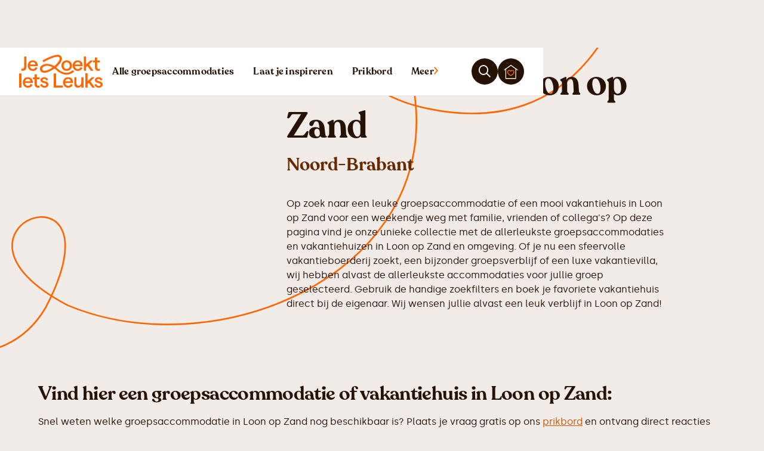

--- FILE ---
content_type: text/html
request_url: https://www.jezoektietsleuks.nl/vakantiehuis/loon-op-zand
body_size: 25558
content:
<!DOCTYPE html><!-- Last Published: Fri Jan 02 2026 15:04:42 GMT+0000 (Coordinated Universal Time) --><html data-wf-domain="www.jezoektietsleuks.nl" data-wf-page="66508f760375acb2bdb08c1e" data-wf-site="66508f760375acb2bdb08b1e" lang="nl" data-wf-collection="66508f760375acb2bdb08b33" data-wf-item-slug="loon-op-zand"><head><meta charset="utf-8"/><title>Vakantiehuis Loon op Zand | 500+ Groepsaccommodaties en vakantiehuizen voor groepen</title><meta content="Op zoek naar een mooi vakantiehuis in Loon op Zand? Mooie groepsaccommodaties en vakantiehuizen direct boeken bij de eigenaar! Groepsaccommodatie voor familieweekend, vrienden- of teamuitje." name="description"/><meta content="Vakantiehuis Loon op Zand | 500+ Groepsaccommodaties en vakantiehuizen voor groepen" property="og:title"/><meta content="Op zoek naar een mooi vakantiehuis in Loon op Zand? Mooie groepsaccommodaties en vakantiehuizen direct boeken bij de eigenaar! Groepsaccommodatie voor familieweekend, vrienden- of teamuitje." property="og:description"/><meta content="https://cdn.prod.website-files.com/66508f760375acb2bdb08b2c/673dea4e26e0b9695ae68ac8_67338bbbdd761c2bdc5e3699_JeZoektIetsLeuks%2520-%2520Home.avif" property="og:image"/><meta content="Vakantiehuis Loon op Zand | 500+ Groepsaccommodaties en vakantiehuizen voor groepen" property="twitter:title"/><meta content="Op zoek naar een mooi vakantiehuis in Loon op Zand? Mooie groepsaccommodaties en vakantiehuizen direct boeken bij de eigenaar! Groepsaccommodatie voor familieweekend, vrienden- of teamuitje." property="twitter:description"/><meta content="https://cdn.prod.website-files.com/66508f760375acb2bdb08b2c/673dea4e26e0b9695ae68ac8_67338bbbdd761c2bdc5e3699_JeZoektIetsLeuks%2520-%2520Home.avif" property="twitter:image"/><meta property="og:type" content="website"/><meta content="summary_large_image" name="twitter:card"/><meta content="width=device-width, initial-scale=1" name="viewport"/><link href="https://cdn.prod.website-files.com/66508f760375acb2bdb08b1e/css/jezoektietsleuks.webflow.shared.8fed2d7df.min.css" rel="stylesheet" type="text/css"/><link href="https://fonts.googleapis.com" rel="preconnect"/><link href="https://fonts.gstatic.com" rel="preconnect" crossorigin="anonymous"/><script src="https://ajax.googleapis.com/ajax/libs/webfont/1.6.26/webfont.js" type="text/javascript"></script><script type="text/javascript">WebFont.load({  google: {    families: ["Manrope:300,regular,500,600","Urbanist:300,regular,500,600,700,italic","Work Sans:300,regular,500,600,700,italic","Plus Jakarta Sans:300,regular,500,600,700,italic"]  }});</script><script type="text/javascript">!function(o,c){var n=c.documentElement,t=" w-mod-";n.className+=t+"js",("ontouchstart"in o||o.DocumentTouch&&c instanceof DocumentTouch)&&(n.className+=t+"touch")}(window,document);</script><link href="https://cdn.prod.website-files.com/66508f760375acb2bdb08b1e/6650901b094c125db5a778a0_Icoon%20-%20Primair.png" rel="shortcut icon" type="image/x-icon"/><link href="https://cdn.prod.website-files.com/66508f760375acb2bdb08b1e/6650901d024cf468b0b2425d_Icoon%20-%20Primair%20(1).png" rel="apple-touch-icon"/><link href="https://www.jezoektietsleuks.nl/vakantiehuis/loon-op-zand" rel="canonical"/><style>
  * {
  -webkit-font-smoothing: antialiased;
  -moz-osx-font-smoothing: grayscale;
}
</style>

<!-- Plausible  -->
<script defer data-domain="jezoektietsleuks.nl" data-api="https://plausible.jezoektietsleuks.nl/a/event" src="https://plausible.jezoektietsleuks.nl/a/script.tagged-events.js"></script>
<script>window.plausible = window.plausible || function() { (window.plausible.q = window.plausible.q || []).push(arguments) }</script>

<!-- Wized V2 -->
<script async src="https://embed.wized.com/io5mwVUtM0074AvLBrPU.js"></script>
<script async type="module" data-wized-id="io5mwVUtM0074AvLBrPU" src="https://embed.wized.com/v2/index.js"></script>

<!-- Fontawesome -->
<script src="https://kit.fontawesome.com/af62045d6c.js" crossorigin="anonymous"></script>

<!-- Jetboost -->
<script id="jetboost-script" type="text/javascript"> window.JETBOOST_SITE_ID = "clwkpa1tp01g60ryr9vkm22uy"; (function(d) { var s = d.createElement("script"); s.src = "https://cdn.jetboost.io/jetboost.js"; s.async = 1; d.getElementsByTagName("head")[0].appendChild(s); })(document); </script>

<!-- [Attributes by Finsweet] Modal -->
<script async src="https://cdn.jsdelivr.net/npm/@finsweet/attributes-modal@1/modal.js"></script>

<!-- [Attributes by Finsweet] CMS Slider -->
<script async src="https://cdn.jsdelivr.net/npm/@finsweet/attributes-cmsslider@1/cmsslider.js"></script>

<!-- [Attributes by Finsweet] Accessibility
<script defer src="https://cdn.jsdelivr.net/npm/@finsweet/attributes-a11y@1/a11y.js"></script>

<!-- [Attributes by Finsweet] Accordion -->
<script defer src="https://cdn.jsdelivr.net/npm/@finsweet/attributes-accordion@1/accordion.js"></script>

<!-- Cookie Consent -->
<script async src="https://cdn.jsdelivr.net/npm/@finsweet/cookie-consent@1/fs-cc.js" fs-cc-mode="opt-in"></script></head><body><div class="page-wrapper"><div data-animation="over-right" data-collapse="all" data-duration="400" data-easing="ease-in" data-easing2="ease-out" data-doc-height="1" role="banner" class="navbar w-nav"><div class="navbar_container"><a href="/" class="navbar_logo-link w-nav-brand"><div class="navbar_logo-wrapper"><img src="https://cdn.prod.website-files.com/66508f760375acb2bdb08b1e/66545649d2efdd92a951ce5c_Logo.svg" loading="lazy" width="Auto" alt="Leuke groepsaccommodaties" class="navbar_logo-image"/></div></a><link rel="prefetch" href="/"/><nav role="navigation" class="navbar_menu w-nav-menu"><div class="navbar-drawer"><div class="navbar-drawer_wrapper"><div class="navbar-drawer_header"></div><div class="navbar-drawer_container"><a href="/groepsaccommodaties" class="navbar-drawer_button is-mobile w-inline-block"><div id="w-node-d11af14f-7626-e3f0-50df-2eede1295486-63574ba1" class="icon-1x1-xxsmall w-embed"><svg width="10" height="14" viewBox="0 0 10 14" fill="none" xmlns="http://www.w3.org/2000/svg">
<path d="M9.31989 7.01034L8.63317 6.31048L2.41595 0.0206795L0.919892 1.4204L6.44734 7.01034L0.919891 12.6003L2.41595 14L8.63317 7.7102L9.31989 7.01034Z" fill="#CC5200"/>
</svg></div><div id="w-node-da420b31-2f30-877c-e5d9-e698e7400ace-63574ba1" class="heading-xsmall text-color-primary700">Alle groepsaccommodaties</div><div id="w-node-_39d6c99e-3465-75b2-7205-0bcca96b4586-63574ba1" class="text-size-small">Bekijk alle groepsaccommodaties</div></a><link rel="prefetch" href="/groepsaccommodaties"/><a href="/laat-je-inspireren" class="navbar-drawer_button is-mobile w-inline-block"><div id="w-node-d46ba78b-0b16-cd2d-5ce4-9e551787f7d7-63574ba1" class="icon-1x1-xxsmall w-embed"><svg width="10" height="14" viewBox="0 0 10 14" fill="none" xmlns="http://www.w3.org/2000/svg">
<path d="M9.31989 7.01034L8.63317 6.31048L2.41595 0.0206795L0.919892 1.4204L6.44734 7.01034L0.919891 12.6003L2.41595 14L8.63317 7.7102L9.31989 7.01034Z" fill="#CC5200"/>
</svg></div><div id="w-node-d46ba78b-0b16-cd2d-5ce4-9e551787f7d8-63574ba1" class="heading-xsmall text-color-primary700">Laat je inspireren</div><div id="w-node-d46ba78b-0b16-cd2d-5ce4-9e551787f7da-63574ba1" class="text-size-small">Nog niet zeker wat je wil?</div></a><link rel="prefetch" href="/laat-je-inspireren"/><a href="/themas" class="navbar-drawer_button w-inline-block"><div id="w-node-_97678dea-d137-7fef-396e-2e7d496bbae9-63574ba1" class="icon-1x1-xxsmall w-embed"><svg width="10" height="14" viewBox="0 0 10 14" fill="none" xmlns="http://www.w3.org/2000/svg">
<path d="M9.31989 7.01034L8.63317 6.31048L2.41595 0.0206795L0.919892 1.4204L6.44734 7.01034L0.919891 12.6003L2.41595 14L8.63317 7.7102L9.31989 7.01034Z" fill="#CC5200"/>
</svg></div><div id="w-node-_97678dea-d137-7fef-396e-2e7d496bbaea-63574ba1" class="heading-xsmall text-color-primary700">Thema&#x27;s</div><div id="w-node-_97678dea-d137-7fef-396e-2e7d496bbaec-63574ba1" class="text-size-small">Laat je inspireren door onze thema&#x27;s</div></a><link rel="prefetch" href="/themas"/><a href="/blog" class="navbar-drawer_button w-inline-block"><div id="w-node-_80a1d13c-1366-d866-b612-6556ffa25dea-63574ba1" class="icon-1x1-xxsmall w-embed"><svg width="10" height="14" viewBox="0 0 10 14" fill="none" xmlns="http://www.w3.org/2000/svg">
<path d="M9.31989 7.01034L8.63317 6.31048L2.41595 0.0206795L0.919892 1.4204L6.44734 7.01034L0.919891 12.6003L2.41595 14L8.63317 7.7102L9.31989 7.01034Z" fill="#CC5200"/>
</svg></div><div id="w-node-_80a1d13c-1366-d866-b612-6556ffa25deb-63574ba1" class="heading-xsmall text-color-primary700">Blog</div><div id="w-node-_80a1d13c-1366-d866-b612-6556ffa25ded-63574ba1" class="text-size-small">Lees meer over groepsaccommodaties</div></a><link rel="prefetch" href="/blog"/><a href="/over-jezoektietsleuks" class="navbar-drawer_button w-inline-block"><div id="w-node-_1bb2ab62-1aa7-4f6b-1d4a-66ddd6c24d8b-63574ba1" class="icon-1x1-xxsmall w-embed"><svg width="10" height="14" viewBox="0 0 10 14" fill="none" xmlns="http://www.w3.org/2000/svg">
<path d="M9.31989 7.01034L8.63317 6.31048L2.41595 0.0206795L0.919892 1.4204L6.44734 7.01034L0.919891 12.6003L2.41595 14L8.63317 7.7102L9.31989 7.01034Z" fill="#CC5200"/>
</svg></div><div id="w-node-_1bb2ab62-1aa7-4f6b-1d4a-66ddd6c24d8c-63574ba1" class="heading-xsmall text-color-primary700">Over ons</div><div id="w-node-_1bb2ab62-1aa7-4f6b-1d4a-66ddd6c24d8e-63574ba1" class="text-size-small">Lees meer over het verhaal achter JeZoektIetsLeuks</div></a><link rel="prefetch" href="/over-jezoektietsleuks"/><a href="/aanmelden" class="navbar-drawer_button w-inline-block"><div id="w-node-d004dbe7-9426-4c79-9b67-ea2513ec4ce3-63574ba1" class="icon-1x1-xxsmall w-embed"><svg width="10" height="14" viewBox="0 0 10 14" fill="none" xmlns="http://www.w3.org/2000/svg">
<path d="M9.31989 7.01034L8.63317 6.31048L2.41595 0.0206795L0.919892 1.4204L6.44734 7.01034L0.919891 12.6003L2.41595 14L8.63317 7.7102L9.31989 7.01034Z" fill="#CC5200"/>
</svg></div><div id="w-node-d004dbe7-9426-4c79-9b67-ea2513ec4ce4-63574ba1" class="heading-xsmall text-color-primary700">Aanmelden</div><div id="w-node-d004dbe7-9426-4c79-9b67-ea2513ec4ce6-63574ba1" class="text-size-small">Jouw groepsaccommodatie op JeZoektIetsLeuks</div></a><link rel="prefetch" href="/aanmelden"/><a href="/contact" class="navbar-drawer_button w-inline-block"><div id="w-node-_488422f7-d348-c130-f913-5ef552560997-63574ba1" class="icon-1x1-xxsmall w-embed"><svg width="10" height="14" viewBox="0 0 10 14" fill="none" xmlns="http://www.w3.org/2000/svg">
<path d="M9.31989 7.01034L8.63317 6.31048L2.41595 0.0206795L0.919892 1.4204L6.44734 7.01034L0.919891 12.6003L2.41595 14L8.63317 7.7102L9.31989 7.01034Z" fill="#CC5200"/>
</svg></div><div id="w-node-_488422f7-d348-c130-f913-5ef552560998-63574ba1" class="heading-xsmall text-color-primary700">Contact</div><div id="w-node-_488422f7-d348-c130-f913-5ef55256099a-63574ba1" class="text-size-small">Neem contact met ons op</div></a><link rel="prefetch" href="/contact"/><a href="https://app.voorlocaties.nl/" class="navbar-drawer_button w-inline-block"><div id="w-node-_4ff01aba-63f1-dbba-e8a5-de06308a04c0-63574ba1" class="icon-1x1-xxsmall w-embed"><svg width="10" height="14" viewBox="0 0 10 14" fill="none" xmlns="http://www.w3.org/2000/svg">
<path d="M9.31989 7.01034L8.63317 6.31048L2.41595 0.0206795L0.919892 1.4204L6.44734 7.01034L0.919891 12.6003L2.41595 14L8.63317 7.7102L9.31989 7.01034Z" fill="#CC5200"/>
</svg></div><div id="w-node-_95886832-b6a9-4e0c-465e-da68f3b947c4-63574ba1" class="div-block-7"><div class="heading-xsmall text-color-primary700">Inloggen voor locaties</div></div><div id="w-node-_4ff01aba-63f1-dbba-e8a5-de06308a04c3-63574ba1" class="text-size-small">Ga naar jouw persoonlijke dashboard</div></a><div class="navbar-drawer_cta-wrapper"><div id="w-node-_5fc8e68a-2487-6808-c68a-ab145d64024f-5d64024f" class="bulletin-cta"><div class="heading-xsmall">Snel een locatie vinden?</div><div class="padding-xxsmall"></div><div class="text-size-small">Plaats je vraag gratis op het prikbord en ontvang reacties van beschikbare accommodaties direct in jouw mailbox.</div><div class="padding-xsmall"></div><a href="/prikbord/schrijf" class="button is-button-small w-button">Plaats prikbord-bericht</a></div></div></div></div></div></nav><div class="navbar_links"><a href="/groepsaccommodaties" class="navbar_link hide-tablet w-inline-block"><div>Alle groepsaccommodaties</div></a><link rel="prefetch" href="/groepsaccommodaties"/><a href="/laat-je-inspireren" class="navbar_link hide-tablet w-inline-block"><div>Laat je inspireren</div></a><link rel="prefetch" href="/laat-je-inspireren"/><a href="/prikbord" class="navbar_link hide-tablet w-inline-block"><div>Prikbord</div></a><link rel="prefetch" href="/prikbord"/><div fs-modal-element="open-3" class="navbar_menu-button w-nav-button"><a href="#" class="navbar_link is_more w-inline-block"><div>Meer</div><div class="w-embed"><svg xmlns="http://www.w3.org/2000/svg" width="7" height="13" viewBox="0 0 7 13" fill="none">
  <path d="M7 6.5L6.42774 5.84917L1.24672 -9.38397e-07L1.35752e-07 1.30166L4.6062 6.5L1.5105e-08 11.6983L1.24672 13L6.42774 7.15083L7 6.5Z" fill="#FF6800"></path>
</svg></div></a><div class="menu-icon_component show-tablet"><div class="menu-icon_line-top"></div><div class="menu-icon_line-middle"><div class="menu-icon_line-middle-inner"></div></div><div class="menu-icon_line-bottom"></div></div></div><div class="button-row no-wrap"><a modal-trigger="search" data-w-id="d456b49c-6696-e3f9-9fbc-7a0663574c17" href="#" class="button-brown icon-only w-inline-block"><div class="icon-1x1-xxsmall w-embed"><i class="fa-regular fa-magnifying-glass" style="color: currentColor;"></i></div></a><div class="navbar_favorites-button-wrapper"><div class="counter jetboost-user-total-favorites-7py3 jetboost-favorites-show-7py3">44</div><a href="/mijn-favorieten" class="button-brown icon-only w-inline-block"><div class="icon-1x1-xsmall w-embed"><svg xmlns="http://www.w3.org/2000/svg" width="34" height="35" viewBox="0 0 34 35" fill="none">
  <path d="M16.6798 16.1188C15.9789 14.9703 14.7172 14.1597 13.2452 14.1597C11.0722 14.1597 9.31982 16.1188 9.31982 18.2806C9.31982 20.4423 11.7031 24.6983 16.6798 26.3197C21.6566 24.6308 24.0398 20.3748 24.0398 18.2806C24.0398 16.1863 22.2874 14.1597 20.1145 14.1597C18.6425 14.1597 17.3808 14.9703 16.6798 16.1188Z" stroke="#FF6800" stroke-width="2" stroke-miterlimit="250"/>
  <path d="M28.5198 10.3198V33.3598H4.83984V10.3198" stroke="#FFF0E5" stroke-width="2" stroke-miterlimit="250"/>
  <path d="M1 13.52L17 2L33 13.52" stroke="#FFF0E5" stroke-width="2" stroke-miterlimit="250"/>
</svg></div></a></div></div></div></div></div><div class="global-styles w-embed"><style>

/* Snippet gets rid of top margin on first element in any rich text*/
.w-richtext>:first-child {
	margin-top: 0;
}

/* Snippet gets rid of bottom margin on last element in any rich text*/
.w-richtext>:last-child, .w-richtext ol li:last-child, .w-richtext ul li:last-child {
    margin-bottom: 0;
}

/* Snippet makes all link elements listed below to inherit color from their parent */
a, 
.w-tab-link,
.w-nav-link,
.w-dropdown-btn,
.w-dropdown-toggle,
.w-dropdown-link
{
color: inherit;
}

/* Snippet prevents all click and hover interaction with an element */
.clickable-off {
  pointer-events: none;
}

/* Snippet enables all click and hover interaction with an element */
.clickable-on{
  pointer-events: auto;
}

/* Snippet enables you to add class of div-square which creates and maintains a 1:1 dimension of a div.*/
.div-square::after {
  content: "";
  display: block;
  padding-bottom: 100%;
}

/*Hide focus outline for main content element*/
    main:focus-visible {
    outline: -webkit-focus-ring-color auto 0px;
}

/* Make sure containers never lose their center alignment*/
.container-medium, .container-small, .container-large {
  margin-right: auto !important;
  margin-left: auto !important;
}

/*Reset selects, buttons, and links styles*/
.w-input, .w-select, a {
color: inherit;
text-decoration: inherit;
font-size: inherit;
}

/*Apply "..." after 4 lines of text */
.text-style-4lines {
    display: -webkit-box;
    overflow: hidden;
    -webkit-line-clamp: 4;
    -webkit-box-orient: vertical;
}

/*Apply "..." after 3 lines of text */
.text-style-3lines {
    display: -webkit-box;
    overflow: hidden;
    -webkit-line-clamp: 3;
    -webkit-box-orient: vertical;
}

/* Apply "..." after 2 lines of text */
.text-style-2lines {
    display: -webkit-box;
    overflow: hidden;
    -webkit-line-clamp: 2;
    -webkit-box-orient: vertical;
}
/* Apply "..." at 100% width */
.truncate-width { 
		width: 100%; 
    white-space: nowrap; 
    overflow: hidden; 
    text-overflow: ellipsis; 
}
/* Removes native scrollbar */
.no-scrollbar {
    -ms-overflow-style: none;  // IE 10+
    overflow: -moz-scrollbars-none;  // Firefox
}

.no-scrollbar::-webkit-scrollbar {
    display: none; // Safari and Chrome
}

    :root {
        --main-light-color: var(--gray200);
        --main-dark-color: var(--gray900);
        --main-active-color: var(--primary600);
        --primary-light-color: var(--primary50);
    }
    
    .datepicker-inline {
    		min-width: 400px;
        min-height: 100px;    
    }

    .datepicker-dropdown {
		    border: 1px solid var(--gray300);
    		border-radius: 0.5rem;
    		padding: 1.5rem;
    		box-shadow: 0 0 10px 1px rgba(0, 0, 0, .1);
    }

    .datepicker-panel>ul[data-view="week"]>li,
    .datepicker-panel>ul[data-view="week"]>li:hover {
        background-color: var(--main-light-color);
        color: var(--main-dark-color);
        font-weight: bold;
        text-transform: uppercase;
        margin: 0;
        height: initial;
        padding-top: 2px;
        border-radius: 0px;
        border-style: none;
    }
    
    .datepicker-panel>ul[data-view="week"] {
        border-radius: 10rem;
        margin-top: 0.5rem;
        margin-bottom: 0.5rem;
        overflow: hidden;
        width: fit-content;
    }

    .datepicker-top-left::before,
    .datepicker-top-left::after {
        display: none;
    }

    .datepicker-panel>ul>li.highlighted,
    .datepicker-panel>ul>li.highlighted:hover {
        color: var(--main-active-color);
        background: #fff;
        font-style: normal;
        font-weight: 500;
        border-color: #fff;
    }
    
    .datepicker-panel>ul>li.picked,
    .datepicker-panel>ul>li.picked:hover {
        color: var(--main-active-color);
        background: var(--primary-light-color);
        font-style: normal;
        font-weight: 500;
        border-color: var(--primary-active-color);
    }
    
    
    .datepicker-panel > ul > li.disabled, 
    .datepicker-panel > ul > li.disabled:hover {
    		background-color: var(--gray100);
    		color: var(--gray400);
    		cursor: default;
    		border-radius: 0;
        border-style: none;
		}
    
    .datepicker-panel > ul > li.disabled.highlighted, 
    .datepicker-panel > ul > li.disabled:hover.highlighted {
    		background-color: var(--gray100);
		}

    li[data-view="month current"],
    li[data-view="year current"] {
        text-align: left;
        color: var(--main-dark-color);
        font-style: normal;
        font-weight: 500;
        font-size: 14px;
        /* line-height: 24px; */
        padding-left: 15px;
        border-radius: 0.5rem;
    }
    
    .datepicker-panel > ul > li {
  			background-color: var(--white);
        color: var(--main-dark-color);
  			cursor: pointer;
  			float: left;
  			height: 48px;
  			list-style: none;
  			margin: 0;
  			padding: 0;
  			text-align: center;
  			width: 48px;
  			border-radius: 0.5rem;
        border-style: solid;
        border-width: 1px;
        border-color: var(--white);
}

    .datepicker-panel>ul>li:hover {
        background: var(--main-light-color);
        border-style: solid;
        border-width: 1px;
        border-color: var(--main-light-color);
    }
    
    .datepicker-panel > ul[data-view="years"] > li,
		.datepicker-panel > ul[data-view="months"] > li {
 				height: 3rem;
  			line-height: 1.5rem;
  			width: 4rem;
		}
    
    .datepicker-panel > ul > li[data-view="years current"], 
    .datepicker-panel > ul > li[data-view="year current"], 
    .datepicker-panel > ul > li[data-view="month current"] {
    		width: 48%;
  		  margin-left: 2.5rem;
   			margin-right: 2.5rem;
  		  margin-bottom: 1rem !important;
		}
    
    .datepicker-panel > ul > li[data-view="years prev"], 
    .datepicker-panel > ul > li[data-view="year prev"], 
    .datepicker-panel > ul > li[data-view="month prev"], 
    .datepicker-panel > ul > li[data-view="years next"], 
    .datepicker-panel > ul > li[data-view="year next"], 
    .datepicker-panel > ul > li[data-view="month next"], 
    .datepicker-panel > ul > li[data-view="next"] {
    		font-size: 1.25rem;
        line-height: 1.5rem;
        border-radius: 0.5rem;
		}

     .datepicker-dropdown {
        width: 21rem;
        padding: 1rem;
    }

    .datepicker-panel > ul > li {
        width: 3rem;
        height: 3rem;
        padding-top: 10px;
    }
    
    .w-input[readonly] {
    		background-color: #fff;
		}
    
    .tippy-box[data-theme~='map-label'] {
    		border: 1px solid var(--primary600);
    		background-color: var(--sky);
    		color: var(--primary700);
    		text-align: center;
    		border-radius: 5rem;
    		font-weight: 500;
    		font-family: Silka, sans-serif;
    		box-shadow: 0 1px 2px rgba(16, 24, 40, .05);
		}
    
		.w-slider-dot {
				background-color: var(--primary800);
				width: 0.375rem;
				height: 0.375rem;
		}

		.w-slider-dot.w-active {
				background-color: var(--primary500);
				width: 0.375rem;
				height: 0.375rem;
    		transform: scale(1.5);
		}
    
    [wized-cloak] {
    		display: none;
    }
    
    [wized-loader] {
    		display: flex;
    }
    
    .skeleton {
    		background-size: 200% 100%
    }
    
    @keyframes skeleton {
  			0% { background-position: -100% 0; }
  			100% { background-position: 100% 0; }
		}
    
    .splide:not( .is-overflow ) .splide__pagination {
 				display: flex;
}

.no-scrollbar {
    -ms-overflow-style: none;  // IE 10+
    overflow: -moz-scrollbars-none;  // Firefox
}

.no-scrollbar::-webkit-scrollbar {
    display: none; // Safari and Chrome
}
    
</style></div><main class="main-wrapper"><header class="section_landing-hero"><div class="page-padding"><div class="container-large"><div class="padding-vertical padding-small"><div class="w-layout-grid listings-hero_wrapper"><div class="listings-hero_image-wrapper"><div class="clipped-image_wrapper"><img width="1080" loading="lazy" clip-path="url(#clip-path)" src="https://cdn.prod.website-files.com/66508f760375acb2bdb08b2c/673dea4e26e0b9695ae68ac8_67338bbbdd761c2bdc5e3699_JeZoektIetsLeuks%2520-%2520Home.avif" alt="" class="clipped-image"/><div class="w-embed"><style>
.clipped-image {
    -webkit-clip-path: url(#clip-path);
    clip-path: url(#clip-path);
}
</style></div><svg xmlns="http://www.w3.org/2000/svg" viewBox="0 0 900 820" width="0" height="0" class="clipped-image_svg"><clipPath id="clip-path" transform="scale(0.00111111,0.00121951)" clipPathUnits="objectBoundingBox" class="clip-path"><path d="M700.53.84c-11.01.92-19.36,2.35-30.88,5.21-8.66,2.25-515.66,167.32-529.62,172.53-11.82,4.39-26.19,11.74-37.2,18.99-43.41,28.69-72.46,74.22-81.12,127.41-1.73,10.52-1.73,43.49,0,54.11,6.22,38.49,22.42,72.18,48.3,100.15l5.6,6.13-7.13,5.51c-3.87,3.06-11.11,9.8-16.1,14.9-61.04,63.09-69.71,159.87-20.89,232.66,28.13,41.96,70.83,69.73,121.78,79.32,9.48,1.84,15.59,2.25,31.59,2.25,20.69,0,30.47-1.12,46.88-5.61,19.36-5.21,378.69-123.22,388.37-127.51,52.08-22.97,89.68-67.28,104.35-122.61,4.28-16.44,5.81-28.69,5.81-46.86,0-43.18-13.96-83.2-40.87-116.59-3.87-4.9-6.83-9.09-6.42-9.39.41-.2,21.91-7.35,47.9-15.82s51.87-17.36,57.58-19.81c56.46-23.99,98.24-76.97,108.74-138.33,6.62-38.18,1.43-76.06-15.29-111.17-15.39-32.46-39.34-59.31-69.5-78.1-24.97-15.52-53.5-24.81-84.28-27.36-12.94-1.12-13.45-1.12-27.62,0Z" class="path"></path></clipPath></svg></div></div><div id="w-node-_9d7dddd5-47a7-ae65-fd73-0868b4b77056-b4b7704a" class="listings-hero_content"><h1 class="heading-xlarge">Vakantiehuis Loon op Zand</h1><div class="padding-tiny"></div><h2 class="heading-small text-color-primary800">Noord-Brabant</h2><div class="padding-xsmall"></div><div></div><div class="w-richtext"><p id="">Op zoek naar een leuke groepsaccommodatie of een mooi vakantiehuis in Loon op Zand voor een weekendje weg met familie, vrienden of collega's? Op deze pagina vind je onze unieke collectie met de allerleukste groepsaccommodaties en vakantiehuizen in Loon op Zand en omgeving. Of je nu een sfeervolle vakantieboerderij zoekt, een bijzonder groepsverblijf of een luxe vakantievilla, wij hebben alvast de allerleukste accommodaties voor jullie groep geselecteerd. Gebruik de handige zoekfilters en boek je favoriete vakantiehuis direct bij de eigenaar. Wij wensen jullie alvast een leuk verblijf in Loon op Zand!</p></div><div class="padding-small"></div><div class="button-row"></div></div></div></div></div></div></header><section class="section_landing-listings"><div class="page-padding"><div class="container-large"><div class="padding-bottom padding-medium"><div class="landing-listings_content-wrapper"><header class="section_landing-body"><div class="page-padding"><div class="container-large"><div class="padding-vertical padding-large"><div class="text-rich-text w-richtext"><h2 id="">Vind hier een groepsaccommodatie of vakantiehuis in Loon op Zand:</h2><p>Snel weten welke groepsaccommodatie in Loon op Zand nog beschikbaar is?&nbsp;Plaats je vraag gratis op ons <a href="/prikbord">prikbord</a> en ontvang direct reacties van de leukste accommodaties in je mailbox.</p></div></div></div></div></header><div class="landing-listings_header"><div class="listings_list-header"><div id="w-node-d4632399-8e80-7f1a-615b-006619ad4af8-bdb08c1e" class="listings-header_filter-wrapper"><div class="listings-filters-wrapper"><div fs-modal-element="open" class="button-secondary"><div class="icon-1x1-tiny w-embed"><i class="fa-solid fa-sliders" style="color: currentColor;"></i></div><div>Filteren</div></div><div fs-modal-animation="slide-up" fs-modal-element="modal" class="listing-filters_wrapper"><div id="filters-bg" fs-modal-element="close" class="listing-filters_background"></div><div class="listing-filters"><div class="listing-filters_header"><div class="listing-filters_header-left"><div>Filter groepsaccommodaties</div></div><div class="listing-filters_header-right"><div fs-modal-element="close" class="button-tertiary icon-only"><div class="icon-1x1-xxsmall w-embed"><i class="fa-regular fa-xmark" style="color: currentColor;"></i></div></div></div></div><div class="listing-filters_content-wrapper"><div fs-accordion-single="true" fs-accordion-element="group" class="listing-filters_content"><div fs-accordion-element="accordion" class="listing-filters_section"><div id="accordion-1-header-2" tabindex="0" role="button" aria-controls="accordion-1-content-2" aria-expanded="false" fs-accordion-element="trigger" class="listing-filters_section-header"><div class="listing-filters_section-icon-label">Grootte</div><div fs-accordion-element="arrow" class="listing-filters_section-icon-wrapper"><div class="listing-filters_section-icon w-icon-dropdown-toggle"></div></div></div><div id="accordion-1-content-1" aria-labelledby="accordion-header-2" fs-accordion-element="content" class="listing-filters_section-content"><div class="listing-filters_subsection"><div class="listing-filters_small-collection-list-wrapper jetboost-filter-7wb7 w-dyn-list"><div role="list" class="listing-filters_small-collection-list has-more-columns w-dyn-items"><div role="listitem" class="listing-filters_small-collection-item w-dyn-item"><a href="#" class="listing-filters_small-item w-inline-block"><div class="listing-filters_small-text">8 personen</div></a><div class="w-embed"><input type="hidden" class="jetboost-list-item" value="vakantiehuis-8-personen" /></div></div><div role="listitem" class="listing-filters_small-collection-item w-dyn-item"><a href="#" class="listing-filters_small-item w-inline-block"><div class="listing-filters_small-text">10 personen</div></a><div class="w-embed"><input type="hidden" class="jetboost-list-item" value="vakantiehuis-10-personen" /></div></div><div role="listitem" class="listing-filters_small-collection-item w-dyn-item"><a href="#" class="listing-filters_small-item w-inline-block"><div class="listing-filters_small-text">12 personen</div></a><div class="w-embed"><input type="hidden" class="jetboost-list-item" value="vakantiehuis-12-personen" /></div></div><div role="listitem" class="listing-filters_small-collection-item w-dyn-item"><a href="#" class="listing-filters_small-item w-inline-block"><div class="listing-filters_small-text">14 personen</div></a><div class="w-embed"><input type="hidden" class="jetboost-list-item" value="groepsaccommodatie-14-personen" /></div></div><div role="listitem" class="listing-filters_small-collection-item w-dyn-item"><a href="#" class="listing-filters_small-item w-inline-block"><div class="listing-filters_small-text">16 personen</div></a><div class="w-embed"><input type="hidden" class="jetboost-list-item" value="groepsaccommodatie-16-personen" /></div></div><div role="listitem" class="listing-filters_small-collection-item w-dyn-item"><a href="#" class="listing-filters_small-item w-inline-block"><div class="listing-filters_small-text">18 personen</div></a><div class="w-embed"><input type="hidden" class="jetboost-list-item" value="groepsaccommodatie-18-personen" /></div></div><div role="listitem" class="listing-filters_small-collection-item w-dyn-item"><a href="#" class="listing-filters_small-item w-inline-block"><div class="listing-filters_small-text">20 personen</div></a><div class="w-embed"><input type="hidden" class="jetboost-list-item" value="groepsaccommodatie-20-personen" /></div></div><div role="listitem" class="listing-filters_small-collection-item w-dyn-item"><a href="#" class="listing-filters_small-item w-inline-block"><div class="listing-filters_small-text">22 personen</div></a><div class="w-embed"><input type="hidden" class="jetboost-list-item" value="groepsaccommodatie-22-personen" /></div></div><div role="listitem" class="listing-filters_small-collection-item w-dyn-item"><a href="#" class="listing-filters_small-item w-inline-block"><div class="listing-filters_small-text">24 personen</div></a><div class="w-embed"><input type="hidden" class="jetboost-list-item" value="groepsaccommodatie-24-personen" /></div></div><div role="listitem" class="listing-filters_small-collection-item w-dyn-item"><a href="#" class="listing-filters_small-item w-inline-block"><div class="listing-filters_small-text">25 personen</div></a><div class="w-embed"><input type="hidden" class="jetboost-list-item" value="groepsaccommodatie-25-personen" /></div></div><div role="listitem" class="listing-filters_small-collection-item w-dyn-item"><a href="#" class="listing-filters_small-item w-inline-block"><div class="listing-filters_small-text">30 personen</div></a><div class="w-embed"><input type="hidden" class="jetboost-list-item" value="groepsaccommodatie-30-personen" /></div></div><div role="listitem" class="listing-filters_small-collection-item w-dyn-item"><a href="#" class="listing-filters_small-item w-inline-block"><div class="listing-filters_small-text">40 personen</div></a><div class="w-embed"><input type="hidden" class="jetboost-list-item" value="groepsaccommodatie-40-personen" /></div></div><div role="listitem" class="listing-filters_small-collection-item w-dyn-item"><a href="#" class="listing-filters_small-item w-inline-block"><div class="listing-filters_small-text">50 personen</div></a><div class="w-embed"><input type="hidden" class="jetboost-list-item" value="groepsaccommodatie-50-personen" /></div></div></div></div></div></div></div><div fs-accordion-element="accordion" class="listing-filters_section"><div id="accordion-1-header-3" tabindex="0" role="button" aria-controls="accordion-1-content-3" aria-expanded="false" fs-accordion-element="trigger" class="listing-filters_section-header"><div class="listing-filters_section-icon-label">Thema&#x27;s</div><div fs-accordion-element="arrow" class="listing-filters_section-icon-wrapper"><div class="listing-filters_section-icon w-icon-dropdown-toggle"></div></div></div><div id="accordion-1-content-1" aria-labelledby="accordion-header-3" fs-accordion-element="content" class="listing-filters_section-content"><div class="listing-filters_subsection"><div class="listing-filters_small-collection-list-wrapper jetboost-filter-7p9r w-dyn-list"><div role="list" class="listing-filters_small-collection-list w-dyn-items"><div id="w-node-ed0f337c-eeb3-6c7c-e6e3-4093a6fe55a8-a6fe551c" role="listitem" class="listing-filters_small-collection-item w-dyn-item"><a href="#" class="listing-filters_small-item w-inline-block"><div class="listing-filters_small-text">Romantisch weekendje weg </div></a><div class="w-embed"><input type="hidden" class="jetboost-list-item" value="romantisch-weekendje-weg" /></div></div><div id="w-node-ed0f337c-eeb3-6c7c-e6e3-4093a6fe55a8-a6fe551c" role="listitem" class="listing-filters_small-collection-item w-dyn-item"><a href="#" class="listing-filters_small-item w-inline-block"><div class="listing-filters_small-text">Grote groepsaccommodaties</div></a><div class="w-embed"><input type="hidden" class="jetboost-list-item" value="grote-groepsaccommodaties" /></div></div><div id="w-node-ed0f337c-eeb3-6c7c-e6e3-4093a6fe55a8-a6fe551c" role="listitem" class="listing-filters_small-collection-item w-dyn-item"><a href="#" class="listing-filters_small-item w-inline-block"><div class="listing-filters_small-text">Bed and Breakfast</div></a><div class="w-embed"><input type="hidden" class="jetboost-list-item" value="bed-and-breakfast" /></div></div><div id="w-node-ed0f337c-eeb3-6c7c-e6e3-4093a6fe55a8-a6fe551c" role="listitem" class="listing-filters_small-collection-item w-dyn-item"><a href="#" class="listing-filters_small-item w-inline-block"><div class="listing-filters_small-text">Boerderijen</div></a><div class="w-embed"><input type="hidden" class="jetboost-list-item" value="boerderij-groepsaccommodatie" /></div></div><div id="w-node-ed0f337c-eeb3-6c7c-e6e3-4093a6fe55a8-a6fe551c" role="listitem" class="listing-filters_small-collection-item w-dyn-item"><a href="#" class="listing-filters_small-item w-inline-block"><div class="listing-filters_small-text">Hotels</div></a><div class="w-embed"><input type="hidden" class="jetboost-list-item" value="hotels" /></div></div><div id="w-node-ed0f337c-eeb3-6c7c-e6e3-4093a6fe55a8-a6fe551c" role="listitem" class="listing-filters_small-collection-item w-dyn-item"><a href="#" class="listing-filters_small-item w-inline-block"><div class="listing-filters_small-text">Trouwlocaties</div></a><div class="w-embed"><input type="hidden" class="jetboost-list-item" value="trouwlocaties" /></div></div><div id="w-node-ed0f337c-eeb3-6c7c-e6e3-4093a6fe55a8-a6fe551c" role="listitem" class="listing-filters_small-collection-item w-dyn-item"><a href="#" class="listing-filters_small-item w-inline-block"><div class="listing-filters_small-text">Vakantieparken</div></a><div class="w-embed"><input type="hidden" class="jetboost-list-item" value="vakantieparken" /></div></div><div id="w-node-ed0f337c-eeb3-6c7c-e6e3-4093a6fe55a8-a6fe551c" role="listitem" class="listing-filters_small-collection-item w-dyn-item"><a href="#" class="listing-filters_small-item w-inline-block"><div class="listing-filters_small-text">Kastelen en Landgoederen</div></a><div class="w-embed"><input type="hidden" class="jetboost-list-item" value="kastelen-en-landgoederen" /></div></div><div id="w-node-ed0f337c-eeb3-6c7c-e6e3-4093a6fe55a8-a6fe551c" role="listitem" class="listing-filters_small-collection-item w-dyn-item"><a href="#" class="listing-filters_small-item w-inline-block"><div class="listing-filters_small-text">Groepsaccommodatie met zwembad</div></a><div class="w-embed"><input type="hidden" class="jetboost-list-item" value="groepsaccommodatie-met-zwembad" /></div></div><div id="w-node-ed0f337c-eeb3-6c7c-e6e3-4093a6fe55a8-a6fe551c" role="listitem" class="listing-filters_small-collection-item w-dyn-item"><a href="#" class="listing-filters_small-item w-inline-block"><div class="listing-filters_small-text">Groepsaccommodatie met bar</div></a><div class="w-embed"><input type="hidden" class="jetboost-list-item" value="groepsaccommodatie-met-bar" /></div></div><div id="w-node-ed0f337c-eeb3-6c7c-e6e3-4093a6fe55a8-a6fe551c" role="listitem" class="listing-filters_small-collection-item w-dyn-item"><a href="#" class="listing-filters_small-item w-inline-block"><div class="listing-filters_small-text">Huisdieren welkom</div></a><div class="w-embed"><input type="hidden" class="jetboost-list-item" value="huisdieren-welkom" /></div></div><div id="w-node-ed0f337c-eeb3-6c7c-e6e3-4093a6fe55a8-a6fe551c" role="listitem" class="listing-filters_small-collection-item w-dyn-item"><a href="#" class="listing-filters_small-item w-inline-block"><div class="listing-filters_small-text">Groepsaccommodaties aan zee</div></a><div class="w-embed"><input type="hidden" class="jetboost-list-item" value="groepsaccommodaties-aan-zee" /></div></div><div id="w-node-ed0f337c-eeb3-6c7c-e6e3-4093a6fe55a8-a6fe551c" role="listitem" class="listing-filters_small-collection-item w-dyn-item"><a href="#" class="listing-filters_small-item w-inline-block"><div class="listing-filters_small-text">Groepsaccommodaties aan het water</div></a><div class="w-embed"><input type="hidden" class="jetboost-list-item" value="groepsaccommodaties-aan-het-water" /></div></div><div id="w-node-ed0f337c-eeb3-6c7c-e6e3-4093a6fe55a8-a6fe551c" role="listitem" class="listing-filters_small-collection-item w-dyn-item"><a href="#" class="listing-filters_small-item w-inline-block"><div class="listing-filters_small-text">Groepsaccommodaties met sauna</div></a><div class="w-embed"><input type="hidden" class="jetboost-list-item" value="groepsaccommodaties-met-sauna" /></div></div><div id="w-node-ed0f337c-eeb3-6c7c-e6e3-4093a6fe55a8-a6fe551c" role="listitem" class="listing-filters_small-collection-item w-dyn-item"><a href="#" class="listing-filters_small-item w-inline-block"><div class="listing-filters_small-text">Luxe groepsaccommodaties</div></a><div class="w-embed"><input type="hidden" class="jetboost-list-item" value="luxe-groepsaccommodaties" /></div></div><div id="w-node-ed0f337c-eeb3-6c7c-e6e3-4093a6fe55a8-a6fe551c" role="listitem" class="listing-filters_small-collection-item w-dyn-item"><a href="#" class="listing-filters_small-item w-inline-block"><div class="listing-filters_small-text">Bijzondere groepsaccommodaties</div></a><div class="w-embed"><input type="hidden" class="jetboost-list-item" value="bijzondere-groepsaccommodaties" /></div></div><div id="w-node-ed0f337c-eeb3-6c7c-e6e3-4093a6fe55a8-a6fe551c" role="listitem" class="listing-filters_small-collection-item w-dyn-item"><a href="#" class="listing-filters_small-item w-inline-block"><div class="listing-filters_small-text">Goedkope groepsaccommodaties</div></a><div class="w-embed"><input type="hidden" class="jetboost-list-item" value="goedkope-groepsaccommodaties" /></div></div><div id="w-node-ed0f337c-eeb3-6c7c-e6e3-4093a6fe55a8-a6fe551c" role="listitem" class="listing-filters_small-collection-item w-dyn-item"><a href="#" class="listing-filters_small-item w-inline-block"><div class="listing-filters_small-text">Kleine groepsaccommodaties</div></a><div class="w-embed"><input type="hidden" class="jetboost-list-item" value="kleine-groepsaccommodaties" /></div></div><div id="w-node-ed0f337c-eeb3-6c7c-e6e3-4093a6fe55a8-a6fe551c" role="listitem" class="listing-filters_small-collection-item w-dyn-item"><a href="#" class="listing-filters_small-item w-inline-block"><div class="listing-filters_small-text">Kindvriendelijke groepsaccommodaties</div></a><div class="w-embed"><input type="hidden" class="jetboost-list-item" value="kindvriendelijke-groepsaccommodaties" /></div></div><div id="w-node-ed0f337c-eeb3-6c7c-e6e3-4093a6fe55a8-a6fe551c" role="listitem" class="listing-filters_small-collection-item w-dyn-item"><a href="#" class="listing-filters_small-item w-inline-block"><div class="listing-filters_small-text">Aangepaste vakantiehuizen</div></a><div class="w-embed"><input type="hidden" class="jetboost-list-item" value="aangepast-vakantiehuis-mindervaliden" /></div></div><div id="w-node-ed0f337c-eeb3-6c7c-e6e3-4093a6fe55a8-a6fe551c" role="listitem" class="listing-filters_small-collection-item w-dyn-item"><a href="#" class="listing-filters_small-item w-inline-block"><div class="listing-filters_small-text">Groepsaccommodatie</div></a><div class="w-embed"><input type="hidden" class="jetboost-list-item" value="groepsaccommodatie" /></div></div></div></div></div></div></div><div fs-accordion-element="accordion" class="listing-filters_section"><div id="accordion-1-header-5" tabindex="0" role="button" aria-controls="accordion-1-content-5" aria-expanded="false" fs-accordion-element="trigger" class="listing-filters_section-header"><div class="listing-filters_section-icon-label">Voorzieningen</div><div fs-accordion-element="arrow" class="listing-filters_section-icon-wrapper"><div class="listing-filters_section-icon w-icon-dropdown-toggle"></div></div></div><div id="accordion-1-content-1" aria-labelledby="accordion-header-5" fs-accordion-element="content" class="listing-filters_section-content"><div class="listing-filters_subsection"><div class="listing-filters_subsection-header"><div>Binnen</div></div><div class="listing-filters_subsection-content"><div class="listing-filters_small-collection-list-wrapper jetboost-filter-413w w-dyn-list"><div role="list" class="listing-filters_small-collection-list w-dyn-items"><div id="w-node-_63a6e62c-72d9-1af9-fce5-6217f8acb450-a6fe551c" role="listitem" class="listing-filters_small-collection-item w-dyn-item"><a href="#" class="listing-filters_small-item w-inline-block"><div class="listing-filters_small-text">Bar</div></a><div class="w-embed"><input type="hidden" class="jetboost-list-item" value="vakantiehuis-met-bar" /></div></div><div id="w-node-_63a6e62c-72d9-1af9-fce5-6217f8acb450-a6fe551c" role="listitem" class="listing-filters_small-collection-item w-dyn-item"><a href="#" class="listing-filters_small-item w-inline-block"><div class="listing-filters_small-text">Biljart</div></a><div class="w-embed"><input type="hidden" class="jetboost-list-item" value="vakantiehuis-met-biljart" /></div></div><div id="w-node-_63a6e62c-72d9-1af9-fce5-6217f8acb450-a6fe551c" role="listitem" class="listing-filters_small-collection-item w-dyn-item"><a href="#" class="listing-filters_small-item w-inline-block"><div class="listing-filters_small-text">Binnenspeeltuin</div></a><div class="w-embed"><input type="hidden" class="jetboost-list-item" value="vakantiehuis-met-binnenspeeltuin" /></div></div><div id="w-node-_63a6e62c-72d9-1af9-fce5-6217f8acb450-a6fe551c" role="listitem" class="listing-filters_small-collection-item w-dyn-item"><a href="#" class="listing-filters_small-item w-inline-block"><div class="listing-filters_small-text">Binnenzwembad</div></a><div class="w-embed"><input type="hidden" class="jetboost-list-item" value="vakantiehuis-met-binnenzwembad" /></div></div><div id="w-node-_63a6e62c-72d9-1af9-fce5-6217f8acb450-a6fe551c" role="listitem" class="listing-filters_small-collection-item w-dyn-item"><a href="#" class="listing-filters_small-item w-inline-block"><div class="listing-filters_small-text">Bioscoop</div></a><div class="w-embed"><input type="hidden" class="jetboost-list-item" value="vakantiehuis-met-bioscoop" /></div></div><div id="w-node-_63a6e62c-72d9-1af9-fce5-6217f8acb450-a6fe551c" role="listitem" class="listing-filters_small-collection-item w-dyn-item"><a href="#" class="listing-filters_small-item w-inline-block"><div class="listing-filters_small-text">Dartbord</div></a><div class="w-embed"><input type="hidden" class="jetboost-list-item" value="vakantiehuis-met-dartbord" /></div></div><div id="w-node-_63a6e62c-72d9-1af9-fce5-6217f8acb450-a6fe551c" role="listitem" class="listing-filters_small-collection-item w-dyn-item"><a href="#" class="listing-filters_small-item w-inline-block"><div class="listing-filters_small-text">Fitness</div></a><div class="w-embed"><input type="hidden" class="jetboost-list-item" value="vakantiehuis-met-fitness" /></div></div><div id="w-node-_63a6e62c-72d9-1af9-fce5-6217f8acb450-a6fe551c" role="listitem" class="listing-filters_small-collection-item w-dyn-item"><a href="#" class="listing-filters_small-item w-inline-block"><div class="listing-filters_small-text">Groepsaccommodatie met eigen sanitair</div></a><div class="w-embed"><input type="hidden" class="jetboost-list-item" value="groepsaccommodatie-met-eigen-sanitair" /></div></div><div id="w-node-_63a6e62c-72d9-1af9-fce5-6217f8acb450-a6fe551c" role="listitem" class="listing-filters_small-collection-item w-dyn-item"><a href="#" class="listing-filters_small-item w-inline-block"><div class="listing-filters_small-text">Open haard</div></a><div class="w-embed"><input type="hidden" class="jetboost-list-item" value="vakantiehuis-met-open-haard" /></div></div><div id="w-node-_63a6e62c-72d9-1af9-fce5-6217f8acb450-a6fe551c" role="listitem" class="listing-filters_small-collection-item w-dyn-item"><a href="#" class="listing-filters_small-item w-inline-block"><div class="listing-filters_small-text">Pooltafel</div></a><div class="w-embed"><input type="hidden" class="jetboost-list-item" value="vakantiehuis-met-pooltafel" /></div></div><div id="w-node-_63a6e62c-72d9-1af9-fce5-6217f8acb450-a6fe551c" role="listitem" class="listing-filters_small-collection-item w-dyn-item"><a href="#" class="listing-filters_small-item w-inline-block"><div class="listing-filters_small-text">Sjoelbak</div></a><div class="w-embed"><input type="hidden" class="jetboost-list-item" value="vakantiehuis-met-sjoelbak" /></div></div><div id="w-node-_63a6e62c-72d9-1af9-fce5-6217f8acb450-a6fe551c" role="listitem" class="listing-filters_small-collection-item w-dyn-item"><a href="#" class="listing-filters_small-item w-inline-block"><div class="listing-filters_small-text">Tafelvoetbal</div></a><div class="w-embed"><input type="hidden" class="jetboost-list-item" value="vakantiehuis-met-tafelvoetbal" /></div></div><div id="w-node-_63a6e62c-72d9-1af9-fce5-6217f8acb450-a6fe551c" role="listitem" class="listing-filters_small-collection-item w-dyn-item"><a href="#" class="listing-filters_small-item w-inline-block"><div class="listing-filters_small-text">Vaatwasser</div></a><div class="w-embed"><input type="hidden" class="jetboost-list-item" value="vakantiehuis-met-vaatwasser" /></div></div><div id="w-node-_63a6e62c-72d9-1af9-fce5-6217f8acb450-a6fe551c" role="listitem" class="listing-filters_small-collection-item w-dyn-item"><a href="#" class="listing-filters_small-item w-inline-block"><div class="listing-filters_small-text">Wellness</div></a><div class="w-embed"><input type="hidden" class="jetboost-list-item" value="vakantiehuis-met-wellness" /></div></div></div></div></div></div><div class="listing-filters_subsection"><div class="listing-filters_subsection-header"><div>Buiten</div></div><div class="listing-filters_subsection-content"><div class="listing-filters_small-collection-list-wrapper jetboost-filter-413w w-dyn-list"><div role="list" class="listing-filters_small-collection-list w-dyn-items"><div id="w-node-_15c776ab-6345-99bf-77e2-abc52bbb5772-a6fe551c" role="listitem" class="listing-filters_small-collection-item w-dyn-item"><a href="#" class="listing-filters_small-item w-inline-block"><div class="listing-filters_small-text">Barbecue</div></a><div class="w-embed"><input type="hidden" class="jetboost-list-item" value="groepsaccommodatie-met-barbecue" /></div></div><div id="w-node-_15c776ab-6345-99bf-77e2-abc52bbb5772-a6fe551c" role="listitem" class="listing-filters_small-collection-item w-dyn-item"><a href="#" class="listing-filters_small-item w-inline-block"><div class="listing-filters_small-text">Buitenzwembad</div></a><div class="w-embed"><input type="hidden" class="jetboost-list-item" value="vakantiehuis-met-zwembad-nederland" /></div></div><div id="w-node-_15c776ab-6345-99bf-77e2-abc52bbb5772-a6fe551c" role="listitem" class="listing-filters_small-collection-item w-dyn-item"><a href="#" class="listing-filters_small-item w-inline-block"><div class="listing-filters_small-text">Jeu de boules</div></a><div class="w-embed"><input type="hidden" class="jetboost-list-item" value="vakantiehuis-met-jeu-de-boules" /></div></div><div id="w-node-_15c776ab-6345-99bf-77e2-abc52bbb5772-a6fe551c" role="listitem" class="listing-filters_small-collection-item w-dyn-item"><a href="#" class="listing-filters_small-item w-inline-block"><div class="listing-filters_small-text">Kampvuurplaats </div></a><div class="w-embed"><input type="hidden" class="jetboost-list-item" value="vakantiehuis-met-kampvuurplaats" /></div></div><div id="w-node-_15c776ab-6345-99bf-77e2-abc52bbb5772-a6fe551c" role="listitem" class="listing-filters_small-collection-item w-dyn-item"><a href="#" class="listing-filters_small-item w-inline-block"><div class="listing-filters_small-text">Omheinde tuin</div></a><div class="w-embed"><input type="hidden" class="jetboost-list-item" value="vakantiehuis-met-omheinde-tuin" /></div></div><div id="w-node-_15c776ab-6345-99bf-77e2-abc52bbb5772-a6fe551c" role="listitem" class="listing-filters_small-collection-item w-dyn-item"><a href="#" class="listing-filters_small-item w-inline-block"><div class="listing-filters_small-text">Overdekt terras</div></a><div class="w-embed"><input type="hidden" class="jetboost-list-item" value="vakantiehuis-met-overdekt-terras" /></div></div><div id="w-node-_15c776ab-6345-99bf-77e2-abc52bbb5772-a6fe551c" role="listitem" class="listing-filters_small-collection-item w-dyn-item"><a href="#" class="listing-filters_small-item w-inline-block"><div class="listing-filters_small-text">Skelter</div></a><div class="w-embed"><input type="hidden" class="jetboost-list-item" value="vakantiehuis-skelter" /></div></div><div id="w-node-_15c776ab-6345-99bf-77e2-abc52bbb5772-a6fe551c" role="listitem" class="listing-filters_small-collection-item w-dyn-item"><a href="#" class="listing-filters_small-item w-inline-block"><div class="listing-filters_small-text">Speeltoestellen</div></a><div class="w-embed"><input type="hidden" class="jetboost-list-item" value="vakantiehuis-speeltoestellen" /></div></div><div id="w-node-_15c776ab-6345-99bf-77e2-abc52bbb5772-a6fe551c" role="listitem" class="listing-filters_small-collection-item w-dyn-item"><a href="#" class="listing-filters_small-item w-inline-block"><div class="listing-filters_small-text">Speeltuin</div></a><div class="w-embed"><input type="hidden" class="jetboost-list-item" value="vakantiehuis-met-speeltuin" /></div></div><div id="w-node-_15c776ab-6345-99bf-77e2-abc52bbb5772-a6fe551c" role="listitem" class="listing-filters_small-collection-item w-dyn-item"><a href="#" class="listing-filters_small-item w-inline-block"><div class="listing-filters_small-text">Tafeltennistafel </div></a><div class="w-embed"><input type="hidden" class="jetboost-list-item" value="vakantiehuis-met-tafeltennistafel" /></div></div><div id="w-node-_15c776ab-6345-99bf-77e2-abc52bbb5772-a6fe551c" role="listitem" class="listing-filters_small-collection-item w-dyn-item"><a href="#" class="listing-filters_small-item w-inline-block"><div class="listing-filters_small-text">Tennisbaan</div></a><div class="w-embed"><input type="hidden" class="jetboost-list-item" value="vakantiehuis-met-tennisbaan" /></div></div><div id="w-node-_15c776ab-6345-99bf-77e2-abc52bbb5772-a6fe551c" role="listitem" class="listing-filters_small-collection-item w-dyn-item"><a href="#" class="listing-filters_small-item w-inline-block"><div class="listing-filters_small-text">Terras</div></a><div class="w-embed"><input type="hidden" class="jetboost-list-item" value="vakantiehuis-met-terras" /></div></div><div id="w-node-_15c776ab-6345-99bf-77e2-abc52bbb5772-a6fe551c" role="listitem" class="listing-filters_small-collection-item w-dyn-item"><a href="#" class="listing-filters_small-item w-inline-block"><div class="listing-filters_small-text">Trampoline</div></a><div class="w-embed"><input type="hidden" class="jetboost-list-item" value="vakantiehuis-met-trampoline" /></div></div><div id="w-node-_15c776ab-6345-99bf-77e2-abc52bbb5772-a6fe551c" role="listitem" class="listing-filters_small-collection-item w-dyn-item"><a href="#" class="listing-filters_small-item w-inline-block"><div class="listing-filters_small-text">Tuin</div></a><div class="w-embed"><input type="hidden" class="jetboost-list-item" value="groepsaccommodatie-tuin" /></div></div><div id="w-node-_15c776ab-6345-99bf-77e2-abc52bbb5772-a6fe551c" role="listitem" class="listing-filters_small-collection-item w-dyn-item"><a href="#" class="listing-filters_small-item w-inline-block"><div class="listing-filters_small-text">Vakantiehuis met laadpaal</div></a><div class="w-embed"><input type="hidden" class="jetboost-list-item" value="vakantiehuis-met-laadpaal" /></div></div><div id="w-node-_15c776ab-6345-99bf-77e2-abc52bbb5772-a6fe551c" role="listitem" class="listing-filters_small-collection-item w-dyn-item"><a href="#" class="listing-filters_small-item w-inline-block"><div class="listing-filters_small-text">Voetbalveld</div></a><div class="w-embed"><input type="hidden" class="jetboost-list-item" value="vakantiehuis-met-voetbalveld" /></div></div><div id="w-node-_15c776ab-6345-99bf-77e2-abc52bbb5772-a6fe551c" role="listitem" class="listing-filters_small-collection-item w-dyn-item"><a href="#" class="listing-filters_small-item w-inline-block"><div class="listing-filters_small-text">Volleybalveld</div></a><div class="w-embed"><input type="hidden" class="jetboost-list-item" value="vakantiehuis-met-volleybalveld" /></div></div><div id="w-node-_15c776ab-6345-99bf-77e2-abc52bbb5772-a6fe551c" role="listitem" class="listing-filters_small-collection-item w-dyn-item"><a href="#" class="listing-filters_small-item w-inline-block"><div class="listing-filters_small-text">Zandbak</div></a><div class="w-embed"><input type="hidden" class="jetboost-list-item" value="vakantiehuis-met-zandbak" /></div></div><div id="w-node-_15c776ab-6345-99bf-77e2-abc52bbb5772-a6fe551c" role="listitem" class="listing-filters_small-collection-item w-dyn-item"><a href="#" class="listing-filters_small-item w-inline-block"><div class="listing-filters_small-text">Zwemvijver</div></a><div class="w-embed"><input type="hidden" class="jetboost-list-item" value="vakantiehuis-zwemvijver" /></div></div></div></div></div></div><div class="listing-filters_subsection"><div class="listing-filters_subsection-header"><div>Minder validen</div></div><div class="listing-filters_subsection-content"><div class="listing-filters_small-collection-list-wrapper jetboost-filter-413w w-dyn-list"><div role="list" class="listing-filters_small-collection-list w-dyn-items"><div id="w-node-ed0f337c-eeb3-6c7c-e6e3-4093a6fe55b7-a6fe551c" role="listitem" class="listing-filters_small-collection-item w-dyn-item"><a href="#" class="listing-filters_small-item w-inline-block"><div class="listing-filters_small-text">Aangepast toilet</div></a><div class="w-embed"><input type="hidden" class="jetboost-list-item" value="groepsaccommodatie-aangepast-toilet" /></div></div><div id="w-node-ed0f337c-eeb3-6c7c-e6e3-4093a6fe55b7-a6fe551c" role="listitem" class="listing-filters_small-collection-item w-dyn-item"><a href="#" class="listing-filters_small-item w-inline-block"><div class="listing-filters_small-text">Aangepaste douche</div></a><div class="w-embed"><input type="hidden" class="jetboost-list-item" value="groepsaccommodatie-aangepaste-douche" /></div></div><div id="w-node-ed0f337c-eeb3-6c7c-e6e3-4093a6fe55b7-a6fe551c" role="listitem" class="listing-filters_small-collection-item w-dyn-item"><a href="#" class="listing-filters_small-item w-inline-block"><div class="listing-filters_small-text">Rolstoel toegankelijk</div></a><div class="w-embed"><input type="hidden" class="jetboost-list-item" value="vakantiehuis-rolstoel-toegankelijk" /></div></div></div></div></div></div><div class="listing-filters_subsection"><div class="listing-filters_subsection-header"><div>Wellness faciliteiten</div></div><div class="listing-filters_subsection-content"><div class="listing-filters_small-collection-list-wrapper jetboost-filter-413w w-dyn-list"><div role="list" class="listing-filters_small-collection-list w-dyn-items"><div id="w-node-ed0f337c-eeb3-6c7c-e6e3-4093a6fe55e1-a6fe551c" role="listitem" class="listing-filters_small-collection-item w-dyn-item"><a href="#" class="listing-filters_small-item w-inline-block"><div class="listing-filters_small-text">Bubbelbad</div></a><div class="w-embed"><input type="hidden" class="jetboost-list-item" value="vakantiehuis-met-bubbelbad" /></div></div><div id="w-node-ed0f337c-eeb3-6c7c-e6e3-4093a6fe55e1-a6fe551c" role="listitem" class="listing-filters_small-collection-item w-dyn-item"><a href="#" class="listing-filters_small-item w-inline-block"><div class="listing-filters_small-text">Hottub</div></a><div class="w-embed"><input type="hidden" class="jetboost-list-item" value="vakantiehuis-met-hottub" /></div></div><div id="w-node-ed0f337c-eeb3-6c7c-e6e3-4093a6fe55e1-a6fe551c" role="listitem" class="listing-filters_small-collection-item w-dyn-item"><a href="#" class="listing-filters_small-item w-inline-block"><div class="listing-filters_small-text">Privé zwembad</div></a><div class="w-embed"><input type="hidden" class="jetboost-list-item" value="vakantiehuis-met-zwembad" /></div></div><div id="w-node-ed0f337c-eeb3-6c7c-e6e3-4093a6fe55e1-a6fe551c" role="listitem" class="listing-filters_small-collection-item w-dyn-item"><a href="#" class="listing-filters_small-item w-inline-block"><div class="listing-filters_small-text">Sauna</div></a><div class="w-embed"><input type="hidden" class="jetboost-list-item" value="vakantiehuis-met-sauna" /></div></div><div id="w-node-ed0f337c-eeb3-6c7c-e6e3-4093a6fe55e1-a6fe551c" role="listitem" class="listing-filters_small-collection-item w-dyn-item"><a href="#" class="listing-filters_small-item w-inline-block"><div class="listing-filters_small-text">Whirlpool</div></a><div class="w-embed"><input type="hidden" class="jetboost-list-item" value="vakantiehuis-met-whirlpool" /></div></div></div></div></div></div></div></div><div fs-accordion-element="accordion" class="listing-filters_section"><div id="accordion-1-header-6" tabindex="0" role="button" aria-controls="accordion-1-content-6" aria-expanded="false" fs-accordion-element="trigger" class="listing-filters_section-header"><div class="listing-filters_section-icon-label">Ligging</div><div fs-accordion-element="arrow" class="listing-filters_section-icon-wrapper"><div class="listing-filters_section-icon w-icon-dropdown-toggle"></div></div></div><div id="accordion-1-content-1" aria-labelledby="accordion-header-6" fs-accordion-element="content" class="listing-filters_section-content"><div class="listing-filters_subsection"><div class="listing-filters_small-collection-list-wrapper jetboost-filter-413w w-dyn-list"><div role="list" class="listing-filters_small-collection-list w-dyn-items"><div id="w-node-ed0f337c-eeb3-6c7c-e6e3-4093a6fe55c5-a6fe551c" role="listitem" class="listing-filters_small-collection-item w-dyn-item"><a href="#" class="listing-filters_small-item w-inline-block"><div class="listing-filters_small-text">Aan het strand</div></a><div class="w-embed"><input type="hidden" class="jetboost-list-item" value="vakantiehuis-aan-het-strand" /></div></div><div id="w-node-ed0f337c-eeb3-6c7c-e6e3-4093a6fe55c5-a6fe551c" role="listitem" class="listing-filters_small-collection-item w-dyn-item"><a href="#" class="listing-filters_small-item w-inline-block"><div class="listing-filters_small-text">Aan het water</div></a><div class="w-embed"><input type="hidden" class="jetboost-list-item" value="vakantiehuis-aan-het-water" /></div></div><div id="w-node-ed0f337c-eeb3-6c7c-e6e3-4093a6fe55c5-a6fe551c" role="listitem" class="listing-filters_small-collection-item w-dyn-item"><a href="#" class="listing-filters_small-item w-inline-block"><div class="listing-filters_small-text">Aan zee</div></a><div class="w-embed"><input type="hidden" class="jetboost-list-item" value="vakantie-aan-zee" /></div></div><div id="w-node-ed0f337c-eeb3-6c7c-e6e3-4093a6fe55c5-a6fe551c" role="listitem" class="listing-filters_small-collection-item w-dyn-item"><a href="#" class="listing-filters_small-item w-inline-block"><div class="listing-filters_small-text">In de natuur</div></a><div class="w-embed"><input type="hidden" class="jetboost-list-item" value="vakantiehuis-in-de-natuur" /></div></div><div id="w-node-ed0f337c-eeb3-6c7c-e6e3-4093a6fe55c5-a6fe551c" role="listitem" class="listing-filters_small-collection-item w-dyn-item"><a href="#" class="listing-filters_small-item w-inline-block"><div class="listing-filters_small-text">In het bos</div></a><div class="w-embed"><input type="hidden" class="jetboost-list-item" value="vakantiehuis-in-het-bos" /></div></div><div id="w-node-ed0f337c-eeb3-6c7c-e6e3-4093a6fe55c5-a6fe551c" role="listitem" class="listing-filters_small-collection-item w-dyn-item"><a href="#" class="listing-filters_small-item w-inline-block"><div class="listing-filters_small-text">In het centrum</div></a><div class="w-embed"><input type="hidden" class="jetboost-list-item" value="groepsaccommodatie-centrum" /></div></div><div id="w-node-ed0f337c-eeb3-6c7c-e6e3-4093a6fe55c5-a6fe551c" role="listitem" class="listing-filters_small-collection-item w-dyn-item"><a href="#" class="listing-filters_small-item w-inline-block"><div class="listing-filters_small-text">Minder dan 10 km van een grote stad</div></a><div class="w-embed"><input type="hidden" class="jetboost-list-item" value="vakantiehuis-in-de-stad" /></div></div><div id="w-node-ed0f337c-eeb3-6c7c-e6e3-4093a6fe55c5-a6fe551c" role="listitem" class="listing-filters_small-collection-item w-dyn-item"><a href="#" class="listing-filters_small-item w-inline-block"><div class="listing-filters_small-text">Op een camping</div></a><div class="w-embed"><input type="hidden" class="jetboost-list-item" value="glamping-camping-voor-groepen" /></div></div><div id="w-node-ed0f337c-eeb3-6c7c-e6e3-4093a6fe55c5-a6fe551c" role="listitem" class="listing-filters_small-collection-item w-dyn-item"><a href="#" class="listing-filters_small-item w-inline-block"><div class="listing-filters_small-text">Op een vakantiepark</div></a><div class="w-embed"><input type="hidden" class="jetboost-list-item" value="groepsaccommodatie-op-een-vakantiepark" /></div></div></div></div></div></div></div><div fs-accordion-element="accordion" class="listing-filters_section"><article id="accordion-1-header-7" tabindex="0" role="button" aria-controls="accordion-1-content-7" aria-expanded="false" fs-accordion-element="trigger" class="listing-filters_section-header"><div class="listing-filters_section-icon-label">Soort locatie</div><div fs-accordion-element="arrow" class="listing-filters_section-icon-wrapper"><div class="listing-filters_section-icon w-icon-dropdown-toggle"></div></div></article><div id="accordion-1-content-1" aria-labelledby="accordion-header-7" fs-accordion-element="content" class="listing-filters_section-content"><div class="listing-filters_subsection"><div class="listing-filters_small-collection-list-wrapper jetboost-filter-413w w-dyn-list"><div role="list" class="listing-filters_small-collection-list w-dyn-items"><div id="w-node-ed0f337c-eeb3-6c7c-e6e3-4093a6fe55d3-a6fe551c" role="listitem" class="listing-filters_small-collection-item w-dyn-item"><a href="#" class="listing-filters_small-item w-inline-block"><div class="listing-filters_small-text">Bijzonder en luxe</div></a><div class="w-embed"><input type="hidden" class="jetboost-list-item" value="bijzondere-en-originele-accommodaties" /></div></div><div id="w-node-ed0f337c-eeb3-6c7c-e6e3-4093a6fe55d3-a6fe551c" role="listitem" class="listing-filters_small-collection-item w-dyn-item"><a href="#" class="listing-filters_small-item w-inline-block"><div class="listing-filters_small-text">Boerderijen en boerenhoeves</div></a><div class="w-embed"><input type="hidden" class="jetboost-list-item" value="boerderijen-en-boerenhoeves-groepsaccommodaties" /></div></div><div id="w-node-ed0f337c-eeb3-6c7c-e6e3-4093a6fe55d3-a6fe551c" role="listitem" class="listing-filters_small-collection-item w-dyn-item"><a href="#" class="listing-filters_small-item w-inline-block"><div class="listing-filters_small-text">Boshuisje</div></a><div class="w-embed"><input type="hidden" class="jetboost-list-item" value="boshuisje-huren" /></div></div><div id="w-node-ed0f337c-eeb3-6c7c-e6e3-4093a6fe55d3-a6fe551c" role="listitem" class="listing-filters_small-collection-item w-dyn-item"><a href="#" class="listing-filters_small-item w-inline-block"><div class="listing-filters_small-text">Glamping</div></a><div class="w-embed"><input type="hidden" class="jetboost-list-item" value="glamping" /></div></div><div id="w-node-ed0f337c-eeb3-6c7c-e6e3-4093a6fe55d3-a6fe551c" role="listitem" class="listing-filters_small-collection-item w-dyn-item"><a href="#" class="listing-filters_small-item w-inline-block"><div class="listing-filters_small-text">Honden welkom</div></a><div class="w-embed"><input type="hidden" class="jetboost-list-item" value="vakantie-met-hond" /></div></div><div id="w-node-ed0f337c-eeb3-6c7c-e6e3-4093a6fe55d3-a6fe551c" role="listitem" class="listing-filters_small-collection-item w-dyn-item"><a href="#" class="listing-filters_small-item w-inline-block"><div class="listing-filters_small-text">Kastelen en Landgoederen</div></a><div class="w-embed"><input type="hidden" class="jetboost-list-item" value="kastelen-en-landgoederen-voor-groepen" /></div></div><div id="w-node-ed0f337c-eeb3-6c7c-e6e3-4093a6fe55d3-a6fe551c" role="listitem" class="listing-filters_small-collection-item w-dyn-item"><a href="#" class="listing-filters_small-item w-inline-block"><div class="listing-filters_small-text">Kerken en Kloosters</div></a><div class="w-embed"><input type="hidden" class="jetboost-list-item" value="groepsaccommodaties-kerken-en-kloosters" /></div></div><div id="w-node-ed0f337c-eeb3-6c7c-e6e3-4093a6fe55d3-a6fe551c" role="listitem" class="listing-filters_small-collection-item w-dyn-item"><a href="#" class="listing-filters_small-item w-inline-block"><div class="listing-filters_small-text">Lodge</div></a><div class="w-embed"><input type="hidden" class="jetboost-list-item" value="lodge" /></div></div><div id="w-node-ed0f337c-eeb3-6c7c-e6e3-4093a6fe55d3-a6fe551c" role="listitem" class="listing-filters_small-collection-item w-dyn-item"><a href="#" class="listing-filters_small-item w-inline-block"><div class="listing-filters_small-text">Met zwembad in Nederland</div></a><div class="w-embed"><input type="hidden" class="jetboost-list-item" value="vakantiehuis-met-zwembad-in-nederland" /></div></div><div id="w-node-ed0f337c-eeb3-6c7c-e6e3-4093a6fe55d3-a6fe551c" role="listitem" class="listing-filters_small-collection-item w-dyn-item"><a href="#" class="listing-filters_small-item w-inline-block"><div class="listing-filters_small-text">Modern en design</div></a><div class="w-embed"><input type="hidden" class="jetboost-list-item" value="modern-en-design-groepsaccommodaties" /></div></div><div id="w-node-ed0f337c-eeb3-6c7c-e6e3-4093a6fe55d3-a6fe551c" role="listitem" class="listing-filters_small-collection-item w-dyn-item"><a href="#" class="listing-filters_small-item w-inline-block"><div class="listing-filters_small-text">Scandinavisch</div></a><div class="w-embed"><input type="hidden" class="jetboost-list-item" value="scandinavische-groepsaccommodaties" /></div></div><div id="w-node-ed0f337c-eeb3-6c7c-e6e3-4093a6fe55d3-a6fe551c" role="listitem" class="listing-filters_small-collection-item w-dyn-item"><a href="#" class="listing-filters_small-item w-inline-block"><div class="listing-filters_small-text">Schepen en varende groepsaccommodaties</div></a><div class="w-embed"><input type="hidden" class="jetboost-list-item" value="schepen-en-varende-groepsaccommodaties" /></div></div><div id="w-node-ed0f337c-eeb3-6c7c-e6e3-4093a6fe55d3-a6fe551c" role="listitem" class="listing-filters_small-collection-item w-dyn-item"><a href="#" class="listing-filters_small-item w-inline-block"><div class="listing-filters_small-text">Vakantieboerderijen</div></a><div class="w-embed"><input type="hidden" class="jetboost-list-item" value="vakantieboerderij-nederland" /></div></div><div id="w-node-ed0f337c-eeb3-6c7c-e6e3-4093a6fe55d3-a6fe551c" role="listitem" class="listing-filters_small-collection-item w-dyn-item"><a href="#" class="listing-filters_small-item w-inline-block"><div class="listing-filters_small-text">Vakantieparken</div></a><div class="w-embed"><input type="hidden" class="jetboost-list-item" value="vakantieparken-voor-groepen" /></div></div><div id="w-node-ed0f337c-eeb3-6c7c-e6e3-4093a6fe55d3-a6fe551c" role="listitem" class="listing-filters_small-collection-item w-dyn-item"><a href="#" class="listing-filters_small-item w-inline-block"><div class="listing-filters_small-text">Villa&#x27;s en Landhuizen</div></a><div class="w-embed"><input type="hidden" class="jetboost-list-item" value="groepsaccommodaties-villas-en-landhuizen" /></div></div></div></div></div></div></div></div></div><div class="listing-filters_footer"><a id="filters-reset-button" href="#" class="button-tertiary is-button-small jetboost-filter-none-7wb7 jetboost-filter-none-7p9r jetboost-filter-none-413w jetboost-filter-none-43vv jetboost-filter-none-48nj w-inline-block"><div class="icon-1x1-tiny text-color-primary500 w-embed"><i class="fa-regular fa-chevron-right" style="color: currentColor;"></i></div><div>Opnieuw instellen</div></a><a id="filters-view-button" fs-modal-element="close" href="#" class="button is-button-small w-button">Groepsaccommodaties bekijken</a></div></div></div></div></div><div id="w-node-d4632399-8e80-7f1a-615b-006619ad4b06-bdb08c1e" class="listings-header_view-wrapper"><div class="button-row align-left"><a href="#" class="button-secondary w-inline-block"><div class="icon-1x1-tiny w-embed"><i class="fa-solid fa-grid-2" style="color: currentColor;"></i></div><div>Lijst</div></a><a fs-modal-element="open-2" href="#" class="button-secondary w-inline-block"><div class="icon-1x1-tiny w-embed"><i class="fa-solid fa-map" style="color: currentColor;"></i></div><div>Kaart</div></a></div></div><div id="w-node-_9694f1bf-72e4-a121-2e90-d9c656564f9c-56564f9c" class="listings-filters_active-wrapper jetboost-active-show-7wb7 jetboost-active-show-7p9r jetboost-active-show-413w jetboost-active-show-43vv jetboost-active-show-48nj"><div class="listings-filters_active-inner"><a href="#" class="listings-filters_active-item jetboost-applied-filter-item-7wb7 w-inline-block"><div class="jetboost-applied-filter-inner-text">filter</div><div class="listings-filters_active-icon w-embed"><i class="fa-regular fa-xmark" style="color: currentColor;"></i></div></a><a href="#" class="listings-filters_active-item jetboost-applied-filter-item-7p9r w-inline-block"><div class="jetboost-applied-filter-inner-text">filter</div><div class="listings-filters_active-icon w-embed"><i class="fa-regular fa-xmark" style="color: currentColor;"></i></div></a><a href="#" class="listings-filters_active-item jetboost-applied-filter-item-413w w-inline-block"><div class="jetboost-applied-filter-inner-text">filter</div><div class="listings-filters_active-icon w-embed"><i class="fa-regular fa-xmark" style="color: currentColor;"></i></div></a></div></div></div></div><div class="padding-medium"></div><div class="compact-listings_collection-list-wrapper jetboost-list-wrapper-4k24 jetboost-list-wrapper-7wb7 jetboost-list-wrapper-7p9r jetboost-list-wrapper-413w jetboost-list-wrapper-43vv jetboost-list-wrapper-48nj jetboost-list-wrapper-79pj jetboost-list-wrapper-7213 jetboost-list-wrapper-6o9l jetboost-list-wrapper-4kjj jetboost-list-wrapper-6n83 jetboost-list-wrapper-7py3 w-dyn-list"><div id="listings-list" role="list" class="compact-listings_collection-list w-dyn-items"><div jb-longitude="5.230615" jb-latitude="51.660896" role="listitem" class="compact-listings_collection-item w-dyn-item"><article class="listing-card"><div class="listing-card_image-wrapper"><a href="/groepsaccommodatie/villa-lambertus" class="w-inline-block"><img height="Auto" loading="lazy" width="640" alt="Overnachten bij Villa Lambertus in Cromvoirt, Noord-Brabant via JeZoektIetsLeuks" src="https://cdn.prod.website-files.com/66508f760375acb2bdb08b2c/6744bead758ea550717db17c_webflow.avif" class="listing-card_image"/></a><div class="listing-card_favorite jetboost-toggle-favorite-7py3"><div class="item-is-not-favorite"><a href="#" class="button-brown icon-only w-inline-block"><div class="icon-1x1-xsmall w-embed"><svg xmlns="http://www.w3.org/2000/svg" width="34" height="35" viewBox="0 0 34 35" fill="none">
  <path d="M16.6798 16.1188C15.9789 14.9703 14.7172 14.1597 13.2452 14.1597C11.0722 14.1597 9.31982 16.1188 9.31982 18.2806C9.31982 20.4423 11.7031 24.6983 16.6798 26.3197C21.6566 24.6308 24.0398 20.3748 24.0398 18.2806C24.0398 16.1863 22.2874 14.1597 20.1145 14.1597C18.6425 14.1597 17.3808 14.9703 16.6798 16.1188Z" stroke="#FF6800" stroke-width="2" stroke-miterlimit="250"/>
  <path d="M28.5198 10.3198V33.3598H4.83984V10.3198" stroke="#FFF0E5" stroke-width="2" stroke-miterlimit="250"/>
  <path d="M1 13.52L17 2L33 13.52" stroke="#FFF0E5" stroke-width="2" stroke-miterlimit="250"/>
</svg></div></a></div><div class="item-is-favorite"><a href="#" class="button-brown icon-only w-inline-block"><div class="icon-1x1-xsmall w-embed"><svg xmlns="http://www.w3.org/2000/svg" width="32" height="33" viewBox="0 0 32 33" fill="none">
  <path d="M15.7 15.2366C15.0429 14.1599 13.86 13.3999 12.48 13.3999C10.4429 13.3999 8.80005 15.2366 8.80005 17.2632C8.80005 19.2899 11.0343 23.2799 15.7 24.7999C20.3658 23.2166 22.6 19.2266 22.6 17.2632C22.6 15.2999 20.9572 13.3999 18.92 13.3999C17.54 13.3999 16.3572 14.1599 15.7 15.2366Z" fill="#FF8533"/>
  <path d="M26.8 9.80029V31.4003H4.59998V9.80029" stroke="white" stroke-width="2" stroke-miterlimit="250"/>
  <path d="M1 12.8L16 2L31 12.8" stroke="white" stroke-width="2" stroke-miterlimit="250"/>
</svg></div></a></div><div class="saving-favorite"><div class="button-brown icon-only"><div class="icon-1x1-xsmall w-embed"><i class="fa-regular fa-spinner-third fa-spin" style="color: currentColor;" aria-hidden="true"></i></div></div></div></div></div><a href="/groepsaccommodatie/villa-lambertus" class="listing-card_stats-wrapper w-inline-block"><div class="listing-card_stat-wrapper"><div class="listing-card_stat-icon w-embed"><i class="fa-solid fa-user-group-simple" style="color: currentColor;"></i></div><div class="listing-card_stat-text-wrapper"><div class="text-layout-inline">18</div><div class="text-layout-inline"> personen</div></div></div><div class="listing-card_stat-wrapper"><div class="listing-card_stat-icon w-embed"><i class="fa-solid fa-bed" style="color: currentColor;"></i></div><div class="listing-card_stat-text-wrapper"><div class="text-layout-inline lowercase">5</div><div class="text-layout-inline"> kamers</div></div></div></a><a href="/groepsaccommodatie/villa-lambertus" class="listing-card_content-wrapper w-inline-block"><div class="listing-card_title-wrapper"><h3 class="heading-xsmall wrap-anywhere">Villa Lambertus</h3></div><div class="listing-card_place-wrapper"><div class="listing-card_place-content"><div class="text-layout-inline">Cromvoirt</div><div class="text-layout-inline">, </div><div class="text-layout-inline">Noord-Brabant</div></div><div jb-map-search-item-distance-precision="0" class="listing-card_place-distance jetboost-map-search-item-distance-7wre jetboost-map-search-item-distance-r9ej">-</div></div><div class="padding-xxsmall"></div></a></article><div class="listings_map-card-wrapper"><div jb-map-popup-closeOnMove="true" jb-map-popup-anchor="center" class="map-card jetboost-map-popup"><div class="listing-card_image-wrapper"><a href="/groepsaccommodatie/villa-lambertus" class="w-inline-block"><img height="Auto" loading="lazy" width="640" alt="Overnachten bij Villa Lambertus in Cromvoirt, Noord-Brabant via JeZoektIetsLeuks" src="https://cdn.prod.website-files.com/66508f760375acb2bdb08b2c/6744bead758ea550717db17c_webflow.avif" class="listing-card_image"/></a><div class="listing-card_favorite jetboost-toggle-favorite-7py3"><div class="item-is-not-favorite"><a href="#" class="button-brown icon-only w-inline-block"><div class="icon-1x1-xsmall w-embed"><svg xmlns="http://www.w3.org/2000/svg" width="34" height="35" viewBox="0 0 34 35" fill="none">
  <path d="M16.6798 16.1188C15.9789 14.9703 14.7172 14.1597 13.2452 14.1597C11.0722 14.1597 9.31982 16.1188 9.31982 18.2806C9.31982 20.4423 11.7031 24.6983 16.6798 26.3197C21.6566 24.6308 24.0398 20.3748 24.0398 18.2806C24.0398 16.1863 22.2874 14.1597 20.1145 14.1597C18.6425 14.1597 17.3808 14.9703 16.6798 16.1188Z" stroke="#FF6800" stroke-width="2" stroke-miterlimit="250"/>
  <path d="M28.5198 10.3198V33.3598H4.83984V10.3198" stroke="#FFF0E5" stroke-width="2" stroke-miterlimit="250"/>
  <path d="M1 13.52L17 2L33 13.52" stroke="#FFF0E5" stroke-width="2" stroke-miterlimit="250"/>
</svg></div></a></div><div class="item-is-favorite"><a href="#" class="button-brown icon-only w-inline-block"><div class="icon-1x1-xsmall w-embed"><svg xmlns="http://www.w3.org/2000/svg" width="32" height="33" viewBox="0 0 32 33" fill="none">
  <path d="M15.7 15.2366C15.0429 14.1599 13.86 13.3999 12.48 13.3999C10.4429 13.3999 8.80005 15.2366 8.80005 17.2632C8.80005 19.2899 11.0343 23.2799 15.7 24.7999C20.3658 23.2166 22.6 19.2266 22.6 17.2632C22.6 15.2999 20.9572 13.3999 18.92 13.3999C17.54 13.3999 16.3572 14.1599 15.7 15.2366Z" fill="#FF8533"/>
  <path d="M26.8 9.80029V31.4003H4.59998V9.80029" stroke="white" stroke-width="2" stroke-miterlimit="250"/>
  <path d="M1 12.8L16 2L31 12.8" stroke="white" stroke-width="2" stroke-miterlimit="250"/>
</svg></div></a></div><div class="saving-favorite"><div class="button-brown icon-only"><div class="icon-1x1-xsmall w-embed"><i class="fa-regular fa-spinner-third fa-spin" style="color: currentColor;" aria-hidden="true"></i></div></div></div></div></div><a href="/groepsaccommodatie/villa-lambertus" class="listing-card_stats-wrapper w-inline-block"><div class="listing-card_stat-wrapper"><div class="listing-card_stat-icon w-embed"><i class="fa-solid fa-user-group-simple" style="color: currentColor;"></i></div><div class="listing-card_stat-text-wrapper"><div class="text-layout-inline">18</div><div class="text-layout-inline"> personen</div></div></div><div class="listing-card_stat-wrapper"><div class="listing-card_stat-icon w-embed"><i class="fa-solid fa-bed" style="color: currentColor;"></i></div><div class="listing-card_stat-text-wrapper"><div class="text-layout-inline lowercase">5</div><div class="text-layout-inline"> kamers</div></div></div></a><a href="/groepsaccommodatie/villa-lambertus" class="listing-card_content-wrapper w-inline-block"><div class="listing-card_title-wrapper"><h3 class="heading-xsmall wrap-anywhere">Villa Lambertus</h3></div><div class="listing-card_place-wrapper"><div class="listing-card_place-content"><div class="text-layout-inline">Cromvoirt</div><div class="text-layout-inline">, </div><div class="text-layout-inline">Noord-Brabant</div></div><div jb-map-search-item-distance-precision="0" class="listing-card_place-distance jetboost-map-search-item-distance-7wre jetboost-map-search-item-distance-r9ej">-</div></div><div class="padding-xxsmall"></div></a></div></div><div class="listings_map-card-wrapper"><div jb-map-popup-closeOnMove="true" jb-map-popup-anchor="center" class="map-card jetboost-map-popup"><div class="listing-card_image-wrapper"><a href="/groepsaccommodatie/villa-lambertus" class="w-inline-block"><img height="Auto" loading="lazy" width="640" alt="Overnachten bij Villa Lambertus in Cromvoirt, Noord-Brabant via JeZoektIetsLeuks" src="https://cdn.prod.website-files.com/66508f760375acb2bdb08b2c/6744bead758ea550717db17c_webflow.avif" class="listing-card_image"/></a><div class="listing-card_favorite jetboost-toggle-favorite-7py3"><div class="item-is-not-favorite"><a href="#" class="button-brown icon-only w-inline-block"><div class="icon-1x1-xsmall w-embed"><svg xmlns="http://www.w3.org/2000/svg" width="34" height="35" viewBox="0 0 34 35" fill="none">
  <path d="M16.6798 16.1188C15.9789 14.9703 14.7172 14.1597 13.2452 14.1597C11.0722 14.1597 9.31982 16.1188 9.31982 18.2806C9.31982 20.4423 11.7031 24.6983 16.6798 26.3197C21.6566 24.6308 24.0398 20.3748 24.0398 18.2806C24.0398 16.1863 22.2874 14.1597 20.1145 14.1597C18.6425 14.1597 17.3808 14.9703 16.6798 16.1188Z" stroke="#FF6800" stroke-width="2" stroke-miterlimit="250"/>
  <path d="M28.5198 10.3198V33.3598H4.83984V10.3198" stroke="#FFF0E5" stroke-width="2" stroke-miterlimit="250"/>
  <path d="M1 13.52L17 2L33 13.52" stroke="#FFF0E5" stroke-width="2" stroke-miterlimit="250"/>
</svg></div></a></div><div class="item-is-favorite"><a href="#" class="button-brown icon-only w-inline-block"><div class="icon-1x1-xsmall w-embed"><svg xmlns="http://www.w3.org/2000/svg" width="32" height="33" viewBox="0 0 32 33" fill="none">
  <path d="M15.7 15.2366C15.0429 14.1599 13.86 13.3999 12.48 13.3999C10.4429 13.3999 8.80005 15.2366 8.80005 17.2632C8.80005 19.2899 11.0343 23.2799 15.7 24.7999C20.3658 23.2166 22.6 19.2266 22.6 17.2632C22.6 15.2999 20.9572 13.3999 18.92 13.3999C17.54 13.3999 16.3572 14.1599 15.7 15.2366Z" fill="#FF8533"/>
  <path d="M26.8 9.80029V31.4003H4.59998V9.80029" stroke="white" stroke-width="2" stroke-miterlimit="250"/>
  <path d="M1 12.8L16 2L31 12.8" stroke="white" stroke-width="2" stroke-miterlimit="250"/>
</svg></div></a></div><div class="saving-favorite"><div class="button-brown icon-only"><div class="icon-1x1-xsmall w-embed"><i class="fa-regular fa-spinner-third fa-spin" style="color: currentColor;" aria-hidden="true"></i></div></div></div></div></div><a href="/groepsaccommodatie/villa-lambertus" class="listing-card_stats-wrapper w-inline-block"><div class="listing-card_stat-wrapper"><div class="listing-card_stat-icon w-embed"><i class="fa-solid fa-user-group-simple" style="color: currentColor;"></i></div><div class="listing-card_stat-text-wrapper"><div class="text-layout-inline">18</div><div class="text-layout-inline"> personen</div></div></div><div class="listing-card_stat-wrapper"><div class="listing-card_stat-icon w-embed"><i class="fa-solid fa-bed" style="color: currentColor;"></i></div><div class="listing-card_stat-text-wrapper"><div class="text-layout-inline lowercase">5</div><div class="text-layout-inline"> kamers</div></div></div></a><a href="/groepsaccommodatie/villa-lambertus" class="listing-card_content-wrapper w-inline-block"><div class="listing-card_title-wrapper"><h3 class="heading-xsmall wrap-anywhere">Villa Lambertus</h3></div><div class="listing-card_place-wrapper"><div class="listing-card_place-content"><div class="text-layout-inline">Cromvoirt</div><div class="text-layout-inline">, </div><div class="text-layout-inline">Noord-Brabant</div></div><div jb-map-search-item-distance-precision="0" class="listing-card_place-distance jetboost-map-search-item-distance-7wre jetboost-map-search-item-distance-r9ej">-</div></div><div class="padding-xxsmall"></div></a></div></div><div class="w-embed"><input type="hidden" class="jetboost-list-item" value="villa-lambertus" /></div></div><div jb-longitude="5.299278" jb-latitude="51.649971" role="listitem" class="compact-listings_collection-item w-dyn-item"><article class="listing-card"><div class="listing-card_image-wrapper"><a href="/groepsaccommodatie/landgoed-huize-bergen" class="w-inline-block"><img height="Auto" loading="lazy" width="640" alt="Overnachten bij Landgoed Huize Bergen in Vught, Noord-Brabant via JeZoektIetsLeuks" src="https://cdn.prod.website-files.com/66508f760375acb2bdb08b2c/67c5baca184fff2d731dbb1e_webflow.avif" class="listing-card_image"/></a><div class="listing-card_favorite jetboost-toggle-favorite-7py3"><div class="item-is-not-favorite"><a href="#" class="button-brown icon-only w-inline-block"><div class="icon-1x1-xsmall w-embed"><svg xmlns="http://www.w3.org/2000/svg" width="34" height="35" viewBox="0 0 34 35" fill="none">
  <path d="M16.6798 16.1188C15.9789 14.9703 14.7172 14.1597 13.2452 14.1597C11.0722 14.1597 9.31982 16.1188 9.31982 18.2806C9.31982 20.4423 11.7031 24.6983 16.6798 26.3197C21.6566 24.6308 24.0398 20.3748 24.0398 18.2806C24.0398 16.1863 22.2874 14.1597 20.1145 14.1597C18.6425 14.1597 17.3808 14.9703 16.6798 16.1188Z" stroke="#FF6800" stroke-width="2" stroke-miterlimit="250"/>
  <path d="M28.5198 10.3198V33.3598H4.83984V10.3198" stroke="#FFF0E5" stroke-width="2" stroke-miterlimit="250"/>
  <path d="M1 13.52L17 2L33 13.52" stroke="#FFF0E5" stroke-width="2" stroke-miterlimit="250"/>
</svg></div></a></div><div class="item-is-favorite"><a href="#" class="button-brown icon-only w-inline-block"><div class="icon-1x1-xsmall w-embed"><svg xmlns="http://www.w3.org/2000/svg" width="32" height="33" viewBox="0 0 32 33" fill="none">
  <path d="M15.7 15.2366C15.0429 14.1599 13.86 13.3999 12.48 13.3999C10.4429 13.3999 8.80005 15.2366 8.80005 17.2632C8.80005 19.2899 11.0343 23.2799 15.7 24.7999C20.3658 23.2166 22.6 19.2266 22.6 17.2632C22.6 15.2999 20.9572 13.3999 18.92 13.3999C17.54 13.3999 16.3572 14.1599 15.7 15.2366Z" fill="#FF8533"/>
  <path d="M26.8 9.80029V31.4003H4.59998V9.80029" stroke="white" stroke-width="2" stroke-miterlimit="250"/>
  <path d="M1 12.8L16 2L31 12.8" stroke="white" stroke-width="2" stroke-miterlimit="250"/>
</svg></div></a></div><div class="saving-favorite"><div class="button-brown icon-only"><div class="icon-1x1-xsmall w-embed"><i class="fa-regular fa-spinner-third fa-spin" style="color: currentColor;" aria-hidden="true"></i></div></div></div></div></div><a href="/groepsaccommodatie/landgoed-huize-bergen" class="listing-card_stats-wrapper w-inline-block"><div class="listing-card_stat-wrapper"><div class="listing-card_stat-icon w-embed"><i class="fa-solid fa-user-group-simple" style="color: currentColor;"></i></div><div class="listing-card_stat-text-wrapper"><div class="text-layout-inline">200</div><div class="text-layout-inline"> personen</div></div></div><div class="listing-card_stat-wrapper"><div class="listing-card_stat-icon w-embed"><i class="fa-solid fa-bed" style="color: currentColor;"></i></div><div class="listing-card_stat-text-wrapper"><div class="text-layout-inline lowercase">90</div><div class="text-layout-inline"> kamers</div></div></div></a><a href="/groepsaccommodatie/landgoed-huize-bergen" class="listing-card_content-wrapper w-inline-block"><div class="listing-card_title-wrapper"><h3 class="heading-xsmall wrap-anywhere">Landgoed Huize Bergen</h3></div><div class="listing-card_place-wrapper"><div class="listing-card_place-content"><div class="text-layout-inline">Vught</div><div class="text-layout-inline">, </div><div class="text-layout-inline">Noord-Brabant</div></div><div jb-map-search-item-distance-precision="0" class="listing-card_place-distance jetboost-map-search-item-distance-7wre jetboost-map-search-item-distance-r9ej">-</div></div><div class="padding-xxsmall"></div></a></article><div class="listings_map-card-wrapper"><div jb-map-popup-closeOnMove="true" jb-map-popup-anchor="center" class="map-card jetboost-map-popup"><div class="listing-card_image-wrapper"><a href="/groepsaccommodatie/landgoed-huize-bergen" class="w-inline-block"><img height="Auto" loading="lazy" width="640" alt="Overnachten bij Landgoed Huize Bergen in Vught, Noord-Brabant via JeZoektIetsLeuks" src="https://cdn.prod.website-files.com/66508f760375acb2bdb08b2c/67c5baca184fff2d731dbb1e_webflow.avif" class="listing-card_image"/></a><div class="listing-card_favorite jetboost-toggle-favorite-7py3"><div class="item-is-not-favorite"><a href="#" class="button-brown icon-only w-inline-block"><div class="icon-1x1-xsmall w-embed"><svg xmlns="http://www.w3.org/2000/svg" width="34" height="35" viewBox="0 0 34 35" fill="none">
  <path d="M16.6798 16.1188C15.9789 14.9703 14.7172 14.1597 13.2452 14.1597C11.0722 14.1597 9.31982 16.1188 9.31982 18.2806C9.31982 20.4423 11.7031 24.6983 16.6798 26.3197C21.6566 24.6308 24.0398 20.3748 24.0398 18.2806C24.0398 16.1863 22.2874 14.1597 20.1145 14.1597C18.6425 14.1597 17.3808 14.9703 16.6798 16.1188Z" stroke="#FF6800" stroke-width="2" stroke-miterlimit="250"/>
  <path d="M28.5198 10.3198V33.3598H4.83984V10.3198" stroke="#FFF0E5" stroke-width="2" stroke-miterlimit="250"/>
  <path d="M1 13.52L17 2L33 13.52" stroke="#FFF0E5" stroke-width="2" stroke-miterlimit="250"/>
</svg></div></a></div><div class="item-is-favorite"><a href="#" class="button-brown icon-only w-inline-block"><div class="icon-1x1-xsmall w-embed"><svg xmlns="http://www.w3.org/2000/svg" width="32" height="33" viewBox="0 0 32 33" fill="none">
  <path d="M15.7 15.2366C15.0429 14.1599 13.86 13.3999 12.48 13.3999C10.4429 13.3999 8.80005 15.2366 8.80005 17.2632C8.80005 19.2899 11.0343 23.2799 15.7 24.7999C20.3658 23.2166 22.6 19.2266 22.6 17.2632C22.6 15.2999 20.9572 13.3999 18.92 13.3999C17.54 13.3999 16.3572 14.1599 15.7 15.2366Z" fill="#FF8533"/>
  <path d="M26.8 9.80029V31.4003H4.59998V9.80029" stroke="white" stroke-width="2" stroke-miterlimit="250"/>
  <path d="M1 12.8L16 2L31 12.8" stroke="white" stroke-width="2" stroke-miterlimit="250"/>
</svg></div></a></div><div class="saving-favorite"><div class="button-brown icon-only"><div class="icon-1x1-xsmall w-embed"><i class="fa-regular fa-spinner-third fa-spin" style="color: currentColor;" aria-hidden="true"></i></div></div></div></div></div><a href="/groepsaccommodatie/landgoed-huize-bergen" class="listing-card_stats-wrapper w-inline-block"><div class="listing-card_stat-wrapper"><div class="listing-card_stat-icon w-embed"><i class="fa-solid fa-user-group-simple" style="color: currentColor;"></i></div><div class="listing-card_stat-text-wrapper"><div class="text-layout-inline">200</div><div class="text-layout-inline"> personen</div></div></div><div class="listing-card_stat-wrapper"><div class="listing-card_stat-icon w-embed"><i class="fa-solid fa-bed" style="color: currentColor;"></i></div><div class="listing-card_stat-text-wrapper"><div class="text-layout-inline lowercase">90</div><div class="text-layout-inline"> kamers</div></div></div></a><a href="/groepsaccommodatie/landgoed-huize-bergen" class="listing-card_content-wrapper w-inline-block"><div class="listing-card_title-wrapper"><h3 class="heading-xsmall wrap-anywhere">Landgoed Huize Bergen</h3></div><div class="listing-card_place-wrapper"><div class="listing-card_place-content"><div class="text-layout-inline">Vught</div><div class="text-layout-inline">, </div><div class="text-layout-inline">Noord-Brabant</div></div><div jb-map-search-item-distance-precision="0" class="listing-card_place-distance jetboost-map-search-item-distance-7wre jetboost-map-search-item-distance-r9ej">-</div></div><div class="padding-xxsmall"></div></a></div></div><div class="listings_map-card-wrapper"><div jb-map-popup-closeOnMove="true" jb-map-popup-anchor="center" class="map-card jetboost-map-popup"><div class="listing-card_image-wrapper"><a href="/groepsaccommodatie/landgoed-huize-bergen" class="w-inline-block"><img height="Auto" loading="lazy" width="640" alt="Overnachten bij Landgoed Huize Bergen in Vught, Noord-Brabant via JeZoektIetsLeuks" src="https://cdn.prod.website-files.com/66508f760375acb2bdb08b2c/67c5baca184fff2d731dbb1e_webflow.avif" class="listing-card_image"/></a><div class="listing-card_favorite jetboost-toggle-favorite-7py3"><div class="item-is-not-favorite"><a href="#" class="button-brown icon-only w-inline-block"><div class="icon-1x1-xsmall w-embed"><svg xmlns="http://www.w3.org/2000/svg" width="34" height="35" viewBox="0 0 34 35" fill="none">
  <path d="M16.6798 16.1188C15.9789 14.9703 14.7172 14.1597 13.2452 14.1597C11.0722 14.1597 9.31982 16.1188 9.31982 18.2806C9.31982 20.4423 11.7031 24.6983 16.6798 26.3197C21.6566 24.6308 24.0398 20.3748 24.0398 18.2806C24.0398 16.1863 22.2874 14.1597 20.1145 14.1597C18.6425 14.1597 17.3808 14.9703 16.6798 16.1188Z" stroke="#FF6800" stroke-width="2" stroke-miterlimit="250"/>
  <path d="M28.5198 10.3198V33.3598H4.83984V10.3198" stroke="#FFF0E5" stroke-width="2" stroke-miterlimit="250"/>
  <path d="M1 13.52L17 2L33 13.52" stroke="#FFF0E5" stroke-width="2" stroke-miterlimit="250"/>
</svg></div></a></div><div class="item-is-favorite"><a href="#" class="button-brown icon-only w-inline-block"><div class="icon-1x1-xsmall w-embed"><svg xmlns="http://www.w3.org/2000/svg" width="32" height="33" viewBox="0 0 32 33" fill="none">
  <path d="M15.7 15.2366C15.0429 14.1599 13.86 13.3999 12.48 13.3999C10.4429 13.3999 8.80005 15.2366 8.80005 17.2632C8.80005 19.2899 11.0343 23.2799 15.7 24.7999C20.3658 23.2166 22.6 19.2266 22.6 17.2632C22.6 15.2999 20.9572 13.3999 18.92 13.3999C17.54 13.3999 16.3572 14.1599 15.7 15.2366Z" fill="#FF8533"/>
  <path d="M26.8 9.80029V31.4003H4.59998V9.80029" stroke="white" stroke-width="2" stroke-miterlimit="250"/>
  <path d="M1 12.8L16 2L31 12.8" stroke="white" stroke-width="2" stroke-miterlimit="250"/>
</svg></div></a></div><div class="saving-favorite"><div class="button-brown icon-only"><div class="icon-1x1-xsmall w-embed"><i class="fa-regular fa-spinner-third fa-spin" style="color: currentColor;" aria-hidden="true"></i></div></div></div></div></div><a href="/groepsaccommodatie/landgoed-huize-bergen" class="listing-card_stats-wrapper w-inline-block"><div class="listing-card_stat-wrapper"><div class="listing-card_stat-icon w-embed"><i class="fa-solid fa-user-group-simple" style="color: currentColor;"></i></div><div class="listing-card_stat-text-wrapper"><div class="text-layout-inline">200</div><div class="text-layout-inline"> personen</div></div></div><div class="listing-card_stat-wrapper"><div class="listing-card_stat-icon w-embed"><i class="fa-solid fa-bed" style="color: currentColor;"></i></div><div class="listing-card_stat-text-wrapper"><div class="text-layout-inline lowercase">90</div><div class="text-layout-inline"> kamers</div></div></div></a><a href="/groepsaccommodatie/landgoed-huize-bergen" class="listing-card_content-wrapper w-inline-block"><div class="listing-card_title-wrapper"><h3 class="heading-xsmall wrap-anywhere">Landgoed Huize Bergen</h3></div><div class="listing-card_place-wrapper"><div class="listing-card_place-content"><div class="text-layout-inline">Vught</div><div class="text-layout-inline">, </div><div class="text-layout-inline">Noord-Brabant</div></div><div jb-map-search-item-distance-precision="0" class="listing-card_place-distance jetboost-map-search-item-distance-7wre jetboost-map-search-item-distance-r9ej">-</div></div><div class="padding-xxsmall"></div></a></div></div><div class="w-embed"><input type="hidden" class="jetboost-list-item" value="landgoed-huize-bergen" /></div></div><div jb-longitude="4.987171" jb-latitude="51.487984" role="listitem" class="compact-listings_collection-item w-dyn-item"><article class="listing-card"><div class="listing-card_image-wrapper"><a href="/groepsaccommodatie/landgoed-de-hoevens" class="w-inline-block"><img height="Auto" loading="lazy" width="640" alt="Overnachten bij Landgoed de Hoevens in Alphen, Noord-Brabant via JeZoektIetsLeuks" src="https://cdn.prod.website-files.com/66508f760375acb2bdb08b2c/6744ae847fc63451a7e76a90_webflow.avif" class="listing-card_image"/></a><div class="listing-card_favorite jetboost-toggle-favorite-7py3"><div class="item-is-not-favorite"><a href="#" class="button-brown icon-only w-inline-block"><div class="icon-1x1-xsmall w-embed"><svg xmlns="http://www.w3.org/2000/svg" width="34" height="35" viewBox="0 0 34 35" fill="none">
  <path d="M16.6798 16.1188C15.9789 14.9703 14.7172 14.1597 13.2452 14.1597C11.0722 14.1597 9.31982 16.1188 9.31982 18.2806C9.31982 20.4423 11.7031 24.6983 16.6798 26.3197C21.6566 24.6308 24.0398 20.3748 24.0398 18.2806C24.0398 16.1863 22.2874 14.1597 20.1145 14.1597C18.6425 14.1597 17.3808 14.9703 16.6798 16.1188Z" stroke="#FF6800" stroke-width="2" stroke-miterlimit="250"/>
  <path d="M28.5198 10.3198V33.3598H4.83984V10.3198" stroke="#FFF0E5" stroke-width="2" stroke-miterlimit="250"/>
  <path d="M1 13.52L17 2L33 13.52" stroke="#FFF0E5" stroke-width="2" stroke-miterlimit="250"/>
</svg></div></a></div><div class="item-is-favorite"><a href="#" class="button-brown icon-only w-inline-block"><div class="icon-1x1-xsmall w-embed"><svg xmlns="http://www.w3.org/2000/svg" width="32" height="33" viewBox="0 0 32 33" fill="none">
  <path d="M15.7 15.2366C15.0429 14.1599 13.86 13.3999 12.48 13.3999C10.4429 13.3999 8.80005 15.2366 8.80005 17.2632C8.80005 19.2899 11.0343 23.2799 15.7 24.7999C20.3658 23.2166 22.6 19.2266 22.6 17.2632C22.6 15.2999 20.9572 13.3999 18.92 13.3999C17.54 13.3999 16.3572 14.1599 15.7 15.2366Z" fill="#FF8533"/>
  <path d="M26.8 9.80029V31.4003H4.59998V9.80029" stroke="white" stroke-width="2" stroke-miterlimit="250"/>
  <path d="M1 12.8L16 2L31 12.8" stroke="white" stroke-width="2" stroke-miterlimit="250"/>
</svg></div></a></div><div class="saving-favorite"><div class="button-brown icon-only"><div class="icon-1x1-xsmall w-embed"><i class="fa-regular fa-spinner-third fa-spin" style="color: currentColor;" aria-hidden="true"></i></div></div></div></div></div><a href="/groepsaccommodatie/landgoed-de-hoevens" class="listing-card_stats-wrapper w-inline-block"><div class="listing-card_stat-wrapper"><div class="listing-card_stat-icon w-embed"><i class="fa-solid fa-user-group-simple" style="color: currentColor;"></i></div><div class="listing-card_stat-text-wrapper"><div class="text-layout-inline">20</div><div class="text-layout-inline"> personen</div></div></div><div class="listing-card_stat-wrapper"><div class="listing-card_stat-icon w-embed"><i class="fa-solid fa-bed" style="color: currentColor;"></i></div><div class="listing-card_stat-text-wrapper"><div class="text-layout-inline lowercase">8</div><div class="text-layout-inline"> kamers</div></div></div></a><a href="/groepsaccommodatie/landgoed-de-hoevens" class="listing-card_content-wrapper w-inline-block"><div class="listing-card_title-wrapper"><h3 class="heading-xsmall wrap-anywhere">Landgoed de Hoevens</h3></div><div class="listing-card_place-wrapper"><div class="listing-card_place-content"><div class="text-layout-inline">Alphen</div><div class="text-layout-inline">, </div><div class="text-layout-inline">Noord-Brabant</div></div><div jb-map-search-item-distance-precision="0" class="listing-card_place-distance jetboost-map-search-item-distance-7wre jetboost-map-search-item-distance-r9ej">-</div></div><div class="padding-xxsmall"></div></a></article><div class="listings_map-card-wrapper"><div jb-map-popup-closeOnMove="true" jb-map-popup-anchor="center" class="map-card jetboost-map-popup"><div class="listing-card_image-wrapper"><a href="/groepsaccommodatie/landgoed-de-hoevens" class="w-inline-block"><img height="Auto" loading="lazy" width="640" alt="Overnachten bij Landgoed de Hoevens in Alphen, Noord-Brabant via JeZoektIetsLeuks" src="https://cdn.prod.website-files.com/66508f760375acb2bdb08b2c/6744ae847fc63451a7e76a90_webflow.avif" class="listing-card_image"/></a><div class="listing-card_favorite jetboost-toggle-favorite-7py3"><div class="item-is-not-favorite"><a href="#" class="button-brown icon-only w-inline-block"><div class="icon-1x1-xsmall w-embed"><svg xmlns="http://www.w3.org/2000/svg" width="34" height="35" viewBox="0 0 34 35" fill="none">
  <path d="M16.6798 16.1188C15.9789 14.9703 14.7172 14.1597 13.2452 14.1597C11.0722 14.1597 9.31982 16.1188 9.31982 18.2806C9.31982 20.4423 11.7031 24.6983 16.6798 26.3197C21.6566 24.6308 24.0398 20.3748 24.0398 18.2806C24.0398 16.1863 22.2874 14.1597 20.1145 14.1597C18.6425 14.1597 17.3808 14.9703 16.6798 16.1188Z" stroke="#FF6800" stroke-width="2" stroke-miterlimit="250"/>
  <path d="M28.5198 10.3198V33.3598H4.83984V10.3198" stroke="#FFF0E5" stroke-width="2" stroke-miterlimit="250"/>
  <path d="M1 13.52L17 2L33 13.52" stroke="#FFF0E5" stroke-width="2" stroke-miterlimit="250"/>
</svg></div></a></div><div class="item-is-favorite"><a href="#" class="button-brown icon-only w-inline-block"><div class="icon-1x1-xsmall w-embed"><svg xmlns="http://www.w3.org/2000/svg" width="32" height="33" viewBox="0 0 32 33" fill="none">
  <path d="M15.7 15.2366C15.0429 14.1599 13.86 13.3999 12.48 13.3999C10.4429 13.3999 8.80005 15.2366 8.80005 17.2632C8.80005 19.2899 11.0343 23.2799 15.7 24.7999C20.3658 23.2166 22.6 19.2266 22.6 17.2632C22.6 15.2999 20.9572 13.3999 18.92 13.3999C17.54 13.3999 16.3572 14.1599 15.7 15.2366Z" fill="#FF8533"/>
  <path d="M26.8 9.80029V31.4003H4.59998V9.80029" stroke="white" stroke-width="2" stroke-miterlimit="250"/>
  <path d="M1 12.8L16 2L31 12.8" stroke="white" stroke-width="2" stroke-miterlimit="250"/>
</svg></div></a></div><div class="saving-favorite"><div class="button-brown icon-only"><div class="icon-1x1-xsmall w-embed"><i class="fa-regular fa-spinner-third fa-spin" style="color: currentColor;" aria-hidden="true"></i></div></div></div></div></div><a href="/groepsaccommodatie/landgoed-de-hoevens" class="listing-card_stats-wrapper w-inline-block"><div class="listing-card_stat-wrapper"><div class="listing-card_stat-icon w-embed"><i class="fa-solid fa-user-group-simple" style="color: currentColor;"></i></div><div class="listing-card_stat-text-wrapper"><div class="text-layout-inline">20</div><div class="text-layout-inline"> personen</div></div></div><div class="listing-card_stat-wrapper"><div class="listing-card_stat-icon w-embed"><i class="fa-solid fa-bed" style="color: currentColor;"></i></div><div class="listing-card_stat-text-wrapper"><div class="text-layout-inline lowercase">8</div><div class="text-layout-inline"> kamers</div></div></div></a><a href="/groepsaccommodatie/landgoed-de-hoevens" class="listing-card_content-wrapper w-inline-block"><div class="listing-card_title-wrapper"><h3 class="heading-xsmall wrap-anywhere">Landgoed de Hoevens</h3></div><div class="listing-card_place-wrapper"><div class="listing-card_place-content"><div class="text-layout-inline">Alphen</div><div class="text-layout-inline">, </div><div class="text-layout-inline">Noord-Brabant</div></div><div jb-map-search-item-distance-precision="0" class="listing-card_place-distance jetboost-map-search-item-distance-7wre jetboost-map-search-item-distance-r9ej">-</div></div><div class="padding-xxsmall"></div></a></div></div><div class="listings_map-card-wrapper"><div jb-map-popup-closeOnMove="true" jb-map-popup-anchor="center" class="map-card jetboost-map-popup"><div class="listing-card_image-wrapper"><a href="/groepsaccommodatie/landgoed-de-hoevens" class="w-inline-block"><img height="Auto" loading="lazy" width="640" alt="Overnachten bij Landgoed de Hoevens in Alphen, Noord-Brabant via JeZoektIetsLeuks" src="https://cdn.prod.website-files.com/66508f760375acb2bdb08b2c/6744ae847fc63451a7e76a90_webflow.avif" class="listing-card_image"/></a><div class="listing-card_favorite jetboost-toggle-favorite-7py3"><div class="item-is-not-favorite"><a href="#" class="button-brown icon-only w-inline-block"><div class="icon-1x1-xsmall w-embed"><svg xmlns="http://www.w3.org/2000/svg" width="34" height="35" viewBox="0 0 34 35" fill="none">
  <path d="M16.6798 16.1188C15.9789 14.9703 14.7172 14.1597 13.2452 14.1597C11.0722 14.1597 9.31982 16.1188 9.31982 18.2806C9.31982 20.4423 11.7031 24.6983 16.6798 26.3197C21.6566 24.6308 24.0398 20.3748 24.0398 18.2806C24.0398 16.1863 22.2874 14.1597 20.1145 14.1597C18.6425 14.1597 17.3808 14.9703 16.6798 16.1188Z" stroke="#FF6800" stroke-width="2" stroke-miterlimit="250"/>
  <path d="M28.5198 10.3198V33.3598H4.83984V10.3198" stroke="#FFF0E5" stroke-width="2" stroke-miterlimit="250"/>
  <path d="M1 13.52L17 2L33 13.52" stroke="#FFF0E5" stroke-width="2" stroke-miterlimit="250"/>
</svg></div></a></div><div class="item-is-favorite"><a href="#" class="button-brown icon-only w-inline-block"><div class="icon-1x1-xsmall w-embed"><svg xmlns="http://www.w3.org/2000/svg" width="32" height="33" viewBox="0 0 32 33" fill="none">
  <path d="M15.7 15.2366C15.0429 14.1599 13.86 13.3999 12.48 13.3999C10.4429 13.3999 8.80005 15.2366 8.80005 17.2632C8.80005 19.2899 11.0343 23.2799 15.7 24.7999C20.3658 23.2166 22.6 19.2266 22.6 17.2632C22.6 15.2999 20.9572 13.3999 18.92 13.3999C17.54 13.3999 16.3572 14.1599 15.7 15.2366Z" fill="#FF8533"/>
  <path d="M26.8 9.80029V31.4003H4.59998V9.80029" stroke="white" stroke-width="2" stroke-miterlimit="250"/>
  <path d="M1 12.8L16 2L31 12.8" stroke="white" stroke-width="2" stroke-miterlimit="250"/>
</svg></div></a></div><div class="saving-favorite"><div class="button-brown icon-only"><div class="icon-1x1-xsmall w-embed"><i class="fa-regular fa-spinner-third fa-spin" style="color: currentColor;" aria-hidden="true"></i></div></div></div></div></div><a href="/groepsaccommodatie/landgoed-de-hoevens" class="listing-card_stats-wrapper w-inline-block"><div class="listing-card_stat-wrapper"><div class="listing-card_stat-icon w-embed"><i class="fa-solid fa-user-group-simple" style="color: currentColor;"></i></div><div class="listing-card_stat-text-wrapper"><div class="text-layout-inline">20</div><div class="text-layout-inline"> personen</div></div></div><div class="listing-card_stat-wrapper"><div class="listing-card_stat-icon w-embed"><i class="fa-solid fa-bed" style="color: currentColor;"></i></div><div class="listing-card_stat-text-wrapper"><div class="text-layout-inline lowercase">8</div><div class="text-layout-inline"> kamers</div></div></div></a><a href="/groepsaccommodatie/landgoed-de-hoevens" class="listing-card_content-wrapper w-inline-block"><div class="listing-card_title-wrapper"><h3 class="heading-xsmall wrap-anywhere">Landgoed de Hoevens</h3></div><div class="listing-card_place-wrapper"><div class="listing-card_place-content"><div class="text-layout-inline">Alphen</div><div class="text-layout-inline">, </div><div class="text-layout-inline">Noord-Brabant</div></div><div jb-map-search-item-distance-precision="0" class="listing-card_place-distance jetboost-map-search-item-distance-7wre jetboost-map-search-item-distance-r9ej">-</div></div><div class="padding-xxsmall"></div></a></div></div><div class="w-embed"><input type="hidden" class="jetboost-list-item" value="landgoed-de-hoevens" /></div></div><div jb-longitude="5.349534" jb-latitude="51.647914" role="listitem" class="compact-listings_collection-item w-dyn-item"><article class="listing-card"><div class="listing-card_image-wrapper"><a href="/groepsaccommodatie/de-ruwenberg-hotel-meetings-events" class="w-inline-block"><img height="Auto" loading="lazy" width="640" alt="Overnachten bij Hotel De Ruwenberg in Sint-Michielsgestel, Noord-Brabant via JeZoektIetsLeuks" src="https://cdn.prod.website-files.com/66508f760375acb2bdb08b2c/67924cebe7fb6dca887d889b_webflow.avif" class="listing-card_image"/></a><div class="listing-card_favorite jetboost-toggle-favorite-7py3"><div class="item-is-not-favorite"><a href="#" class="button-brown icon-only w-inline-block"><div class="icon-1x1-xsmall w-embed"><svg xmlns="http://www.w3.org/2000/svg" width="34" height="35" viewBox="0 0 34 35" fill="none">
  <path d="M16.6798 16.1188C15.9789 14.9703 14.7172 14.1597 13.2452 14.1597C11.0722 14.1597 9.31982 16.1188 9.31982 18.2806C9.31982 20.4423 11.7031 24.6983 16.6798 26.3197C21.6566 24.6308 24.0398 20.3748 24.0398 18.2806C24.0398 16.1863 22.2874 14.1597 20.1145 14.1597C18.6425 14.1597 17.3808 14.9703 16.6798 16.1188Z" stroke="#FF6800" stroke-width="2" stroke-miterlimit="250"/>
  <path d="M28.5198 10.3198V33.3598H4.83984V10.3198" stroke="#FFF0E5" stroke-width="2" stroke-miterlimit="250"/>
  <path d="M1 13.52L17 2L33 13.52" stroke="#FFF0E5" stroke-width="2" stroke-miterlimit="250"/>
</svg></div></a></div><div class="item-is-favorite"><a href="#" class="button-brown icon-only w-inline-block"><div class="icon-1x1-xsmall w-embed"><svg xmlns="http://www.w3.org/2000/svg" width="32" height="33" viewBox="0 0 32 33" fill="none">
  <path d="M15.7 15.2366C15.0429 14.1599 13.86 13.3999 12.48 13.3999C10.4429 13.3999 8.80005 15.2366 8.80005 17.2632C8.80005 19.2899 11.0343 23.2799 15.7 24.7999C20.3658 23.2166 22.6 19.2266 22.6 17.2632C22.6 15.2999 20.9572 13.3999 18.92 13.3999C17.54 13.3999 16.3572 14.1599 15.7 15.2366Z" fill="#FF8533"/>
  <path d="M26.8 9.80029V31.4003H4.59998V9.80029" stroke="white" stroke-width="2" stroke-miterlimit="250"/>
  <path d="M1 12.8L16 2L31 12.8" stroke="white" stroke-width="2" stroke-miterlimit="250"/>
</svg></div></a></div><div class="saving-favorite"><div class="button-brown icon-only"><div class="icon-1x1-xsmall w-embed"><i class="fa-regular fa-spinner-third fa-spin" style="color: currentColor;" aria-hidden="true"></i></div></div></div></div></div><a href="/groepsaccommodatie/de-ruwenberg-hotel-meetings-events" class="listing-card_stats-wrapper w-inline-block"><div class="listing-card_stat-wrapper"><div class="listing-card_stat-icon w-embed"><i class="fa-solid fa-user-group-simple" style="color: currentColor;"></i></div><div class="listing-card_stat-text-wrapper"><div class="text-layout-inline">300</div><div class="text-layout-inline"> personen</div></div></div><div class="listing-card_stat-wrapper"><div class="listing-card_stat-icon w-embed"><i class="fa-solid fa-bed" style="color: currentColor;"></i></div><div class="listing-card_stat-text-wrapper"><div class="text-layout-inline lowercase">196</div><div class="text-layout-inline"> kamers</div></div></div></a><a href="/groepsaccommodatie/de-ruwenberg-hotel-meetings-events" class="listing-card_content-wrapper w-inline-block"><div class="listing-card_title-wrapper"><h3 class="heading-xsmall wrap-anywhere">Hotel De Ruwenberg</h3></div><div class="listing-card_place-wrapper"><div class="listing-card_place-content"><div class="text-layout-inline">Sint-Michielsgestel</div><div class="text-layout-inline">, </div><div class="text-layout-inline">Noord-Brabant</div></div><div jb-map-search-item-distance-precision="0" class="listing-card_place-distance jetboost-map-search-item-distance-7wre jetboost-map-search-item-distance-r9ej">-</div></div><div class="padding-xxsmall"></div></a></article><div class="listings_map-card-wrapper"><div jb-map-popup-closeOnMove="true" jb-map-popup-anchor="center" class="map-card jetboost-map-popup"><div class="listing-card_image-wrapper"><a href="/groepsaccommodatie/de-ruwenberg-hotel-meetings-events" class="w-inline-block"><img height="Auto" loading="lazy" width="640" alt="Overnachten bij Hotel De Ruwenberg in Sint-Michielsgestel, Noord-Brabant via JeZoektIetsLeuks" src="https://cdn.prod.website-files.com/66508f760375acb2bdb08b2c/67924cebe7fb6dca887d889b_webflow.avif" class="listing-card_image"/></a><div class="listing-card_favorite jetboost-toggle-favorite-7py3"><div class="item-is-not-favorite"><a href="#" class="button-brown icon-only w-inline-block"><div class="icon-1x1-xsmall w-embed"><svg xmlns="http://www.w3.org/2000/svg" width="34" height="35" viewBox="0 0 34 35" fill="none">
  <path d="M16.6798 16.1188C15.9789 14.9703 14.7172 14.1597 13.2452 14.1597C11.0722 14.1597 9.31982 16.1188 9.31982 18.2806C9.31982 20.4423 11.7031 24.6983 16.6798 26.3197C21.6566 24.6308 24.0398 20.3748 24.0398 18.2806C24.0398 16.1863 22.2874 14.1597 20.1145 14.1597C18.6425 14.1597 17.3808 14.9703 16.6798 16.1188Z" stroke="#FF6800" stroke-width="2" stroke-miterlimit="250"/>
  <path d="M28.5198 10.3198V33.3598H4.83984V10.3198" stroke="#FFF0E5" stroke-width="2" stroke-miterlimit="250"/>
  <path d="M1 13.52L17 2L33 13.52" stroke="#FFF0E5" stroke-width="2" stroke-miterlimit="250"/>
</svg></div></a></div><div class="item-is-favorite"><a href="#" class="button-brown icon-only w-inline-block"><div class="icon-1x1-xsmall w-embed"><svg xmlns="http://www.w3.org/2000/svg" width="32" height="33" viewBox="0 0 32 33" fill="none">
  <path d="M15.7 15.2366C15.0429 14.1599 13.86 13.3999 12.48 13.3999C10.4429 13.3999 8.80005 15.2366 8.80005 17.2632C8.80005 19.2899 11.0343 23.2799 15.7 24.7999C20.3658 23.2166 22.6 19.2266 22.6 17.2632C22.6 15.2999 20.9572 13.3999 18.92 13.3999C17.54 13.3999 16.3572 14.1599 15.7 15.2366Z" fill="#FF8533"/>
  <path d="M26.8 9.80029V31.4003H4.59998V9.80029" stroke="white" stroke-width="2" stroke-miterlimit="250"/>
  <path d="M1 12.8L16 2L31 12.8" stroke="white" stroke-width="2" stroke-miterlimit="250"/>
</svg></div></a></div><div class="saving-favorite"><div class="button-brown icon-only"><div class="icon-1x1-xsmall w-embed"><i class="fa-regular fa-spinner-third fa-spin" style="color: currentColor;" aria-hidden="true"></i></div></div></div></div></div><a href="/groepsaccommodatie/de-ruwenberg-hotel-meetings-events" class="listing-card_stats-wrapper w-inline-block"><div class="listing-card_stat-wrapper"><div class="listing-card_stat-icon w-embed"><i class="fa-solid fa-user-group-simple" style="color: currentColor;"></i></div><div class="listing-card_stat-text-wrapper"><div class="text-layout-inline">300</div><div class="text-layout-inline"> personen</div></div></div><div class="listing-card_stat-wrapper"><div class="listing-card_stat-icon w-embed"><i class="fa-solid fa-bed" style="color: currentColor;"></i></div><div class="listing-card_stat-text-wrapper"><div class="text-layout-inline lowercase">196</div><div class="text-layout-inline"> kamers</div></div></div></a><a href="/groepsaccommodatie/de-ruwenberg-hotel-meetings-events" class="listing-card_content-wrapper w-inline-block"><div class="listing-card_title-wrapper"><h3 class="heading-xsmall wrap-anywhere">Hotel De Ruwenberg</h3></div><div class="listing-card_place-wrapper"><div class="listing-card_place-content"><div class="text-layout-inline">Sint-Michielsgestel</div><div class="text-layout-inline">, </div><div class="text-layout-inline">Noord-Brabant</div></div><div jb-map-search-item-distance-precision="0" class="listing-card_place-distance jetboost-map-search-item-distance-7wre jetboost-map-search-item-distance-r9ej">-</div></div><div class="padding-xxsmall"></div></a></div></div><div class="listings_map-card-wrapper"><div jb-map-popup-closeOnMove="true" jb-map-popup-anchor="center" class="map-card jetboost-map-popup"><div class="listing-card_image-wrapper"><a href="/groepsaccommodatie/de-ruwenberg-hotel-meetings-events" class="w-inline-block"><img height="Auto" loading="lazy" width="640" alt="Overnachten bij Hotel De Ruwenberg in Sint-Michielsgestel, Noord-Brabant via JeZoektIetsLeuks" src="https://cdn.prod.website-files.com/66508f760375acb2bdb08b2c/67924cebe7fb6dca887d889b_webflow.avif" class="listing-card_image"/></a><div class="listing-card_favorite jetboost-toggle-favorite-7py3"><div class="item-is-not-favorite"><a href="#" class="button-brown icon-only w-inline-block"><div class="icon-1x1-xsmall w-embed"><svg xmlns="http://www.w3.org/2000/svg" width="34" height="35" viewBox="0 0 34 35" fill="none">
  <path d="M16.6798 16.1188C15.9789 14.9703 14.7172 14.1597 13.2452 14.1597C11.0722 14.1597 9.31982 16.1188 9.31982 18.2806C9.31982 20.4423 11.7031 24.6983 16.6798 26.3197C21.6566 24.6308 24.0398 20.3748 24.0398 18.2806C24.0398 16.1863 22.2874 14.1597 20.1145 14.1597C18.6425 14.1597 17.3808 14.9703 16.6798 16.1188Z" stroke="#FF6800" stroke-width="2" stroke-miterlimit="250"/>
  <path d="M28.5198 10.3198V33.3598H4.83984V10.3198" stroke="#FFF0E5" stroke-width="2" stroke-miterlimit="250"/>
  <path d="M1 13.52L17 2L33 13.52" stroke="#FFF0E5" stroke-width="2" stroke-miterlimit="250"/>
</svg></div></a></div><div class="item-is-favorite"><a href="#" class="button-brown icon-only w-inline-block"><div class="icon-1x1-xsmall w-embed"><svg xmlns="http://www.w3.org/2000/svg" width="32" height="33" viewBox="0 0 32 33" fill="none">
  <path d="M15.7 15.2366C15.0429 14.1599 13.86 13.3999 12.48 13.3999C10.4429 13.3999 8.80005 15.2366 8.80005 17.2632C8.80005 19.2899 11.0343 23.2799 15.7 24.7999C20.3658 23.2166 22.6 19.2266 22.6 17.2632C22.6 15.2999 20.9572 13.3999 18.92 13.3999C17.54 13.3999 16.3572 14.1599 15.7 15.2366Z" fill="#FF8533"/>
  <path d="M26.8 9.80029V31.4003H4.59998V9.80029" stroke="white" stroke-width="2" stroke-miterlimit="250"/>
  <path d="M1 12.8L16 2L31 12.8" stroke="white" stroke-width="2" stroke-miterlimit="250"/>
</svg></div></a></div><div class="saving-favorite"><div class="button-brown icon-only"><div class="icon-1x1-xsmall w-embed"><i class="fa-regular fa-spinner-third fa-spin" style="color: currentColor;" aria-hidden="true"></i></div></div></div></div></div><a href="/groepsaccommodatie/de-ruwenberg-hotel-meetings-events" class="listing-card_stats-wrapper w-inline-block"><div class="listing-card_stat-wrapper"><div class="listing-card_stat-icon w-embed"><i class="fa-solid fa-user-group-simple" style="color: currentColor;"></i></div><div class="listing-card_stat-text-wrapper"><div class="text-layout-inline">300</div><div class="text-layout-inline"> personen</div></div></div><div class="listing-card_stat-wrapper"><div class="listing-card_stat-icon w-embed"><i class="fa-solid fa-bed" style="color: currentColor;"></i></div><div class="listing-card_stat-text-wrapper"><div class="text-layout-inline lowercase">196</div><div class="text-layout-inline"> kamers</div></div></div></a><a href="/groepsaccommodatie/de-ruwenberg-hotel-meetings-events" class="listing-card_content-wrapper w-inline-block"><div class="listing-card_title-wrapper"><h3 class="heading-xsmall wrap-anywhere">Hotel De Ruwenberg</h3></div><div class="listing-card_place-wrapper"><div class="listing-card_place-content"><div class="text-layout-inline">Sint-Michielsgestel</div><div class="text-layout-inline">, </div><div class="text-layout-inline">Noord-Brabant</div></div><div jb-map-search-item-distance-precision="0" class="listing-card_place-distance jetboost-map-search-item-distance-7wre jetboost-map-search-item-distance-r9ej">-</div></div><div class="padding-xxsmall"></div></a></div></div><div class="w-embed"><input type="hidden" class="jetboost-list-item" value="de-ruwenberg-hotel-meetings-events" /></div></div></div></div><div class="padding-medium"></div><div class="button-row align-center is-reverse-mobile-landscape"><a href="#" class="button-tertiary jetboost-pagination-next-6n83 w-button">Meer groepsaccommodaties laden</a><a href="/groepsaccommodaties" class="button-secondary w-inline-block"><div>Bekijk alle groepsaccommodaties</div></a></div></div><div fs-modal-animation="slide-up" fs-modal-element="modal-2" class="listings_map-modal"><div class="listings_map-wrapper"><div class="listings_map-filters"><div fs-modal-element="open" class="button-secondary"><div class="icon-1x1-tiny w-embed"><i class="fa-regular fa-sliders" style="color: currentColor;"></i></div><div>Filters</div></div><div id="w-node-_9694f1bf-72e4-a121-2e90-d9c656564f9c-56564f9c" class="listings-filters_active-wrapper jetboost-active-show-7wb7 jetboost-active-show-7p9r jetboost-active-show-413w jetboost-active-show-43vv jetboost-active-show-48nj"><div class="listings-filters_active-inner"><a href="#" class="listings-filters_active-item jetboost-applied-filter-item-7wb7 w-inline-block"><div class="jetboost-applied-filter-inner-text">filter</div><div class="listings-filters_active-icon w-embed"><i class="fa-regular fa-xmark" style="color: currentColor;"></i></div></a><a href="#" class="listings-filters_active-item jetboost-applied-filter-item-7p9r w-inline-block"><div class="jetboost-applied-filter-inner-text">filter</div><div class="listings-filters_active-icon w-embed"><i class="fa-regular fa-xmark" style="color: currentColor;"></i></div></a><a href="#" class="listings-filters_active-item jetboost-applied-filter-item-413w w-inline-block"><div class="jetboost-applied-filter-inner-text">filter</div><div class="listings-filters_active-icon w-embed"><i class="fa-regular fa-xmark" style="color: currentColor;"></i></div></a><a href="#" class="listings-filters_active-item jetboost-applied-filter-item-43vv w-inline-block"><div class="jetboost-applied-filter-inner-text">filter</div><div class="listings-filters_active-icon w-embed"><i class="fa-regular fa-xmark" style="color: currentColor;"></i></div></a><a href="#" class="listings-filters_active-item jetboost-applied-filter-item-48nj w-inline-block"><div class="jetboost-applied-filter-inner-text">filter</div><div class="listings-filters_active-icon w-embed"><i class="fa-regular fa-xmark" style="color: currentColor;"></i></div></a></div></div></div><div class="listings_map-toggle-wrapper"><div fs-modal-element="close-2" id="w-node-d4632399-8e80-7f1a-615b-006619ad4b2e-bdb08c1e" class="button-brown is-button-xsmall"><div class="icon-1x1-tiny w-embed"><i class="fa-regular fa-arrow-left" style="color: currentColor;"></i></div><div>Terug naar overzicht</div></div></div><div class="listings_map-container jetboost-map-4k24"></div><div class="w-embed"><style>

.mapboxgl-popup-content {
    background: #fff;
    border-radius: 1rem;
    box-shadow: 0 1px 2px rgba(0,0,0,.1);
    padding: 0;
    pointer-events: auto;
    position: relative;
    border: #ccc;
    border-width: 0;
    transition-property: all;
    transition-duration: 200ms;
}

.mapboxgl-popup-content:hover {
    transform: scale(1.025);
}

.mapboxgl-popup-close-button {
    background-color: white;
    border: 0;
    border-radius: 0 16px 0 8px;
    cursor: pointer;
    position: absolute;
    right: 0;
    top: 0;
    padding: 0.45rem 0.75rem;
    font-size: 1.25rem;
    transition-property: background;
    transition-duration: 200ms;
}

.mapboxgl-popup-close-button:hover {
    background-color: var(--gray200);
}

.mapboxgl-popup-tip {
    display: none
}
</style></div></div></div></div></div></div></section><header class="section_landing-body"><div class="page-padding"><div class="container-large"><div class="padding-vertical padding-large"><div class="text-rich-text w-richtext"><h2 id="">Vakantiehuis Loon op Zand</h2><p id="">Vind het leukste vakantiehuis in Loon op Zand bij JeZoektIetsLeuks voor een unieke vakantie-ervaring in Nederland of België! Met een breed aanbod aan bijzondere accommodaties vind je altijd een verblijf dat perfect past bij jouw wensen. Of je nu kiest voor een sfeervolle boerderij, een luxe vakantievilla of een gezellige lodge, bij JeZoektIetsLeuks geniet je van comfort en privacy op unieke locaties. Bekijk onze bijzondere vakantiehuizen in de regio Loon op Zand en ontdek de charme van een vakantiehuis dat perfect past bij jullie wensen, ideaal voor een weekendje weg met familie, vriendengroepen of collega's. Ga voor een onvergetelijke vakantie en boek jouw droomverblijf in Loon op Zand vandaag nog!</p><h2 id="">Groepsaccommodaties en grote vakantiehuizen in Loon op Zand</h2><p id="">Ben je op zoek naar een gezellige groepsaccommodatie of een groot vakantiehuis in Loon op Zand voor jullie familie-uitje, vriendenweekend of bedrijfsuitje? Dan ben je hier op de juiste plek. In de mooie omgeving van Loon op Zand hebben wij een selectie gemaakt van de allerleukste groepsaccommodaties en grote vakantiehuizen, perfect voor groepen van verschillende groottes. Of je nu een moderne villa, een sfeervol landhuis of een luxe boerderij zoekt, op deze pagina vind je voor ieder gezelschap een passende accommodatie.</p><h2 id="">Snel een leuk vakantiehuis vinden in Loon op Zand via het prikbord</h2><p id="">De leukste groepsaccommodaties en vakantiehuizen zijn in populaire vakantieperioden al snel volgeboekt of zetten hun beschikbaarheid dicht op de grotere platformen. Ons <a href="/prikbord" id="">prikbord</a> biedt dan uitkomst. Wil je weten welk vakantiehuis in Loon op Zand nog beschikbaar is voor jullie weekendje weg? Plaats je vraag dan gratis op ons&nbsp;prikbord. Je ontvangt direct reacties van beschikbare en passende accommodaties in de regio Loon op Zand. Je hebt zelf contact met de huiseigenaar en boekt rechtstreeks bij de accommodatie van je keuze. Zoek niet langer zelf, maar plaats je vraag op het prikbord en laat beschikbare accommodaties hun aanbod naar jou mailen. Zo heb je jullie favoriete vakantiehuis snel en makkelijk gevonden!</p><h2 id="">Zoek &amp; boek de leukste groepsaccommodatie in Loon op Zand</h2><p id="">JeZoektIetsLeuks heeft een groot aanbod aan bijzondere groepsaccommodaties in de regio Loon op Zand, waaronder ook mooie vakantiehuizen in Loon op Zand. Of je nu een vakantiehuis zoekt voor 10 personen of een groepsaccommodatie voor 20, 25, 30 of 50 personen, er is voor elk wat wils. De thema’s helpen om bijvoorbeeld snel een groepsaccommodatie met <a href="/themas/groepsaccommodatie-met-zwembad" id="">zwembad</a> of een vakantiehuis met een<a href="/tags/vakantiehuis-met-jacuzzi" id=""> jacuzzi</a> te vinden. Bekijk onze <a href="/themas" id="">thema-pagina</a> met alle mogelijkheden of gebruik de handige <a href="/groepsaccommodaties" id="">zoektfilters</a> om het mooiste vakantiehuis voor jullie groep te vinden. Goed om te weten dat je direct bij de huiseigenaar boekt, er zijn geen tussenpersonen. De vakantiehuizen dragen geen commissie aan ons af, hierdoor ben je verzekerd van de laagste prijs en houden we het eerlijk en transparant voor iedereen.</p><h2 id="">Kleine en grote vakantiehuizen voor groepen</h2><p id="">Het zoeken van een mooi vakantiehuis hebben we zo makkelijk mogelijk gemaakt: je kunt niet alleen zoeken op thema, maar ook op de grootte van jullie groep. Bekijk snel ons aanbod, geselecteerd op het aantal personen:<br>‍<br><a href="/locatiegrootte/vakantiehuis-10-personen" id="">Vakantiehuis 10 personen in Loon op Zand</a> <br><a href="/locatiegrootte/vakantiehuis-12-personen" id="">Vakantiehuis 12 personen in Loon op Zand</a><br><a href="/locatiegrootte/groepsaccommodatie-16-personen" id="">Vakantiehuis 16 personen in Loon op Zand</a><br><a href="/locatiegrootte/groepsaccommodatie-20-personen" id="">Groepsaccommodatie 20 personen in Loon op Zand</a> <br><a href="/locatiegrootte/groepsaccommodatie-25-personen" id="">Groepsaccommodatie 25 personen in Loon op Zand</a><br><a href="/locatiegrootte/groepsaccommodatie-30-personen" id="">Groepsaccommodatie 30 personen in Loon op Zand</a><br><a href="/locatiegrootte/groepsaccommodatie-40-personen" id="">Groepsaccommodatie 40 personen in Loon op Zand</a></p><p id="">Kun je niet kiezen? Laat je dan inspireren door onze <a href="/laat-je-inspireren" id="">inspiratie-pagina</a>. Iedere maand selecteren we de mooiste vakantiehuizen en groepsaccomodaties per thema, deze vermelden we op onze inspiratie-pagina.</p><h2 id="">Een mooi vakantiehuis in Loon op Zand, afgestemd op jullie groep</h2><p id="">Ons platform is er op ingericht om vraag en aanbod van groepsaccommodaties direct bij elkaar te brengen. De voorselectie hebben wij alvast gedaan, je vindt hier alleen de allerleukste groepsaccommodaties en vakantiehuizen in Loon op Zand. Je hebt direct contact met de huiseigenaar en boekt je favoriete vakantiehuis rechtstreeks bij de accommodatie van je keuze. Geen tussenpersonen, eerlijk en transparant. De handige zoekfilters helpen om snel te vinden wat je zoekt. Bekijk hier de meest bekeken thema's:</p><p id=""><a href="/themas/groepsaccommodatie-met-zwembad" id="">Vakantiehuis met zwembad</a><br><a href="/themas/kindvriendelijke-groepsaccommodaties" id="">Groepsaccommodaties met faciliteiten voor kinderen</a><br><a href="/themas/luxe-groepsaccommodaties" id="">Luxe groepsaccommodaties </a><br><a href="/tags/vakantiehuis-whirlpool" id="">Vakantiehuis met jacuzzi</a><br><a href="/prijsklasse/goed-en-goedkoop" id="">Goedkope groepsaccommodaties<br></a><a href="/tags/vakantie-met-hond" id="">Vakantiehuis waar je hond ook welkom is</a></p><p id="">Via de handige <a href="/groepsaccommodaties" id="">zoekfilters</a> zie je direct welk vakantiehuis in Loon op Zand beschikbaar is voor jullie groep. Bij iedere accommodatie staat het telefoonnummer vermeld, zodat je direct contact op kunt nemen met de locatie van je keuze. </p><h2 id="">Vijf redenen waarom je jouw favoriete vakantiehuis in Loon op Zand bij JeZoektIetsLeuks boekt:</h2><p id="">1.&nbsp;&nbsp;&nbsp;&nbsp;&nbsp;&nbsp;<strong id="">Uitgebreid aanbod:</strong> grootste selectie mooie en bijzondere groepsaccommodaties in Loon op Zand.<br>2.&nbsp;&nbsp;&nbsp;&nbsp;&nbsp;&nbsp;<strong id="">Veel huizen beschikbaar:</strong> hoogste beschikbaarheid van huizen op populaire data. <br>3.&nbsp;&nbsp;&nbsp;&nbsp;&nbsp;&nbsp;<strong id="">Direct contact met huiseigenaar</strong>: je boekt bij de eigenaar zelf, geen tussenpersonen. <br>4.&nbsp;&nbsp;&nbsp;&nbsp;&nbsp;&nbsp;<strong id="">Laagste prijs garantie:</strong> geen verborgen kosten en geen provisie voor het platform.<br>5.&nbsp;&nbsp;&nbsp;&nbsp;&nbsp;&nbsp;<strong id="">Eerlijk en transparant:</strong> bij iedere vermelding staat de naam en het telefoonnummer van de accommodatie vermeld.</p><h2 id="">Waarom kiezen voor een groepsaccommodatie in Loon op Zand?</h2><ul start="1" id=""> <li id=""><strong id="">Veelzijdige &nbsp;accommodaties:</strong> Of je nu kiest voor een modern vakantiehuis, een sfeervolle lodge of een authentieke vakantieboerderij, je vindt passende groepsaccommodaties in Loon op Zand voor groepen van 10, 20, 25, 30, 40 en 50 personen.</li> <li id=""><strong id="">Prachtige omgeving:</strong> Gelegen in de provincie Noord-Brabant biedt Loon op Zand een mooie mix van natuur en cultuur, met volop mogelijkheden om te wandelen, fietsen, cultuur te snuiven, pittoreske plaatsjes en mooie steden te bezoeken.</li> <li id=""><strong id="">Ideaal voor elk type groep:</strong> Of het nu gaat om een weekendje weg met familie, vriendenweekend of teambuilding met je collega’s, de groepsaccommodaties en vakantiehuizen in Loon op Zand zijn van alle gemakken voorzien en afgestemd op een prettig verblijf voor kleine en grote groepen.</li></ul><h2 id="">Leuke groepsactiviteiten in Loon op Zand </h2><p id="">Wanneer je een weekendje weg regelt en verblijft in jullie groepsaccommodatie in Loon op Zand wil je misschien ook nog iets leuks doen met jullie groep. Naast fietsen, wandelen, kletsen en luieren zijn er nog veel meer mogelijkheden. Denk eens aan ludieke groepsactviteiten zoals een<a href="https://www.buitenevents.nl/activiteiten/roofvogel-workshop"> Roofvogel workshop, </a><a href="https://www.buitenevents.nl/activiteiten/boerderij-battle" id="">Boeren Battle</a> of een <a href="https://www.buitenevents.nl/activiteiten/boksclinic" id="">Boksclinic</a> door een profbokser bij jullie accommodatie. Hiervoor hoef je de deur niet uit, via <a href="https://www.buitenevents.nl" id="">BuitenEvents</a> kunnen deze activiteiten worden verzorgd bij jullie op locatie. Voor iedere seizoen zijn er passende groepsactiviteiten, van winterse activiteiten als een <a href="https://www.buitenevents.nl/activiteiten/curling-clinic" id="">Workshop Curling,</a> de <a href="https://www.buitenevents.nl/activiteiten/kerstquiz" id="">Alleskunner Kerstquiz</a> of het <a href="https://www.buitenevents.nl/activiteiten/het-perfecte-kerstplaatje" id="">Perfecte Kerstplaatje</a> tot echte zomer-activiteiten zoals een <a href="https://www.buitenevents.nl/activiteiten/expeditie-robinson" id="">Expeditie Robinson</a>, <a href="https://www.buitenevents.nl/activiteiten/vlotten-bouwen" id="">Vlot bouwen</a> of <a href="https://www.buitenevents.nl/activiteiten/archery-tag" id="">Archery Tag</a>. Wil je geen buiten activiteit, maar lekker binnen blijven, denk dan eens aan een <a href="https://www.buitenevents.nl/activiteiten/escape-game" id="">Escape game</a> of het interactieve <a href="https://www.buitenevents.nl/activiteiten/teambuilding-moordspel" id="">Moordspel</a>. Een leuke toevoeging voor jullie weekendje weg!</p><h2>Leuke groepsactiviteiten in Noord-Brabant</h2><p>Loon op Zand ligt in Noord-Brabant, een provincie die bekend staat om zijn gastvrijheid en talloze mogelijkheden voor groepsactiviteiten. Hier zijn enkele van de leukste activiteiten voor een groepsuitje in Brabant:</p><h3 id="">1. <strong id="">Bezoek aan de Efteling</strong></h3><p id="">De Efteling in Kaatsheuvel is perfect voor een groepsuitje vol magie en avontuur. Met attracties voor alle leeftijden, van spannende achtbanen tot sprookjesachtige wandelroutes, is dit pretpark ideaal voor een dag vol vermaak voor groepen.</p><h3 id="">2. <strong id="">City Escape Game in Den Bosch</strong></h3><p id="">Een City Escape Game is een leuke manier om Den Bosch te verkennen. Volg aanwijzingen en los puzzels op terwijl je de stad ontdekt. Het is een perfecte teambuilding-activiteit waarbij samenwerking en creativiteit centraal staan.</p><h3 id="">3. <strong id="">Bierproeverij bij Brouwerij La Trappe in Berkel-Enschot</strong></h3><p id="">Bij de trappistenbrouwerij La Trappe kun je met je groep genieten van een rondleiding door de brouwerij en een proeverij van hun heerlijke bieren. De rondleiding omvat ook het proeflokaal, waar je verschillende La Trappe-bieren kunt proberen, vergezeld van smakelijke hapjes.</p><h3 id="">4. <strong id="">Kanoën of Suppen in de Biesbosch</strong></h3><p id="">Ontdek het Nationaal Park De Biesbosch vanuit het water met een kano- of sup-tocht. Vaar door kreken en rietlanden en spot wilde dieren zoals bevers en bijzondere vogels. Voor groepen zijn er speciale rondleidingen beschikbaar, ook met een gids.</p><h3 id="">5. <strong id="">Workshop Brabantse worstenbroodjes maken</strong></h3><p id="">Leer de kunst van het maken van Brabantse worstenbroodjes tijdens een workshop in bijvoorbeeld Tilburg of Eindhoven. Deze smakelijke groepsactiviteit is zowel gezellig als leerzaam, en je kunt je eigen baksels mee naar huis nemen.</p><h3 id="">6. <strong id="">Bezoek aan Kasteel Heeswijk</strong></h3><p id="">Voor een culturele activiteit kun je Kasteel Heeswijk bezoeken, een prachtig middeleeuws kasteel in de buurt van Den Bosch. Groepen kunnen deelnemen aan rondleidingen door het kasteel en de tuinen, waar de rijke geschiedenis tot leven komt.</p><h3 id="">7. <strong id="">Mountainbiken door de Loonse en Drunense Duinen</strong></h3><p id="">De Loonse en Drunense Duinen bieden een prachtig decor voor een actieve mountainbiketocht. De zandduinen en bossen vormen een unieke omgeving voor een uitdagende rit. Er zijn routes van verschillende niveaus en er zijn verhuurmogelijkheden voor fietsen.</p><h3 id="">8. Activiteiten op jullie eigen locatie in Loon op Zand</h3><p id="">Willen jullie liever de deur niet uit, maar wel iets leuks doen met jullie groep? Neem dan eens een kijkje op de website van <a href="https://www.buitenevents.nl/activiteiten">BuitenEvents</a>. Zij organiseren leuke activiteiten voor groepen op iedere locatie in Loon op Zand. Kies uit verschillende thema's en mogelijkheden, passend bij iedere groep en ieder budget. </p><h3 id="">9. <strong id="">Wijnproeverij op Wijngaard Dassemus in Chaam</strong></h3><p id="">Brabant heeft ook wijngaarden, en een wijnproeverij is een perfecte activiteit voor een ontspannen groepsuitje. Bij Wijngaard Dassemus kun je deelnemen aan een rondleiding en proeverij waarbij je meer leert over lokale wijnproductie.</p><h3 id="">10. <strong id="">Beekse Bergen Safari Park</strong></h3><p id="">Het Safaripark Beekse Bergen is perfect voor een groepsbezoek waarbij je wilde dieren kunt spotten. Je kunt het park per auto, boot of zelfs bus verkennen en oog in oog komen te staan met leeuwen, olifanten en giraffen. Groepen kunnen kiezen voor speciale arrangementen en rondleidingen.</p><h3 id="">11. <strong id="">Workshop schilderen of pottenbakken in Breda</strong></h3><p id="">Ga creatief aan de slag met een schilder- of pottenbakworkshop in een atelier in Breda. Deze activiteit is geschikt voor alle leeftijden en laat je groepsleden hun creatieve kant ontdekken. Iedereen kan zijn eigen kunstwerk maken en mee naar huis nemen. Ook een<a href="https://www.buitenevents.nl/activiteiten/schilderen-voor-bedrijven"> schilderworkshop</a> in jullie eigen accommodatie behoort tot de mogelijkheden.</p><h3 id="">12. <strong id="">Rondvaart door de historische binnenstad van Breda</strong></h3><p id="">Ontdek de stad Breda vanaf het water tijdens een rondvaart door de grachten. Geniet van een ontspannen tocht met verhalen over de geschiedenis van Breda, terwijl je langs oude gebouwen en bezienswaardigheden vaart.</p><h3 id="">13. <strong id="">Paintball of Airsoft in Eindhoven</strong></h3><p id="">Voor een actief en spannend groepsuitje is een potje paintball of airsoft perfect. Verschillende locaties in en rondom Eindhoven bieden uitdagende terreinen en thema's, waarbij je met je groep in teams tegen elkaar speelt.</p><h3 id="">14. <strong id="">Varen met een BBQ Boot op de Maas</strong></h3><p id="">Maak een vaartocht met een BBQ-boot op de Maas in de buurt van Den Bosch. Geniet van de natuur terwijl je met je groep samen barbecuegerechten bereidt en eet. Deze activiteit is vooral populair in de zomermaanden.</p><h3 id="">15. <strong id="">Wandel- en Fietstochten door de Peel</strong></h3><p id="">Voor natuurliefhebbers zijn er volop wandel- en fietsmogelijkheden in de Brabantse Peel. Dit natuurgebied heeft mooie routes door heidevelden, bossen en veengebieden. Maak de tocht extra speciaal met een picknick onderweg!</p><p id="">Kies uit één van bovenstaande groepsactiviteiten in Noord-Brabant om jullie groepsverblijf in Loon op Zand helemaal compleet te maken!</p></div></div></div></div></header><section class="section_new"><div class="page-padding"><div class="container-large"><div class="padding-vertical padding-huge"><div class="max-width-large"><h2 class="heading-medium">Nieuwe groepsaccommodaties</h2><div class="padding-xxsmall"></div><div>Ontdek de nieuwste vakantiehuizen en groepsaccommodaties op JeZoektIetsLeuks.nl.<br/></div></div><div class="padding-small"></div><div class="recommended_content-wrapper"><div class="recommended_collection-list-wrapper w-dyn-list"><div fs-cmsslider-element="list-5" role="list" class="recommended_collection-list w-dyn-items"><div role="listitem" class="recommended_collection-item w-dyn-item"><article class="listing-card"><div class="listing-card_image-wrapper"><a href="/groepsaccommodatie/vakantieboerderij-de-emmerdennen" class="w-inline-block"><img height="Auto" loading="lazy" width="640" alt="Overnachten bij Vakantieboerderij de Emmerdennen (20 Personen) in Emmen, Drenthe via JeZoektIetsLeuks" src="https://cdn.prod.website-files.com/66508f760375acb2bdb08b2c/68e8f8538d323dc62d833dfa_webflow.avif" class="listing-card_image"/></a><div class="listing-card_favorite jetboost-toggle-favorite-7py3"><div class="item-is-not-favorite"><a href="#" class="button-brown icon-only w-inline-block"><div class="icon-1x1-xsmall w-embed"><svg xmlns="http://www.w3.org/2000/svg" width="34" height="35" viewBox="0 0 34 35" fill="none">
  <path d="M16.6798 16.1188C15.9789 14.9703 14.7172 14.1597 13.2452 14.1597C11.0722 14.1597 9.31982 16.1188 9.31982 18.2806C9.31982 20.4423 11.7031 24.6983 16.6798 26.3197C21.6566 24.6308 24.0398 20.3748 24.0398 18.2806C24.0398 16.1863 22.2874 14.1597 20.1145 14.1597C18.6425 14.1597 17.3808 14.9703 16.6798 16.1188Z" stroke="#FF6800" stroke-width="2" stroke-miterlimit="250"/>
  <path d="M28.5198 10.3198V33.3598H4.83984V10.3198" stroke="#FFF0E5" stroke-width="2" stroke-miterlimit="250"/>
  <path d="M1 13.52L17 2L33 13.52" stroke="#FFF0E5" stroke-width="2" stroke-miterlimit="250"/>
</svg></div></a></div><div class="item-is-favorite"><a href="#" class="button-brown icon-only w-inline-block"><div class="icon-1x1-xsmall w-embed"><svg xmlns="http://www.w3.org/2000/svg" width="32" height="33" viewBox="0 0 32 33" fill="none">
  <path d="M15.7 15.2366C15.0429 14.1599 13.86 13.3999 12.48 13.3999C10.4429 13.3999 8.80005 15.2366 8.80005 17.2632C8.80005 19.2899 11.0343 23.2799 15.7 24.7999C20.3658 23.2166 22.6 19.2266 22.6 17.2632C22.6 15.2999 20.9572 13.3999 18.92 13.3999C17.54 13.3999 16.3572 14.1599 15.7 15.2366Z" fill="#FF8533"/>
  <path d="M26.8 9.80029V31.4003H4.59998V9.80029" stroke="white" stroke-width="2" stroke-miterlimit="250"/>
  <path d="M1 12.8L16 2L31 12.8" stroke="white" stroke-width="2" stroke-miterlimit="250"/>
</svg></div></a></div><div class="saving-favorite"><div class="button-brown icon-only"><div class="icon-1x1-xsmall w-embed"><i class="fa-regular fa-spinner-third fa-spin" style="color: currentColor;" aria-hidden="true"></i></div></div></div></div></div><a href="/groepsaccommodatie/vakantieboerderij-de-emmerdennen" class="listing-card_stats-wrapper w-inline-block"><div class="listing-card_stat-wrapper"><div class="listing-card_stat-icon w-embed"><i class="fa-solid fa-user-group-simple" style="color: currentColor;"></i></div><div class="listing-card_stat-text-wrapper"><div class="text-layout-inline">20</div><div class="text-layout-inline"> personen</div></div></div><div class="listing-card_stat-wrapper"><div class="listing-card_stat-icon w-embed"><i class="fa-solid fa-bed" style="color: currentColor;"></i></div><div class="listing-card_stat-text-wrapper"><div class="text-layout-inline lowercase">4</div><div class="text-layout-inline"> kamers</div></div></div></a><a href="/groepsaccommodatie/vakantieboerderij-de-emmerdennen" class="listing-card_content-wrapper w-inline-block"><div class="listing-card_title-wrapper"><h3 class="heading-xsmall wrap-anywhere">Vakantieboerderij de Emmerdennen (20 Personen)</h3></div><div class="listing-card_place-wrapper"><div class="listing-card_place-content"><div class="text-layout-inline">Emmen</div><div class="text-layout-inline">, </div><div class="text-layout-inline">Drenthe</div></div><div jb-map-search-item-distance-precision="0" class="listing-card_place-distance jetboost-map-search-item-distance-7wre jetboost-map-search-item-distance-r9ej">-</div></div><div class="padding-xxsmall"></div></a></article></div><div role="listitem" class="recommended_collection-item w-dyn-item"><article class="listing-card"><div class="listing-card_image-wrapper"><a href="/groepsaccommodatie/de-emmerdennen" class="w-inline-block"><img height="Auto" loading="lazy" width="640" alt="Overnachten bij Vakantiehuis (14 personen) en vakantieboerderij (20 personen) De Emmerdennen in Emmen, Drenthe via JeZoektIetsLeuks" src="https://cdn.prod.website-files.com/66508f760375acb2bdb08b2c/68e8f8538d323dc62d833dfa_webflow.avif" class="listing-card_image"/></a><div class="listing-card_favorite jetboost-toggle-favorite-7py3"><div class="item-is-not-favorite"><a href="#" class="button-brown icon-only w-inline-block"><div class="icon-1x1-xsmall w-embed"><svg xmlns="http://www.w3.org/2000/svg" width="34" height="35" viewBox="0 0 34 35" fill="none">
  <path d="M16.6798 16.1188C15.9789 14.9703 14.7172 14.1597 13.2452 14.1597C11.0722 14.1597 9.31982 16.1188 9.31982 18.2806C9.31982 20.4423 11.7031 24.6983 16.6798 26.3197C21.6566 24.6308 24.0398 20.3748 24.0398 18.2806C24.0398 16.1863 22.2874 14.1597 20.1145 14.1597C18.6425 14.1597 17.3808 14.9703 16.6798 16.1188Z" stroke="#FF6800" stroke-width="2" stroke-miterlimit="250"/>
  <path d="M28.5198 10.3198V33.3598H4.83984V10.3198" stroke="#FFF0E5" stroke-width="2" stroke-miterlimit="250"/>
  <path d="M1 13.52L17 2L33 13.52" stroke="#FFF0E5" stroke-width="2" stroke-miterlimit="250"/>
</svg></div></a></div><div class="item-is-favorite"><a href="#" class="button-brown icon-only w-inline-block"><div class="icon-1x1-xsmall w-embed"><svg xmlns="http://www.w3.org/2000/svg" width="32" height="33" viewBox="0 0 32 33" fill="none">
  <path d="M15.7 15.2366C15.0429 14.1599 13.86 13.3999 12.48 13.3999C10.4429 13.3999 8.80005 15.2366 8.80005 17.2632C8.80005 19.2899 11.0343 23.2799 15.7 24.7999C20.3658 23.2166 22.6 19.2266 22.6 17.2632C22.6 15.2999 20.9572 13.3999 18.92 13.3999C17.54 13.3999 16.3572 14.1599 15.7 15.2366Z" fill="#FF8533"/>
  <path d="M26.8 9.80029V31.4003H4.59998V9.80029" stroke="white" stroke-width="2" stroke-miterlimit="250"/>
  <path d="M1 12.8L16 2L31 12.8" stroke="white" stroke-width="2" stroke-miterlimit="250"/>
</svg></div></a></div><div class="saving-favorite"><div class="button-brown icon-only"><div class="icon-1x1-xsmall w-embed"><i class="fa-regular fa-spinner-third fa-spin" style="color: currentColor;" aria-hidden="true"></i></div></div></div></div></div><a href="/groepsaccommodatie/de-emmerdennen" class="listing-card_stats-wrapper w-inline-block"><div class="listing-card_stat-wrapper"><div class="listing-card_stat-icon w-embed"><i class="fa-solid fa-user-group-simple" style="color: currentColor;"></i></div><div class="listing-card_stat-text-wrapper"><div class="text-layout-inline">34</div><div class="text-layout-inline"> personen</div></div></div><div class="listing-card_stat-wrapper"><div class="listing-card_stat-icon w-embed"><i class="fa-solid fa-bed" style="color: currentColor;"></i></div><div class="listing-card_stat-text-wrapper"><div class="text-layout-inline lowercase">13</div><div class="text-layout-inline"> kamers</div></div></div></a><a href="/groepsaccommodatie/de-emmerdennen" class="listing-card_content-wrapper w-inline-block"><div class="listing-card_title-wrapper"><h3 class="heading-xsmall wrap-anywhere">Vakantiehuis (14 personen) en vakantieboerderij (20 personen) De Emmerdennen</h3></div><div class="listing-card_place-wrapper"><div class="listing-card_place-content"><div class="text-layout-inline">Emmen</div><div class="text-layout-inline">, </div><div class="text-layout-inline">Drenthe</div></div><div jb-map-search-item-distance-precision="0" class="listing-card_place-distance jetboost-map-search-item-distance-7wre jetboost-map-search-item-distance-r9ej">-</div></div><div class="padding-xxsmall"></div></a></article></div><div role="listitem" class="recommended_collection-item w-dyn-item"><article class="listing-card"><div class="listing-card_image-wrapper"><a href="/groepsaccommodatie/villa-die-sonne" class="w-inline-block"><img height="Auto" loading="lazy" width="640" alt="Overnachten bij Villa die Sonne in Willingen (Upland), Hessen via JeZoektIetsLeuks" src="https://cdn.prod.website-files.com/66508f760375acb2bdb08b2c/68c939901d170ef9ece5ad8d_webflow.avif" class="listing-card_image"/></a><div class="listing-card_favorite jetboost-toggle-favorite-7py3"><div class="item-is-not-favorite"><a href="#" class="button-brown icon-only w-inline-block"><div class="icon-1x1-xsmall w-embed"><svg xmlns="http://www.w3.org/2000/svg" width="34" height="35" viewBox="0 0 34 35" fill="none">
  <path d="M16.6798 16.1188C15.9789 14.9703 14.7172 14.1597 13.2452 14.1597C11.0722 14.1597 9.31982 16.1188 9.31982 18.2806C9.31982 20.4423 11.7031 24.6983 16.6798 26.3197C21.6566 24.6308 24.0398 20.3748 24.0398 18.2806C24.0398 16.1863 22.2874 14.1597 20.1145 14.1597C18.6425 14.1597 17.3808 14.9703 16.6798 16.1188Z" stroke="#FF6800" stroke-width="2" stroke-miterlimit="250"/>
  <path d="M28.5198 10.3198V33.3598H4.83984V10.3198" stroke="#FFF0E5" stroke-width="2" stroke-miterlimit="250"/>
  <path d="M1 13.52L17 2L33 13.52" stroke="#FFF0E5" stroke-width="2" stroke-miterlimit="250"/>
</svg></div></a></div><div class="item-is-favorite"><a href="#" class="button-brown icon-only w-inline-block"><div class="icon-1x1-xsmall w-embed"><svg xmlns="http://www.w3.org/2000/svg" width="32" height="33" viewBox="0 0 32 33" fill="none">
  <path d="M15.7 15.2366C15.0429 14.1599 13.86 13.3999 12.48 13.3999C10.4429 13.3999 8.80005 15.2366 8.80005 17.2632C8.80005 19.2899 11.0343 23.2799 15.7 24.7999C20.3658 23.2166 22.6 19.2266 22.6 17.2632C22.6 15.2999 20.9572 13.3999 18.92 13.3999C17.54 13.3999 16.3572 14.1599 15.7 15.2366Z" fill="#FF8533"/>
  <path d="M26.8 9.80029V31.4003H4.59998V9.80029" stroke="white" stroke-width="2" stroke-miterlimit="250"/>
  <path d="M1 12.8L16 2L31 12.8" stroke="white" stroke-width="2" stroke-miterlimit="250"/>
</svg></div></a></div><div class="saving-favorite"><div class="button-brown icon-only"><div class="icon-1x1-xsmall w-embed"><i class="fa-regular fa-spinner-third fa-spin" style="color: currentColor;" aria-hidden="true"></i></div></div></div></div></div><a href="/groepsaccommodatie/villa-die-sonne" class="listing-card_stats-wrapper w-inline-block"><div class="listing-card_stat-wrapper"><div class="listing-card_stat-icon w-embed"><i class="fa-solid fa-user-group-simple" style="color: currentColor;"></i></div><div class="listing-card_stat-text-wrapper"><div class="text-layout-inline">21</div><div class="text-layout-inline"> personen</div></div></div><div class="listing-card_stat-wrapper"><div class="listing-card_stat-icon w-embed"><i class="fa-solid fa-bed" style="color: currentColor;"></i></div><div class="listing-card_stat-text-wrapper"><div class="text-layout-inline lowercase">8</div><div class="text-layout-inline"> kamers</div></div></div></a><a href="/groepsaccommodatie/villa-die-sonne" class="listing-card_content-wrapper w-inline-block"><div class="listing-card_title-wrapper"><h3 class="heading-xsmall wrap-anywhere">Villa die Sonne</h3></div><div class="listing-card_place-wrapper"><div class="listing-card_place-content"><div class="text-layout-inline">Willingen (Upland)</div><div class="text-layout-inline">, </div><div class="text-layout-inline">Duitsland</div></div><div jb-map-search-item-distance-precision="0" class="listing-card_place-distance jetboost-map-search-item-distance-7wre jetboost-map-search-item-distance-r9ej">-</div></div><div class="padding-xxsmall"></div></a></article></div><div role="listitem" class="recommended_collection-item w-dyn-item"><article class="listing-card"><div class="listing-card_image-wrapper"><a href="/groepsaccommodatie/de-waterkroon" class="w-inline-block"><img height="Auto" loading="lazy" width="640" alt="Overnachten bij De Waterkroon in Wieringerwaard, Noord-Holland via JeZoektIetsLeuks" src="https://cdn.prod.website-files.com/66508f760375acb2bdb08b2c/687a0f9c47f64a4a311e4caa_webflow.avif" class="listing-card_image"/></a><div class="listing-card_favorite jetboost-toggle-favorite-7py3"><div class="item-is-not-favorite"><a href="#" class="button-brown icon-only w-inline-block"><div class="icon-1x1-xsmall w-embed"><svg xmlns="http://www.w3.org/2000/svg" width="34" height="35" viewBox="0 0 34 35" fill="none">
  <path d="M16.6798 16.1188C15.9789 14.9703 14.7172 14.1597 13.2452 14.1597C11.0722 14.1597 9.31982 16.1188 9.31982 18.2806C9.31982 20.4423 11.7031 24.6983 16.6798 26.3197C21.6566 24.6308 24.0398 20.3748 24.0398 18.2806C24.0398 16.1863 22.2874 14.1597 20.1145 14.1597C18.6425 14.1597 17.3808 14.9703 16.6798 16.1188Z" stroke="#FF6800" stroke-width="2" stroke-miterlimit="250"/>
  <path d="M28.5198 10.3198V33.3598H4.83984V10.3198" stroke="#FFF0E5" stroke-width="2" stroke-miterlimit="250"/>
  <path d="M1 13.52L17 2L33 13.52" stroke="#FFF0E5" stroke-width="2" stroke-miterlimit="250"/>
</svg></div></a></div><div class="item-is-favorite"><a href="#" class="button-brown icon-only w-inline-block"><div class="icon-1x1-xsmall w-embed"><svg xmlns="http://www.w3.org/2000/svg" width="32" height="33" viewBox="0 0 32 33" fill="none">
  <path d="M15.7 15.2366C15.0429 14.1599 13.86 13.3999 12.48 13.3999C10.4429 13.3999 8.80005 15.2366 8.80005 17.2632C8.80005 19.2899 11.0343 23.2799 15.7 24.7999C20.3658 23.2166 22.6 19.2266 22.6 17.2632C22.6 15.2999 20.9572 13.3999 18.92 13.3999C17.54 13.3999 16.3572 14.1599 15.7 15.2366Z" fill="#FF8533"/>
  <path d="M26.8 9.80029V31.4003H4.59998V9.80029" stroke="white" stroke-width="2" stroke-miterlimit="250"/>
  <path d="M1 12.8L16 2L31 12.8" stroke="white" stroke-width="2" stroke-miterlimit="250"/>
</svg></div></a></div><div class="saving-favorite"><div class="button-brown icon-only"><div class="icon-1x1-xsmall w-embed"><i class="fa-regular fa-spinner-third fa-spin" style="color: currentColor;" aria-hidden="true"></i></div></div></div></div></div><a href="/groepsaccommodatie/de-waterkroon" class="listing-card_stats-wrapper w-inline-block"><div class="listing-card_stat-wrapper"><div class="listing-card_stat-icon w-embed"><i class="fa-solid fa-user-group-simple" style="color: currentColor;"></i></div><div class="listing-card_stat-text-wrapper"><div class="text-layout-inline">300</div><div class="text-layout-inline"> personen</div></div></div><div class="listing-card_stat-wrapper"><div class="listing-card_stat-icon w-embed"><i class="fa-solid fa-bed" style="color: currentColor;"></i></div><div class="listing-card_stat-text-wrapper"><div class="text-layout-inline lowercase">22</div><div class="text-layout-inline"> kamers</div></div></div></a><a href="/groepsaccommodatie/de-waterkroon" class="listing-card_content-wrapper w-inline-block"><div class="listing-card_title-wrapper"><h3 class="heading-xsmall wrap-anywhere">De Waterkroon</h3></div><div class="listing-card_place-wrapper"><div class="listing-card_place-content"><div class="text-layout-inline">Wieringerwaard</div><div class="text-layout-inline">, </div><div class="text-layout-inline">Noord-Holland</div></div><div jb-map-search-item-distance-precision="0" class="listing-card_place-distance jetboost-map-search-item-distance-7wre jetboost-map-search-item-distance-r9ej">-</div></div><div class="padding-xxsmall"></div></a></article></div><div role="listitem" class="recommended_collection-item w-dyn-item"><article class="listing-card"><div class="listing-card_image-wrapper"><a href="/groepsaccommodatie/innerlicht" class="w-inline-block"><img height="Auto" loading="lazy" width="640" alt="Overnachten bij Innerlicht in Balkbrug, Overijssel via JeZoektIetsLeuks" src="https://cdn.prod.website-files.com/66508f760375acb2bdb08b2c/67fe4786d98850e09a9ca27f_webflow.avif" class="listing-card_image"/></a><div class="listing-card_favorite jetboost-toggle-favorite-7py3"><div class="item-is-not-favorite"><a href="#" class="button-brown icon-only w-inline-block"><div class="icon-1x1-xsmall w-embed"><svg xmlns="http://www.w3.org/2000/svg" width="34" height="35" viewBox="0 0 34 35" fill="none">
  <path d="M16.6798 16.1188C15.9789 14.9703 14.7172 14.1597 13.2452 14.1597C11.0722 14.1597 9.31982 16.1188 9.31982 18.2806C9.31982 20.4423 11.7031 24.6983 16.6798 26.3197C21.6566 24.6308 24.0398 20.3748 24.0398 18.2806C24.0398 16.1863 22.2874 14.1597 20.1145 14.1597C18.6425 14.1597 17.3808 14.9703 16.6798 16.1188Z" stroke="#FF6800" stroke-width="2" stroke-miterlimit="250"/>
  <path d="M28.5198 10.3198V33.3598H4.83984V10.3198" stroke="#FFF0E5" stroke-width="2" stroke-miterlimit="250"/>
  <path d="M1 13.52L17 2L33 13.52" stroke="#FFF0E5" stroke-width="2" stroke-miterlimit="250"/>
</svg></div></a></div><div class="item-is-favorite"><a href="#" class="button-brown icon-only w-inline-block"><div class="icon-1x1-xsmall w-embed"><svg xmlns="http://www.w3.org/2000/svg" width="32" height="33" viewBox="0 0 32 33" fill="none">
  <path d="M15.7 15.2366C15.0429 14.1599 13.86 13.3999 12.48 13.3999C10.4429 13.3999 8.80005 15.2366 8.80005 17.2632C8.80005 19.2899 11.0343 23.2799 15.7 24.7999C20.3658 23.2166 22.6 19.2266 22.6 17.2632C22.6 15.2999 20.9572 13.3999 18.92 13.3999C17.54 13.3999 16.3572 14.1599 15.7 15.2366Z" fill="#FF8533"/>
  <path d="M26.8 9.80029V31.4003H4.59998V9.80029" stroke="white" stroke-width="2" stroke-miterlimit="250"/>
  <path d="M1 12.8L16 2L31 12.8" stroke="white" stroke-width="2" stroke-miterlimit="250"/>
</svg></div></a></div><div class="saving-favorite"><div class="button-brown icon-only"><div class="icon-1x1-xsmall w-embed"><i class="fa-regular fa-spinner-third fa-spin" style="color: currentColor;" aria-hidden="true"></i></div></div></div></div></div><a href="/groepsaccommodatie/innerlicht" class="listing-card_stats-wrapper w-inline-block"><div class="listing-card_stat-wrapper"><div class="listing-card_stat-icon w-embed"><i class="fa-solid fa-user-group-simple" style="color: currentColor;"></i></div><div class="listing-card_stat-text-wrapper"><div class="text-layout-inline">35</div><div class="text-layout-inline"> personen</div></div></div><div class="listing-card_stat-wrapper"><div class="listing-card_stat-icon w-embed"><i class="fa-solid fa-bed" style="color: currentColor;"></i></div><div class="listing-card_stat-text-wrapper"><div class="text-layout-inline lowercase">12</div><div class="text-layout-inline"> kamers</div></div></div></a><a href="/groepsaccommodatie/innerlicht" class="listing-card_content-wrapper w-inline-block"><div class="listing-card_title-wrapper"><h3 class="heading-xsmall wrap-anywhere">Innerlicht</h3></div><div class="listing-card_place-wrapper"><div class="listing-card_place-content"><div class="text-layout-inline">Balkbrug</div><div class="text-layout-inline">, </div><div class="text-layout-inline">Overijssel</div></div><div jb-map-search-item-distance-precision="0" class="listing-card_place-distance jetboost-map-search-item-distance-7wre jetboost-map-search-item-distance-r9ej">-</div></div><div class="padding-xxsmall"></div></a></article></div><div role="listitem" class="recommended_collection-item w-dyn-item"><article class="listing-card"><div class="listing-card_image-wrapper"><a href="/groepsaccommodatie/boutique-hotel-elburg-vakantiehuis-t-stadshuus" class="w-inline-block"><img height="Auto" loading="lazy" width="640" alt="Overnachten bij Boutique Hotel Elburg &amp; vakantiehuis &#x27;t Stadshuus in Elburg, Gelderland via JeZoektIetsLeuks" src="https://cdn.prod.website-files.com/66508f760375acb2bdb08b2c/67d296180632b5d30c4cf478_webflow.avif" class="listing-card_image"/></a><div class="listing-card_favorite jetboost-toggle-favorite-7py3"><div class="item-is-not-favorite"><a href="#" class="button-brown icon-only w-inline-block"><div class="icon-1x1-xsmall w-embed"><svg xmlns="http://www.w3.org/2000/svg" width="34" height="35" viewBox="0 0 34 35" fill="none">
  <path d="M16.6798 16.1188C15.9789 14.9703 14.7172 14.1597 13.2452 14.1597C11.0722 14.1597 9.31982 16.1188 9.31982 18.2806C9.31982 20.4423 11.7031 24.6983 16.6798 26.3197C21.6566 24.6308 24.0398 20.3748 24.0398 18.2806C24.0398 16.1863 22.2874 14.1597 20.1145 14.1597C18.6425 14.1597 17.3808 14.9703 16.6798 16.1188Z" stroke="#FF6800" stroke-width="2" stroke-miterlimit="250"/>
  <path d="M28.5198 10.3198V33.3598H4.83984V10.3198" stroke="#FFF0E5" stroke-width="2" stroke-miterlimit="250"/>
  <path d="M1 13.52L17 2L33 13.52" stroke="#FFF0E5" stroke-width="2" stroke-miterlimit="250"/>
</svg></div></a></div><div class="item-is-favorite"><a href="#" class="button-brown icon-only w-inline-block"><div class="icon-1x1-xsmall w-embed"><svg xmlns="http://www.w3.org/2000/svg" width="32" height="33" viewBox="0 0 32 33" fill="none">
  <path d="M15.7 15.2366C15.0429 14.1599 13.86 13.3999 12.48 13.3999C10.4429 13.3999 8.80005 15.2366 8.80005 17.2632C8.80005 19.2899 11.0343 23.2799 15.7 24.7999C20.3658 23.2166 22.6 19.2266 22.6 17.2632C22.6 15.2999 20.9572 13.3999 18.92 13.3999C17.54 13.3999 16.3572 14.1599 15.7 15.2366Z" fill="#FF8533"/>
  <path d="M26.8 9.80029V31.4003H4.59998V9.80029" stroke="white" stroke-width="2" stroke-miterlimit="250"/>
  <path d="M1 12.8L16 2L31 12.8" stroke="white" stroke-width="2" stroke-miterlimit="250"/>
</svg></div></a></div><div class="saving-favorite"><div class="button-brown icon-only"><div class="icon-1x1-xsmall w-embed"><i class="fa-regular fa-spinner-third fa-spin" style="color: currentColor;" aria-hidden="true"></i></div></div></div></div></div><a href="/groepsaccommodatie/boutique-hotel-elburg-vakantiehuis-t-stadshuus" class="listing-card_stats-wrapper w-inline-block"><div class="listing-card_stat-wrapper"><div class="listing-card_stat-icon w-embed"><i class="fa-solid fa-user-group-simple" style="color: currentColor;"></i></div><div class="listing-card_stat-text-wrapper"><div class="text-layout-inline">38</div><div class="text-layout-inline"> personen</div></div></div><div class="listing-card_stat-wrapper"><div class="listing-card_stat-icon w-embed"><i class="fa-solid fa-bed" style="color: currentColor;"></i></div><div class="listing-card_stat-text-wrapper"><div class="text-layout-inline lowercase">16</div><div class="text-layout-inline"> kamers</div></div></div></a><a href="/groepsaccommodatie/boutique-hotel-elburg-vakantiehuis-t-stadshuus" class="listing-card_content-wrapper w-inline-block"><div class="listing-card_title-wrapper"><h3 class="heading-xsmall wrap-anywhere">Boutique Hotel Elburg &amp; vakantiehuis &#x27;t Stadshuus</h3></div><div class="listing-card_place-wrapper"><div class="listing-card_place-content"><div class="text-layout-inline">Elburg</div><div class="text-layout-inline">, </div><div class="text-layout-inline">Gelderland</div></div><div jb-map-search-item-distance-precision="0" class="listing-card_place-distance jetboost-map-search-item-distance-7wre jetboost-map-search-item-distance-r9ej">-</div></div><div class="padding-xxsmall"></div></a></article></div><div role="listitem" class="recommended_collection-item w-dyn-item"><article class="listing-card"><div class="listing-card_image-wrapper"><a href="/groepsaccommodatie/het-jelleshuis" class="w-inline-block"><img height="Auto" loading="lazy" width="640" alt="Overnachten bij Het Jelleshuis in Woudsend, Friesland via JeZoektIetsLeuks" src="https://cdn.prod.website-files.com/66508f760375acb2bdb08b2c/684054ed2b904bec41711f3d_webflow.avif" class="listing-card_image"/></a><div class="listing-card_favorite jetboost-toggle-favorite-7py3"><div class="item-is-not-favorite"><a href="#" class="button-brown icon-only w-inline-block"><div class="icon-1x1-xsmall w-embed"><svg xmlns="http://www.w3.org/2000/svg" width="34" height="35" viewBox="0 0 34 35" fill="none">
  <path d="M16.6798 16.1188C15.9789 14.9703 14.7172 14.1597 13.2452 14.1597C11.0722 14.1597 9.31982 16.1188 9.31982 18.2806C9.31982 20.4423 11.7031 24.6983 16.6798 26.3197C21.6566 24.6308 24.0398 20.3748 24.0398 18.2806C24.0398 16.1863 22.2874 14.1597 20.1145 14.1597C18.6425 14.1597 17.3808 14.9703 16.6798 16.1188Z" stroke="#FF6800" stroke-width="2" stroke-miterlimit="250"/>
  <path d="M28.5198 10.3198V33.3598H4.83984V10.3198" stroke="#FFF0E5" stroke-width="2" stroke-miterlimit="250"/>
  <path d="M1 13.52L17 2L33 13.52" stroke="#FFF0E5" stroke-width="2" stroke-miterlimit="250"/>
</svg></div></a></div><div class="item-is-favorite"><a href="#" class="button-brown icon-only w-inline-block"><div class="icon-1x1-xsmall w-embed"><svg xmlns="http://www.w3.org/2000/svg" width="32" height="33" viewBox="0 0 32 33" fill="none">
  <path d="M15.7 15.2366C15.0429 14.1599 13.86 13.3999 12.48 13.3999C10.4429 13.3999 8.80005 15.2366 8.80005 17.2632C8.80005 19.2899 11.0343 23.2799 15.7 24.7999C20.3658 23.2166 22.6 19.2266 22.6 17.2632C22.6 15.2999 20.9572 13.3999 18.92 13.3999C17.54 13.3999 16.3572 14.1599 15.7 15.2366Z" fill="#FF8533"/>
  <path d="M26.8 9.80029V31.4003H4.59998V9.80029" stroke="white" stroke-width="2" stroke-miterlimit="250"/>
  <path d="M1 12.8L16 2L31 12.8" stroke="white" stroke-width="2" stroke-miterlimit="250"/>
</svg></div></a></div><div class="saving-favorite"><div class="button-brown icon-only"><div class="icon-1x1-xsmall w-embed"><i class="fa-regular fa-spinner-third fa-spin" style="color: currentColor;" aria-hidden="true"></i></div></div></div></div></div><a href="/groepsaccommodatie/het-jelleshuis" class="listing-card_stats-wrapper w-inline-block"><div class="listing-card_stat-wrapper"><div class="listing-card_stat-icon w-embed"><i class="fa-solid fa-user-group-simple" style="color: currentColor;"></i></div><div class="listing-card_stat-text-wrapper"><div class="text-layout-inline">72</div><div class="text-layout-inline"> personen</div></div></div><div class="listing-card_stat-wrapper"><div class="listing-card_stat-icon w-embed"><i class="fa-solid fa-bed" style="color: currentColor;"></i></div><div class="listing-card_stat-text-wrapper"><div class="text-layout-inline lowercase">15</div><div class="text-layout-inline"> kamers</div></div></div></a><a href="/groepsaccommodatie/het-jelleshuis" class="listing-card_content-wrapper w-inline-block"><div class="listing-card_title-wrapper"><h3 class="heading-xsmall wrap-anywhere">Het Jelleshuis</h3></div><div class="listing-card_place-wrapper"><div class="listing-card_place-content"><div class="text-layout-inline">Woudsend</div><div class="text-layout-inline">, </div><div class="text-layout-inline">Friesland</div></div><div jb-map-search-item-distance-precision="0" class="listing-card_place-distance jetboost-map-search-item-distance-7wre jetboost-map-search-item-distance-r9ej">-</div></div><div class="padding-xxsmall"></div></a></article></div><div role="listitem" class="recommended_collection-item w-dyn-item"><article class="listing-card"><div class="listing-card_image-wrapper"><a href="/groepsaccommodatie/het-jurjenshuis" class="w-inline-block"><img height="Auto" loading="lazy" width="640" alt="Overnachten bij Het Jurjenshuis in Woudsend, Friesland via JeZoektIetsLeuks" src="https://cdn.prod.website-files.com/66508f760375acb2bdb08b2c/67bc8845b02c2c06a06b5743_webflow.avif" class="listing-card_image"/></a><div class="listing-card_favorite jetboost-toggle-favorite-7py3"><div class="item-is-not-favorite"><a href="#" class="button-brown icon-only w-inline-block"><div class="icon-1x1-xsmall w-embed"><svg xmlns="http://www.w3.org/2000/svg" width="34" height="35" viewBox="0 0 34 35" fill="none">
  <path d="M16.6798 16.1188C15.9789 14.9703 14.7172 14.1597 13.2452 14.1597C11.0722 14.1597 9.31982 16.1188 9.31982 18.2806C9.31982 20.4423 11.7031 24.6983 16.6798 26.3197C21.6566 24.6308 24.0398 20.3748 24.0398 18.2806C24.0398 16.1863 22.2874 14.1597 20.1145 14.1597C18.6425 14.1597 17.3808 14.9703 16.6798 16.1188Z" stroke="#FF6800" stroke-width="2" stroke-miterlimit="250"/>
  <path d="M28.5198 10.3198V33.3598H4.83984V10.3198" stroke="#FFF0E5" stroke-width="2" stroke-miterlimit="250"/>
  <path d="M1 13.52L17 2L33 13.52" stroke="#FFF0E5" stroke-width="2" stroke-miterlimit="250"/>
</svg></div></a></div><div class="item-is-favorite"><a href="#" class="button-brown icon-only w-inline-block"><div class="icon-1x1-xsmall w-embed"><svg xmlns="http://www.w3.org/2000/svg" width="32" height="33" viewBox="0 0 32 33" fill="none">
  <path d="M15.7 15.2366C15.0429 14.1599 13.86 13.3999 12.48 13.3999C10.4429 13.3999 8.80005 15.2366 8.80005 17.2632C8.80005 19.2899 11.0343 23.2799 15.7 24.7999C20.3658 23.2166 22.6 19.2266 22.6 17.2632C22.6 15.2999 20.9572 13.3999 18.92 13.3999C17.54 13.3999 16.3572 14.1599 15.7 15.2366Z" fill="#FF8533"/>
  <path d="M26.8 9.80029V31.4003H4.59998V9.80029" stroke="white" stroke-width="2" stroke-miterlimit="250"/>
  <path d="M1 12.8L16 2L31 12.8" stroke="white" stroke-width="2" stroke-miterlimit="250"/>
</svg></div></a></div><div class="saving-favorite"><div class="button-brown icon-only"><div class="icon-1x1-xsmall w-embed"><i class="fa-regular fa-spinner-third fa-spin" style="color: currentColor;" aria-hidden="true"></i></div></div></div></div></div><a href="/groepsaccommodatie/het-jurjenshuis" class="listing-card_stats-wrapper w-inline-block"><div class="listing-card_stat-wrapper"><div class="listing-card_stat-icon w-embed"><i class="fa-solid fa-user-group-simple" style="color: currentColor;"></i></div><div class="listing-card_stat-text-wrapper"><div class="text-layout-inline">54</div><div class="text-layout-inline"> personen</div></div></div><div class="listing-card_stat-wrapper"><div class="listing-card_stat-icon w-embed"><i class="fa-solid fa-bed" style="color: currentColor;"></i></div><div class="listing-card_stat-text-wrapper"><div class="text-layout-inline lowercase">11</div><div class="text-layout-inline"> kamers</div></div></div></a><a href="/groepsaccommodatie/het-jurjenshuis" class="listing-card_content-wrapper w-inline-block"><div class="listing-card_title-wrapper"><h3 class="heading-xsmall wrap-anywhere">Het Jurjenshuis</h3></div><div class="listing-card_place-wrapper"><div class="listing-card_place-content"><div class="text-layout-inline">Woudsend</div><div class="text-layout-inline">, </div><div class="text-layout-inline">Friesland</div></div><div jb-map-search-item-distance-precision="0" class="listing-card_place-distance jetboost-map-search-item-distance-7wre jetboost-map-search-item-distance-r9ej">-</div></div><div class="padding-xxsmall"></div></a></article></div><div role="listitem" class="recommended_collection-item w-dyn-item"><article class="listing-card"><div class="listing-card_image-wrapper"><a href="/groepsaccommodatie/het-molenhuis" class="w-inline-block"><img height="Auto" loading="lazy" width="640" alt="Overnachten bij Het Molenhuis in Woudsend, Friesland via JeZoektIetsLeuks" src="https://cdn.prod.website-files.com/66508f760375acb2bdb08b2c/67bf22165fb52a2c3c0fb36b_webflow.avif" class="listing-card_image"/></a><div class="listing-card_favorite jetboost-toggle-favorite-7py3"><div class="item-is-not-favorite"><a href="#" class="button-brown icon-only w-inline-block"><div class="icon-1x1-xsmall w-embed"><svg xmlns="http://www.w3.org/2000/svg" width="34" height="35" viewBox="0 0 34 35" fill="none">
  <path d="M16.6798 16.1188C15.9789 14.9703 14.7172 14.1597 13.2452 14.1597C11.0722 14.1597 9.31982 16.1188 9.31982 18.2806C9.31982 20.4423 11.7031 24.6983 16.6798 26.3197C21.6566 24.6308 24.0398 20.3748 24.0398 18.2806C24.0398 16.1863 22.2874 14.1597 20.1145 14.1597C18.6425 14.1597 17.3808 14.9703 16.6798 16.1188Z" stroke="#FF6800" stroke-width="2" stroke-miterlimit="250"/>
  <path d="M28.5198 10.3198V33.3598H4.83984V10.3198" stroke="#FFF0E5" stroke-width="2" stroke-miterlimit="250"/>
  <path d="M1 13.52L17 2L33 13.52" stroke="#FFF0E5" stroke-width="2" stroke-miterlimit="250"/>
</svg></div></a></div><div class="item-is-favorite"><a href="#" class="button-brown icon-only w-inline-block"><div class="icon-1x1-xsmall w-embed"><svg xmlns="http://www.w3.org/2000/svg" width="32" height="33" viewBox="0 0 32 33" fill="none">
  <path d="M15.7 15.2366C15.0429 14.1599 13.86 13.3999 12.48 13.3999C10.4429 13.3999 8.80005 15.2366 8.80005 17.2632C8.80005 19.2899 11.0343 23.2799 15.7 24.7999C20.3658 23.2166 22.6 19.2266 22.6 17.2632C22.6 15.2999 20.9572 13.3999 18.92 13.3999C17.54 13.3999 16.3572 14.1599 15.7 15.2366Z" fill="#FF8533"/>
  <path d="M26.8 9.80029V31.4003H4.59998V9.80029" stroke="white" stroke-width="2" stroke-miterlimit="250"/>
  <path d="M1 12.8L16 2L31 12.8" stroke="white" stroke-width="2" stroke-miterlimit="250"/>
</svg></div></a></div><div class="saving-favorite"><div class="button-brown icon-only"><div class="icon-1x1-xsmall w-embed"><i class="fa-regular fa-spinner-third fa-spin" style="color: currentColor;" aria-hidden="true"></i></div></div></div></div></div><a href="/groepsaccommodatie/het-molenhuis" class="listing-card_stats-wrapper w-inline-block"><div class="listing-card_stat-wrapper"><div class="listing-card_stat-icon w-embed"><i class="fa-solid fa-user-group-simple" style="color: currentColor;"></i></div><div class="listing-card_stat-text-wrapper"><div class="text-layout-inline">124</div><div class="text-layout-inline"> personen</div></div></div><div class="listing-card_stat-wrapper"><div class="listing-card_stat-icon w-embed"><i class="fa-solid fa-bed" style="color: currentColor;"></i></div><div class="listing-card_stat-text-wrapper"><div class="text-layout-inline lowercase">26</div><div class="text-layout-inline"> kamers</div></div></div></a><a href="/groepsaccommodatie/het-molenhuis" class="listing-card_content-wrapper w-inline-block"><div class="listing-card_title-wrapper"><h3 class="heading-xsmall wrap-anywhere">Het Molenhuis</h3></div><div class="listing-card_place-wrapper"><div class="listing-card_place-content"><div class="text-layout-inline">Woudsend</div><div class="text-layout-inline">, </div><div class="text-layout-inline">Friesland</div></div><div jb-map-search-item-distance-precision="0" class="listing-card_place-distance jetboost-map-search-item-distance-7wre jetboost-map-search-item-distance-r9ej">-</div></div><div class="padding-xxsmall"></div></a></article></div><div role="listitem" class="recommended_collection-item w-dyn-item"><article class="listing-card"><div class="listing-card_image-wrapper"><a href="/groepsaccommodatie/de-kikkert" class="w-inline-block"><img height="Auto" loading="lazy" width="640" alt="Overnachten bij De Kikkert in Lemmer, Friesland via JeZoektIetsLeuks" src="https://cdn.prod.website-files.com/66508f760375acb2bdb08b2c/67c02493834bff5a346e380a_webflow.avif" class="listing-card_image"/></a><div class="listing-card_favorite jetboost-toggle-favorite-7py3"><div class="item-is-not-favorite"><a href="#" class="button-brown icon-only w-inline-block"><div class="icon-1x1-xsmall w-embed"><svg xmlns="http://www.w3.org/2000/svg" width="34" height="35" viewBox="0 0 34 35" fill="none">
  <path d="M16.6798 16.1188C15.9789 14.9703 14.7172 14.1597 13.2452 14.1597C11.0722 14.1597 9.31982 16.1188 9.31982 18.2806C9.31982 20.4423 11.7031 24.6983 16.6798 26.3197C21.6566 24.6308 24.0398 20.3748 24.0398 18.2806C24.0398 16.1863 22.2874 14.1597 20.1145 14.1597C18.6425 14.1597 17.3808 14.9703 16.6798 16.1188Z" stroke="#FF6800" stroke-width="2" stroke-miterlimit="250"/>
  <path d="M28.5198 10.3198V33.3598H4.83984V10.3198" stroke="#FFF0E5" stroke-width="2" stroke-miterlimit="250"/>
  <path d="M1 13.52L17 2L33 13.52" stroke="#FFF0E5" stroke-width="2" stroke-miterlimit="250"/>
</svg></div></a></div><div class="item-is-favorite"><a href="#" class="button-brown icon-only w-inline-block"><div class="icon-1x1-xsmall w-embed"><svg xmlns="http://www.w3.org/2000/svg" width="32" height="33" viewBox="0 0 32 33" fill="none">
  <path d="M15.7 15.2366C15.0429 14.1599 13.86 13.3999 12.48 13.3999C10.4429 13.3999 8.80005 15.2366 8.80005 17.2632C8.80005 19.2899 11.0343 23.2799 15.7 24.7999C20.3658 23.2166 22.6 19.2266 22.6 17.2632C22.6 15.2999 20.9572 13.3999 18.92 13.3999C17.54 13.3999 16.3572 14.1599 15.7 15.2366Z" fill="#FF8533"/>
  <path d="M26.8 9.80029V31.4003H4.59998V9.80029" stroke="white" stroke-width="2" stroke-miterlimit="250"/>
  <path d="M1 12.8L16 2L31 12.8" stroke="white" stroke-width="2" stroke-miterlimit="250"/>
</svg></div></a></div><div class="saving-favorite"><div class="button-brown icon-only"><div class="icon-1x1-xsmall w-embed"><i class="fa-regular fa-spinner-third fa-spin" style="color: currentColor;" aria-hidden="true"></i></div></div></div></div></div><a href="/groepsaccommodatie/de-kikkert" class="listing-card_stats-wrapper w-inline-block"><div class="listing-card_stat-wrapper"><div class="listing-card_stat-icon w-embed"><i class="fa-solid fa-user-group-simple" style="color: currentColor;"></i></div><div class="listing-card_stat-text-wrapper"><div class="text-layout-inline">126</div><div class="text-layout-inline"> personen</div></div></div><div class="listing-card_stat-wrapper"><div class="listing-card_stat-icon w-embed"><i class="fa-solid fa-bed" style="color: currentColor;"></i></div><div class="listing-card_stat-text-wrapper"><div class="text-layout-inline lowercase">21</div><div class="text-layout-inline"> kamers</div></div></div></a><a href="/groepsaccommodatie/de-kikkert" class="listing-card_content-wrapper w-inline-block"><div class="listing-card_title-wrapper"><h3 class="heading-xsmall wrap-anywhere">De Kikkert</h3></div><div class="listing-card_place-wrapper"><div class="listing-card_place-content"><div class="text-layout-inline">Lemmer</div><div class="text-layout-inline">, </div><div class="text-layout-inline">Friesland</div></div><div jb-map-search-item-distance-precision="0" class="listing-card_place-distance jetboost-map-search-item-distance-7wre jetboost-map-search-item-distance-r9ej">-</div></div><div class="padding-xxsmall"></div></a></article></div></div></div><div data-delay="4000" data-animation="slide" class="recommended-slider_component w-slider" data-autoplay="false" data-easing="ease" data-hide-arrows="false" data-disable-swipe="false" data-autoplay-limit="0" data-nav-spacing="6" data-duration="500" data-infinite="true" fs-cmsslider-element="slider-5"><div class="slider_mask w-slider-mask"><div class="new_slide w-slide"></div><div class="new_slide w-slide"></div><div class="new_slide w-slide"></div><div class="new_slide w-slide"></div><div class="new_slide w-slide"></div><div class="new_slide w-slide"></div><div class="new_slide w-slide"></div><div class="new_slide w-slide"></div><div class="new_slide w-slide"></div><div class="new_slide w-slide"></div></div><div class="slider_arrow bottom-left w-slider-arrow-left"><div class="uui-button-icon-4 w-embed"><svg width="24" height="24" viewBox="0 0 24 24" fill="none" xmlns="http://www.w3.org/2000/svg">
<path d="M19 12H5M5 12L12 19M5 12L12 5" stroke="CurrentColor" stroke-width="2" stroke-linecap="round" stroke-linejoin="round"/>
</svg></div></div><div class="slider_arrow bottom-right w-slider-arrow-right"><div class="uui-button-icon-4 w-embed"><svg width="24" height="24" viewBox="0 0 24 24" fill="none" xmlns="http://www.w3.org/2000/svg">
<path d="M5 12H19M19 12L12 5M19 12L12 19" stroke="CurrentColor" stroke-width="2" stroke-linecap="round" stroke-linejoin="round"/>
</svg></div></div><div class="slider_nav hidden w-slider-nav w-round"></div></div></div><div class="recommended-slider_buttons"><div class="button-wrapper max-width-full-mobile-landscape"><a href="/groepsaccommodaties" target="_blank" class="button w-inline-block"><div>Bekijk alle groepsaccommodaties</div></a></div><div class="button-wrapper max-width-full-mobile-landscape"><a href="/laat-je-inspireren" class="button-tertiary w-inline-block"><div>Laat me inspireren</div></a></div></div><img loading="lazy" src="https://cdn.prod.website-files.com/66508f760375acb2bdb08b1e/66a8d16103a97f8f2fb5342d_home.svg" alt="Gezellige groepsaccommodaties en grote vakantiehuizen" class="recommended_bg-element"/></div></div></div></section><section class="section_prikbord"><div class="page-padding"><div class="container-large"><div class="padding-vertical padding-huge"><div class="w-layout-grid prikbord-element_component"><div id="w-node-c89ff214-8c76-b55d-de82-af5a8a3e539c-8a3e5397" class="prikbord-element_image-wrapper"><img src="https://cdn.prod.website-files.com/66508f760375acb2bdb08b1e/66a8de2db4f85d28a77bb85a_jezoektietsleuks_prikbord.png" loading="lazy" alt="JeZoektIetsLeuks - Prikbord groepsaccommodaties" sizes="(max-width: 479px) 85vw, (max-width: 767px) 45vw, (max-width: 991px) 44vw, (max-width: 1439px) 23vw, 317.7109375px" srcset="https://cdn.prod.website-files.com/66508f760375acb2bdb08b1e/66a8de2db4f85d28a77bb85a_jezoektietsleuks_prikbord-p-500.png 500w, https://cdn.prod.website-files.com/66508f760375acb2bdb08b1e/66a8de2db4f85d28a77bb85a_jezoektietsleuks_prikbord-p-800.png 800w, https://cdn.prod.website-files.com/66508f760375acb2bdb08b1e/66a8de2db4f85d28a77bb85a_jezoektietsleuks_prikbord.png 839w" class="prikbord-element_image"/></div><div id="w-node-c89ff214-8c76-b55d-de82-af5a8a3e539e-8a3e5397" class="prikbord-element_content"><h3 class="heading-medium">Zie je door de bomen het bos niet meer? <br/>Laat accommodaties jou vinden.</h3><div class="padding-xxsmall"></div><div>Geen zin om zelf te zoeken? Plaats gratis een bericht op ons prikbord en je ontvangt reacties van beschikbare vergaderlocaties in je mailbox.</div><div class="padding-small"></div><div class="prikbord-element_list"><div class="prikbord-element_list-item"><div id="w-node-c89ff214-8c76-b55d-de82-af5a8a3e53aa-8a3e5397" class="prikbord-element_list-item-number">1.</div><div id="w-node-c89ff214-8c76-b55d-de82-af5a8a3e53ac-8a3e5397" class="text-weight-semibold text-size-medium">Plaats jouw bericht op het prikbord</div><div id="w-node-c89ff214-8c76-b55d-de82-af5a8a3e53ae-8a3e5397">Vul jouw wensen en gegevens in, plaats het bericht en leun achterover. Het plaatsen van een bericht is helemaal gratis.</div></div><div class="prikbord-element_list-item"><div id="w-node-c89ff214-8c76-b55d-de82-af5a8a3e53b1-8a3e5397" class="prikbord-element_list-item-number">2.</div><div id="w-node-c89ff214-8c76-b55d-de82-af5a8a3e53b3-8a3e5397" class="text-weight-semibold text-size-medium">200+ accommodaties krijgen een mail</div><div id="w-node-c89ff214-8c76-b55d-de82-af5a8a3e53b5-8a3e5397">Wij sturen jouw bericht door naar alle accommodaties die aan jouw wensen voldoen, zij krijgen dit bericht direct in hun mailbox.<br/></div></div><div class="prikbord-element_list-item"><div id="w-node-c89ff214-8c76-b55d-de82-af5a8a3e53b9-8a3e5397" class="prikbord-element_list-item-number">3.</div><div id="w-node-c89ff214-8c76-b55d-de82-af5a8a3e53bb-8a3e5397" class="text-weight-semibold text-size-medium">Accommodaties reageren op jouw bericht</div><div id="w-node-c89ff214-8c76-b55d-de82-af5a8a3e53bd-8a3e5397">Onze groepsaccommodaties kunnen vrijblijvend reageren op jouw bericht, je ontvangt bericht van hen in je eigen mailbox.</div></div><div class="prikbord-element_list-item"><div id="w-node-c89ff214-8c76-b55d-de82-af5a8a3e53c1-8a3e5397" class="prikbord-element_list-item-number">4.</div><div id="w-node-c89ff214-8c76-b55d-de82-af5a8a3e53c3-8a3e5397" class="text-weight-semibold text-size-medium">Jij kiest de leukste groepsaccommodatie</div><div id="w-node-c89ff214-8c76-b55d-de82-af5a8a3e53c5-8a3e5397">Je kiest zelf de accommodatie uit die het beste bij jullie groep past en je neemt rechtstreeks contact op met je favoriete accommodatie.</div></div></div><div class="padding-small"></div><div class="button-row is-reverse-mobile-landscape"><a href="/prikbord/schrijf" target="_blank" class="button w-inline-block"><div>Plaats een bericht</div></a><link rel="prefetch" href="/prikbord/schrijf"/><a href="/prikbord" class="button-tertiary w-inline-block"><div>Bekijk alle berichten</div></a></div></div></div><img src="https://cdn.prod.website-files.com/66508f760375acb2bdb08b1e/66a8f25834096b76445d95a1_bulletin_element_2.svg" loading="lazy" alt="Leuke groepsaccommodaties" class="prikbord_bg-element"/></div></div></div></section><section class="section_newsletter"><div class="page-padding"><div class="container-small"><div class="padding-vertical padding-huge"><div class="newsletter_form-block w-form"><form id="newsletter_form" name="email-form" data-name="Email Form" method="get" class="newsletter_form" data-wf-page-id="66508f760375acb2bdb08c1e" data-wf-element-id="2fd74dcc-f41b-4418-4d44-0dbbbea3f96a" data-turnstile-sitekey="0x4AAAAAAAQTptj2So4dx43e"><div class="max-width-large align-center text-align-center"><h2 class="heading-small">Op de hoogte blijven van de nieuwste vakantiehuizen&amp; leukste groepsaccommodaties?</h2><div class="padding-tiny"></div><div class="text-size-small text-align-center">Meld je aan voor onze nieuwsbrief</div></div><div class="padding-xsmall"></div><div class="newsletter_form-inputs-wrapper"><input class="form_input w-input" maxlength="256" name="first_name-2" data-name="First Name 2" placeholder="Voornaam" type="text" id="first_name-2" required=""/><input class="form_input w-input" maxlength="256" name="email-2" data-name="Email 2" placeholder="E-mailadres" type="text" id="email-2" required=""/></div><div class="padding-xsmall"></div><div class="text-size-small text-align-center max-width-medium">Door je in te schrijven voor de nieuwsbrief ga je akkoord met de verwerking van jouw gegevens volgens onze <a href="/privacy-statement" class="link-primary">privacy statement</a>.</div><div class="padding-xxsmall"></div><div class="button-row align-center"><input type="submit" data-wait="Even geduld a.u.b..." class="button w-button" value="Aanmelden nieuwsbrief"/></div></form><div class="form_success-message w-form-done"><div>Bedankt! Je ontvangt vanaf nu onze nieuwsbrief.</div></div><div class="error-message w-form-fail"><div>Er ging iets fout, probeer het opnieuw...</div></div></div></div></div></div></section></main><footer class="footer"><div class="page-padding"><div class="container-xlarge"><div class="footer_content-wrapper"><div class="prefooter"><div class="heading-tiny text-color-primary800">Bij JeZoektIetsLeuks vind je:</div><div class="prefooter_clw w-dyn-list"><div role="list" class="prefooter_link-list w-dyn-items"><div role="listitem" class="prefooter_link-item w-dyn-item"><a href="/locaties/vakantiepark-nederland" class="prefooter_link w-inline-block"><div>Vakantieparken</div></a></div><div role="listitem" class="prefooter_link-item w-dyn-item"><a href="/locaties/vakantiehuis-nederland" class="prefooter_link w-inline-block"><div>Vakantiehuizen</div></a></div><div role="listitem" class="prefooter_link-item w-dyn-item"><a href="/locaties/groepsaccommodatie" class="prefooter_link w-inline-block"><div>Groepsaccommodaties</div></a></div></div></div></div><div class="w-layout-grid footer_top"><div class="footer_column"><div class="heading-tiny text-color-primary800">Je Zoekt Iets Leuks?</div><div class="w-layout-grid footer_menu-wrapper"><div class="footer_link-list"><a href="/" class="arrow-link w-inline-block"><div class="arrow-link_icon w-embed"><svg width="10" height="15" viewBox="0 0 10 15" fill="none" xmlns="http://www.w3.org/2000/svg">
<path d="M9.07175 7.01923L8.38504 6.31833L2.16781 0.0192261L0.671753 1.42101L6.1992 7.01923L0.671753 12.6174L2.16781 14.0192L8.38504 7.72012L9.07175 7.01923Z" fill="currentColor"/>
</svg></div><div class="arrow-link_text">Home</div></a><a href="/groepsaccommodaties" class="arrow-link w-inline-block"><div class="arrow-link_icon w-embed"><svg width="10" height="15" viewBox="0 0 10 15" fill="none" xmlns="http://www.w3.org/2000/svg">
<path d="M9.07175 7.01923L8.38504 6.31833L2.16781 0.0192261L0.671753 1.42101L6.1992 7.01923L0.671753 12.6174L2.16781 14.0192L8.38504 7.72012L9.07175 7.01923Z" fill="currentColor"/>
</svg></div><div class="arrow-link_text">Alle groepsaccommodaties</div></a><a href="/laat-je-inspireren" class="arrow-link w-inline-block"><div class="arrow-link_icon w-embed"><svg width="10" height="15" viewBox="0 0 10 15" fill="none" xmlns="http://www.w3.org/2000/svg">
<path d="M9.07175 7.01923L8.38504 6.31833L2.16781 0.0192261L0.671753 1.42101L6.1992 7.01923L0.671753 12.6174L2.16781 14.0192L8.38504 7.72012L9.07175 7.01923Z" fill="currentColor"/>
</svg></div><div class="arrow-link_text">Laat je inspireren</div></a><a href="/prikbord" class="arrow-link w-inline-block"><div class="arrow-link_icon w-embed"><svg width="10" height="15" viewBox="0 0 10 15" fill="none" xmlns="http://www.w3.org/2000/svg">
<path d="M9.07175 7.01923L8.38504 6.31833L2.16781 0.0192261L0.671753 1.42101L6.1992 7.01923L0.671753 12.6174L2.16781 14.0192L8.38504 7.72012L9.07175 7.01923Z" fill="currentColor"/>
</svg></div><div class="arrow-link_text">Prikbord</div></a><a href="/themas" class="arrow-link w-inline-block"><div class="arrow-link_icon w-embed"><svg width="10" height="15" viewBox="0 0 10 15" fill="none" xmlns="http://www.w3.org/2000/svg">
<path d="M9.07175 7.01923L8.38504 6.31833L2.16781 0.0192261L0.671753 1.42101L6.1992 7.01923L0.671753 12.6174L2.16781 14.0192L8.38504 7.72012L9.07175 7.01923Z" fill="currentColor"/>
</svg></div><div class="arrow-link_text">Thema&#x27;s</div></a></div><div class="footer_link-list"><a href="/blog" class="arrow-link w-inline-block"><div class="arrow-link_icon w-embed"><svg width="10" height="15" viewBox="0 0 10 15" fill="none" xmlns="http://www.w3.org/2000/svg">
<path d="M9.07175 7.01923L8.38504 6.31833L2.16781 0.0192261L0.671753 1.42101L6.1992 7.01923L0.671753 12.6174L2.16781 14.0192L8.38504 7.72012L9.07175 7.01923Z" fill="currentColor"/>
</svg></div><div class="arrow-link_text">Blog</div></a><a href="/over-jezoektietsleuks" class="arrow-link w-inline-block"><div class="arrow-link_icon w-embed"><svg width="10" height="15" viewBox="0 0 10 15" fill="none" xmlns="http://www.w3.org/2000/svg">
<path d="M9.07175 7.01923L8.38504 6.31833L2.16781 0.0192261L0.671753 1.42101L6.1992 7.01923L0.671753 12.6174L2.16781 14.0192L8.38504 7.72012L9.07175 7.01923Z" fill="currentColor"/>
</svg></div><div class="arrow-link_text">Over JeZoektIetsLeuks</div></a><a href="/contact" class="arrow-link w-inline-block"><div class="arrow-link_icon w-embed"><svg width="10" height="15" viewBox="0 0 10 15" fill="none" xmlns="http://www.w3.org/2000/svg">
<path d="M9.07175 7.01923L8.38504 6.31833L2.16781 0.0192261L0.671753 1.42101L6.1992 7.01923L0.671753 12.6174L2.16781 14.0192L8.38504 7.72012L9.07175 7.01923Z" fill="currentColor"/>
</svg></div><div class="arrow-link_text">Contact</div></a><a href="/aanmelden" class="arrow-link w-inline-block"><div class="arrow-link_icon w-embed"><svg width="10" height="15" viewBox="0 0 10 15" fill="none" xmlns="http://www.w3.org/2000/svg">
<path d="M9.07175 7.01923L8.38504 6.31833L2.16781 0.0192261L0.671753 1.42101L6.1992 7.01923L0.671753 12.6174L2.16781 14.0192L8.38504 7.72012L9.07175 7.01923Z" fill="currentColor"/>
</svg></div><div class="arrow-link_text">Locatie aanmelden</div></a><a href="/mijn-favorieten" class="arrow-link w-inline-block"><div class="arrow-link_icon w-embed"><svg width="10" height="15" viewBox="0 0 10 15" fill="none" xmlns="http://www.w3.org/2000/svg">
<path d="M9.07175 7.01923L8.38504 6.31833L2.16781 0.0192261L0.671753 1.42101L6.1992 7.01923L0.671753 12.6174L2.16781 14.0192L8.38504 7.72012L9.07175 7.01923Z" fill="currentColor"/>
</svg></div><div class="arrow-link_text">Mijn favorieten</div></a></div></div></div><div class="footer_column"><div class="heading-tiny text-color-primary800">Uitgelicht</div><div class="w-dyn-list"><div role="list" class="footer_themes-list w-dyn-items"><div role="listitem" class="w-dyn-item"><a href="/themas/kleine-groepsaccommodaties" class="arrow-link w-inline-block"><div class="arrow-link_icon w-embed"><svg width="10" height="15" viewBox="0 0 10 15" fill="none" xmlns="http://www.w3.org/2000/svg">
<path d="M9.07175 7.01923L8.38504 6.31833L2.16781 0.0192261L0.671753 1.42101L6.1992 7.01923L0.671753 12.6174L2.16781 14.0192L8.38504 7.72012L9.07175 7.01923Z" fill="currentColor"/>
</svg></div><div class="arrow-link_text">Kleine groepsaccommodaties</div></a></div><div role="listitem" class="w-dyn-item"><a href="/themas/kastelen-en-landgoederen" class="arrow-link w-inline-block"><div class="arrow-link_icon w-embed"><svg width="10" height="15" viewBox="0 0 10 15" fill="none" xmlns="http://www.w3.org/2000/svg">
<path d="M9.07175 7.01923L8.38504 6.31833L2.16781 0.0192261L0.671753 1.42101L6.1992 7.01923L0.671753 12.6174L2.16781 14.0192L8.38504 7.72012L9.07175 7.01923Z" fill="currentColor"/>
</svg></div><div class="arrow-link_text">Kastelen en Landgoederen</div></a></div><div role="listitem" class="w-dyn-item"><a href="/themas/vakantieparken" class="arrow-link w-inline-block"><div class="arrow-link_icon w-embed"><svg width="10" height="15" viewBox="0 0 10 15" fill="none" xmlns="http://www.w3.org/2000/svg">
<path d="M9.07175 7.01923L8.38504 6.31833L2.16781 0.0192261L0.671753 1.42101L6.1992 7.01923L0.671753 12.6174L2.16781 14.0192L8.38504 7.72012L9.07175 7.01923Z" fill="currentColor"/>
</svg></div><div class="arrow-link_text">Vakantieparken</div></a></div><div role="listitem" class="w-dyn-item"><a href="/themas/groepsaccommodaties-aan-zee" class="arrow-link w-inline-block"><div class="arrow-link_icon w-embed"><svg width="10" height="15" viewBox="0 0 10 15" fill="none" xmlns="http://www.w3.org/2000/svg">
<path d="M9.07175 7.01923L8.38504 6.31833L2.16781 0.0192261L0.671753 1.42101L6.1992 7.01923L0.671753 12.6174L2.16781 14.0192L8.38504 7.72012L9.07175 7.01923Z" fill="currentColor"/>
</svg></div><div class="arrow-link_text">Groepsaccommodaties aan zee</div></a></div><div role="listitem" class="w-dyn-item"><a href="/themas/romantisch-weekendje-weg" class="arrow-link w-inline-block"><div class="arrow-link_icon w-embed"><svg width="10" height="15" viewBox="0 0 10 15" fill="none" xmlns="http://www.w3.org/2000/svg">
<path d="M9.07175 7.01923L8.38504 6.31833L2.16781 0.0192261L0.671753 1.42101L6.1992 7.01923L0.671753 12.6174L2.16781 14.0192L8.38504 7.72012L9.07175 7.01923Z" fill="currentColor"/>
</svg></div><div class="arrow-link_text">Romantisch weekendje weg </div></a></div><div role="listitem" class="w-dyn-item"><a href="/themas/bijzondere-groepsaccommodaties" class="arrow-link w-inline-block"><div class="arrow-link_icon w-embed"><svg width="10" height="15" viewBox="0 0 10 15" fill="none" xmlns="http://www.w3.org/2000/svg">
<path d="M9.07175 7.01923L8.38504 6.31833L2.16781 0.0192261L0.671753 1.42101L6.1992 7.01923L0.671753 12.6174L2.16781 14.0192L8.38504 7.72012L9.07175 7.01923Z" fill="currentColor"/>
</svg></div><div class="arrow-link_text">Bijzondere groepsaccommodaties</div></a></div><div role="listitem" class="w-dyn-item"><a href="/themas/grote-groepsaccommodaties" class="arrow-link w-inline-block"><div class="arrow-link_icon w-embed"><svg width="10" height="15" viewBox="0 0 10 15" fill="none" xmlns="http://www.w3.org/2000/svg">
<path d="M9.07175 7.01923L8.38504 6.31833L2.16781 0.0192261L0.671753 1.42101L6.1992 7.01923L0.671753 12.6174L2.16781 14.0192L8.38504 7.72012L9.07175 7.01923Z" fill="currentColor"/>
</svg></div><div class="arrow-link_text">Grote groepsaccommodaties</div></a></div><div role="listitem" class="w-dyn-item"><a href="/themas/groepsaccommodatie" class="arrow-link w-inline-block"><div class="arrow-link_icon w-embed"><svg width="10" height="15" viewBox="0 0 10 15" fill="none" xmlns="http://www.w3.org/2000/svg">
<path d="M9.07175 7.01923L8.38504 6.31833L2.16781 0.0192261L0.671753 1.42101L6.1992 7.01923L0.671753 12.6174L2.16781 14.0192L8.38504 7.72012L9.07175 7.01923Z" fill="currentColor"/>
</svg></div><div class="arrow-link_text">Groepsaccommodatie</div></a></div><div role="listitem" class="w-dyn-item"><a href="/themas/hotels" class="arrow-link w-inline-block"><div class="arrow-link_icon w-embed"><svg width="10" height="15" viewBox="0 0 10 15" fill="none" xmlns="http://www.w3.org/2000/svg">
<path d="M9.07175 7.01923L8.38504 6.31833L2.16781 0.0192261L0.671753 1.42101L6.1992 7.01923L0.671753 12.6174L2.16781 14.0192L8.38504 7.72012L9.07175 7.01923Z" fill="currentColor"/>
</svg></div><div class="arrow-link_text">Hotels</div></a></div><div role="listitem" class="w-dyn-item"><a href="/themas/boerderij-groepsaccommodatie" class="arrow-link w-inline-block"><div class="arrow-link_icon w-embed"><svg width="10" height="15" viewBox="0 0 10 15" fill="none" xmlns="http://www.w3.org/2000/svg">
<path d="M9.07175 7.01923L8.38504 6.31833L2.16781 0.0192261L0.671753 1.42101L6.1992 7.01923L0.671753 12.6174L2.16781 14.0192L8.38504 7.72012L9.07175 7.01923Z" fill="currentColor"/>
</svg></div><div class="arrow-link_text">Boerderijen</div></a></div></div></div></div><div class="footer_column"><div class="heading-tiny text-color-primary800">Meer ontdekken?</div><div class="footer_labels"><a href="https://www.buitenbusiness.nl/" class="footer_labels-item w-inline-block"><div class="footer_labels-logo-wrapper bb"><img src="https://cdn.prod.website-files.com/66508f760375acb2bdb08b1e/6740942a34fc8c186f391a8f_Icoon.svg" loading="lazy" width="64" height="64" alt="Vergaderlocaties in de natuur" class="footer_labels-logo"/></div><div class="footer_labels-content"><div class="text-weight-medium text-color-brown">BuitenBusiness</div><div class="text-size-small">Vergaderlocaties</div></div></a><a href="https://www.buitenevents.nl/" class="footer_labels-item w-inline-block"><div class="footer_labels-logo-wrapper bb"><img src="https://cdn.prod.website-files.com/66508f760375acb2bdb08b1e/674095d4b2ea89bbf471a8b9_Icoon.svg" loading="lazy" width="64" height="64" alt="Bijzondere evenementen voor bedrijven." class="footer_labels-logo"/></div><div class="footer_labels-content"><div class="text-weight-medium text-color-brown">BuitenEvents</div><div class="text-size-small">Teambuilding</div></div></a></div></div><div class="footer_column"><div class="heading-tiny text-color-primary800">Blijf op de hoogte</div><div class="footer_socials"><a href="https://www.facebook.com/JeZoektIetsLeuks/?locale=nl_NL" target="_blank" class="button-brown icon-only text-color-white w-inline-block"><div class="icon-xsmall w-embed"><svg xmlns="http://www.w3.org/2000/svg" width="12" height="23" viewBox="0 0 12 23" fill="none">
  <g clip-path="url(#clip0_507_425)">
    <path d="M7.23826 22.3444V12.5748H10.4924L10.9793 8.76748H7.23732V6.33642C7.23732 5.23432 7.54126 4.48288 9.10972 4.48288H11.1106V1.07827C10.7645 1.03195 9.57688 0.927979 8.1951 0.927979C5.31051 0.927979 3.33493 2.70212 3.33493 5.96023V8.76843H0.0732422V12.5757H3.33587V22.3453H7.23826V22.3444Z" fill="white"/>
  </g>
  <defs>
    <clipPath id="clip0_507_425">
      <rect width="11.0383" height="21.4164" fill="white" transform="translate(0.0732422 0.927979)"/>
    </clipPath>
  </defs>
</svg></div></a><a href="https://www.instagram.com/jezoektietsleuks.nl" target="_blank" class="button-brown icon-only text-color-white w-inline-block"><div class="icon-xsmall w-embed"><svg xmlns="http://www.w3.org/2000/svg" width="23" height="23" viewBox="0 0 23 23" fill="none">
  <g clip-path="url(#clip0_507_465)">
    <path d="M11.2576 2.85734C14.2052 2.85734 14.554 2.86839 15.7182 2.91982C16.7943 2.96743 17.3788 3.14171 17.7679 3.28835C18.2832 3.48261 18.6508 3.71469 19.0373 4.08917C19.4238 4.46408 19.663 4.82071 19.8628 5.32058C20.014 5.69804 20.1936 6.26507 20.2427 7.30903C20.2957 8.43799 20.3071 8.77677 20.3071 11.6362C20.3071 14.4956 20.2957 14.8339 20.2427 15.9633C20.1936 17.0073 20.014 17.5743 19.8628 17.9518C19.6626 18.4516 19.4233 18.8083 19.0373 19.1832C18.6508 19.5581 18.2832 19.7902 17.7679 19.984C17.3788 20.1306 16.7943 20.3049 15.7182 20.3525C14.5544 20.4039 14.2052 20.415 11.2576 20.415C8.31008 20.415 7.96086 20.4039 6.79709 20.3525C5.72095 20.3049 5.13643 20.1306 4.74734 19.984C4.23205 19.7897 3.86443 19.5576 3.47797 19.1832C3.0915 18.8083 2.85226 18.4516 2.65246 17.9518C2.50129 17.5743 2.32164 17.0073 2.27257 15.9633C2.21955 14.8343 2.20815 14.4956 2.20815 11.6362C2.20815 8.77677 2.21955 8.43842 2.27257 7.30903C2.32164 6.26507 2.50129 5.69804 2.65246 5.32058C2.8527 4.82071 3.09194 4.46408 3.47797 4.08917C3.86399 3.71427 4.23205 3.48218 4.74734 3.28835C5.13643 3.14171 5.72095 2.96743 6.79709 2.91982C7.96086 2.86839 8.31008 2.85734 11.2576 2.85734ZM11.2576 0.927979C8.25969 0.927979 7.88375 0.940305 6.70639 0.992588C5.53166 1.04445 4.72894 1.22552 4.02699 1.49034C3.30095 1.76408 2.68532 2.13006 2.07188 2.72557C1.45801 3.32108 1.08075 3.91787 0.798568 4.6222C0.52559 5.30315 0.33893 6.08187 0.285474 7.22146C0.231579 8.36361 0.218872 8.72831 0.218872 11.6366C0.218872 14.5449 0.231579 14.9096 0.285474 16.0517C0.33893 17.1913 0.52559 17.97 0.798568 18.651C1.08075 19.3553 1.45801 19.9525 2.07188 20.5476C2.68576 21.1431 3.30095 21.5091 4.02699 21.7829C4.72894 22.0477 5.53166 22.2287 6.70639 22.2806C7.88375 22.3329 8.25969 22.3452 11.2576 22.3452C14.2556 22.3452 14.6315 22.3329 15.8089 22.2806C16.9836 22.2287 17.7863 22.0477 18.4883 21.7829C19.2143 21.5091 19.83 21.1431 20.4434 20.5476C21.0573 19.9521 21.4345 19.3553 21.7167 18.651C21.9897 17.97 22.1763 17.1913 22.2298 16.0517C22.2837 14.9096 22.2964 14.5449 22.2964 11.6366C22.2964 8.72831 22.2837 8.36361 22.2298 7.22146C22.1763 6.08187 21.9897 5.30315 21.7167 4.6222C21.4345 3.91787 21.0573 3.32066 20.4434 2.72557C19.8295 2.13006 19.2143 1.76408 18.4883 1.49034C17.7863 1.22552 16.9836 1.04445 15.8089 0.992588C14.6315 0.940305 14.2556 0.927979 11.2576 0.927979Z" fill="white"/>
    <path d="M11.2578 6.13745C8.12709 6.13745 5.58966 8.59942 5.58966 11.6361C5.58966 14.6727 8.12753 17.1347 11.2578 17.1347C14.3881 17.1347 16.9259 14.6727 16.9259 11.6361C16.9259 8.59942 14.3881 6.13745 11.2578 6.13745ZM11.2578 15.2057C9.22558 15.2057 7.57851 13.6075 7.57851 11.6365C7.57851 9.66547 9.22602 8.06724 11.2578 8.06724C13.2896 8.06724 14.9371 9.66547 14.9371 11.6365C14.9371 13.6075 13.2896 15.2057 11.2578 15.2057Z" fill="white"/>
    <path d="M17.1503 7.20494C17.8818 7.20494 18.4748 6.62964 18.4748 5.91998C18.4748 5.21031 17.8818 4.63501 17.1503 4.63501C16.4187 4.63501 15.8257 5.21031 15.8257 5.91998C15.8257 6.62964 16.4187 7.20494 17.1503 7.20494Z" fill="white"/>
  </g>
  <defs>
    <clipPath id="clip0_507_465">
      <rect width="22.0767" height="21.4164" fill="white" transform="translate(0.219482 0.927979)"/>
    </clipPath>
  </defs>
</svg></div></a><a href="http://www.youtube.com/@JeZoektIetsLeuks" target="_blank" class="button-brown icon-only text-color-white w-inline-block"><div class="icon-xsmall w-embed"><svg xmlns="http://www.w3.org/2000/svg" width="23" height="18" viewBox="0 0 23 18" fill="none">
  <g clip-path="url(#clip0_507_477)">
    <path d="M22.0053 3.51298C21.7519 2.49602 21.0031 1.69526 20.0535 1.423C18.3326 0.929199 11.4286 0.929199 11.4286 0.929199C11.4286 0.929199 4.52461 0.929199 2.80364 1.423C1.85409 1.69526 1.10524 2.49602 0.851862 3.51298C0.390259 5.3574 0.390259 9.20371 0.390259 9.20371C0.390259 9.20371 0.390259 13.05 0.851862 14.8944C1.10524 15.9114 1.85409 16.7122 2.80364 16.9844C4.52587 17.4782 11.4286 17.4782 11.4286 17.4782C11.4286 17.4782 18.3326 17.4782 20.0535 16.9844C21.0031 16.7122 21.7519 15.9114 22.0053 14.8944C22.4669 13.0514 22.4669 9.20371 22.4669 9.20371C22.4669 9.20371 22.4669 5.3574 22.0053 3.51298ZM9.17075 12.6964V5.71107L14.9408 9.20371L9.17075 12.6964Z" fill="white"/>
  </g>
  <defs>
    <clipPath id="clip0_507_477">
      <rect width="22.0767" height="16.549" fill="white" transform="translate(0.390259 0.929199)"/>
    </clipPath>
  </defs>
</svg></div></a><a href="#" class="button-brown icon-only text-color-white hidden w-inline-block"><div class="icon-xsmall w-embed"><svg xmlns="http://www.w3.org/2000/svg" height="18" width="16" viewBox="0 0 448 512"><!--!Font Awesome Free 6.5.2 by @fontawesome - https://fontawesome.com License - https://fontawesome.com/license/free Copyright 2024 Fonticons, Inc.--><path fill="#FFFFFF" d="M448 209.9a210.1 210.1 0 0 1 -122.8-39.3V349.4A162.6 162.6 0 1 1 185 188.3V278.2a74.6 74.6 0 1 0 52.2 71.2V0l88 0a121.2 121.2 0 0 0 1.9 22.2h0A122.2 122.2 0 0 0 381 102.4a121.4 121.4 0 0 0 67 20.1z"/></svg></div></a></div></div></div><div class="footer_bottom"><div class="w-layout-grid footer_bottom-left"><img src="https://cdn.prod.website-files.com/66508f760375acb2bdb08b1e/66a39ec70497b101b3d3301a_Icoon%20-%20Primair.svg" loading="lazy" alt="Groepsaccommodaties en grote vakantiehuizen online boeken" class="footer_logo-mark"/><a href="/algemene-voorwaarden" class="footer_legal-link">Algemene Voorwaarden</a><a href="/privacy-statement" class="footer_legal-link">Privacy Statement</a><a fs-cc="open-preferences" href="#" class="footer_legal-link">Cookie voorkeuren</a></div><div class="footer_legal-list-wrapper"><div class="text-size-small">© 2024 Venue Partners B.V.</div></div></div></div></div></div></footer><div class="global-elements"><div class="cookie-consent"><div fs-cc="banner" class="cc-banner_component"><div class="container-large"><div class="cc-banner_content"><div class="fs-cc-banner_text">Om de groepsaccommodatie te vinden die het beste bij jouw wensen past, gebruiken we cookies. Lees meer over hoe wij met jouw gegevens omgaan in ons <a href="/privacy-statement" class="link-inline text-color-primary600">Privacy Statement</a>.</div><div class="fs-cc-banner_buttons-wrapper"><a fs-cc="open-preferences" href="#" class="button-tertiary is-button-small">Aanpassen</a><a fs-cc="deny" href="#" class="button-secondary is-button-small w-button">Afwijzen</a><a fs-cc="allow" href="#" class="button is-button-small w-button">Accepteren</a><div fs-cc="close" class="cc-banner_close-button"><div class="icon-1x1-tiny w-embed"><i class="fa-regular fa-xmark" style="color: currentColor"></i></div></div></div></div></div><div fs-cc="interaction" class="fs-cc-banner_trigger"></div></div><div fs-cc="manage" class="cc-manager_component"><div fs-cc="open-preferences" class="fs-cc-manager_button"><div class="fs-cc-manager_icon w-embed"><svg xmlns="http://www.w3.org/2000/svg" viewBox="0 0 512 512"><path d="M257.5 27.6c-.8-5.4-4.9-9.8-10.3-10.6v0c-22.1-3.1-44.6 .9-64.4 11.4l-74 39.5C89.1 78.4 73.2 94.9 63.4 115L26.7 190.6c-9.8 20.1-13 42.9-9.1 64.9l14.5 82.8c3.9 22.1 14.6 42.3 30.7 57.9l60.3 58.4c16.1 15.6 36.6 25.6 58.7 28.7l83 11.7c22.1 3.1 44.6-.9 64.4-11.4l74-39.5c19.7-10.5 35.6-27 45.4-47.2l36.7-75.5c9.8-20.1 13-42.9 9.1-64.9v0c-.9-5.3-5.3-9.3-10.6-10.1c-51.5-8.2-92.8-47.1-104.5-97.4c-1.8-7.6-8-13.4-15.7-14.6c-54.6-8.7-97.7-52-106.2-106.8zM208 144a32 32 0 1 1 0 64 32 32 0 1 1 0-64zM144 336a32 32 0 1 1 64 0 32 32 0 1 1 -64 0zm224-64a32 32 0 1 1 0 64 32 32 0 1 1 0-64z" fill="currentColor"/></svg></div><div class="fs-cc-manager_text">Cookies</div></div><div fs-cc="interaction" class="fs-cc-manager_trigger"></div></div><div fs-cc-scroll="disable" fs-cc="preferences" class="cc-prefs_component w-form"><form id="cookie-preferences" name="wf-form-Cookie-Preferences" data-name="Cookie Preferences" method="get" class="cc-prefs_form" data-wf-page-id="66508f760375acb2bdb08c1e" data-wf-element-id="c70fc9b2-3fa5-f11b-fcff-df4cf99fe3b2" data-turnstile-sitekey="0x4AAAAAAAQTptj2So4dx43e"><div class="cc-prefs_header"><div class="cc-prefs_title">Jouw voorkeuren</div><div fs-cc="close" class="button-tertiary-gray is-button-small icon-only"><div class="icon-1x1-tiny w-embed"><i class="fa-regular fa-xmark" style="color: currentColor"></i></div></div></div><div class="cc-prefs_content"><div class="cc-prefs_text is-medium">Wij maken gebruik van verschillende soorten cookies om jouw ervaring met onze website te verbeteren. Hieronder kun je jouw voorkeur aangeven welke cookies we wel en niet mogen gebruiken. Deze instellingen kun je altijd bijwerken.</div><div class="padding-xxsmall"></div><div class="button-row align-center"><a fs-cc="deny" href="#" class="button-outline is-button-small w-button">Alles weigeren</a><a fs-cc="allow" href="#" class="button-secondary is-button-small w-button">Alles accepteren</a></div><div class="padding-xsmall"></div><div class="cc-prefs_option"><div class="fs-cc-prefs_toggle-wrapper"><div class="cc-prefs_label">Noodzakelijk</div><div class="cc-prefs_text"><strong>Altijd actief</strong></div></div><div class="cc-prefs_text">Noodzakelijke cookies helpen onze website bruikbaarder te maken, door basisfuncties als paginanavigatie en toegang tot beveiligde gedeelten van de website mogelijk te maken. Zonder deze cookies kan de website niet naar behoren werken.</div></div><div class="cc-prefs_option"><div class="fs-cc-prefs_toggle-wrapper"><div class="cc-prefs_label">Statistieken</div><label class="w-checkbox fs-cc-prefs_checkbox-field"><input type="checkbox" id="analytics-2" name="analytics-2" data-name="Analytics 2" fs-cc-checkbox="analytics" class="w-checkbox-input cc-prefs_checkbox"/><span for="analytics-2" class="cc-prefs_checkbox-label w-form-label">Essential</span><div class="cc-prefs_toggle"></div></label></div><div class="cc-prefs_text">Statistische cookies helpen ons om beter te begrijpen hoe bezoekers onze website gebruiken. Deze gegevens worden geanonimiseerd verzameld en kunnen nooit worden gebruikt om een individuele gebruiker te identificeren.</div></div><div class="cc-prefs_option"><div class="fs-cc-prefs_toggle-wrapper"><div class="cc-prefs_label">Marketing</div><label class="w-checkbox fs-cc-prefs_checkbox-field"><input type="checkbox" name="Marketing-2" id="Marketing-2" data-name="Marketing 2" fs-cc-checkbox="marketing" class="w-checkbox-input cc-prefs_checkbox"/><span for="Marketing-2" class="cc-prefs_checkbox-label w-form-label">Essential</span><div class="cc-prefs_toggle"></div></label></div><div class="cc-prefs_text">Marketingcookies worden gebruikt om bezoekers te volgen wanneer ze verschillende websites bezoeken. Hun doel is om gepersonaliseerde advertenties weer te geven die relevant zijn voor de individuele gebruiker. Deze advertenties worden zo waardevoller voor uitgevers en externe adverteerders.</div></div><div class="cc-prefs_option is-last"><div class="fs-cc-prefs_toggle-wrapper"><div class="cc-prefs_label">Personalisering</div><label class="w-checkbox fs-cc-prefs_checkbox-field"><input type="checkbox" id="personalization-2" name="personalization-2" data-name="Personalization 2" fs-cc-checkbox="personalization" class="w-checkbox-input cc-prefs_checkbox"/><span for="personalization-2" class="cc-prefs_checkbox-label w-form-label">Essential</span><div class="cc-prefs_toggle"></div></label></div><div class="cc-prefs_text">Deze cookies worden gebruikt om bepaalde gegevens van een gebruiker tijdelijk op te slaan om zo de gebruikerservaring te personaliseren. Denk hierbij aan het automatisch invullen van ons boekingsformulier of locatie suggesties op basis van jouw locatie.</div></div><input type="submit" data-wait="Please wait..." class="fs-cc-prefs_submit-hide w-button" value="Submit"/><div class="w-embed"><style>
/* smooth scrolling on iOS devices */
.cc-prefs_content{-webkit-overflow-scrolling: touch}
</style></div></div><div class="cc-prefs_footer"><div class="fs-cc-prefs_buttons-wrapper"><a fs-cc="submit" href="#" class="button is-button-small w-button">Voorkeuren opslaan</a></div></div></form><div class="w-form-done"></div><div class="w-form-fail"></div><div fs-cc="close" class="fs-cc-prefs_overlay"></div><div fs-cc="interaction" class="fs-cc-prefs_trigger"></div></div></div><div class="search"><div class="modal search"><div id="space_modal_bg" data-w-id="37466811-7718-bc1a-47ea-7af83c2b5613" class="modal_background search"></div><div id="search-modal-wrapper" class="modal_wrapper search"><jzil-sitesearch open="false"><script type="module" src="https://components.jezoektietsleuks.nl/.toddle/custom-element/jzil-siteSearch.js"></script></jzil-sitesearch></div></div></div></div></div><script src="https://d3e54v103j8qbb.cloudfront.net/js/jquery-3.5.1.min.dc5e7f18c8.js?site=66508f760375acb2bdb08b1e" type="text/javascript" integrity="sha256-9/aliU8dGd2tb6OSsuzixeV4y/faTqgFtohetphbbj0=" crossorigin="anonymous"></script><script src="https://cdn.prod.website-files.com/66508f760375acb2bdb08b1e/js/webflow.schunk.e0c428ff9737f919.js" type="text/javascript"></script><script src="https://cdn.prod.website-files.com/66508f760375acb2bdb08b1e/js/webflow.schunk.719be24dd6ae8d0b.js" type="text/javascript"></script><script src="https://cdn.prod.website-files.com/66508f760375acb2bdb08b1e/js/webflow.9044ba97.abc3472da288707d.js" type="text/javascript"></script><!-- Front Chat
<script src='https://chat-assets.frontapp.com/v1/chat.bundle.js'></script>
<script>
  window.FrontChat('init', {chatId: 'd8114013c91a389f5850ddd6f01f5ef3', useDefaultLauncher: true});
</script>

<!-- Tippy Development -->
<script id="popperDev" src="https://unpkg.com/@popperjs/core@2/dist/umd/popper.min.js"></script>
<script id="tippyDev" src="https://unpkg.com/tippy.js@6/dist/tippy-bundle.umd.js"></script>

<!-- Tippy Production -->
<script id="popperProd" src="https://unpkg.com/@popperjs/core@2"></script>
<script id="tippyProd" src="https://unpkg.com/tippy.js@6"></script>



<!-- Tippy Settings -->
<script>
  tippy.setDefaultProps({
				arrow: false,
    		animation: 'scale-subtle',
    		theme: 'map-label',
    		followCursor: true
    });
        
    tippy.createSingleton(tippy('[data-tippy-content]'), {
    		delay: 0,
    		moveTransition: 'transform 0.2s ease-out',
		});
</script>

<!-- Booking Buttons -->
<script>
// Wait for the DOM to be fully loaded
document.addEventListener('DOMContentLoaded', async function () {
    try {
        // Verify Wized
        if (!window.Wized || !window.Wized.requests || !window.Wized.requests.waitFor) {
            console.error('Wized is not initialized or waitFor method is unavailable.');
            return;
        }

        // Wait for the specific request to finish
        const result = await window.Wized.requests.waitFor('get_current_page_listing');

        // Select all buttons with the attribute "button-action" set to "booking"
        const buttons = document.querySelectorAll('[button-action="booking"]');

        // Select the jzil-bookingmodule element
        const bookingModule = document.querySelector('jzil-bookingmodule');

        // Check if the bookingModule element exists
        if (bookingModule) {
            // Add a click event listener to each button
            buttons.forEach(button => {
                button.addEventListener('click', function () {

                    // Set 'display-datepicker' attribute to 'false'
                    bookingModule.setAttribute('display-datepicker', 'false');

                    // Change the attribute to 'true' after 200ms
                    setTimeout(function () {
                        bookingModule.setAttribute('display-datepicker', 'true');
                    }, 200);
                });
            });
        } else {
            console.error('jzil-bookingmodule element not found.');
        }
    } catch (error) {
        console.error('Error waiting for request:', error);
    }
});


</script>

<!-- Search Modal -->
<script type="text/javascript">

const searchModalWrapper = document.getElementById('search-modal-wrapper');

if (searchModalWrapper) {
    const resizeObserver = new ResizeObserver(entries => {
        for (let entry of entries) {
            if (entry.target === searchModalWrapper) {
                const height = entry.contentRect.height;

                const bbSearchElement = searchModalWrapper.querySelector('jzil-sitesearch');

                if (bbSearchElement) {
                    if (height > 0) {
                        bbSearchElement.setAttribute('open', 'true');
                    } else {
                        bbSearchElement.setAttribute('open', 'false');
                    }
                } else {
                    console.warn('Child element with tag "jzil-sitesearch" not found.');
                }
            }
        }
    });

    resizeObserver.observe(searchModalWrapper);
} else {
    console.error('Element with ID "search-modal-wrapper" not found.');
}


</script></body></html>

--- FILE ---
content_type: text/css
request_url: https://cdn.prod.website-files.com/66508f760375acb2bdb08b1e/css/jezoektietsleuks.webflow.shared.8fed2d7df.min.css
body_size: 90639
content:
html{-webkit-text-size-adjust:100%;-ms-text-size-adjust:100%;font-family:sans-serif}body{margin:0}article,aside,details,figcaption,figure,footer,header,hgroup,main,menu,nav,section,summary{display:block}audio,canvas,progress,video{vertical-align:baseline;display:inline-block}audio:not([controls]){height:0;display:none}[hidden],template{display:none}a{background-color:#0000}a:active,a:hover{outline:0}abbr[title]{border-bottom:1px dotted}b,strong{font-weight:700}dfn{font-style:italic}h1{margin:.67em 0;font-size:2em}mark{color:#000;background:#ff0}small{font-size:80%}sub,sup{vertical-align:baseline;font-size:75%;line-height:0;position:relative}sup{top:-.5em}sub{bottom:-.25em}img{border:0}svg:not(:root){overflow:hidden}hr{box-sizing:content-box;height:0}pre{overflow:auto}code,kbd,pre,samp{font-family:monospace;font-size:1em}button,input,optgroup,select,textarea{color:inherit;font:inherit;margin:0}button{overflow:visible}button,select{text-transform:none}button,html input[type=button],input[type=reset]{-webkit-appearance:button;cursor:pointer}button[disabled],html input[disabled]{cursor:default}button::-moz-focus-inner,input::-moz-focus-inner{border:0;padding:0}input{line-height:normal}input[type=checkbox],input[type=radio]{box-sizing:border-box;padding:0}input[type=number]::-webkit-inner-spin-button,input[type=number]::-webkit-outer-spin-button{height:auto}input[type=search]{-webkit-appearance:none}input[type=search]::-webkit-search-cancel-button,input[type=search]::-webkit-search-decoration{-webkit-appearance:none}legend{border:0;padding:0}textarea{overflow:auto}optgroup{font-weight:700}table{border-collapse:collapse;border-spacing:0}td,th{padding:0}@font-face{font-family:webflow-icons;src:url([data-uri])format("truetype");font-weight:400;font-style:normal}[class^=w-icon-],[class*=\ w-icon-]{speak:none;font-variant:normal;text-transform:none;-webkit-font-smoothing:antialiased;-moz-osx-font-smoothing:grayscale;font-style:normal;font-weight:400;line-height:1;font-family:webflow-icons!important}.w-icon-slider-right:before{content:""}.w-icon-slider-left:before{content:""}.w-icon-nav-menu:before{content:""}.w-icon-arrow-down:before,.w-icon-dropdown-toggle:before{content:""}.w-icon-file-upload-remove:before{content:""}.w-icon-file-upload-icon:before{content:""}*{box-sizing:border-box}html{height:100%}body{color:#333;background-color:#fff;min-height:100%;margin:0;font-family:Arial,sans-serif;font-size:14px;line-height:20px}img{vertical-align:middle;max-width:100%;display:inline-block}html.w-mod-touch *{background-attachment:scroll!important}.w-block{display:block}.w-inline-block{max-width:100%;display:inline-block}.w-clearfix:before,.w-clearfix:after{content:" ";grid-area:1/1/2/2;display:table}.w-clearfix:after{clear:both}.w-hidden{display:none}.w-button{color:#fff;line-height:inherit;cursor:pointer;background-color:#3898ec;border:0;border-radius:0;padding:9px 15px;text-decoration:none;display:inline-block}input.w-button{-webkit-appearance:button}html[data-w-dynpage] [data-w-cloak]{color:#0000!important}.w-code-block{margin:unset}pre.w-code-block code{all:inherit}.w-optimization{display:contents}.w-webflow-badge,.w-webflow-badge>img{box-sizing:unset;width:unset;height:unset;max-height:unset;max-width:unset;min-height:unset;min-width:unset;margin:unset;padding:unset;float:unset;clear:unset;border:unset;border-radius:unset;background:unset;background-image:unset;background-position:unset;background-size:unset;background-repeat:unset;background-origin:unset;background-clip:unset;background-attachment:unset;background-color:unset;box-shadow:unset;transform:unset;direction:unset;font-family:unset;font-weight:unset;color:unset;font-size:unset;line-height:unset;font-style:unset;font-variant:unset;text-align:unset;letter-spacing:unset;-webkit-text-decoration:unset;text-decoration:unset;text-indent:unset;text-transform:unset;list-style-type:unset;text-shadow:unset;vertical-align:unset;cursor:unset;white-space:unset;word-break:unset;word-spacing:unset;word-wrap:unset;transition:unset}.w-webflow-badge{white-space:nowrap;cursor:pointer;box-shadow:0 0 0 1px #0000001a,0 1px 3px #0000001a;visibility:visible!important;opacity:1!important;z-index:2147483647!important;color:#aaadb0!important;overflow:unset!important;background-color:#fff!important;border-radius:3px!important;width:auto!important;height:auto!important;margin:0!important;padding:6px!important;font-size:12px!important;line-height:14px!important;text-decoration:none!important;display:inline-block!important;position:fixed!important;inset:auto 12px 12px auto!important;transform:none!important}.w-webflow-badge>img{position:unset;visibility:unset!important;opacity:1!important;vertical-align:middle!important;display:inline-block!important}h1,h2,h3,h4,h5,h6{margin-bottom:10px;font-weight:700}h1{margin-top:20px;font-size:38px;line-height:44px}h2{margin-top:20px;font-size:32px;line-height:36px}h3{margin-top:20px;font-size:24px;line-height:30px}h4{margin-top:10px;font-size:18px;line-height:24px}h5{margin-top:10px;font-size:14px;line-height:20px}h6{margin-top:10px;font-size:12px;line-height:18px}p{margin-top:0;margin-bottom:10px}blockquote{border-left:5px solid #e2e2e2;margin:0 0 10px;padding:10px 20px;font-size:18px;line-height:22px}figure{margin:0 0 10px}ul,ol{margin-top:0;margin-bottom:10px;padding-left:40px}.w-list-unstyled{padding-left:0;list-style:none}.w-embed:before,.w-embed:after{content:" ";grid-area:1/1/2/2;display:table}.w-embed:after{clear:both}.w-video{width:100%;padding:0;position:relative}.w-video iframe,.w-video object,.w-video embed{border:none;width:100%;height:100%;position:absolute;top:0;left:0}fieldset{border:0;margin:0;padding:0}button,[type=button],[type=reset]{cursor:pointer;-webkit-appearance:button;border:0}.w-form{margin:0 0 15px}.w-form-done{text-align:center;background-color:#ddd;padding:20px;display:none}.w-form-fail{background-color:#ffdede;margin-top:10px;padding:10px;display:none}label{margin-bottom:5px;font-weight:700;display:block}.w-input,.w-select{color:#333;vertical-align:middle;background-color:#fff;border:1px solid #ccc;width:100%;height:38px;margin-bottom:10px;padding:8px 12px;font-size:14px;line-height:1.42857;display:block}.w-input::placeholder,.w-select::placeholder{color:#999}.w-input:focus,.w-select:focus{border-color:#3898ec;outline:0}.w-input[disabled],.w-select[disabled],.w-input[readonly],.w-select[readonly],fieldset[disabled] .w-input,fieldset[disabled] .w-select{cursor:not-allowed}.w-input[disabled]:not(.w-input-disabled),.w-select[disabled]:not(.w-input-disabled),.w-input[readonly],.w-select[readonly],fieldset[disabled]:not(.w-input-disabled) .w-input,fieldset[disabled]:not(.w-input-disabled) .w-select{background-color:#eee}textarea.w-input,textarea.w-select{height:auto}.w-select{background-color:#f3f3f3}.w-select[multiple]{height:auto}.w-form-label{cursor:pointer;margin-bottom:0;font-weight:400;display:inline-block}.w-radio{margin-bottom:5px;padding-left:20px;display:block}.w-radio:before,.w-radio:after{content:" ";grid-area:1/1/2/2;display:table}.w-radio:after{clear:both}.w-radio-input{float:left;margin:3px 0 0 -20px;line-height:normal}.w-file-upload{margin-bottom:10px;display:block}.w-file-upload-input{opacity:0;z-index:-100;width:.1px;height:.1px;position:absolute;overflow:hidden}.w-file-upload-default,.w-file-upload-uploading,.w-file-upload-success{color:#333;display:inline-block}.w-file-upload-error{margin-top:10px;display:block}.w-file-upload-default.w-hidden,.w-file-upload-uploading.w-hidden,.w-file-upload-error.w-hidden,.w-file-upload-success.w-hidden{display:none}.w-file-upload-uploading-btn{cursor:pointer;background-color:#fafafa;border:1px solid #ccc;margin:0;padding:8px 12px;font-size:14px;font-weight:400;display:flex}.w-file-upload-file{background-color:#fafafa;border:1px solid #ccc;flex-grow:1;justify-content:space-between;margin:0;padding:8px 9px 8px 11px;display:flex}.w-file-upload-file-name{font-size:14px;font-weight:400;display:block}.w-file-remove-link{cursor:pointer;width:auto;height:auto;margin-top:3px;margin-left:10px;padding:3px;display:block}.w-icon-file-upload-remove{margin:auto;font-size:10px}.w-file-upload-error-msg{color:#ea384c;padding:2px 0;display:inline-block}.w-file-upload-info{padding:0 12px;line-height:38px;display:inline-block}.w-file-upload-label{cursor:pointer;background-color:#fafafa;border:1px solid #ccc;margin:0;padding:8px 12px;font-size:14px;font-weight:400;display:inline-block}.w-icon-file-upload-icon,.w-icon-file-upload-uploading{width:20px;margin-right:8px;display:inline-block}.w-icon-file-upload-uploading{height:20px}.w-container{max-width:940px;margin-left:auto;margin-right:auto}.w-container:before,.w-container:after{content:" ";grid-area:1/1/2/2;display:table}.w-container:after{clear:both}.w-container .w-row{margin-left:-10px;margin-right:-10px}.w-row:before,.w-row:after{content:" ";grid-area:1/1/2/2;display:table}.w-row:after{clear:both}.w-row .w-row{margin-left:0;margin-right:0}.w-col{float:left;width:100%;min-height:1px;padding-left:10px;padding-right:10px;position:relative}.w-col .w-col{padding-left:0;padding-right:0}.w-col-1{width:8.33333%}.w-col-2{width:16.6667%}.w-col-3{width:25%}.w-col-4{width:33.3333%}.w-col-5{width:41.6667%}.w-col-6{width:50%}.w-col-7{width:58.3333%}.w-col-8{width:66.6667%}.w-col-9{width:75%}.w-col-10{width:83.3333%}.w-col-11{width:91.6667%}.w-col-12{width:100%}.w-hidden-main{display:none!important}@media screen and (max-width:991px){.w-container{max-width:728px}.w-hidden-main{display:inherit!important}.w-hidden-medium{display:none!important}.w-col-medium-1{width:8.33333%}.w-col-medium-2{width:16.6667%}.w-col-medium-3{width:25%}.w-col-medium-4{width:33.3333%}.w-col-medium-5{width:41.6667%}.w-col-medium-6{width:50%}.w-col-medium-7{width:58.3333%}.w-col-medium-8{width:66.6667%}.w-col-medium-9{width:75%}.w-col-medium-10{width:83.3333%}.w-col-medium-11{width:91.6667%}.w-col-medium-12{width:100%}.w-col-stack{width:100%;left:auto;right:auto}}@media screen and (max-width:767px){.w-hidden-main,.w-hidden-medium{display:inherit!important}.w-hidden-small{display:none!important}.w-row,.w-container .w-row{margin-left:0;margin-right:0}.w-col{width:100%;left:auto;right:auto}.w-col-small-1{width:8.33333%}.w-col-small-2{width:16.6667%}.w-col-small-3{width:25%}.w-col-small-4{width:33.3333%}.w-col-small-5{width:41.6667%}.w-col-small-6{width:50%}.w-col-small-7{width:58.3333%}.w-col-small-8{width:66.6667%}.w-col-small-9{width:75%}.w-col-small-10{width:83.3333%}.w-col-small-11{width:91.6667%}.w-col-small-12{width:100%}}@media screen and (max-width:479px){.w-container{max-width:none}.w-hidden-main,.w-hidden-medium,.w-hidden-small{display:inherit!important}.w-hidden-tiny{display:none!important}.w-col{width:100%}.w-col-tiny-1{width:8.33333%}.w-col-tiny-2{width:16.6667%}.w-col-tiny-3{width:25%}.w-col-tiny-4{width:33.3333%}.w-col-tiny-5{width:41.6667%}.w-col-tiny-6{width:50%}.w-col-tiny-7{width:58.3333%}.w-col-tiny-8{width:66.6667%}.w-col-tiny-9{width:75%}.w-col-tiny-10{width:83.3333%}.w-col-tiny-11{width:91.6667%}.w-col-tiny-12{width:100%}}.w-widget{position:relative}.w-widget-map{width:100%;height:400px}.w-widget-map label{width:auto;display:inline}.w-widget-map img{max-width:inherit}.w-widget-map .gm-style-iw{text-align:center}.w-widget-map .gm-style-iw>button{display:none!important}.w-widget-twitter{overflow:hidden}.w-widget-twitter-count-shim{vertical-align:top;text-align:center;background:#fff;border:1px solid #758696;border-radius:3px;width:28px;height:20px;display:inline-block;position:relative}.w-widget-twitter-count-shim *{pointer-events:none;-webkit-user-select:none;user-select:none}.w-widget-twitter-count-shim .w-widget-twitter-count-inner{text-align:center;color:#999;font-family:serif;font-size:15px;line-height:12px;position:relative}.w-widget-twitter-count-shim .w-widget-twitter-count-clear{display:block;position:relative}.w-widget-twitter-count-shim.w--large{width:36px;height:28px}.w-widget-twitter-count-shim.w--large .w-widget-twitter-count-inner{font-size:18px;line-height:18px}.w-widget-twitter-count-shim:not(.w--vertical){margin-left:5px;margin-right:8px}.w-widget-twitter-count-shim:not(.w--vertical).w--large{margin-left:6px}.w-widget-twitter-count-shim:not(.w--vertical):before,.w-widget-twitter-count-shim:not(.w--vertical):after{content:" ";pointer-events:none;border:solid #0000;width:0;height:0;position:absolute;top:50%;left:0}.w-widget-twitter-count-shim:not(.w--vertical):before{border-width:4px;border-color:#75869600 #5d6c7b #75869600 #75869600;margin-top:-4px;margin-left:-9px}.w-widget-twitter-count-shim:not(.w--vertical).w--large:before{border-width:5px;margin-top:-5px;margin-left:-10px}.w-widget-twitter-count-shim:not(.w--vertical):after{border-width:4px;border-color:#fff0 #fff #fff0 #fff0;margin-top:-4px;margin-left:-8px}.w-widget-twitter-count-shim:not(.w--vertical).w--large:after{border-width:5px;margin-top:-5px;margin-left:-9px}.w-widget-twitter-count-shim.w--vertical{width:61px;height:33px;margin-bottom:8px}.w-widget-twitter-count-shim.w--vertical:before,.w-widget-twitter-count-shim.w--vertical:after{content:" ";pointer-events:none;border:solid #0000;width:0;height:0;position:absolute;top:100%;left:50%}.w-widget-twitter-count-shim.w--vertical:before{border-width:5px;border-color:#5d6c7b #75869600 #75869600;margin-left:-5px}.w-widget-twitter-count-shim.w--vertical:after{border-width:4px;border-color:#fff #fff0 #fff0;margin-left:-4px}.w-widget-twitter-count-shim.w--vertical .w-widget-twitter-count-inner{font-size:18px;line-height:22px}.w-widget-twitter-count-shim.w--vertical.w--large{width:76px}.w-background-video{color:#fff;height:500px;position:relative;overflow:hidden}.w-background-video>video{object-fit:cover;z-index:-100;background-position:50%;background-size:cover;width:100%;height:100%;margin:auto;position:absolute;inset:-100%}.w-background-video>video::-webkit-media-controls-start-playback-button{-webkit-appearance:none;display:none!important}.w-background-video--control{background-color:#0000;padding:0;position:absolute;bottom:1em;right:1em}.w-background-video--control>[hidden]{display:none!important}.w-slider{text-align:center;clear:both;-webkit-tap-highlight-color:#0000;tap-highlight-color:#0000;background:#ddd;height:300px;position:relative}.w-slider-mask{z-index:1;white-space:nowrap;height:100%;display:block;position:relative;left:0;right:0;overflow:hidden}.w-slide{vertical-align:top;white-space:normal;text-align:left;width:100%;height:100%;display:inline-block;position:relative}.w-slider-nav{z-index:2;text-align:center;-webkit-tap-highlight-color:#0000;tap-highlight-color:#0000;height:40px;margin:auto;padding-top:10px;position:absolute;inset:auto 0 0}.w-slider-nav.w-round>div{border-radius:100%}.w-slider-nav.w-num>div{font-size:inherit;line-height:inherit;width:auto;height:auto;padding:.2em .5em}.w-slider-nav.w-shadow>div{box-shadow:0 0 3px #3336}.w-slider-nav-invert{color:#fff}.w-slider-nav-invert>div{background-color:#2226}.w-slider-nav-invert>div.w-active{background-color:#222}.w-slider-dot{cursor:pointer;background-color:#fff6;width:1em;height:1em;margin:0 3px .5em;transition:background-color .1s,color .1s;display:inline-block;position:relative}.w-slider-dot.w-active{background-color:#fff}.w-slider-dot:focus{outline:none;box-shadow:0 0 0 2px #fff}.w-slider-dot:focus.w-active{box-shadow:none}.w-slider-arrow-left,.w-slider-arrow-right{cursor:pointer;color:#fff;-webkit-tap-highlight-color:#0000;tap-highlight-color:#0000;-webkit-user-select:none;user-select:none;width:80px;margin:auto;font-size:40px;position:absolute;inset:0;overflow:hidden}.w-slider-arrow-left [class^=w-icon-],.w-slider-arrow-right [class^=w-icon-],.w-slider-arrow-left [class*=\ w-icon-],.w-slider-arrow-right [class*=\ w-icon-]{position:absolute}.w-slider-arrow-left:focus,.w-slider-arrow-right:focus{outline:0}.w-slider-arrow-left{z-index:3;right:auto}.w-slider-arrow-right{z-index:4;left:auto}.w-icon-slider-left,.w-icon-slider-right{width:1em;height:1em;margin:auto;inset:0}.w-slider-aria-label{clip:rect(0 0 0 0);border:0;width:1px;height:1px;margin:-1px;padding:0;position:absolute;overflow:hidden}.w-slider-force-show{display:block!important}.w-dropdown{text-align:left;z-index:900;margin-left:auto;margin-right:auto;display:inline-block;position:relative}.w-dropdown-btn,.w-dropdown-toggle,.w-dropdown-link{vertical-align:top;color:#222;text-align:left;white-space:nowrap;margin-left:auto;margin-right:auto;padding:20px;text-decoration:none;position:relative}.w-dropdown-toggle{-webkit-user-select:none;user-select:none;cursor:pointer;padding-right:40px;display:inline-block}.w-dropdown-toggle:focus{outline:0}.w-icon-dropdown-toggle{width:1em;height:1em;margin:auto 20px auto auto;position:absolute;top:0;bottom:0;right:0}.w-dropdown-list{background:#ddd;min-width:100%;display:none;position:absolute}.w-dropdown-list.w--open{display:block}.w-dropdown-link{color:#222;padding:10px 20px;display:block}.w-dropdown-link.w--current{color:#0082f3}.w-dropdown-link:focus{outline:0}@media screen and (max-width:767px){.w-nav-brand{padding-left:10px}}.w-lightbox-backdrop{cursor:auto;letter-spacing:normal;text-indent:0;text-shadow:none;text-transform:none;visibility:visible;white-space:normal;word-break:normal;word-spacing:normal;word-wrap:normal;color:#fff;text-align:center;z-index:2000;opacity:0;-webkit-user-select:none;-moz-user-select:none;-webkit-tap-highlight-color:transparent;background:#000000e6;outline:0;font-family:Helvetica Neue,Helvetica,Ubuntu,Segoe UI,Verdana,sans-serif;font-size:17px;font-style:normal;font-weight:300;line-height:1.2;list-style:disc;position:fixed;inset:0;-webkit-transform:translate(0)}.w-lightbox-backdrop,.w-lightbox-container{-webkit-overflow-scrolling:touch;height:100%;overflow:auto}.w-lightbox-content{height:100vh;position:relative;overflow:hidden}.w-lightbox-view{opacity:0;width:100vw;height:100vh;position:absolute}.w-lightbox-view:before{content:"";height:100vh}.w-lightbox-group,.w-lightbox-group .w-lightbox-view,.w-lightbox-group .w-lightbox-view:before{height:86vh}.w-lightbox-frame,.w-lightbox-view:before{vertical-align:middle;display:inline-block}.w-lightbox-figure{margin:0;position:relative}.w-lightbox-group .w-lightbox-figure{cursor:pointer}.w-lightbox-img{width:auto;max-width:none;height:auto}.w-lightbox-image{float:none;max-width:100vw;max-height:100vh;display:block}.w-lightbox-group .w-lightbox-image{max-height:86vh}.w-lightbox-caption{text-align:left;text-overflow:ellipsis;white-space:nowrap;background:#0006;padding:.5em 1em;position:absolute;bottom:0;left:0;right:0;overflow:hidden}.w-lightbox-embed{width:100%;height:100%;position:absolute;inset:0}.w-lightbox-control{cursor:pointer;background-position:50%;background-repeat:no-repeat;background-size:24px;width:4em;transition:all .3s;position:absolute;top:0}.w-lightbox-left{background-image:url([data-uri]);display:none;bottom:0;left:0}.w-lightbox-right{background-image:url([data-uri]);display:none;bottom:0;right:0}.w-lightbox-close{background-image:url([data-uri]);background-size:18px;height:2.6em;right:0}.w-lightbox-strip{white-space:nowrap;padding:0 1vh;line-height:0;position:absolute;bottom:0;left:0;right:0;overflow:auto hidden}.w-lightbox-item{box-sizing:content-box;cursor:pointer;width:10vh;padding:2vh 1vh;display:inline-block;-webkit-transform:translate(0,0)}.w-lightbox-active{opacity:.3}.w-lightbox-thumbnail{background:#222;height:10vh;position:relative;overflow:hidden}.w-lightbox-thumbnail-image{position:absolute;top:0;left:0}.w-lightbox-thumbnail .w-lightbox-tall{width:100%;top:50%;transform:translateY(-50%)}.w-lightbox-thumbnail .w-lightbox-wide{height:100%;left:50%;transform:translate(-50%)}.w-lightbox-spinner{box-sizing:border-box;border:5px solid #0006;border-radius:50%;width:40px;height:40px;margin-top:-20px;margin-left:-20px;animation:.8s linear infinite spin;position:absolute;top:50%;left:50%}.w-lightbox-spinner:after{content:"";border:3px solid #0000;border-bottom-color:#fff;border-radius:50%;position:absolute;inset:-4px}.w-lightbox-hide{display:none}.w-lightbox-noscroll{overflow:hidden}@media (min-width:768px){.w-lightbox-content{height:96vh;margin-top:2vh}.w-lightbox-view,.w-lightbox-view:before{height:96vh}.w-lightbox-group,.w-lightbox-group .w-lightbox-view,.w-lightbox-group .w-lightbox-view:before{height:84vh}.w-lightbox-image{max-width:96vw;max-height:96vh}.w-lightbox-group .w-lightbox-image{max-width:82.3vw;max-height:84vh}.w-lightbox-left,.w-lightbox-right{opacity:.5;display:block}.w-lightbox-close{opacity:.8}.w-lightbox-control:hover{opacity:1}}.w-lightbox-inactive,.w-lightbox-inactive:hover{opacity:0}.w-richtext:before,.w-richtext:after{content:" ";grid-area:1/1/2/2;display:table}.w-richtext:after{clear:both}.w-richtext[contenteditable=true]:before,.w-richtext[contenteditable=true]:after{white-space:initial}.w-richtext ol,.w-richtext ul{overflow:hidden}.w-richtext .w-richtext-figure-selected.w-richtext-figure-type-video div:after,.w-richtext .w-richtext-figure-selected[data-rt-type=video] div:after,.w-richtext .w-richtext-figure-selected.w-richtext-figure-type-image div,.w-richtext .w-richtext-figure-selected[data-rt-type=image] div{outline:2px solid #2895f7}.w-richtext figure.w-richtext-figure-type-video>div:after,.w-richtext figure[data-rt-type=video]>div:after{content:"";display:none;position:absolute;inset:0}.w-richtext figure{max-width:60%;position:relative}.w-richtext figure>div:before{cursor:default!important}.w-richtext figure img{width:100%}.w-richtext figure figcaption.w-richtext-figcaption-placeholder{opacity:.6}.w-richtext figure div{color:#0000;font-size:0}.w-richtext figure.w-richtext-figure-type-image,.w-richtext figure[data-rt-type=image]{display:table}.w-richtext figure.w-richtext-figure-type-image>div,.w-richtext figure[data-rt-type=image]>div{display:inline-block}.w-richtext figure.w-richtext-figure-type-image>figcaption,.w-richtext figure[data-rt-type=image]>figcaption{caption-side:bottom;display:table-caption}.w-richtext figure.w-richtext-figure-type-video,.w-richtext figure[data-rt-type=video]{width:60%;height:0}.w-richtext figure.w-richtext-figure-type-video iframe,.w-richtext figure[data-rt-type=video] iframe{width:100%;height:100%;position:absolute;top:0;left:0}.w-richtext figure.w-richtext-figure-type-video>div,.w-richtext figure[data-rt-type=video]>div{width:100%}.w-richtext figure.w-richtext-align-center{clear:both;margin-left:auto;margin-right:auto}.w-richtext figure.w-richtext-align-center.w-richtext-figure-type-image>div,.w-richtext figure.w-richtext-align-center[data-rt-type=image]>div{max-width:100%}.w-richtext figure.w-richtext-align-normal{clear:both}.w-richtext figure.w-richtext-align-fullwidth{text-align:center;clear:both;width:100%;max-width:100%;margin-left:auto;margin-right:auto;display:block}.w-richtext figure.w-richtext-align-fullwidth>div{padding-bottom:inherit;display:inline-block}.w-richtext figure.w-richtext-align-fullwidth>figcaption{display:block}.w-richtext figure.w-richtext-align-floatleft{float:left;clear:none;margin-right:15px}.w-richtext figure.w-richtext-align-floatright{float:right;clear:none;margin-left:15px}.w-nav{z-index:1000;background:#ddd;position:relative}.w-nav:before,.w-nav:after{content:" ";grid-area:1/1/2/2;display:table}.w-nav:after{clear:both}.w-nav-brand{float:left;color:#333;text-decoration:none;position:relative}.w-nav-link{vertical-align:top;color:#222;text-align:left;margin-left:auto;margin-right:auto;padding:20px;text-decoration:none;display:inline-block;position:relative}.w-nav-link.w--current{color:#0082f3}.w-nav-menu{float:right;position:relative}[data-nav-menu-open]{text-align:center;background:#c8c8c8;min-width:200px;position:absolute;top:100%;left:0;right:0;overflow:visible;display:block!important}.w--nav-link-open{display:block;position:relative}.w-nav-overlay{width:100%;display:none;position:absolute;top:100%;left:0;right:0;overflow:hidden}.w-nav-overlay [data-nav-menu-open]{top:0}.w-nav[data-animation=over-left] .w-nav-overlay{width:auto}.w-nav[data-animation=over-left] .w-nav-overlay,.w-nav[data-animation=over-left] [data-nav-menu-open]{z-index:1;top:0;right:auto}.w-nav[data-animation=over-right] .w-nav-overlay{width:auto}.w-nav[data-animation=over-right] .w-nav-overlay,.w-nav[data-animation=over-right] [data-nav-menu-open]{z-index:1;top:0;left:auto}.w-nav-button{float:right;cursor:pointer;-webkit-tap-highlight-color:#0000;tap-highlight-color:#0000;-webkit-user-select:none;user-select:none;padding:18px;font-size:24px;display:none;position:relative}.w-nav-button:focus{outline:0}.w-nav-button.w--open{color:#fff;background-color:#c8c8c8}.w-nav[data-collapse=all] .w-nav-menu{display:none}.w-nav[data-collapse=all] .w-nav-button,.w--nav-dropdown-open,.w--nav-dropdown-toggle-open{display:block}.w--nav-dropdown-list-open{position:static}@media screen and (max-width:991px){.w-nav[data-collapse=medium] .w-nav-menu{display:none}.w-nav[data-collapse=medium] .w-nav-button{display:block}}@media screen and (max-width:767px){.w-nav[data-collapse=small] .w-nav-menu{display:none}.w-nav[data-collapse=small] .w-nav-button{display:block}.w-nav-brand{padding-left:10px}}@media screen and (max-width:479px){.w-nav[data-collapse=tiny] .w-nav-menu{display:none}.w-nav[data-collapse=tiny] .w-nav-button{display:block}}.w-tabs{position:relative}.w-tabs:before,.w-tabs:after{content:" ";grid-area:1/1/2/2;display:table}.w-tabs:after{clear:both}.w-tab-menu{position:relative}.w-tab-link{vertical-align:top;text-align:left;cursor:pointer;color:#222;background-color:#ddd;padding:9px 30px;text-decoration:none;display:inline-block;position:relative}.w-tab-link.w--current{background-color:#c8c8c8}.w-tab-link:focus{outline:0}.w-tab-content{display:block;position:relative;overflow:hidden}.w-tab-pane{display:none;position:relative}.w--tab-active{display:block}@media screen and (max-width:479px){.w-tab-link{display:block}}.w-ix-emptyfix:after{content:""}@keyframes spin{0%{transform:rotate(0)}to{transform:rotate(360deg)}}.w-dyn-empty{background-color:#ddd;padding:10px}.w-dyn-hide,.w-dyn-bind-empty,.w-condition-invisible{display:none!important}.wf-layout-layout{display:grid}@font-face{font-weight:400;font-style:normal;font-display:swap}@font-face{font-family:Satoshi;src:url(https://cdn.prod.website-files.com/66508f760375acb2bdb08b1e/66508f760375acb2bdb08b7b_Satoshi-BlackItalic.woff2)format("woff2");font-weight:900;font-style:italic;font-display:swap}@font-face{font-family:Satoshi;src:url(https://cdn.prod.website-files.com/66508f760375acb2bdb08b1e/66508f760375acb2bdb08b7a_Satoshi-Italic.woff2)format("woff2"),url(https://cdn.prod.website-files.com/66508f760375acb2bdb08b1e/66508f760375acb2bdb08b7d_Satoshi-VariableItalic.woff2)format("woff2");font-weight:400;font-style:italic;font-display:swap}@font-face{font-family:Satoshi;src:url(https://cdn.prod.website-files.com/66508f760375acb2bdb08b1e/66508f760375acb2bdb08b77_Satoshi-Bold.woff2)format("woff2");font-weight:700;font-style:normal;font-display:swap}@font-face{font-family:Satoshi;src:url(https://cdn.prod.website-files.com/66508f760375acb2bdb08b1e/66508f760375acb2bdb08b5e_Satoshi-Black.woff2)format("woff2");font-weight:900;font-style:normal;font-display:swap}@font-face{font-family:Satoshi;src:url(https://cdn.prod.website-files.com/66508f760375acb2bdb08b1e/66508f760375acb2bdb08b5d_Satoshi-BoldItalic.woff2)format("woff2");font-weight:700;font-style:italic;font-display:swap}@font-face{font-family:Satoshi;src:url(https://cdn.prod.website-files.com/66508f760375acb2bdb08b1e/66508f760375acb2bdb08b78_Satoshi-Medium.woff2)format("woff2");font-weight:500;font-style:normal;font-display:swap}@font-face{font-family:Satoshi;src:url(https://cdn.prod.website-files.com/66508f760375acb2bdb08b1e/66508f760375acb2bdb08b7c_Satoshi-LightItalic.woff2)format("woff2");font-weight:300;font-style:italic;font-display:swap}@font-face{font-family:Satoshi;src:url(https://cdn.prod.website-files.com/66508f760375acb2bdb08b1e/66508f760375acb2bdb08b80_Satoshi-MediumItalic.woff2)format("woff2");font-weight:500;font-style:italic;font-display:swap}@font-face{font-family:Satoshi;src:url(https://cdn.prod.website-files.com/66508f760375acb2bdb08b1e/66508f760375acb2bdb08b7f_Satoshi-Regular.woff2)format("woff2");font-weight:400;font-style:normal;font-display:swap}@font-face{font-family:Satoshi;src:url(https://cdn.prod.website-files.com/66508f760375acb2bdb08b1e/66508f760375acb2bdb08b7e_Satoshi-Light.woff2)format("woff2");font-weight:300;font-style:normal;font-display:swap}@font-face{font-family:Silka;src:url(https://cdn.prod.website-files.com/66508f760375acb2bdb08b1e/66508f760375acb2bdb08deb_silka-regular-webfont.woff2)format("woff2");font-weight:400;font-style:normal;font-display:swap}@font-face{font-family:Silka;src:url(https://cdn.prod.website-files.com/66508f760375acb2bdb08b1e/66508f760375acb2bdb08dee_silka-thin-webfont.woff2)format("woff2");font-weight:100;font-style:normal;font-display:swap}@font-face{font-family:Silka;src:url(https://cdn.prod.website-files.com/66508f760375acb2bdb08b1e/66508f760375acb2bdb08df5_silka-bold-webfont.woff2)format("woff2");font-weight:700;font-style:normal;font-display:swap}@font-face{font-family:Silka;src:url(https://cdn.prod.website-files.com/66508f760375acb2bdb08b1e/66508f760375acb2bdb08df0_silka-semibold-webfont.woff2)format("woff2");font-weight:600;font-style:normal;font-display:swap}@font-face{font-family:Silka;src:url(https://cdn.prod.website-files.com/66508f760375acb2bdb08b1e/66508f760375acb2bdb08def_silka-light-webfont.woff2)format("woff2");font-weight:300;font-style:normal;font-display:swap}@font-face{font-family:Silka;src:url(https://cdn.prod.website-files.com/66508f760375acb2bdb08b1e/66508f760375acb2bdb08df8_silka-extralight-webfont.woff2)format("woff2");font-weight:200;font-style:normal;font-display:swap}@font-face{font-family:Silka;src:url(https://cdn.prod.website-files.com/66508f760375acb2bdb08b1e/66508f760375acb2bdb08df7_silka-medium-webfont.woff2)format("woff2");font-weight:500;font-style:normal;font-display:swap}@font-face{font-family:Silka;src:url(https://cdn.prod.website-files.com/66508f760375acb2bdb08b1e/66508f760375acb2bdb08df6_silka-black-webfont.woff2)format("woff2");font-weight:900;font-style:normal;font-display:swap}@font-face{font-family:Rebond Grotesque;src:url(https://cdn.prod.website-files.com/66508f760375acb2bdb08b1e/66508f760375acb2bdb08c25_RebondGrotesque-SemiboldItalic.otf)format("opentype");font-weight:600;font-style:italic;font-display:swap}@font-face{font-family:Rebond Grotesque;src:url(https://cdn.prod.website-files.com/66508f760375acb2bdb08b1e/66508f760375acb2bdb08c23_RebondGrotesque-ThinItalic.otf)format("opentype");font-weight:100;font-style:italic;font-display:swap}@font-face{font-family:Rebond Grotesque;src:url(https://cdn.prod.website-files.com/66508f760375acb2bdb08b1e/66508f760375acb2bdb08c24_RebondGrotesque-ExtralightItalic.otf)format("opentype");font-weight:200;font-style:italic;font-display:swap}@font-face{font-family:Rebond Grotesque;src:url(https://cdn.prod.website-files.com/66508f760375acb2bdb08b1e/66508f760375acb2bdb08c26_RebondGrotesque-Bold.otf)format("opentype");font-weight:700;font-style:normal;font-display:swap}@font-face{font-family:Rebond Grotesque;src:url(https://cdn.prod.website-files.com/66508f760375acb2bdb08b1e/66508f760375acb2bdb08c27_RebondGrotesque-ExtraboldItalic.otf)format("opentype"),url(https://cdn.prod.website-files.com/66508f760375acb2bdb08b1e/66508f760375acb2bdb08c27_RebondGrotesque-ExtraboldItalic.otf)format("opentype");font-weight:700;font-style:italic;font-display:swap}@font-face{font-family:Rebond Grotesque;src:url(https://cdn.prod.website-files.com/66508f760375acb2bdb08b1e/66508f760375acb2bdb08c28_RebondGrotesque-Extralight.otf)format("opentype");font-weight:200;font-style:normal;font-display:swap}@font-face{font-family:Rebond Grotesque;src:url(https://cdn.prod.website-files.com/66508f760375acb2bdb08b1e/66508f760375acb2bdb08c29_RebondGrotesque-Light.otf)format("opentype");font-weight:300;font-style:normal;font-display:swap}@font-face{font-family:Rebond Grotesque;src:url(https://cdn.prod.website-files.com/66508f760375acb2bdb08b1e/66508f760375acb2bdb08c30_RebondGrotesque-RegularItalic.otf)format("opentype");font-weight:400;font-style:italic;font-display:swap}@font-face{font-family:Rebond Grotesque;src:url(https://cdn.prod.website-files.com/66508f760375acb2bdb08b1e/66508f760375acb2bdb08c22_RebondGrotesque-LightItalic.otf)format("opentype");font-weight:300;font-style:italic;font-display:swap}@font-face{font-family:Rebond Grotesque;src:url(https://cdn.prod.website-files.com/66508f760375acb2bdb08b1e/66508f760375acb2bdb08c2e_RebondGrotesque-Semibold.otf)format("opentype");font-weight:600;font-style:normal;font-display:swap}@font-face{font-family:Rebond Grotesque;src:url(https://cdn.prod.website-files.com/66508f760375acb2bdb08b1e/66508f760375acb2bdb08c43_RebondGrotesque-Regular.otf)format("opentype");font-weight:400;font-style:normal;font-display:swap}@font-face{font-family:Rebond Grotesque;src:url(https://cdn.prod.website-files.com/66508f760375acb2bdb08b1e/66508f760375acb2bdb08c42_RebondGrotesque-Thin.otf)format("opentype");font-weight:100;font-style:normal;font-display:swap}@font-face{font-family:Rebond Grotesque;src:url(https://cdn.prod.website-files.com/66508f760375acb2bdb08b1e/66508f760375acb2bdb08c2f_RebondGrotesque-Extrabold.otf)format("opentype");font-weight:800;font-style:normal;font-display:swap}@font-face{font-family:Rebond Grotesque;src:url(https://cdn.prod.website-files.com/66508f760375acb2bdb08b1e/66508f760375acb2bdb08c31_RebondGrotesque-MediumItalic.otf)format("opentype");font-weight:500;font-style:italic;font-display:swap}@font-face{font-family:Rebond Grotesque;src:url(https://cdn.prod.website-files.com/66508f760375acb2bdb08b1e/66508f760375acb2bdb08c2b_RebondGrotesque-Medium.otf)format("opentype");font-weight:500;font-style:normal;font-display:swap}@font-face{font-family:Recoleta;src:url(https://cdn.prod.website-files.com/66508f760375acb2bdb08b1e/66509079254e388ad43d02ad_Recoleta%20SemiBold.otf)format("opentype");font-weight:600;font-style:normal;font-display:swap}@font-face{font-family:Recoleta;src:url(https://cdn.prod.website-files.com/66508f760375acb2bdb08b1e/6650907a61eca3f5d3dec93d_Recoleta%20Medium.otf)format("opentype");font-weight:500;font-style:normal;font-display:swap}@font-face{font-family:Recoleta;src:url(https://cdn.prod.website-files.com/66508f760375acb2bdb08b1e/6650907a0bd52bdc69bfaff7_Recoleta%20Black.otf)format("opentype");font-weight:900;font-style:normal;font-display:swap}@font-face{font-family:Recoleta;src:url(https://cdn.prod.website-files.com/66508f760375acb2bdb08b1e/6650907a36fc75b882d3c0a8_Recoleta%20Regular.otf)format("opentype");font-weight:400;font-style:normal;font-display:swap}@font-face{font-family:Recoleta;src:url(https://cdn.prod.website-files.com/66508f760375acb2bdb08b1e/6650907aab9951ddb038aba8_Recoleta%20Thin.otf)format("opentype");font-weight:100;font-style:normal;font-display:swap}@font-face{font-family:Recoleta;src:url(https://cdn.prod.website-files.com/66508f760375acb2bdb08b1e/6650907a742bf409382ce3c7_Recoleta%20Bold.otf)format("opentype");font-weight:700;font-style:normal;font-display:swap}@font-face{font-family:Recoleta;src:url(https://cdn.prod.website-files.com/66508f760375acb2bdb08b1e/6650907ac74b2775855ec35e_Recoleta%20Light.otf)format("opentype");font-weight:300;font-style:normal;font-display:swap}:root{--sky:#f2ece9;--body-font:Silka,sans-serif;--brown:#261205;--base-font-size:1rem;--heading-font:Recoleta,sans-serif;--gray900:#282828;--primary600:#cc5200;--gray500:#858585;--small-font-size:.875rem;--gray800:#393939;--white:white;--gray200:#f0f0f0;--primary900:#331400;--error:#e23939;--gray300:#ddd;--primary50:#fff0e5;--primary100:#ffe0cc;--primary700:#993d00;--gray50:#fafafa;--primary800:#662900;--gray700:#545454;--gray100:#f7f7f7;--primary25:#fff8f2;--error50\<deleted\|variable-e45525b9\>:#fef3f2;--error700\<deleted\|variable-a7ab4745\>:#b42318;--warning50\<deleted\|variable-820d7423\>:#fffaeb;--warning700\<deleted\|variable-0956f5fe\>:#b54708;--success50\<deleted\|variable-9177f7a8\>:#ecfdf3;--success700\<deleted\|variable-1c4c81d0\>:#027a48;--primary500:#ff6800;--success500\<deleted\|variable-fd5af5b9\>:#12b76a;--error500\<deleted\|variable-2d0a0ec8\>:#f04438;--warning500\<deleted\|variable-afb748c5\>:#f79009;--gray25:#fcfcfc;--gray400:#b3b3b3;--gray600:#676767;--primary200:#ffc299;--primary300:#ffa366;--primary400:#ff8533;--error25\<deleted\|variable-557a24d3\>:#fffbfa;--error100\<deleted\|variable-b30ac335\>:#fee4e2;--error200\<deleted\|variable-163ff04f\>:#fecdca;--error300\<deleted\|variable-dffbc58e\>:#fda29b;--error400\<deleted\|variable-c0663ea3\>:#f97066;--error600\<deleted\|variable-4b32ade5\>:#d92d20;--error800\<deleted\|variable-55955478\>:#912018;--error900\<deleted\|variable-92f6c0b2\>:#7a271a;--warning25\<deleted\|variable-4b6405a9\>:#fffcf5;--warning100\<deleted\|variable-058c3f3e\>:#fef0c7;--warning200\<deleted\|variable-8b1cd7c4\>:#fedf89;--warning300\<deleted\|variable-15a81cb3\>:#fec84b;--warning400\<deleted\|variable-4b011af1\>:#fdb022;--warning600\<deleted\|variable-98b7e743\>:#dc6803;--warning800\<deleted\|variable-0f8f336a\>:#93370d;--warning900\<deleted\|variable-cd7f6d4b\>:#7a2e0e;--success25\<deleted\|variable-5d9c69f1\>:#f6fef9;--success100\<deleted\|variable-35815ddd\>:#d1fadf;--success200\<deleted\|variable-572cf9ad\>:#a6f4c5;--success300\<deleted\|variable-4424d589\>:#6ce9a6;--success400\<deleted\|variable-fc16acf9\>:#32d583;--success600\<deleted\|variable-14fbb4c9\>:#039855;--success800\<deleted\|variable-a789253b\>:#05603a;--success900\<deleted\|variable-3368b1df\>:#054f31;--indigo25\<deleted\|variable-5b3f8f42\>:#f5f8ff;--indigo50\<deleted\|variable-d9f30971\>:#eef4ff;--indigo100\<deleted\|variable-2f1c617c\>:#e0eaff;--indigo200\<deleted\|variable-24c665f5\>:#c7d7fe;--indigo300\<deleted\|variable-335c0b76\>:#a4bcfd;--indigo400\<deleted\|variable-ea26bce9\>:#8098f9;--indigo500\<deleted\|variable-386535af\>:#6172f3;--indigo600\<deleted\|variable-1631c239\>:#444ce7;--indigo700\<deleted\|variable-a6995f81\>:#3538cd;--indigo800\<deleted\|variable-5b4c829c\>:#2d31a6;--indigo900\<deleted\|variable-601e5b58\>:#2d3282;--blue25\<deleted\|variable-682ce0ad\>:#f5faff;--blue50\<deleted\|variable-7cea0dae\>:#eff8ff;--blue100\<deleted\|variable-04980cd5\>:#d1e9ff;--blue200\<deleted\|variable-bbf74e18\>:#b2ddff;--blue300\<deleted\|variable-674bcd47\>:#84caff;--blue400\<deleted\|variable-bca26f76\>:#53b1fd;--blue500\<deleted\|variable-758c40af\>:#2e90fa;--blue600\<deleted\|variable-9618ff00\>:#1570ef;--blue700\<deleted\|variable-ca2d2726\>:#175cd3;--blue800\<deleted\|variable-416e33d9\>:#1849a9;--blue900\<deleted\|variable-ca590eff\>:#194185;--pink25\<deleted\|variable-d4656cb6\>:#fef6fb;--pink50\<deleted\|variable-7f28bd70\>:#fdf2fa;--pink100\<deleted\|variable-e6c2d5ec\>:#fce7f6;--pink200\<deleted\|variable-f47d4c4e\>:#fcceee;--pink300\<deleted\|variable-8247155f\>:#faa7e0;--pink400\<deleted\|variable-d49edd09\>:#f670c7;--pink500\<deleted\|variable-2c076908\>:#ee46bc;--pink600\<deleted\|variable-93f42a42\>:#dd2590;--pink700\<deleted\|variable-1c44a7e0\>:#c11574;--pink800\<deleted\|variable-f1230e63\>:#9e165f;--pink900\<deleted\|variable-999b7d12\>:#851651;--orange25\<deleted\|variable-5f4724c8\>:#fefaf5;--orange50\<deleted\|variable-9a588145\>:#fef6ee;--orange100\<deleted\|variable-c0523202\>:#fdead7;--orange200\<deleted\|variable-e19db279\>:#f9dbaf;--orange300\<deleted\|variable-65f628a4\>:#f7b27a;--orange400\<deleted\|variable-6b571b21\>:#f38744;--orange500\<deleted\|variable-65171774\>:#ef6820;--orange600\<deleted\|variable-08b68892\>:#e04f16;--orange700\<deleted\|variable-c3f117d3\>:#b93815;--orange800\<deleted\|variable-81ecc99f\>:#932f19;--orange900\<deleted\|variable-2de19129\>:#772917;--navbar-shadow-color:#0000000d;--glass-light:#fcfcfccc;--listings-header_vertical-padding:0rem;--accessible-components-dark-grey\<deleted\|variable-c4d8099c\>:#9b9b9b;--waves-library-black:#131313;--listing-header-shadow:#0000000d;--error-border:#e2393933;--error-bg:#e239391a;--waves-library--white:white}.w-layout-grid{grid-row-gap:16px;grid-column-gap:16px;grid-template-rows:auto auto;grid-template-columns:1fr 1fr;grid-auto-columns:1fr;display:grid}.w-checkbox{margin-bottom:5px;padding-left:20px;display:block}.w-checkbox:before{content:" ";grid-area:1/1/2/2;display:table}.w-checkbox:after{content:" ";clear:both;grid-area:1/1/2/2;display:table}.w-checkbox-input{float:left;margin:4px 0 0 -20px;line-height:normal}.w-checkbox-input--inputType-custom{border:1px solid #ccc;border-radius:2px;width:12px;height:12px}.w-checkbox-input--inputType-custom.w--redirected-checked{background-color:#3898ec;background-image:url(https://d3e54v103j8qbb.cloudfront.net/static/custom-checkbox-checkmark.589d534424.svg);background-position:50%;background-repeat:no-repeat;background-size:cover;border-color:#3898ec}.w-checkbox-input--inputType-custom.w--redirected-focus{box-shadow:0 0 3px 1px #3898ec}.w-pagination-wrapper{flex-wrap:wrap;justify-content:center;display:flex}.w-pagination-previous,.w-pagination-next{color:#333;background-color:#fafafa;border:1px solid #ccc;border-radius:2px;margin-left:10px;margin-right:10px;padding:9px 20px;font-size:14px;display:block}.w-pagination-previous-icon{margin-right:4px}.w-pagination-next-icon{margin-left:4px}body{background-color:var(--sky);font-family:var(--body-font);color:var(--brown);font-size:var(--base-font-size);font-weight:400;line-height:1.5}h1{font-family:var(--heading-font);letter-spacing:-.02em;margin-top:0;margin-bottom:0;font-size:3.5rem;font-weight:600;line-height:1.2}h2{font-family:var(--heading-font);letter-spacing:-.02em;margin-top:0;margin-bottom:0;font-size:3rem;font-weight:600;line-height:1.2}h3{font-family:var(--heading-font);letter-spacing:-.02em;margin-top:0;margin-bottom:0;font-size:2.75rem;font-weight:600;line-height:1.2}h4{font-family:var(--heading-font);color:var(--gray900);margin-top:0;margin-bottom:0;font-size:2.25rem;font-weight:600;line-height:1.2}h5{font-family:var(--heading-font);color:var(--gray900);margin-top:0;margin-bottom:0;font-size:1.75rem;font-weight:600;line-height:1.4}h6{font-family:var(--heading-font);color:var(--brown);margin-top:0;margin-bottom:0;font-size:1.25rem;font-weight:500;line-height:1.4}p{margin-bottom:0}a{color:var(--brown);cursor:pointer;border-bottom-color:#000;text-decoration:none}ul{margin-top:1rem;margin-bottom:1rem;padding-left:1.25rem}ol{margin-top:1rem;margin-bottom:1rem;padding-left:1.5rem}li{margin-top:.25rem;margin-bottom:.25rem}img{max-width:100%;display:inline-block}label{margin-bottom:.25rem;font-weight:400}strong{font-weight:700}blockquote{border-left:.125rem solid var(--primary600);color:var(--gray900);margin-bottom:0;padding:.75rem 1.25rem;font-size:1.5rem;font-style:italic;font-weight:500;line-height:1.5}figure{margin-top:3rem;margin-bottom:3rem}figcaption{text-align:center;margin-top:.25rem}.z-index-2{z-index:2;position:relative}.text-style-strikethrough{text-decoration:line-through}.max-width-full{width:100%;max-width:none}.layer{justify-content:center;align-items:center;position:absolute;inset:0%}.show{display:block}.overflow-hidden{overflow:hidden}.global-styles{display:block;position:fixed;inset:0% auto auto 0%}.text-weight-bold{font-weight:700}.text-size-regular{font-size:var(--base-font-size)}.text-size-regular.text-color-white.inline{display:inline}.text-size-regular.font-family-body{font-family:var(--body-font)}.text-weight-normal{font-weight:400}.text-align-center{text-align:center}.z-index-1{z-index:1;position:relative}.show-mobile-portrait{display:none}.text-style-italic{font-style:italic}.hide{display:none}.text-align-left{text-align:left}.text-style-link{text-decoration:underline}.text-style-muted{color:var(--gray500)}.text-size-small{font-size:var(--small-font-size)}.text-size-small.text-color-gray600.text-align-left{text-align:right}.text-size-small.text-weight-semibold.text-inline{display:inline}.text-rich-text h1{margin-top:2rem;margin-bottom:1rem;font-size:2.5rem}.text-rich-text h2{margin-top:2.5rem;margin-bottom:1rem;font-size:2rem}.text-rich-text h3{margin-top:2.5rem;margin-bottom:.75rem;font-size:1.75rem}.text-rich-text h4{margin-top:2rem;margin-bottom:.75rem;font-size:1.5rem}.text-rich-text h5{margin-top:2rem;margin-bottom:.75rem;font-size:1.25rem}.text-rich-text h6{margin-top:2rem;margin-bottom:.75rem;font-size:1.125rem}.text-rich-text p{margin-bottom:1rem}.text-rich-text blockquote{font-family:var(--heading-font);margin-top:1.5rem;margin-bottom:1.5rem;font-style:italic}.text-rich-text img{border-radius:1.25rem}.text-rich-text a{color:var(--primary600);text-decoration:underline}.text-rich-text figcaption{text-align:left;margin-top:1rem;font-size:.875rem}.text-rich-text strong{font-weight:600}.max-width-xlarge{width:100%;max-width:64rem}.max-width-medium{width:100%;max-width:35rem}.max-width-xsmall{width:100%;max-width:25rem}.max-width-xxsmall{width:100%;max-width:20rem}.page-wrapper{padding-top:5rem}.page-wrapper.bg-sky{background-color:var(--sky)}.page-wrapper.home{background-color:var(--sky);padding-top:0}.page-wrapper.inspo{background-image:url(https://cdn.prod.website-files.com/66508f760375acb2bdb08b1e/66b0c9d174ad9ac37685c930_inspiration-hero.svg),url(https://cdn.prod.website-files.com/66508f760375acb2bdb08b1e/66bb4def270b50f1c41818c6_inspiration-blog.svg);background-position:50% -2%,50% 55%;background-repeat:no-repeat,no-repeat;background-size:120vw,120vw}.text-size-tiny{font-size:.75rem}.container-large{width:100%;max-width:80rem;margin-left:auto;margin-right:auto}.max-width-xxlarge{width:100%;max-width:80rem}.background-color-gray800{background-color:var(--gray800);color:#f5f5f5}.uui-styleguide_classes{flex-direction:column;padding-bottom:4rem;display:flex}.align-center{margin-left:auto;margin-right:auto}.spacing-clean{margin:0;padding:0}.page-padding{padding-left:2rem;padding-right:2rem}.text-align-right{text-align:right}.show-tablet{display:none}.max-width-large{width:100%;max-width:48rem}.show-mobile-landscape{display:none}.background-color-white{background-color:var(--white)}.max-width-small{width:100%;max-width:30rem}.form-message-error{color:#b23636;border-radius:.5rem;margin-top:.75rem;padding:.75rem;font-weight:500}.utility_component{background-image:url(https://cdn.prod.website-files.com/66508f760375acb2bdb08b1e/66a8f25834096b76445d95a1_bulletin_element_2.svg);background-position:50%;background-repeat:no-repeat;background-size:110%;justify-content:center;align-items:center;width:100vw;max-width:100%;height:100vh;max-height:100%;padding-left:1.25rem;padding-right:1.25rem;display:flex}.utility_form-block{border:1px solid var(--gray200);background-color:var(--white);-webkit-backdrop-filter:blur(12px);backdrop-filter:blur(12px);text-align:center;border-radius:1rem;flex-direction:column;max-width:24rem;padding:2rem;display:flex}.utility_form{flex-direction:column;align-items:stretch;display:flex}.utility_image{aspect-ratio:1;color:var(--primary600);max-width:6rem;margin-bottom:.5rem;margin-left:auto;margin-right:auto}.main-wrapper.breaks{position:relative;overflow:hidden}.main-wrapper.tags{z-index:1;border-top:1px solid var(--gray200);background-color:var(--white);border-top-left-radius:2.5rem;border-top-right-radius:2.5rem;margin-top:50vh;position:relative;box-shadow:1px 0 10px 2px #0003}.main-wrapper.listing-detail{background-image:url(https://cdn.prod.website-files.com/66508f760375acb2bdb08b1e/66c8981b0a20493ef9b1458b_listing_detail_1.svg),url(https://cdn.prod.website-files.com/66508f760375acb2bdb08b1e/66c8981b0b65eb1a75c82492_listing_detail_2.svg),url(https://cdn.prod.website-files.com/66508f760375acb2bdb08b1e/66c8981b68a21d1e17b8d6f2_listing_detail_3.svg);background-position:100% 6%,50% 25%,50%;background-repeat:no-repeat,no-repeat,no-repeat;background-size:40%,110%,110%}.container-medium{width:100%;max-width:64rem;margin-left:auto;margin-right:auto}.container-small{width:100%;max-width:48rem;margin-left:auto;margin-right:auto}.margin-tiny{margin:.25rem}.margin-xxsmall{margin:.5rem}.margin-xsmall{margin:1rem}.margin-small{margin:1.5rem}.margin-medium{margin:2rem}.margin-large{margin:3rem}.margin-xlarge{margin:4rem}.margin-xxlarge{margin:5rem}.margin-huge{margin:6rem}.margin-xhuge{margin:7rem}.margin-xxhuge{margin:10rem}.margin-0{margin:0}.padding-0{padding:0}.padding-tiny{padding:.25rem}.padding-xxsmall{padding:.5rem}.padding-xsmall{padding:1rem}.padding-small{padding:1.5rem}.padding-medium{padding:2rem}.padding-large{padding:3rem}.padding-xlarge{padding:4rem}.padding-xxlarge{padding:5rem}.padding-huge{padding:6rem}.padding-xhuge{padding:7rem}.padding-xxhuge{padding:10rem}.text-style-allcaps{text-transform:uppercase}.margin-top,.margin-top.margin-xxlarge,.margin-top.margin-medium,.margin-top.margin-large,.margin-top.margin-tiny,.margin-top.margin-small{margin-bottom:0;margin-left:0;margin-right:0}.margin-bottom{margin-top:0;margin-left:0;margin-right:0}.margin-bottom.margin-medium{justify-content:space-between;align-items:center}.margin-bottom.margin-xxlarge,.margin-bottom.margin-xsmall,.margin-bottom.margin-small,.margin-bottom.margin-xsmall{margin-top:0;margin-left:0;margin-right:0}.margin-left{margin-top:0;margin-bottom:0;margin-right:0}.margin-right{margin-top:0;margin-bottom:0;margin-left:0}.margin-vertical,.margin-vertical.margin-medium{margin-left:0;margin-right:0}.margin-horizontal{margin-top:0;margin-bottom:0}.padding-top,.padding-top.padding-xhuge{padding-bottom:0;padding-left:0;padding-right:0}.padding-bottom{padding-top:0;padding-left:0;padding-right:0}.padding-bottom.padding-xxlarge{padding-left:0;padding-right:0}.padding-left{padding-top:0;padding-bottom:0;padding-right:0}.padding-right{padding-top:0;padding-bottom:0;padding-left:0}.padding-vertical,.padding-vertical.padding-xxlarge{padding-left:0;padding-right:0}.padding-horizontal{padding-top:0;padding-bottom:0}.overflow-scroll{overflow:scroll}.overflow-auto{overflow:auto}.text-style-nowrap{white-space:nowrap}.text-weight-medium{font-weight:500}.text-weight-medium.text-color-brown{color:var(--brown)}.uui-styleguide_list{grid-column-gap:1.5rem;grid-row-gap:1.5rem;grid-template-rows:auto;grid-template-columns:1fr;grid-auto-columns:1fr;padding-bottom:4rem;display:grid}.uui-styleguide_subheading{z-index:99;-webkit-backdrop-filter:saturate(150%)blur(8px);backdrop-filter:saturate(150%)blur(8px);background-color:#ffffffe6;border-bottom:1px solid #fff;padding:.75rem 1rem;position:sticky;top:3rem}.text-size-medium{font-size:1.125rem}.icon-small{height:2rem}.form-radio{align-items:center;margin-bottom:0;padding-left:1.125rem;display:flex}.form-checkbox-label{margin-bottom:0;font-weight:500}.icon-medium{height:3rem}.form-checkbox{align-items:center;margin-bottom:0;padding-left:1.25rem;display:flex}.text-size-large{font-size:1.25rem}.heading-xxlarge{font-family:var(--heading-font);font-size:4.5rem;font-weight:600;line-height:1.2}.uui-styleguide_form{grid-column-gap:1rem;grid-row-gap:1rem;grid-template-rows:auto auto;grid-template-columns:1fr;grid-auto-columns:1fr;display:grid}.button-tertiary{grid-column-gap:1rem;color:var(--primary900);letter-spacing:.25px;white-space:nowrap;background-color:#0000;border:1px solid #0000;border-radius:100rem;justify-content:center;align-items:center;padding:.625rem 1.125rem;line-height:1.5;text-decoration:none;transition:all .3s;display:flex}.button-tertiary:hover{color:var(--primary600)}.button-tertiary.w--current{background-color:var(--white);color:var(--primary600)}.button-tertiary.is-button-small{grid-column-gap:.75rem;padding:.5rem 1rem;font-size:1rem}.button-tertiary.is-button-small.icon-only{width:2.5rem;height:2.5rem}.button-tertiary.icon-only{justify-content:center;align-items:center;width:2.75rem;height:2.75rem;padding:0;display:flex}.button-tertiary.is-button-large{grid-column-gap:.75rem;padding:1rem 1.75rem;font-size:1.125rem}.button-tertiary.is-button-large.icon-only{width:3.5rem;height:3.5rem;padding:0}.button-tertiary.is-button-xsmall{padding:.5rem .875rem}.button-tertiary.is-button-xsmall.icon-only{width:2.25rem;height:2.25rem;padding:0}.button-tertiary.is-button-xsmall.hover-icon.listing-video{background-color:var(--sky);border-color:#2612051a;box-shadow:0 0 10px #0000001a}.button-tertiary.no-hover:hover{background-color:#0000}.button-tertiary.is-destructive{color:var(--error)}.button-tertiary.is-destructive:hover{background-color:#e239390d}.button-tertiary.grow{flex:1}.button-tertiary.show-mobile-landscape{display:none}.button-tertiary.is-tabs-button{flex:1}.form-radio-icon{border:1px solid var(--gray300);background-color:var(--white);cursor:pointer;border-radius:100px;width:1.25rem;min-width:1.25rem;height:1.25rem;min-height:1.25rem;margin-top:0;margin-left:-1.125rem;margin-right:.75rem;transition:all .3s}.form-radio-icon:hover{border-color:var(--primary600);background-color:var(--primary50)}.form-radio-icon.w--redirected-checked{border-width:1px;border-color:var(--primary600);background-color:var(--primary50);background-image:url(https://cdn.prod.website-files.com/66508f760375acb2bdb08b1e/66508f760375acb2bdb08e2a_check-circle.svg);background-position:50%;background-repeat:no-repeat;background-size:auto}.form-radio-icon.w--redirected-focus{border-color:var(--primary600);background-color:var(--primary50);box-shadow:0 0 0 4px var(--primary100);margin-top:0}.icon-xsmall{width:1.5rem;height:1.5rem;font-size:1.5rem;line-height:1}.uui-styleguide_featured-icons-list{grid-column-gap:16px;grid-row-gap:16px;flex-wrap:wrap;grid-template-rows:auto;grid-template-columns:1fr;grid-auto-columns:1fr;grid-auto-flow:column;display:grid}.icon-xxsmall{justify-content:center;align-items:center;width:1.25rem;height:1.25rem;display:flex}.heading-medium{font-family:var(--heading-font);font-size:2rem;font-weight:600;line-height:1.3}.field-label{font-size:var(--small-font-size);margin-bottom:.5rem}.icon-xlarge{width:6.5rem;height:6.5rem}.heading-large{font-family:var(--heading-font);font-size:3rem;font-weight:600;line-height:1.2}.image-wrapper-3-2{width:100%;padding-top:66.66%;position:relative}.button{grid-column-gap:.5rem;background-color:var(--primary600);color:var(--white);text-align:center;letter-spacing:.25px;white-space:nowrap;border-radius:10rem;justify-content:center;align-items:center;padding:.625rem 1.125rem;font-weight:400;transition:all .25s;display:flex}.button:hover,.button:active{background-color:var(--primary700)}.button.is-button-small{grid-column-gap:.5rem;padding:.5rem 1rem}.button.is-button-small.icon-only{width:2.5rem;height:2.5rem;padding:0}.button.icon-only{width:2.75rem;height:2.75rem;padding:0}.button.is-button-large{grid-column-gap:.75rem;padding:1rem 1.75rem;font-size:1.125rem}.button.is-button-large.icon-only{width:3.5rem;height:3.5rem;padding:0}.button.is-button-xsmall{padding:.5rem .875rem}.button.is-button-xsmall.icon-only{width:2.25rem;height:2.25rem;padding:0}.button.has-no-gap{grid-column-gap:0rem}.button.show-tablet{display:none}.form_input{background-color:var(--white);color:var(--gray900);border:1px solid #0000;border-radius:10rem;height:auto;min-height:3rem;margin-bottom:0;padding-left:1.125rem;padding-right:1.125rem;font-size:1rem;line-height:1.5;transition:all .3s;box-shadow:0 0 4px #2612050d}.form_input:focus{border-width:1px;border-color:var(--primary700);color:var(--gray900);box-shadow:0 1px 2px #1018280d}.form_input::placeholder{color:var(--gray500)}.form_input.select{color:var(--gray900);background-color:#fff;background-image:none}.form_input.text-area{height:auto;min-height:11.25rem;padding-top:.75rem;padding-bottom:.75rem;overflow:auto}.form_input.text-area:focus{border-color:var(--primary100);box-shadow:0 0 0 2px var(--primary100)}.form_input.date{background-image:url(https://cdn.prod.website-files.com/66508f760375acb2bdb08b1e/66508f760375acb2bdb08ba1_calendar-regular.svg);background-position:94%;background-repeat:no-repeat;background-size:.8rem}.form_input.is-text-area{border-radius:1rem;min-height:10rem}.form_input.is-time{max-width:120px}.form_input.is-light{box-shadow:none;background-color:#fff0;border-style:none;border-radius:100rem;min-height:2.5rem}.form_input.is-file-upload{grid-column-gap:1rem;grid-row-gap:1rem;justify-content:center;align-items:center;display:flex}.background-color-gray50{background-color:var(--gray50)}.form-checkbox-icon{border:1px solid var(--gray300);background-color:var(--white);cursor:pointer;border-radius:.375rem;width:1.25rem;min-width:1.25rem;height:1.25rem;min-height:1.25rem;margin-top:0;margin-left:-1.25rem;margin-right:.75rem;transition:all .3s}.form-checkbox-icon:hover{border-color:var(--primary600);background-color:var(--primary50)}.form-checkbox-icon.w--redirected-checked{border-width:1px;border-color:var(--primary600);background-color:var(--primary50);box-shadow:none;background-image:url(https://cdn.prod.website-files.com/66508f760375acb2bdb08b1e/66508f760375acb2bdb08e2b_check.svg);background-position:50%;background-repeat:no-repeat;background-size:.875rem .875rem;background-attachment:scroll;border-radius:.25rem}.form-checkbox-icon.w--redirected-focus{border-color:var(--primary600);background-color:var(--primary50);box-shadow:0 0 0 4px var(--primary100);border-radius:.25rem}.form_grid-1-col{grid-column-gap:16px;grid-row-gap:16px;grid-template-rows:auto;grid-template-columns:100%;grid-auto-columns:100%;place-items:start stretch;display:grid}.heading-xsmall{font-family:var(--heading-font);letter-spacing:0;font-size:1.5rem;font-weight:600;line-height:1.4}.heading-xsmall.wrap-anywhere{overflow-wrap:anywhere}.image-wrapper-4-3{width:100%;padding-top:75%;position:relative}.button-secondary{grid-column-gap:.625rem;background-color:var(--primary700);color:var(--white);text-align:center;letter-spacing:.25px;white-space:nowrap;border-radius:100rem;justify-content:center;align-items:center;padding:.625rem 1.125rem;font-weight:400;text-decoration:none;transition:all .3s;display:flex}.button-secondary:hover,.button-secondary:focus{background-color:var(--primary800)}.button-secondary:focus-visible,.button-secondary[data-wf-focus-visible]{outline-color:var(--primary800);outline-offset:2px;outline-width:2px;outline-style:solid}.button-secondary.is-button-small{grid-column-gap:.75rem;padding:.5rem 1rem;font-size:1rem;display:flex}.button-secondary.is-button-small.icon-only{width:2.5rem;height:2.5rem;padding:0}.button-secondary.icon-only{justify-content:center;align-items:center;width:3rem;height:3rem;padding:0;display:flex}.button-secondary.is-button-xsmall{padding:.5rem 1.125rem;font-size:1rem}.button-secondary.is-button-xsmall.icon-only{width:2.5rem;height:2.5rem}.button-secondary.is-button-large{grid-column-gap:.75rem;padding:1rem 1.75rem;font-size:1.125rem}.button-secondary.is-button-large.icon-only{width:3.5rem;height:3.5rem;padding:0}.button-secondary.is-button-xsmall{padding:.5rem .875rem}.button-secondary.is-button-xsmall.icon-only{width:2.25rem;height:2.25rem;padding:0}.button-secondary.show-tablet{display:none}.button-secondary.grow{flex:1}.heading-small{font-family:var(--heading-font);letter-spacing:0;font-size:1.875rem;font-weight:600;line-height:1.4}.heading-small.text-color-gray600.text-weight-medium{font-weight:500}.heading-small.text-weight-semibold{font-weight:600}.text-style-quote{border-left:.125rem solid var(--primary600);color:var(--gray900);margin-bottom:0;padding:.75rem 1.25rem;font-size:1.5rem;font-style:italic;font-weight:500;line-height:1.5}.form-field-wrapper{position:relative}.image-wrapper_image{object-fit:cover;width:100%;height:100%;position:absolute;inset:0%}.image-wrapper-16-9{width:100%;padding-top:56.25%;position:relative}.text-color-gray900{color:var(--gray900)}.uui-styleguide_images-layout{grid-column-gap:2.5rem;grid-row-gap:2.5rem;grid-template-rows:auto;grid-template-columns:1fr 1fr;grid-auto-columns:1fr;display:grid}.icon-large{width:5rem;height:5rem;font-size:5rem}.image-wrapper-1-1{width:100%;padding-top:100%;position:relative}.heading-xlarge{font-family:var(--heading-font);font-size:3.75rem;font-weight:600;line-height:1.2}.uui-styleguide_heading{z-index:100;background-color:var(--gray900);color:#fff;padding:.75rem 1rem;font-weight:600;position:sticky;top:0}.button-row{grid-column-gap:.75rem;grid-row-gap:.75rem;flex-wrap:wrap;align-items:center;display:flex}.button-row.align-center{justify-content:center}.button-row.align-space-between{justify-content:space-between}.button-row.align-left{justify-content:flex-end;align-items:center;margin-top:auto}.button-row.align-stretch{flex-flow:column;justify-content:flex-start;align-self:stretch;align-items:stretch}.icon-1x1-xxsmall{justify-content:center;align-items:center;width:1.25rem;height:1.25rem;font-size:1.25rem;display:flex}.icon-1x1-xsmall{justify-content:center;align-items:center;width:1.5rem;height:1.5rem;font-size:1.5rem;line-height:1;display:flex}.icon-1x1-xsmall.navbar_search-icon{margin-top:-8px;margin-left:-2px}.icon-1x1-xsmall.search_icon{position:relative;top:-6px;left:-1px}.icon-1x1-small{justify-content:center;align-items:center;width:2rem;height:2rem;font-size:2rem;line-height:1;display:flex}.icon-1x1-medium{width:3rem;height:3rem;font-size:3rem;line-height:1}.icon-1x1-large{width:5rem;height:5rem;font-size:5rem}.icon-1x1-xlarge{width:6.5rem;height:6.5rem}.form-radio-label{color:var(--gray700);margin-bottom:0;font-weight:500}.background-color-primary50{background-color:var(--primary50)}.text-color-gray500{color:var(--gray500)}.text-color-primary700{color:var(--primary700)}.button-link{grid-column-gap:.5rem;color:var(--primary700);white-space:nowrap;background-color:#0000;justify-content:center;align-items:center;margin-top:auto;padding:.5rem 1rem;font-weight:600;text-decoration:none;transition:all .3s;display:flex}.button-link:hover{color:var(--primary800)}.button-link.is-button-xsmall{font-size:.875rem}.button-link.is-button-large{grid-column-gap:.75rem;font-size:1.125rem}.uui-styleguide_text-wrapper{padding-top:1.5rem}.button-icon{flex-direction:column;justify-content:center;align-items:center;width:1.25rem;min-width:1.25rem;height:1.25rem;min-height:1.25rem;display:flex}.button-icon.is-icon-large{width:1.5rem;min-width:1.5rem;height:1.5rem;min-height:1.5rem}.button-icon.is-icon-small{width:.875rem;min-width:auto;height:.875rem;min-height:auto;font-size:.875rem;line-height:.875rem}.uui-styleguide_header{grid-column-gap:1rem;grid-row-gap:1rem;justify-content:space-between;align-items:center;padding-top:3rem;padding-bottom:3rem;display:flex}.text-color-gray100{color:var(--gray100)}.badge{grid-column-gap:.375rem;background-color:var(--gray100);color:var(--gray700);white-space:nowrap;border-radius:10rem;align-items:center;padding:.125rem .625rem;font-size:.875rem;font-weight:500;display:flex}.badge.is-badge-small{grid-column-gap:.25rem;padding:.125rem .5rem;font-size:.75rem}.badge.is-primary{border:1px solid var(--primary100);background-color:var(--primary25);color:var(--primary700)}.badge.is-error{background-color:var(--error50\<deleted\|variable-e45525b9\>);color:var(--error700\<deleted\|variable-a7ab4745\>)}.badge.is-warning{background-color:var(--warning50\<deleted\|variable-820d7423\>);color:var(--warning700\<deleted\|variable-0956f5fe\>)}.badge.is-badge-large{padding:.25rem .75rem}.badge.is-success{background-color:var(--success50\<deleted\|variable-9177f7a8\>);color:var(--success700\<deleted\|variable-1c4c81d0\>)}.badge-group{background-color:var(--gray100);color:var(--gray700);white-space:nowrap;mix-blend-mode:multiply;border-radius:10rem;align-items:center;padding:.25rem;font-size:.875rem;font-weight:500;display:flex}.badge-group.is-badge-group-small{font-size:.75rem}.badge-group.is-primary{background-color:var(--primary50);color:var(--primary700);white-space:nowrap}.badge-group.is-error{background-color:var(--error50\<deleted\|variable-e45525b9\>);color:var(--error700\<deleted\|variable-a7ab4745\>)}.badge-group.is-warning{background-color:var(--warning50\<deleted\|variable-820d7423\>);color:var(--warning700\<deleted\|variable-0956f5fe\>)}.badge-group.is-success{background-color:var(--success50\<deleted\|variable-9177f7a8\>);color:var(--success700\<deleted\|variable-1c4c81d0\>)}.badge-group_text-wrapper{align-items:center;padding-left:.75rem;padding-right:.75rem;display:flex}.badge-group_badge{background-color:var(--white);color:var(--gray700);white-space:nowrap;border-radius:1rem;align-items:center;padding:.125rem .625rem;font-size:.875rem;font-weight:500;display:flex}.badge-group_badge.is-badge-small{padding:.125rem .375rem;font-size:.75rem}.badge-group_badge.is-primary{background-color:var(--white);color:var(--primary700)}.badge-group_badge.is-error{background-color:var(--white);color:var(--error700\<deleted\|variable-a7ab4745\>)}.badge-group_badge.is-warning{background-color:var(--white);color:var(--warning700\<deleted\|variable-0956f5fe\>)}.badge-group_badge.is-success{background-color:var(--white);color:var(--success700\<deleted\|variable-1c4c81d0\>)}.badge-group_icon{justify-content:center;align-items:center;width:1rem;height:1rem;margin-left:.25rem;display:flex}.badge-group_icon.text-color-primary500{color:var(--primary500);margin-right:-.25rem}.badge-group_icon.text-color-success500{color:var(--success500\<deleted\|variable-fd5af5b9\>)}.badge-group_icon.text-color-error500{color:var(--error500\<deleted\|variable-2d0a0ec8\>)}.badge-group_icon.text-color-warning500{color:var(--warning500\<deleted\|variable-afb748c5\>)}.badge-group_icon.badge-icon-small{width:.75rem;height:.75rem}.text-color-gray25{color:var(--gray25)}.text-color-gray50{color:var(--gray50)}.text-color-gray200{color:var(--gray200)}.text-color-gray300{color:var(--gray300)}.text-color-gray400{color:var(--gray400)}.text-color-gray600,.text-color-gray700{color:var(--gray600)}.text-color-gray800{color:var(--gray800)}.text-color-primary25{color:var(--primary25)}.text-color-primary100{color:var(--primary100)}.text-color-primary200{color:var(--primary200)}.text-color-primary300{color:var(--primary300)}.text-color-primary400{color:var(--primary400)}.text-color-primary500{color:var(--primary500)}.text-color-primary600{color:var(--primary600)}.text-color-primary800{color:var(--primary800)}.text-color-primary900{color:var(--primary900)}.text-color-primary50{color:var(--primary50)}.uui-styleguide_shadows-list{grid-column-gap:1.5rem;grid-row-gap:1.5rem;grid-template-rows:auto;grid-template-columns:1fr 1fr 1fr 1fr}.shadow-xxsmall{box-shadow:0 1px 2px #1018280d}.uui-styleguide_shadow-wrapper{flex-direction:column;justify-content:space-between;align-items:flex-start;height:8rem;padding:1rem;display:flex}.shadow-xsmall{box-shadow:0 1px 3px #1018281a,0 1px 2px #1018280f}.shadow-small{box-shadow:0 4px 8px -2px #1018281a,0 2px 4px -2px #1018280f}.shadow-medium{box-shadow:0 12px 16px -4px #00000014,0 4px 6px -2px #10182808}.shadow-large{box-shadow:0 20px 24px -4px #00000014,0 8px 8px -4px #10182808}.shadow-xlarge{box-shadow:0 24px 48px -12px #1018282e}.shadow-xxlarge{box-shadow:0 32px 64px -12px #10182824}.uui-styleguide_navbar{align-items:center;padding:1rem 2%;display:flex;overflow:scroll}.uui-styleguide_navbar-link{color:var(--gray900);flex:none;margin-right:1rem;font-size:14px;text-decoration:underline}.badge-dot{color:var(--gray500);justify-content:center;align-items:center;display:flex}.badge-dot.text-color-warning500{color:var(--warning500\<deleted\|variable-afb748c5\>)}.badge-dot.text-color-success500{color:var(--success500\<deleted\|variable-fd5af5b9\>)}.badge-dot.text-color-primary500{color:var(--primary500)}.badge-dot.text-color-error500{color:var(--error500\<deleted\|variable-2d0a0ec8\>)}.badge-dot.text-color-primary700{color:var(--primary700)}.uui-styleguide_class-wrapper{grid-column-gap:1.5rem;grid-row-gap:0rem;grid-template-rows:auto;grid-template-columns:15rem 1fr;align-items:start}.uui-styleguide_class-label{color:#fff;white-space:nowrap;cursor:context-menu;background-color:#0073e6;border-radius:2px;padding:.25rem .5rem;font-size:.75rem;display:inline-block}.uui-styleguide_class-label.html-tags{background-color:#be4aa5}.text-letterspacing-xwide{letter-spacing:.05em}.text-letterspacing-wide{letter-spacing:.025em}.text-letterspacing-normal{letter-spacing:0}.text-letterspacing-tight{letter-spacing:-.015em}.text-letterspacing-xtight{letter-spacing:-.03em}.text-lineheight-xtall{line-height:2}.text-lineheight-tall{line-height:1.7}.text-lineheight-normal{line-height:1.5}.text-lineheight-short{line-height:1.3}.text-lineheight-none{line-height:1}.text-lineheight-xshort{line-height:1.2}.uui-styleguide_paste-text{color:#00000080;text-align:center;border:1px dashed #00000026;padding:1rem}.uui-styleguide_color-sample{padding:8rem 1rem 1rem}.uui-styleguide_color-sample.is-gray25{background-color:var(--gray25)}.uui-styleguide_color-sample.is-gray600{background-color:var(--gray600)}.uui-styleguide_color-sample.is-gray700{background-color:var(--gray700)}.uui-styleguide_color-sample.is-gray300{background-color:var(--gray300)}.uui-styleguide_color-sample.is-gray200{background-color:var(--gray200)}.uui-styleguide_color-sample.is-gray900{background-color:var(--gray900)}.uui-styleguide_color-sample.is-gray100{background-color:var(--gray100)}.uui-styleguide_color-sample.is-gray50{background-color:var(--gray50)}.uui-styleguide_color-sample.is-gray500{background-color:var(--gray500)}.uui-styleguide_color-sample.is-gray800{background-color:var(--gray800)}.uui-styleguide_color-sample.is-gray400{background-color:var(--gray400)}.uui-styleguide_color-sample.is-primary25{background-color:var(--primary25)}.uui-styleguide_color-sample.is-primary50{background-color:var(--primary50)}.uui-styleguide_color-sample.is-primary100{background-color:var(--primary100)}.uui-styleguide_color-sample.is-primary200{background-color:var(--primary200)}.uui-styleguide_color-sample.is-primary300{background-color:var(--primary300)}.uui-styleguide_color-sample.is-primary400{background-color:var(--primary400)}.uui-styleguide_color-sample.is-primary500{background-color:var(--primary500)}.uui-styleguide_color-sample.is-primary600{background-color:var(--primary600)}.uui-styleguide_color-sample.is-primary700{background-color:var(--primary700)}.uui-styleguide_color-sample.is-primary800{background-color:var(--primary800)}.uui-styleguide_color-sample.is-primary900{background-color:var(--primary900)}.uui-styleguide_color-sample.is-error25{background-color:var(--error25\<deleted\|variable-557a24d3\>)}.uui-styleguide_color-sample.is-error50{background-color:var(--error50\<deleted\|variable-e45525b9\>)}.uui-styleguide_color-sample.is-error100{background-color:var(--error100\<deleted\|variable-b30ac335\>)}.uui-styleguide_color-sample.is-error200{background-color:var(--error200\<deleted\|variable-163ff04f\>)}.uui-styleguide_color-sample.is-error300{background-color:var(--error300\<deleted\|variable-dffbc58e\>)}.uui-styleguide_color-sample.is-error400{background-color:var(--error400\<deleted\|variable-c0663ea3\>)}.uui-styleguide_color-sample.is-error500{background-color:var(--error500\<deleted\|variable-2d0a0ec8\>)}.uui-styleguide_color-sample.is-error600{background-color:var(--error600\<deleted\|variable-4b32ade5\>)}.uui-styleguide_color-sample.is-error700{background-color:var(--error700\<deleted\|variable-a7ab4745\>)}.uui-styleguide_color-sample.is-error800{background-color:var(--error800\<deleted\|variable-55955478\>)}.uui-styleguide_color-sample.is-error900{background-color:var(--error900\<deleted\|variable-92f6c0b2\>)}.uui-styleguide_color-sample.is-warning25{background-color:var(--warning25\<deleted\|variable-4b6405a9\>)}.uui-styleguide_color-sample.is-warning50{background-color:var(--warning50\<deleted\|variable-820d7423\>)}.uui-styleguide_color-sample.is-warning100{background-color:var(--warning100\<deleted\|variable-058c3f3e\>)}.uui-styleguide_color-sample.is-warning200{background-color:var(--warning200\<deleted\|variable-8b1cd7c4\>)}.uui-styleguide_color-sample.is-warning300{background-color:var(--warning300\<deleted\|variable-15a81cb3\>)}.uui-styleguide_color-sample.is-warning400{background-color:var(--warning400\<deleted\|variable-4b011af1\>)}.uui-styleguide_color-sample.is-warning500{background-color:var(--warning500\<deleted\|variable-afb748c5\>)}.uui-styleguide_color-sample.is-warning600{background-color:var(--warning600\<deleted\|variable-98b7e743\>)}.uui-styleguide_color-sample.is-warning700{background-color:var(--warning700\<deleted\|variable-0956f5fe\>)}.uui-styleguide_color-sample.is-warning800{background-color:var(--warning800\<deleted\|variable-0f8f336a\>)}.uui-styleguide_color-sample.is-warning900{background-color:var(--warning900\<deleted\|variable-cd7f6d4b\>)}.uui-styleguide_color-sample.is-success25{background-color:var(--success25\<deleted\|variable-5d9c69f1\>)}.uui-styleguide_color-sample.is-success50{background-color:var(--success50\<deleted\|variable-9177f7a8\>)}.uui-styleguide_color-sample.is-success100{background-color:var(--success100\<deleted\|variable-35815ddd\>)}.uui-styleguide_color-sample.is-success200{background-color:var(--success200\<deleted\|variable-572cf9ad\>)}.uui-styleguide_color-sample.is-success300{background-color:var(--success300\<deleted\|variable-4424d589\>)}.uui-styleguide_color-sample.is-success400{background-color:var(--success400\<deleted\|variable-fc16acf9\>)}.uui-styleguide_color-sample.is-success500{background-color:var(--success500\<deleted\|variable-fd5af5b9\>)}.uui-styleguide_color-sample.is-success600{background-color:var(--success600\<deleted\|variable-14fbb4c9\>)}.uui-styleguide_color-sample.is-success700{background-color:var(--success700\<deleted\|variable-1c4c81d0\>)}.uui-styleguide_color-sample.is-success800{background-color:var(--success800\<deleted\|variable-a789253b\>)}.uui-styleguide_color-sample.is-success900{background-color:var(--success900\<deleted\|variable-3368b1df\>)}.uui-styleguide_color-sample.is-indigo25{background-color:var(--indigo25\<deleted\|variable-5b3f8f42\>)}.uui-styleguide_color-sample.is-indigo50{background-color:var(--indigo50\<deleted\|variable-d9f30971\>)}.uui-styleguide_color-sample.is-indigo100{background-color:var(--indigo100\<deleted\|variable-2f1c617c\>)}.uui-styleguide_color-sample.is-indigo200{background-color:var(--indigo200\<deleted\|variable-24c665f5\>)}.uui-styleguide_color-sample.is-indigo300{background-color:var(--indigo300\<deleted\|variable-335c0b76\>)}.uui-styleguide_color-sample.is-indigo400{background-color:var(--indigo400\<deleted\|variable-ea26bce9\>)}.uui-styleguide_color-sample.is-indigo500{background-color:var(--indigo500\<deleted\|variable-386535af\>)}.uui-styleguide_color-sample.is-indigo600{background-color:var(--indigo600\<deleted\|variable-1631c239\>)}.uui-styleguide_color-sample.is-indigo700{background-color:var(--indigo700\<deleted\|variable-a6995f81\>)}.uui-styleguide_color-sample.is-indigo800{background-color:var(--indigo800\<deleted\|variable-5b4c829c\>)}.uui-styleguide_color-sample.is-indigo900{background-color:var(--indigo900\<deleted\|variable-601e5b58\>)}.uui-styleguide_color-sample.is-blue25{background-color:var(--blue25\<deleted\|variable-682ce0ad\>)}.uui-styleguide_color-sample.is-blue50{background-color:var(--blue50\<deleted\|variable-7cea0dae\>)}.uui-styleguide_color-sample.is-blue100{background-color:var(--blue100\<deleted\|variable-04980cd5\>)}.uui-styleguide_color-sample.is-blue200{background-color:var(--blue200\<deleted\|variable-bbf74e18\>)}.uui-styleguide_color-sample.is-blue300{background-color:var(--blue300\<deleted\|variable-674bcd47\>)}.uui-styleguide_color-sample.is-blue400{background-color:var(--blue400\<deleted\|variable-bca26f76\>)}.uui-styleguide_color-sample.is-blue500{background-color:var(--blue500\<deleted\|variable-758c40af\>)}.uui-styleguide_color-sample.is-blue600{background-color:var(--blue600\<deleted\|variable-9618ff00\>)}.uui-styleguide_color-sample.is-blue700{background-color:var(--blue700\<deleted\|variable-ca2d2726\>)}.uui-styleguide_color-sample.is-blue800{background-color:var(--blue800\<deleted\|variable-416e33d9\>)}.uui-styleguide_color-sample.is-blue900{background-color:var(--blue900\<deleted\|variable-ca590eff\>)}.uui-styleguide_color-sample.is-pink25{background-color:var(--pink25\<deleted\|variable-d4656cb6\>)}.uui-styleguide_color-sample.is-pink50{background-color:var(--pink50\<deleted\|variable-7f28bd70\>)}.uui-styleguide_color-sample.is-pink100{background-color:var(--pink100\<deleted\|variable-e6c2d5ec\>)}.uui-styleguide_color-sample.is-pink200{background-color:var(--pink200\<deleted\|variable-f47d4c4e\>)}.uui-styleguide_color-sample.is-pink300{background-color:var(--pink300\<deleted\|variable-8247155f\>)}.uui-styleguide_color-sample.is-pink400{background-color:var(--pink400\<deleted\|variable-d49edd09\>)}.uui-styleguide_color-sample.is-pink500{background-color:var(--pink500\<deleted\|variable-2c076908\>)}.uui-styleguide_color-sample.is-pink600{background-color:var(--pink600\<deleted\|variable-93f42a42\>)}.uui-styleguide_color-sample.is-pink700{background-color:var(--pink700\<deleted\|variable-1c44a7e0\>)}.uui-styleguide_color-sample.is-pink800{background-color:var(--pink800\<deleted\|variable-f1230e63\>)}.uui-styleguide_color-sample.is-pink900{background-color:var(--pink900\<deleted\|variable-999b7d12\>)}.uui-styleguide_color-sample.is-orange25{background-color:var(--orange25\<deleted\|variable-5f4724c8\>)}.uui-styleguide_color-sample.is-orange50{background-color:var(--orange50\<deleted\|variable-9a588145\>)}.uui-styleguide_color-sample.is-orange100{background-color:var(--orange100\<deleted\|variable-c0523202\>)}.uui-styleguide_color-sample.is-orange200{background-color:var(--orange200\<deleted\|variable-e19db279\>)}.uui-styleguide_color-sample.is-orange300{background-color:var(--orange300\<deleted\|variable-65f628a4\>)}.uui-styleguide_color-sample.is-orange400{background-color:var(--orange400\<deleted\|variable-6b571b21\>)}.uui-styleguide_color-sample.is-orange500{background-color:var(--orange500\<deleted\|variable-65171774\>)}.uui-styleguide_color-sample.is-orange600{background-color:var(--orange600\<deleted\|variable-08b68892\>)}.uui-styleguide_color-sample.is-orange700{background-color:var(--orange700\<deleted\|variable-c3f117d3\>)}.uui-styleguide_color-sample.is-orange800{background-color:var(--orange800\<deleted\|variable-81ecc99f\>)}.uui-styleguide_color-sample.is-orange900{background-color:var(--orange900\<deleted\|variable-2de19129\>)}.uui-styleguide_color-sample-list{grid-column-gap:1rem;grid-row-gap:1rem;grid-template-rows:auto auto;grid-template-columns:1fr 1fr 1fr 1fr 1fr 1fr;grid-auto-columns:auto;grid-auto-flow:row}.uui-styleguide_grid-colours{grid-column-gap:1rem;grid-row-gap:1rem;grid-template-rows:auto;grid-template-columns:1fr 1fr 1fr 1fr}.uui-styleguide_callout-link{justify-content:space-between;align-items:center;padding:1px;display:flex}.uui-styleguide_callout-link-wrapper{border:1px solid var(--gray200);background-color:var(--gray50);color:var(--gray900);justify-content:space-between;align-items:flex-start;width:100%;padding:1rem;font-weight:500;display:flex}.icon-embed-xxsmall{flex-direction:column;justify-content:center;align-items:center;width:1rem;height:1rem;display:flex}.uui-styleguide_color-list{grid-column-gap:1rem;grid-row-gap:1rem;grid-template-rows:auto;grid-template-columns:1fr}.uui-styleguide_class-label-row{grid-column-gap:.25rem;grid-row-gap:.25rem;flex-wrap:wrap;align-items:center;display:flex}.uui-styleguide_button-row{grid-column-gap:.75rem;align-items:center;display:flex}.icon-featured-outline-medium{border:.375rem solid var(--primary50);background-color:var(--primary100);color:var(--primary600);border-radius:100%;justify-content:center;align-items:center;width:3rem;height:3rem;display:flex}.button-secondary-gray{grid-column-gap:.5rem;border:1px solid var(--gray300);background-color:var(--white);color:var(--gray700);font-size:var(--base-font-size);text-align:center;white-space:nowrap;cursor:pointer;border-radius:3rem;justify-content:center;align-items:center;padding:.625rem 1.125rem;font-weight:600;text-decoration:none;transition:all .3s;display:flex;box-shadow:0 1px 2px #1018280d}.button-secondary-gray:hover{background-color:var(--gray50);color:var(--gray800)}.button-secondary-gray:active{background-color:var(--gray100)}.button-secondary-gray:focus{background-color:var(--white);box-shadow:0 1px 2px 0 #1018280d,0 0 0 4px var(--gray100)}.button-secondary-gray.is-button-small{grid-column-gap:.5rem;padding:.5rem 1rem;font-size:1rem}.button-secondary-gray.is-button-small.icon-only{width:2.5rem;height:2.5rem;padding:0}.button-secondary-gray.icon-only{justify-content:center;align-items:center;width:2.75rem;height:2.75rem;padding:0;display:flex}.button-secondary-gray.is-button-xsmall{padding:.5rem .875rem;font-size:1rem}.button-secondary-gray.is-button-xsmall.icon-only{width:2.25rem;height:2.25rem;padding:0}.button-secondary-gray.is-button-large{grid-column-gap:.75rem;padding:1rem 1.75rem;font-size:1.125rem}.button-secondary-gray.is-button-large.w--current{border-color:var(--primary600);background-color:var(--white);box-shadow:0 1px 2px 4px var(--primary100);color:var(--primary600)}.button-secondary-gray.is-button-large.icon-only{width:3.5rem;height:3.5rem;padding:0}.button-secondary-gray.jetboost-pagination-next-6n83{margin-top:0}.button-tertiary-gray{grid-column-gap:.5rem;color:var(--gray600);white-space:nowrap;cursor:pointer;background-color:#0000;border:1px solid #0000;border-radius:3rem;justify-content:center;align-items:center;padding:.625rem 1.125rem;font-weight:600;text-decoration:none;transition:all .3s;display:flex}.button-tertiary-gray:hover{background-color:var(--gray50);color:var(--gray700)}.button-tertiary-gray.is-button-small{grid-column-gap:.5rem;padding:.5rem 1rem;font-size:1rem}.button-tertiary-gray.is-button-small.icon-only{width:2.5rem;height:2.5rem;padding:0}.button-tertiary-gray.icon-only{justify-content:center;align-items:center;width:2.75rem;height:2.75rem;padding:0;display:flex}.button-tertiary-gray.is-button-large{grid-column-gap:.75rem;padding:1rem 1.75rem;font-size:1.125rem}.button-tertiary-gray.is-button-large.icon-only{width:3.5rem;height:3.5rem;padding:0}.button-tertiary-gray.is-button-xsmall{padding:.5rem .875rem}.button-tertiary-gray.is-button-xsmall.icon-only{width:2.25rem;height:2.25rem;padding:0}.button-link-gray{grid-column-gap:.5rem;color:var(--gray600);white-space:nowrap;background-color:#0000;justify-content:flex-start;align-items:center;padding:0;font-weight:600;text-decoration:none;transition:all .3s;display:flex}.button-link-gray:hover{color:var(--gray700)}.button-link-gray.is-button-xsmall{font-size:.875rem}.button-link-gray.is-button-large{grid-column-gap:.75rem;font-size:1.125rem}.icon-1x1-custom._0-875{width:.875rem;height:.875rem;line-height:.875}.uui-styleguide_logo{flex-wrap:nowrap;display:flex}.uui-styleguide_logomark{border:.1px solid #dae0e8;border-radius:.5rem;flex:none;justify-content:center;align-items:center;width:2rem;height:2rem;display:flex;position:relative;overflow:hidden;box-shadow:0 1px 1px #1018280f,0 1px 2px #1018281a}.uui-styleguide_logomark-bg{border-radius:8px;width:2rem;height:2rem;position:absolute;inset:0%}.uui-styleguide_logomark-blur{z-index:2;-webkit-backdrop-filter:blur(3px);backdrop-filter:blur(3px);background-color:#fff3;border-bottom-right-radius:.5rem;border-bottom-left-radius:.5rem;width:100%;height:50%;position:absolute;inset:50% 0% 0%;overflow:hidden}.uui-styleguide_logomark-dot{z-index:1;background-image:linear-gradient(26.5deg,#6941c6,#53389e);border-radius:50%;width:50%;height:50%;position:relative}.uui-styleguide_logotype{flex:none;width:auto;height:100%}.icon-featured-outline-large{background-color:var(--sky);color:var(--primary600);border-radius:100%;justify-content:center;align-items:center;width:3.5rem;height:3.5rem;display:flex}.icon-featured-large{background-color:var(--primary100);color:var(--primary600);border-radius:100%;justify-content:center;align-items:center;width:3rem;height:3rem;display:flex}.icon-featured-medium{background-color:var(--primary100);color:var(--primary600);border-radius:100%;justify-content:center;align-items:center;width:2.5rem;height:2.5rem;display:flex}.background-color-gray100{background-color:var(--gray100)}.background-color-primary100{background-color:var(--primary100)}.background-color-primary200{background-color:var(--primary200)}.icon-featured-square-large{background-color:var(--primary600);color:var(--white);border-radius:.625rem;justify-content:center;align-items:center;width:3rem;height:3rem;display:flex}.icon-featured-square-medium{background-color:var(--primary600);color:var(--white);border-radius:.5rem;justify-content:center;align-items:center;width:2.5rem;height:2.5rem;display:flex}.uui-styleguide_common-icons-list{grid-column-gap:16px;grid-row-gap:16px;flex-wrap:wrap;grid-template-rows:auto;grid-template-columns:1fr;grid-auto-columns:1fr;grid-auto-flow:column;display:flex}.uui-styleguide-message-delete-this{background-color:var(--gray100);text-align:center;justify-content:center;align-items:center;height:100vh;display:flex}.uui-styleguide-message-fixed{z-index:99;border-top:.75rem solid var(--primary600);background-color:#fff;justify-content:space-between;align-items:center;padding:1rem 2rem;display:flex;position:fixed;inset:0% 0% auto}.uui-styleguide-message-wrapper{background-color:var(--white);text-align:left;border-radius:1rem;padding:2rem}.text-color-white{color:var(--white)}.uui-navbar06_styles{display:block;position:fixed;inset:0% auto auto 0%}.menu-icon_line-bottom{background-color:var(--gray700);border-radius:1rem;width:24px;height:2px}.menu-icon_line-middle-inner{width:4px;height:0}.menu-icon_line-middle{background-color:var(--gray700);border-radius:1rem;width:24px;height:2px;margin-top:6px;margin-bottom:6px}.menu-icon_line-top{background-color:var(--gray700);border-radius:1rem;width:24px;height:2px}.uui-navbar06_menu-button{padding:0}.uui-button{grid-column-gap:.5rem;border:1px solid var(--primary600);background-color:var(--primary600);color:var(--white);text-align:center;white-space:nowrap;border-radius:.5rem;justify-content:center;align-items:center;padding:.625rem 1.125rem;font-family:system-ui,-apple-system,BlinkMacSystemFont,Segoe UI,Roboto,Oxygen,Ubuntu,Cantarell,Fira Sans,Droid Sans,Helvetica Neue,sans-serif;font-size:1rem;font-weight:600;line-height:1.5;text-decoration:none;transition:all .3s;display:flex;box-shadow:0 1px 2px #1018280d}.uui-button:hover{border-color:var(--primary700);background-color:var(--primary700)}.uui-button:focus{background-color:var(--primary600);box-shadow:0 1px 2px 0 #1018280d,0 0 0 4px var(--primary100)}.uui-button.is-button-large{grid-column-gap:.75rem;padding:1rem 1.75rem;font-size:1.125rem}.uui-button.is-button-small{grid-column-gap:.5rem;padding:.5rem 1rem}.uui-button-tertiary-gray{grid-column-gap:.5rem;color:var(--gray600);white-space:nowrap;background-color:#0000;border:1px solid #0000;border-radius:.5rem;justify-content:center;align-items:center;padding:.625rem 1.125rem;font-family:system-ui,-apple-system,BlinkMacSystemFont,Segoe UI,Roboto,Oxygen,Ubuntu,Cantarell,Fira Sans,Droid Sans,Helvetica Neue,sans-serif;font-size:1rem;font-weight:600;line-height:1.5;text-decoration:none;transition:all .3s;display:flex}.uui-button-tertiary-gray:hover{background-color:var(--gray50);color:var(--gray700)}.uui-button-secondary-gray{grid-column-gap:.5rem;border:1px solid var(--gray300);background-color:var(--white);color:var(--gray700);text-align:center;white-space:nowrap;border-radius:.5rem;justify-content:center;align-items:center;padding:.625rem 1.125rem;font-family:system-ui,-apple-system,BlinkMacSystemFont,Segoe UI,Roboto,Oxygen,Ubuntu,Cantarell,Fira Sans,Droid Sans,Helvetica Neue,sans-serif;font-size:1rem;font-weight:600;line-height:1.5;text-decoration:none;transition:all .3s;display:flex;box-shadow:0 1px 2px #1018280d}.uui-button-secondary-gray:hover{background-color:var(--gray50);color:var(--gray800)}.uui-button-secondary-gray:focus{background-color:var(--white);box-shadow:0 1px 2px 0 #1018280d,0 0 0 4px var(--gray100)}.uui-button-secondary-gray.show-tablet{display:none}.uui-button-secondary-gray.is-button-large{grid-column-gap:.75rem;padding:1rem 1.75rem;font-size:1.125rem}.show-tablet-2{display:none}.uui-navbar06_button-wrapper{grid-column-gap:.75rem;grid-row-gap:.75rem;align-items:center;display:flex}.uui-navbar06_menu-right{grid-template-rows:auto;grid-template-columns:1fr 1fr;grid-auto-columns:1fr;align-items:center;display:flex}.uui-navbar06_link{color:var(--gray600);align-items:center;padding:1.75rem 1rem;font-family:system-ui,-apple-system,BlinkMacSystemFont,Segoe UI,Roboto,Oxygen,Ubuntu,Cantarell,Fira Sans,Droid Sans,Helvetica Neue,sans-serif;font-size:1rem;font-weight:600;transition:all .3s}.uui-navbar06_link:hover{color:var(--gray700)}.uui-navbar06_link.w--current{color:#000}.uui-text-size-small{color:var(--gray600);letter-spacing:normal;font-family:system-ui,-apple-system,BlinkMacSystemFont,Segoe UI,Roboto,Oxygen,Ubuntu,Cantarell,Fira Sans,Droid Sans,Helvetica Neue,sans-serif;font-size:.875rem;line-height:1.5}.uui-text-size-small.text-color-gray500{color:var(--gray500)}.uui-navbar06_item-heading{color:var(--gray900);margin-bottom:.25rem;font-family:system-ui,-apple-system,BlinkMacSystemFont,Segoe UI,Roboto,Oxygen,Ubuntu,Cantarell,Fira Sans,Droid Sans,Helvetica Neue,sans-serif;font-weight:600}.uui-navbar06_blog-item-content{flex-direction:column;font-weight:400;display:flex}.uui-navbar06_blog-item-image{object-fit:cover;width:100%;height:100%;position:absolute;inset:0%}.uui-navbar06_blog-item-image-wrapper{border-radius:.375rem;width:100%;min-width:9rem;padding-top:66.6667%;position:relative;overflow:hidden}.uui-navbar06_blog-item{grid-column-gap:1.5rem;grid-row-gap:0px;border-radius:.5rem;grid-template-rows:auto;grid-template-columns:.5fr 1fr;grid-auto-columns:1fr;align-content:start;align-items:start;padding:.75rem;text-decoration:none;transition:all .3s;display:grid}.uui-navbar06_blog-item:hover{background-color:var(--gray50)}.uui-navbar06_blog-list{grid-column-gap:1.5rem;grid-row-gap:.5rem;grid-template-rows:max-content;grid-template-columns:1fr 1fr;grid-auto-rows:max-content;grid-auto-columns:max-content;align-items:start;width:100%;display:grid}.uui-navbar06_dropdown-content-right{flex-wrap:wrap;width:100%;padding-top:1.25rem;padding-bottom:2rem;display:flex;position:relative}.uui-navbar06_dropdown-link{grid-column-gap:8px;grid-row-gap:0px;color:var(--gray900);border-radius:.5rem;grid-template-rows:auto;grid-template-columns:max-content 1fr;grid-auto-columns:1fr;align-items:flex-start;padding:.75rem;font-family:system-ui,-apple-system,BlinkMacSystemFont,Segoe UI,Roboto,Oxygen,Ubuntu,Cantarell,Fira Sans,Droid Sans,Helvetica Neue,sans-serif;font-weight:600;text-decoration:none;transition:all .3s}.uui-navbar06_dropdown-link:hover{background-color:var(--gray50)}.uui-navbar06_dropdown-link-list{grid-column-gap:0px;grid-row-gap:.25rem;grid-template-rows:max-content max-content max-content max-content max-content;grid-template-columns:1fr;grid-auto-rows:max-content;grid-auto-columns:1fr;display:grid}.uui-navbar06_heading{color:var(--primary600);letter-spacing:normal;margin-top:0;margin-bottom:.75rem;font-family:system-ui,-apple-system,BlinkMacSystemFont,Segoe UI,Roboto,Oxygen,Ubuntu,Cantarell,Fira Sans,Droid Sans,Helvetica Neue,sans-serif;font-size:.875rem;font-weight:600}.uui-navbar06_dropdown-content-left{grid-column-gap:2rem;grid-row-gap:0px;grid-template-rows:auto;grid-template-columns:1fr 1fr;grid-auto-columns:1fr;width:100%;max-width:15rem;padding:2rem 2rem 2rem 0}.uui-navbar06_dropdown-content{width:100%;display:flex}.uui-navbar06_container{justify-content:space-between;align-items:center;width:100%;max-width:80rem;height:100%;margin-left:auto;margin-right:auto;display:flex}.uui-navbar06_dropdown-list{box-shadow:0 12px 16px -4px #00000014,0 4px 6px -2px #10182808}.uui-navbar06_dropdown-list.w--open{background-color:#fff;width:100vw;min-width:100vw;max-width:100%;padding-left:2rem;padding-right:2rem;position:absolute;inset:5.0625rem auto auto 0%;overflow:hidden}.dropdown-icon{justify-content:center;align-items:center;width:1.25rem;height:1.25rem;display:flex}.uui-navbar06_dropdown-toggle{color:var(--gray600);align-items:center;padding:1.75rem 2.5rem 1.75rem 1rem;font-family:system-ui,-apple-system,BlinkMacSystemFont,Segoe UI,Roboto,Oxygen,Ubuntu,Cantarell,Fira Sans,Droid Sans,Helvetica Neue,sans-serif;font-size:1rem;font-weight:600;transition:all .3s;display:flex}.uui-navbar06_dropdown-toggle:hover{color:var(--gray700)}.uui-navbar06_menu-dropdown{position:static}.uui-navbar06_menu{flex:1;justify-content:space-between;align-items:center;margin-left:1.5rem;display:flex;position:static}.uui-logo_image,.uui-logo_logotype{flex:none;width:auto;height:100%}.uui-logo_logomark-dot{z-index:1;background-image:linear-gradient(26.5deg,#6941c6,#53389e);border-radius:50%;width:50%;height:50%;position:relative}.uui-logo_logomark-blur{z-index:2;-webkit-backdrop-filter:blur(3px);backdrop-filter:blur(3px);background-color:#fff3;border-bottom-right-radius:.5rem;border-bottom-left-radius:.5rem;width:100%;height:50%;position:absolute;inset:50% 0% 0%;overflow:hidden}.uui-styleguide_logomark-bg-2{border-radius:8px;width:2rem;height:2rem;position:absolute;inset:0%}.uui-logo_logomark{border:.1px solid #dae0e8;border-radius:.5rem;flex:none;justify-content:center;align-items:center;width:2rem;height:2rem;display:flex;position:relative;overflow:hidden;box-shadow:0 1px 1px #1018280f,0 1px 2px #1018281a}.uui-logo_component{flex-wrap:nowrap;width:auto;height:3rem;display:flex}.uui-navbar06_logo-link{padding-left:0}.uui-navbar06_component{border-bottom:1px solid var(--gray100);background-color:#fff;align-items:center;min-height:5rem;padding-left:2rem;padding-right:2rem;display:flex}.uui-heroheader15_card-image-05{z-index:5;-webkit-backdrop-filter:blur(10px);backdrop-filter:blur(10px);background-image:linear-gradient(112deg,#ffffff80,#fff0);border:1px solid #ffffff80;border-radius:1.25rem;width:35rem;position:absolute;transform:translate(65%,79%)rotate(150deg);box-shadow:1px 1px 25px 12px #0000000d}.uui-heroheader15_card-image-04{z-index:4;-webkit-backdrop-filter:blur(10px);backdrop-filter:blur(10px);background-image:linear-gradient(112deg,#ffffff80,#fff0);border:1px solid #ffffff80;border-radius:1.25rem;width:35rem;position:absolute;transform:translate(38%,33%)rotate(120deg);box-shadow:1px 1px 25px 12px #0000000d}.uui-heroheader15_card-image-03{z-index:3;-webkit-backdrop-filter:blur(10px);backdrop-filter:blur(10px);background-image:linear-gradient(112deg,#ffffff80,#fff0);border:1px solid #ffffff80;border-radius:1.25rem;width:35rem;position:absolute;transform:translateY(16%)rotate(90deg);box-shadow:1px 1px 25px 12px #0000000d}.uui-heroheader15_card-image-02{z-index:2;-webkit-backdrop-filter:blur(10px);backdrop-filter:blur(10px);background-image:linear-gradient(112deg,#ffffff80,#fff0);border:1px solid #ffffff80;border-radius:1.25rem;width:35rem;position:absolute;transform:translate(-38%,33%)rotate(60deg);box-shadow:1px 1px 25px 12px #0000000d}.uui-heroheader15_card-image-01{z-index:1;-webkit-backdrop-filter:blur(10px);backdrop-filter:blur(10px);background-image:linear-gradient(112deg,#ffffff80,#fff0);border:1px solid #ffffff80;border-radius:1.25rem;width:35rem;position:absolute;transform:translate(-65%,79%)rotate(30deg);box-shadow:1px 1px 25px 12px #0000000d}.uui-heroheader15_image-wrapper{justify-content:center;align-items:center;width:100%;height:28rem;margin-top:4rem;display:flex;position:relative}.uui-button-icon{flex-direction:column;justify-content:center;align-items:center;width:1.25rem;min-width:1.25rem;height:1.25rem;min-height:1.25rem;display:flex}.uui-button-icon.is-icon-large{width:1.5rem;min-width:1.5rem;height:1.5rem;min-height:1.5rem}.uui-button-row{grid-column-gap:.75rem;grid-row-gap:.75rem;flex-wrap:wrap;align-items:center;display:flex}.uui-button-row.button-row-center{justify-content:center}.uui-space-large{width:100%;min-height:3rem}.uui-text-size-xlarge{color:var(--gray600);font-family:system-ui,-apple-system,BlinkMacSystemFont,Segoe UI,Roboto,Oxygen,Ubuntu,Cantarell,Fira Sans,Droid Sans,Helvetica Neue,sans-serif;font-size:1.25rem;line-height:1.5}.uui-text-size-xlarge.text-color-primary200{color:var(--primary200)}.uui-text-size-xlarge.text-color-primary700{color:var(--primary700)}.uui-max-width-large{width:100%;max-width:48rem}.uui-max-width-large.align-center,.align-center-2{margin-left:auto;margin-right:auto}.uui-space-small{width:100%;min-height:1.5rem}.uui-heading-xlarge{color:var(--gray25);margin-top:0;margin-bottom:0;font-family:system-ui,-apple-system,BlinkMacSystemFont,Segoe UI,Roboto,Oxygen,Ubuntu,Cantarell,Fira Sans,Droid Sans,Helvetica Neue,sans-serif;font-size:3.75rem;font-weight:600;line-height:1.2}.uui-heading-xlarge.text-color-white{color:var(--white)}.uui-heading-xlarge.text-color-primary900{color:var(--primary900)}.uui-heroheader15_subheading{color:var(--primary200);margin-bottom:.75rem;font-family:system-ui,-apple-system,BlinkMacSystemFont,Segoe UI,Roboto,Oxygen,Ubuntu,Cantarell,Fira Sans,Droid Sans,Helvetica Neue,sans-serif;font-size:1rem;font-weight:600;line-height:1.5}.uui-text-align-center{text-align:center}.uui-heroheader15_component{flex-direction:column;align-items:center;display:flex}.uui-space-xhuge{width:100%;min-height:7rem}.uui-container-large{width:100%;max-width:80rem;margin-left:auto;margin-right:auto}.uui-page-padding{padding-left:2rem;padding-right:2rem}.uui-section_heroheader15{background-color:var(--primary800);overflow:hidden}.uui-navbar3_menu-button{padding:0}.uui-navbar03_button-wrapper{grid-column-gap:.75rem;grid-row-gap:.75rem;align-items:center;display:flex}.uui-navbar03_menu-right{grid-template-rows:auto;grid-template-columns:1fr 1fr;grid-auto-columns:1fr;align-items:center;display:flex}.uui-navbar03_link{color:var(--gray600);align-items:center;padding:1.75rem 1rem;font-family:system-ui,-apple-system,BlinkMacSystemFont,Segoe UI,Roboto,Oxygen,Ubuntu,Cantarell,Fira Sans,Droid Sans,Helvetica Neue,sans-serif;font-size:1rem;font-weight:600;transition:all .3s}.uui-navbar03_link:hover{color:var(--gray700)}.uui-navbar03_link.w--current{color:#000}.uui-button-link{grid-column-gap:.5rem;color:var(--primary700);white-space:nowrap;background-color:#0000;justify-content:center;align-items:center;padding:0;font-family:system-ui,-apple-system,BlinkMacSystemFont,Segoe UI,Roboto,Oxygen,Ubuntu,Cantarell,Fira Sans,Droid Sans,Helvetica Neue,sans-serif;font-size:1rem;font-weight:600;line-height:1.5;text-decoration:none;transition:all .3s;display:flex}.uui-button-link:hover{color:var(--primary800)}.uui-button-link.is-button-xsmall{font-size:.875rem}.uui-navbar03_bottom-bar-right{grid-column-gap:1.5rem;display:flex;position:relative}.uui-text-size-medium{color:var(--gray600);letter-spacing:normal;font-family:system-ui,-apple-system,BlinkMacSystemFont,Segoe UI,Roboto,Oxygen,Ubuntu,Cantarell,Fira Sans,Droid Sans,Helvetica Neue,sans-serif;font-size:1rem;line-height:1.5}.uui-navbar03_bottom-bar-left{grid-column-gap:.5rem;grid-template-rows:auto;grid-template-columns:max-content minmax(max-content,1fr);grid-auto-columns:1fr;font-weight:500;display:flex;position:relative}.uui-navbar03_container{justify-content:space-between;align-items:center;width:100%;max-width:80rem;height:100%;margin-left:auto;margin-right:auto;display:flex}.uui-navbar03_bottom-bar-background{background-color:var(--gray50);width:200vw;position:absolute;inset:0% -50vw}.uui-navbar03_bottom-bar{justify-content:space-between;align-items:center;width:100%;padding-top:1.5rem;padding-bottom:1.5rem;display:flex;position:relative}.uui-navbar03_item-heading{color:var(--gray900);margin-bottom:.25rem;font-family:system-ui,-apple-system,BlinkMacSystemFont,Segoe UI,Roboto,Oxygen,Ubuntu,Cantarell,Fira Sans,Droid Sans,Helvetica Neue,sans-serif;font-weight:600}.uui-navbar03_item-heading.margin-bottom-0{margin-bottom:0}.uui-navbar03_item-right{flex-direction:column;justify-content:center;align-items:flex-start;font-weight:400;display:flex}.uui-icon-1x1-xsmall{width:1.5rem;height:1.5rem}.icon-featured-large-2{background-color:var(--primary100);color:var(--primary600);border-radius:100%;justify-content:center;align-items:center;width:3rem;height:3rem;display:flex}.uui-navbar03_icon-wrapper{flex:none}.uui-navbar03_dropdown-link{grid-column-gap:1rem;grid-row-gap:0px;border-radius:.5rem;grid-template-rows:auto;grid-template-columns:max-content 1fr;grid-auto-columns:1fr;align-items:flex-start;padding:.75rem;text-decoration:none;transition:background-color .3s;display:grid}.uui-navbar03_dropdown-link:hover{background-color:var(--gray50)}.uui-badge-small-success{grid-column-gap:.25rem;background-color:var(--success50\<deleted\|variable-9177f7a8\>);color:var(--success700\<deleted\|variable-1c4c81d0\>);white-space:nowrap;mix-blend-mode:multiply;border-radius:10rem;align-items:center;padding:.125rem .5rem;font-family:system-ui,-apple-system,BlinkMacSystemFont,Segoe UI,Roboto,Oxygen,Ubuntu,Cantarell,Fira Sans,Droid Sans,Helvetica Neue,sans-serif;font-size:.75rem;font-weight:500;display:flex}.uui-navbar03_text-wrapper{grid-column-gap:.5rem;grid-row-gap:0px;align-items:center;margin-bottom:.25rem;display:flex}.uui-navbar03_heading{color:var(--primary600);letter-spacing:normal;margin-top:0;margin-bottom:.25rem;font-family:system-ui,-apple-system,BlinkMacSystemFont,Segoe UI,Roboto,Oxygen,Ubuntu,Cantarell,Fira Sans,Droid Sans,Helvetica Neue,sans-serif;font-size:.875rem;font-weight:600}.uui-navbar03_dropdown-link-list{grid-column-gap:0px;grid-row-gap:.5rem;grid-template-rows:max-content max-content max-content max-content max-content;grid-template-columns:1fr;grid-auto-columns:1fr;display:grid}.uui-navbar03_dropdown-content-left{grid-column-gap:1.5rem;grid-row-gap:0px;flex:1;grid-template-rows:auto;grid-template-columns:1fr 1fr 1fr 1fr;grid-auto-columns:1fr;padding-top:2rem;padding-bottom:2rem;padding-left:0;display:grid}.uui-navbar03_dropdown-content{width:100%;display:flex}.uui-navbar03_dropdown-list{box-shadow:0 12px 16px -4px #00000014,0 4px 6px -2px #10182808}.uui-navbar03_dropdown-list.w--open{background-color:#fff;width:100vw;min-width:100vw;max-width:100%;padding-left:2rem;padding-right:2rem;position:absolute;inset:5.0625rem auto auto 0%;overflow:hidden}.uui-navbar03_dropdown-toggle{color:var(--gray600);align-items:center;padding:1.75rem 2.5rem 1.75rem 1rem;font-family:system-ui,-apple-system,BlinkMacSystemFont,Segoe UI,Roboto,Oxygen,Ubuntu,Cantarell,Fira Sans,Droid Sans,Helvetica Neue,sans-serif;font-size:1rem;font-weight:600;transition:all .3s;display:flex}.uui-navbar03_dropdown-toggle:hover{color:var(--gray700)}.uui-navbar03_menu-dropdown{position:static}.uui-navbar03_menu{flex:1;justify-content:space-between;align-items:center;margin-left:1.5rem;display:flex;position:static}.navbar_logo-image{flex:none;width:auto;height:100%}.uui-logo_component-2{flex-wrap:nowrap;width:auto;height:2rem;display:flex}.uui-navbar03_logo-link{padding-left:0}.uui-navbar03_component{border-bottom:1px solid var(--gray100);background-color:#fff;align-items:center;min-height:5rem;padding-left:2rem;padding-right:2rem;display:flex}.uui-logo_component-3{flex-wrap:nowrap;width:auto;height:2rem;display:flex}.uui-footer06_logo-link{padding-left:0}.uui-footer06_bottom-wrapper{border-top:1px solid var(--gray200);justify-content:space-between;align-items:center;margin-top:4rem;padding-top:2rem;display:flex}.uui-footer06_link{grid-column-gap:.5rem;color:var(--gray600);flex-wrap:nowrap;align-items:center;padding-top:.5rem;padding-bottom:.5rem;font-family:system-ui,-apple-system,BlinkMacSystemFont,Segoe UI,Roboto,Oxygen,Ubuntu,Cantarell,Fira Sans,Droid Sans,Helvetica Neue,sans-serif;font-size:1rem;font-weight:600;text-decoration:none;transition:all .3s;display:flex}.uui-footer06_link:hover{color:var(--gray700)}.uui-footer06_link-list-heading{color:var(--gray500);letter-spacing:normal;margin-bottom:1rem;font-family:system-ui,-apple-system,BlinkMacSystemFont,Segoe UI,Roboto,Oxygen,Ubuntu,Cantarell,Fira Sans,Droid Sans,Helvetica Neue,sans-serif;font-size:.875rem;font-weight:600}.uui-footer06_link-list{flex-direction:column;grid-template-rows:auto;grid-template-columns:100%;grid-auto-columns:100%;place-items:flex-start start;display:flex}.uui-footer06_top-wrapper{grid-column-gap:2rem;grid-row-gap:1rem;grid-template-rows:auto;grid-template-columns:1fr 1fr 1fr 1fr 1fr 1fr;align-items:start}.error-message{background-color:var(--primary800);color:var(--primary50);text-align:center;border-radius:.5rem;margin-top:1.5rem;padding:.875rem 1rem}.error-message.newsletter{background-color:var(--white);margin-top:0;position:absolute;top:-64px}.success-message{background-color:#ddd0;padding:1.5rem}.success-message.has-border{border:1px solid var(--gray300);border-radius:1.5rem}.success-message.newsletter{padding:0}.uui-text-style-link{color:var(--gray600);text-decoration:underline;transition:color .3s}.uui-text-style-link:hover{color:var(--gray700)}.uui-form_input{border:1px solid var(--gray300);background-color:var(--white);color:var(--gray900);border-radius:.5rem;height:auto;min-height:2.75rem;margin-bottom:0;padding:.5rem .875rem;font-family:system-ui,-apple-system,BlinkMacSystemFont,Segoe UI,Roboto,Oxygen,Ubuntu,Cantarell,Fira Sans,Droid Sans,Helvetica Neue,sans-serif;font-size:1rem;line-height:1.5;transition:all .3s;box-shadow:0 1px 2px #1018280d}.uui-form_input:focus{border-color:var(--primary300);box-shadow:0 1px 2px 0 #1018280d,0 0 0 4px var(--primary100);color:var(--gray900)}.uui-form_input::placeholder{color:var(--gray500)}.uui-footer06_form{grid-column-gap:16px;grid-row-gap:16px;grid-template-rows:auto;grid-template-columns:1fr max-content;grid-auto-columns:1fr;margin-bottom:.75rem;display:grid}.uui-footer06_form-block{min-width:25rem;max-width:35rem;margin-bottom:0}.uui-space-xxsmall{width:100%;min-height:.5rem}.uui-heading-xxsmall{color:var(--gray900);letter-spacing:normal;margin-top:0;margin-bottom:0;font-family:system-ui,-apple-system,BlinkMacSystemFont,Segoe UI,Roboto,Oxygen,Ubuntu,Cantarell,Fira Sans,Droid Sans,Helvetica Neue,sans-serif;font-size:1.25rem;font-weight:600;line-height:1.5}.uui-footer06_newsletter-wrapper{border-bottom:1px solid var(--gray200);flex-direction:row;justify-content:space-between;align-items:flex-start;margin-bottom:4rem;padding-bottom:4rem;display:flex}.uui-padding-vertical-xlarge{padding-top:4rem;padding-bottom:4rem}.uui-footer01_legal-link{color:var(--gray500);font-family:system-ui,-apple-system,BlinkMacSystemFont,Segoe UI,Roboto,Oxygen,Ubuntu,Cantarell,Fira Sans,Droid Sans,Helvetica Neue,sans-serif;font-size:.875rem;text-decoration:none;transition:all .3s}.uui-footer01_legal-link:hover{color:var(--gray600)}.uui-footer01_legal-list{grid-column-gap:1rem;grid-row-gap:0rem;white-space:normal;grid-template-rows:auto;grid-template-columns:max-content;grid-auto-columns:max-content;grid-auto-flow:column;justify-content:center;display:grid}.uui-footer01_bottom-wrapper{border-top:1px solid var(--gray200);justify-content:space-between;align-items:center;margin-top:4rem;padding-top:2rem;display:flex}.uui-footer01_social-icon{color:var(--gray400);width:1.5rem;height:1.5rem;margin-right:.75rem}.uui-footer01_social-link{align-items:center;padding-top:.5rem;padding-bottom:.5rem;font-family:system-ui,-apple-system,BlinkMacSystemFont,Segoe UI,Roboto,Oxygen,Ubuntu,Cantarell,Fira Sans,Droid Sans,Helvetica Neue,sans-serif;font-size:1rem;font-weight:600;text-decoration:none;transition:all .3s;display:flex}.uui-footer01_social-link:hover{color:var(--gray600)}.footer_link-list-heading{font-family:var(--heading-font);color:var(--primary500);letter-spacing:normal;margin-bottom:1rem;font-size:.875rem;font-weight:600}.footer_link-list{grid-column-gap:.25rem;grid-row-gap:.25rem;flex-direction:column;grid-template-rows:auto;grid-template-columns:100%;grid-auto-columns:100%;justify-content:flex-start;place-items:stretch start;display:flex}.footer_link{grid-column-gap:.5rem;flex-wrap:nowrap;align-items:center;padding-top:.5rem;padding-bottom:.5rem;font-size:1rem;font-weight:500;text-decoration:none;transition:all .3s;display:flex}.footer_link:hover{color:var(--primary700)}.footer_menu-wrapper{grid-column-gap:2.5rem;grid-row-gap:1rem;font-size:var(--small-font-size);grid-template-rows:auto;grid-template-columns:1fr 1fr;align-items:start}.uui-logo_component-4{flex-wrap:nowrap;width:auto;height:2rem;display:flex}.footer_logo-link{margin-bottom:1.5rem}.footer_left-wrapper{flex-direction:column;max-width:36rem;display:flex}.footer_top{grid-column-gap:5rem;grid-row-gap:2.5rem;grid-template-rows:auto auto;grid-template-columns:1fr 1fr;align-items:start}.footer{background-color:var(--white);background-image:url(https://cdn.prod.website-files.com/66508f760375acb2bdb08b1e/66a3a690f7e99b091119edab_Footer%20Illustration.svg);background-position:101% 110%;background-repeat:no-repeat;background-size:auto 65%}.uui-heroheader18_background-grid-mask{z-index:-1;background-color:var(--white);width:100%;height:300%;position:absolute;inset:auto 0% -267%}.uui-heroheader18_background-grid-section{height:4.5rem}.uui-heroheader18_background-grid-section.background-color-primary100{background-color:var(--primary100)}.uui-heroheader18_background-grid-section.background-color-primary300{background-color:var(--primary300)}.uui-heroheader18_background-grid-section.background-color-primary200{background-color:var(--primary200)}.uui-heroheader18_background-grid-section.background-color-primary300-copy{background-color:var(--primary300)}.background-color-primary100-2{background-color:var(--primary100)}.background-color-primary300{background-color:var(--primary300)}.background-color-primary200-2{background-color:var(--primary200)}.uui-heroheader18_background-grid{grid-column-gap:0rem;grid-row-gap:0rem;grid-template-rows:auto auto;grid-template-columns:1fr 1fr 1fr 1fr 1fr 1fr 1fr 1fr 1fr 1fr 1fr 1fr 1fr 1fr 1fr 1fr 1fr 1fr 1fr 1fr 1fr 1fr 1fr 1fr 1fr 1fr 1fr 1fr 1fr 1fr 1fr 1fr;grid-auto-columns:1fr;width:125rem;min-width:125rem;margin-left:auto;margin-right:auto;display:grid}.uui-heroheader18_background{z-index:0;grid-template-rows:auto auto;grid-template-columns:1fr 1fr 1fr 1fr 1fr 1fr 1fr 1fr 1fr 1fr 1fr 1fr;grid-auto-columns:1fr;justify-content:center;align-items:center;width:100vw;display:flex;position:absolute;inset:0% auto auto;transform:skewY(-7.25deg)}.uui-heroheader18_image{z-index:1;width:76rem;min-width:76rem;position:relative}.uui-heroheader18_image-wrapper{justify-content:center;align-items:flex-start;height:30rem;margin-top:4rem;display:flex;position:relative}.uui-badge-group_icon{justify-content:center;align-items:center;width:1rem;height:1rem;margin-left:.25rem;display:flex}.uui-badge-group_icon.text-color-primary500{color:var(--primary500);margin-right:-.25rem}.badge-group_text-wrapper-2{align-items:center;padding-left:.75rem;padding-right:.75rem;display:flex}.uui-badge-group_badge{background-color:var(--white);color:var(--gray700);white-space:nowrap;border-radius:1rem;align-items:center;padding:.125rem .625rem;font-family:system-ui,-apple-system,BlinkMacSystemFont,Segoe UI,Roboto,Oxygen,Ubuntu,Cantarell,Fira Sans,Droid Sans,Helvetica Neue,sans-serif;font-size:.875rem;font-weight:500;line-height:1.5;display:flex}.uui-badge-group_badge.is-primary{background-color:var(--white);color:var(--primary700)}.uui-badge-group{background-color:var(--gray100);color:var(--gray700);white-space:nowrap;mix-blend-mode:multiply;border-radius:10rem;align-items:center;padding:.25rem;font-family:system-ui,-apple-system,BlinkMacSystemFont,Segoe UI,Roboto,Oxygen,Ubuntu,Cantarell,Fira Sans,Droid Sans,Helvetica Neue,sans-serif;font-size:.875rem;font-weight:500;line-height:1.5;display:flex}.uui-badge-group.is-primary{background-color:var(--primary50);color:var(--primary700);white-space:nowrap;text-decoration:none}.uui-max-width-xlarge{width:100%;max-width:64rem}.uui-heroheader18_component{flex-direction:column;align-items:center;display:flex}.uui-section_heroheader18{background-color:var(--primary50);overflow:hidden}.uui-padding-vertical-xhuge{padding-top:7rem;padding-bottom:7rem}.uui-container-small{width:100%;max-width:48rem;margin-left:auto;margin-right:auto}.uui-section_heroheader11{background-image:linear-gradient(#0003,#0003),url(https://cdn.prod.website-files.com/66508f760375acb2bdb08b1e/66508f760375acb2bdb08bc8_BuitenBusiness%20homepage%20donker.jpg);background-position:0 0,50%;background-size:auto,cover;justify-content:center;align-items:center;min-height:50vh;display:flex}.home-blog_button-row{flex-wrap:wrap;justify-content:flex-end;align-items:center;display:flex}.home-blog_button-row.mobile-landscape{display:none}.home-blog_slide-nav{height:1.75rem;font-size:.5rem;inset:auto auto 0% 0%}.home-blog_arrow{border:1px solid var(--gray200);color:var(--gray500);background-color:#fff;border-radius:100%;justify-content:center;align-items:center;width:3rem;height:3rem;transition:all .3s;display:flex;inset:auto 0% 0% auto}.home-blog_arrow:hover{background-color:var(--gray50)}.home-blog_arrow.left{right:4rem}.uui-heading-xsmall{color:var(--gray900);letter-spacing:0;margin-top:0;margin-bottom:0;font-family:system-ui,-apple-system,BlinkMacSystemFont,Segoe UI,Roboto,Oxygen,Ubuntu,Cantarell,Fira Sans,Droid Sans,Helvetica Neue,sans-serif;font-size:1.5rem;font-weight:600;line-height:1.4}.home-blog_slide{padding-bottom:0;padding-right:2rem}.home-blog_mask{width:33.33%;overflow:visible}.home-blog_component{background-color:#0000;height:auto;margin-top:4rem;padding-bottom:7.5rem;position:relative}.uui-text-size-large{color:var(--gray600);letter-spacing:normal;font-family:system-ui,-apple-system,BlinkMacSystemFont,Segoe UI,Roboto,Oxygen,Ubuntu,Cantarell,Fira Sans,Droid Sans,Helvetica Neue,sans-serif;font-size:1.125rem;line-height:1.5}.uui-space-xsmall{width:100%;min-height:1rem}.uui-heading-medium{color:var(--gray900);margin-top:0;margin-bottom:0;font-family:system-ui,-apple-system,BlinkMacSystemFont,Segoe UI,Roboto,Oxygen,Ubuntu,Cantarell,Fira Sans,Droid Sans,Helvetica Neue,sans-serif;font-size:2.25rem;font-weight:600;line-height:1.3}.uui-heading-subheading{color:var(--primary600);margin-bottom:.75rem;font-family:system-ui,-apple-system,BlinkMacSystemFont,Segoe UI,Roboto,Oxygen,Ubuntu,Cantarell,Fira Sans,Droid Sans,Helvetica Neue,sans-serif;font-size:1rem;font-weight:600;line-height:1.5}.home-blog_heading{flex:1}.section-header_wrapper{grid-column-gap:5rem;grid-row-gap:1rem;grid-template-rows:auto;grid-template-columns:1fr max-content;grid-auto-columns:1fr;justify-content:space-between;align-items:start;display:grid}.section_home-blog{overflow:hidden}.navbar_menu-button{padding:0}.navbar_menu-button.w--open{color:var(--primary500);background-color:#c8c8c800}.navbar_links{align-items:center;display:flex}.navbar_menu-right{grid-template-rows:auto;grid-template-columns:1fr 1fr;grid-auto-columns:1fr;align-items:center;display:flex}.navbar_link{font-family:var(--heading-font);font-size:var(--base-font-size);letter-spacing:.25px;align-items:center;padding:1.75rem 1rem;font-weight:600;transition:all .3s}.navbar_link:hover{color:var(--gray700);transform:scale(1.05)}.navbar_link.w--current{color:var(--primary700)}.navbar_link.w--current:hover,.navbar_link.second:hover{transform:none}.navbar_link.is_more{grid-column-gap:.5rem;grid-row-gap:.5rem;margin-right:2.5rem;display:inline-flex}.navbar_dropdown-right-overlay-absolute{background-color:var(--gray50);min-width:100vw;position:absolute;inset:0% auto 0% 0%}.uui-button-link-gray{grid-column-gap:.5rem;color:var(--gray600);white-space:nowrap;background-color:#0000;justify-content:flex-start;align-items:center;padding:0;font-family:system-ui,-apple-system,BlinkMacSystemFont,Segoe UI,Roboto,Oxygen,Ubuntu,Cantarell,Fira Sans,Droid Sans,Helvetica Neue,sans-serif;font-size:1rem;font-weight:600;line-height:1.5;text-decoration:none;transition:all .3s;display:flex}.uui-button-link-gray:hover{color:var(--gray700)}.uui-button-link-gray.is-button-xsmall{font-size:.875rem}.uui-navbar02_dropdown-content-button-wrapper{letter-spacing:normal;margin-top:.75rem;font-size:.875rem}.navbar_item-heading{color:var(--gray900);letter-spacing:.25px;margin-bottom:.25rem;font-weight:500}.navbar_item-heading.margin-bottom-0{margin-bottom:0}.uui-navbar02_blog-content{flex-direction:column;justify-content:flex-start;font-weight:400;display:flex}.uui-navbar02_blog-image{object-fit:cover;width:100%;height:100%;position:absolute;inset:0%}.uui-navbar02_blog-image-wrapper{border-radius:.375rem;width:100%;margin-bottom:1.5rem;padding-top:55%;position:relative;overflow:hidden}.uui-navbar02_blog-item{border-radius:.5rem;flex-direction:column;grid-template-rows:auto;grid-template-columns:max-content;grid-auto-columns:1fr;padding:.75rem;text-decoration:none;transition:all .3s;display:flex}.uui-navbar02_blog-item:hover{background-color:var(--white)}.uui-navbar02_dropdown-blog-item-wrapper{flex-direction:column;grid-template-rows:auto auto auto auto;grid-template-columns:1fr;grid-auto-columns:1fr;align-items:flex-start}.navbar_dropdown-content-wrapper{z-index:1;grid-template-rows:max-content;grid-template-columns:1fr;grid-auto-columns:1fr;display:grid;position:relative}.navbar_dropdown-content-right{grid-column-gap:16px;grid-row-gap:16px;flex:1;grid-template-rows:max-content auto;grid-template-columns:1fr;grid-auto-columns:1fr;max-width:22rem;padding:2.5rem;position:relative}.navbar_text-wrapper{grid-column-gap:1rem;grid-row-gap:0px;align-items:center;margin-bottom:.25rem;display:flex}.navbar_item-right{color:var(--gray700);flex-direction:column;justify-content:center;align-items:flex-start;font-weight:400;display:flex}.navbar_icon-wrapper{color:var(--primary600);flex:none}.navbar_dropdown-link{grid-column-gap:1.5rem;grid-row-gap:0px;border:1px solid #0000;border-radius:.5rem;grid-template-rows:auto;grid-template-columns:max-content 1fr;grid-auto-columns:1fr;align-items:flex-start;padding:.75rem;text-decoration:none;transition:all .3s;display:grid}.navbar_dropdown-link:hover{border:1px solid var(--gray200);transform:scale(1.05);box-shadow:0 2px 10px #28282833}.navbar_heading{color:var(--primary600);letter-spacing:normal;margin-top:0;margin-bottom:.25rem;font-size:.875rem;font-weight:500}.navbar_dropdown-link-list{grid-column-gap:0px;grid-row-gap:.5rem;grid-template-rows:max-content;grid-template-columns:1fr;grid-auto-rows:max-content;grid-auto-columns:1fr;display:grid}.navbar_dropdown-content-left{grid-column-gap:2rem;grid-row-gap:0px;flex:1;grid-template-rows:auto;grid-template-columns:1fr 1fr 1fr;grid-auto-columns:1fr;padding:2rem 2rem 2rem 0;display:grid}.navbar_dropdown-content{width:100%;display:flex}.navbar_container{justify-content:space-between;align-items:center;width:100%;max-width:80rem;height:100%;margin-left:auto;margin-right:auto;display:flex}.navbar_dropdown-list{box-shadow:0 12px 16px -4px #00000014,0 4px 6px -2px #10182808}.navbar_dropdown-list.w--open{background-color:#fff;width:100vw;min-width:100vw;max-width:100%;padding-left:2rem;padding-right:2rem;position:absolute;inset:5.0625rem auto auto 0%;overflow:hidden}.navbar_dropdown-toggle{font-family:var(--heading-font);color:var(--gray600);letter-spacing:.25px;align-items:center;padding:1.75rem 2.5rem 1.75rem 1rem;font-weight:600;transition:all .3s;display:flex}.navbar_dropdown-toggle:hover{color:var(--gray700)}.navbar_dropdown-toggle.second{padding:0;transition:all .3s}.navbar_menu-dropdown{position:static}.navbar_menu-left{display:flex}.navbar_menu{z-index:1000;background-color:#c8c8c800;flex-flow:column;align-self:stretch;width:40vw;max-width:560px;position:fixed;inset:0% 0% 0% auto}.navbar_logo-wrapper{flex-wrap:nowrap;width:auto;height:3.5rem;display:flex}.navbar_logo-link{padding-left:0}.navbar{z-index:100;background-color:var(--white);border-bottom:1px solid #2612051a;flex-direction:column;align-items:center;min-height:5rem;padding-left:2rem;padding-right:2rem;display:flex;position:fixed;inset:0% 0% auto}.navbar.frosted{background-color:var(--white);color:var(--brown);box-shadow:0 4px 4px #0000000d}.navbar.home{box-shadow:0 4px 4px 0 var(--navbar-shadow-color);color:var(--white);background-color:#fff0;border-bottom-color:#f7f7f700}.navbar_search-container{grid-column-gap:2rem;grid-row-gap:2rem;justify-content:flex-start;align-items:center;width:100%;max-width:80rem;height:100%;margin-left:auto;margin-right:auto;display:flex;overflow:hidden}.navbar_search-button{grid-column-gap:.5rem;background-color:var(--primary50);color:var(--primary700);text-align:center;white-space:nowrap;border-radius:.5rem;justify-content:center;align-items:center;padding:.625rem 1.125rem;font-weight:600;text-decoration:none;transition:all .3s;display:none;box-shadow:0 1px 2px #1018280d}.navbar_search-button:hover{background-color:var(--primary100)}.navbar_search-button:focus{background-color:var(--primary50);box-shadow:0 1px 2px 0 #1018280d,0 0 0 4px var(--primary100)}.navbar_search-button.is-button-small{grid-column-gap:.5rem;padding:.5rem 1rem;font-size:1rem}.navbar_search-button.is-button-small.icon-only{width:2.5rem;height:2.5rem;padding:0}.navbar_search-button.icon-only{justify-content:center;align-items:center;width:2.75rem;height:2.75rem;padding:0;display:flex}.navbar_search-button.is-button-xsmall{padding:.5rem 1.125rem;font-size:1rem}.navbar_search-button.is-button-xsmall.icon-only{width:2.5rem;height:2.5rem}.navbar_search-button.is-button-large{grid-column-gap:.75rem;padding:1rem 1.75rem;font-size:1.125rem}.navbar_search-button.is-button-large.icon-only{width:3.5rem;height:3.5rem;padding:0}.navbar_search-button.is-button-xsmall{padding:.5rem .875rem}.navbar_search-button.is-button-xsmall.icon-only{width:2.25rem;height:2.25rem;padding:0}.navbar_search-form-block{text-align:center;flex-direction:column;flex:1;margin-bottom:0;display:flex}.navbar_search-input{background-color:var(--white);color:var(--gray900);border:1px solid #0000;height:auto;min-height:2.75rem;margin-bottom:0;padding:1rem .875rem;font-size:1rem;line-height:1.5;transition:all .3s}.navbar_search-input:focus{color:var(--gray900);border-color:#0000}.navbar_search-input::placeholder{color:var(--gray500)}.navbar_search-input.select{color:var(--gray900);background-color:#fff;background-image:none}.navbar_search-input.text-area{height:auto;min-height:11.25rem;padding-top:.75rem;padding-bottom:.75rem;overflow:auto}.navbar_form{flex-direction:column;align-items:stretch;display:flex}.uui-text-style-link-2{color:var(--gray600);text-decoration:underline;transition:color .3s}.uui-text-style-link-2:hover{color:var(--gray700)}.uui-text-size-small-2{color:var(--gray600);letter-spacing:normal;font-family:system-ui,-apple-system,BlinkMacSystemFont,Segoe UI,Roboto,Oxygen,Ubuntu,Cantarell,Fira Sans,Droid Sans,Helvetica Neue,sans-serif;font-size:.875rem;line-height:1.5}.uui-button-2{grid-column-gap:.5rem;border:1px solid var(--primary600);background-color:var(--primary600);color:var(--white);text-align:center;white-space:nowrap;border-radius:.5rem;justify-content:center;align-items:center;padding:.625rem 1.125rem;font-family:system-ui,-apple-system,BlinkMacSystemFont,Segoe UI,Roboto,Oxygen,Ubuntu,Cantarell,Fira Sans,Droid Sans,Helvetica Neue,sans-serif;font-size:1rem;font-weight:600;line-height:1.5;text-decoration:none;transition:all .3s;display:flex;box-shadow:0 1px 2px #1018280d}.uui-button-2:hover{border-color:var(--primary700);background-color:var(--primary700)}.uui-button-2:focus{background-color:var(--primary600);box-shadow:0 1px 2px 0 #1018280d,0 0 0 4px var(--primary100)}.uui-button-2.is-button-small{grid-column-gap:.5rem;padding:.5rem 1rem}.uui-form_input-2{border:1px solid var(--gray300);background-color:var(--white);color:var(--gray900);border-radius:.5rem;height:auto;min-height:2.75rem;margin-bottom:0;padding:.5rem .875rem;font-family:system-ui,-apple-system,BlinkMacSystemFont,Segoe UI,Roboto,Oxygen,Ubuntu,Cantarell,Fira Sans,Droid Sans,Helvetica Neue,sans-serif;font-size:1rem;line-height:1.5;transition:all .3s;box-shadow:0 1px 2px #1018280d}.uui-form_input-2:focus{border-color:var(--primary300);box-shadow:0 1px 2px 0 #1018280d,0 0 0 4px var(--primary100);color:var(--gray900)}.uui-form_input-2::placeholder{color:var(--gray500)}.uui-blogpost04_form-wrapper{grid-column-gap:1rem;grid-row-gap:1rem;grid-template-rows:auto;grid-template-columns:1fr;grid-auto-columns:1fr;margin-bottom:1rem;display:grid}.uui-blogpost04_form{margin-bottom:0}.uui-space-small-2{width:100%;min-height:1.5rem}.uui-text-size-medium-2{color:var(--gray600);letter-spacing:normal;font-family:system-ui,-apple-system,BlinkMacSystemFont,Segoe UI,Roboto,Oxygen,Ubuntu,Cantarell,Fira Sans,Droid Sans,Helvetica Neue,sans-serif;font-size:1rem;line-height:1.5}.uui-space-xxsmall-2{width:100%;min-height:.5rem}.uui-heading-xsmall-2{color:var(--gray900);letter-spacing:0;margin-top:0;margin-bottom:0;font-family:system-ui,-apple-system,BlinkMacSystemFont,Segoe UI,Roboto,Oxygen,Ubuntu,Cantarell,Fira Sans,Droid Sans,Helvetica Neue,sans-serif;font-size:1.5rem;font-weight:600;line-height:1.4}.uui-space-medium{width:100%;min-height:2rem}.uui-icon-1x1-xsmall-2{width:1.5rem;height:1.5rem}.icon-featured-large-3{background-color:var(--primary100);color:var(--primary600);border-radius:100%;justify-content:center;align-items:center;width:3rem;height:3rem;display:flex}.blog-post_cta{grid-column-gap:24px;grid-row-gap:24px;border:1px solid var(--gray200);background-color:var(--gray50);border-radius:1rem;flex-direction:column;grid-template-rows:auto auto;grid-template-columns:1fr 3fr;grid-auto-columns:1fr;padding:1rem;display:flex}.uui-text-rich-text{color:var(--gray600);font-family:system-ui,-apple-system,BlinkMacSystemFont,Segoe UI,Roboto,Oxygen,Ubuntu,Cantarell,Fira Sans,Droid Sans,Helvetica Neue,sans-serif}.uui-text-rich-text h1{margin-top:2rem;margin-bottom:1.5rem}.uui-text-rich-text h2{margin-top:1.5rem;margin-bottom:1rem}.uui-text-rich-text h3{margin-top:1.5rem;margin-bottom:1.5rem}.uui-text-rich-text h4{margin-top:1.5rem;margin-bottom:1.25rem;font-family:system-ui,-apple-system,BlinkMacSystemFont,Segoe UI,Roboto,Oxygen,Ubuntu,Cantarell,Fira Sans,Droid Sans,Helvetica Neue,sans-serif}.uui-text-rich-text h5,.uui-text-rich-text h6{margin-top:1.25rem;margin-bottom:1rem;font-family:system-ui,-apple-system,BlinkMacSystemFont,Segoe UI,Roboto,Oxygen,Ubuntu,Cantarell,Fira Sans,Droid Sans,Helvetica Neue,sans-serif}.uui-text-rich-text p{margin-bottom:1rem;font-family:system-ui,-apple-system,BlinkMacSystemFont,Segoe UI,Roboto,Oxygen,Ubuntu,Cantarell,Fira Sans,Droid Sans,Helvetica Neue,sans-serif}.uui-text-rich-text blockquote{margin-top:1.5rem;margin-bottom:1.5rem;font-family:system-ui,-apple-system,BlinkMacSystemFont,Segoe UI,Roboto,Oxygen,Ubuntu,Cantarell,Fira Sans,Droid Sans,Helvetica Neue,sans-serif;font-style:italic}.uui-text-rich-text a{text-decoration:underline}.uui-text-rich-text figcaption{color:var(--gray500);text-align:left;margin-top:1rem;font-family:system-ui,-apple-system,BlinkMacSystemFont,Segoe UI,Roboto,Oxygen,Ubuntu,Cantarell,Fira Sans,Droid Sans,Helvetica Neue,sans-serif;font-size:.875rem}.blog-post_content-wrapper{grid-column-gap:5rem;grid-row-gap:4rem;grid-template-rows:auto;grid-template-columns:1fr .5fr;grid-auto-columns:1fr;align-items:start;display:grid}.uui-button-icon-2{flex-direction:column;justify-content:center;align-items:center;width:1.25rem;min-width:1.25rem;height:1.25rem;min-height:1.25rem;display:flex}.uui-button-icon-2.text-color-gray400{color:var(--gray400)}.uui-button-secondary-gray-2{grid-column-gap:.5rem;border:1px solid var(--gray300);background-color:var(--white);color:var(--gray700);text-align:center;white-space:nowrap;border-radius:.5rem;justify-content:center;align-items:center;padding:.625rem 1.125rem;font-family:system-ui,-apple-system,BlinkMacSystemFont,Segoe UI,Roboto,Oxygen,Ubuntu,Cantarell,Fira Sans,Droid Sans,Helvetica Neue,sans-serif;font-size:1rem;font-weight:600;line-height:1.5;text-decoration:none;transition:all .3s;display:flex;box-shadow:0 1px 2px #1018280d}.uui-button-secondary-gray-2:hover{background-color:var(--gray50);color:var(--gray800)}.uui-button-secondary-gray-2:focus{background-color:var(--white);box-shadow:0 1px 2px 0 #1018280d,0 0 0 4px var(--gray100)}.uui-button-secondary-gray-2.is-button-small{grid-column-gap:.5rem;padding:.5rem 1rem;font-size:1rem}.uui-button-secondary-gray-2.is-button-small.icon-only{width:2.5rem;height:2.5rem;padding:0}.uui-button-secondary-gray-2.icon-only{justify-content:center;align-items:center;width:2.75rem;height:2.75rem;padding:0;display:flex}.uui-blogpost04_share{grid-column-gap:.5rem;grid-row-gap:.5rem;grid-template-rows:auto;grid-template-columns:max-content;grid-auto-columns:1fr;grid-auto-flow:column;align-self:flex-start;justify-items:start;display:grid}.uui-blogpost04_author-text{color:var(--gray600);font-family:system-ui,-apple-system,BlinkMacSystemFont,Segoe UI,Roboto,Oxygen,Ubuntu,Cantarell,Fira Sans,Droid Sans,Helvetica Neue,sans-serif;font-size:1rem;font-weight:500}.blog-post_author-subheading{color:var(--primary600);letter-spacing:normal;margin-bottom:.75rem;font-family:system-ui,-apple-system,BlinkMacSystemFont,Segoe UI,Roboto,Oxygen,Ubuntu,Cantarell,Fira Sans,Droid Sans,Helvetica Neue,sans-serif;font-size:.875rem;font-weight:600}.blog-post_author-content{margin-right:4rem}.blog-post_author-wrapper{align-items:center;display:flex}.uui-blogpost04_content-top{justify-content:space-between;align-items:flex-start;width:100%;margin-bottom:4rem;display:flex}.blog-post_image{object-fit:cover;border-radius:1.5rem;width:100%;height:100%;position:absolute;inset:0%}.blog-post_image-wrapper{width:100%;margin:4rem auto 2rem;padding-top:40%;position:relative;overflow:hidden}.uui-text-size-xlarge-2{color:var(--gray600);font-family:system-ui,-apple-system,BlinkMacSystemFont,Segoe UI,Roboto,Oxygen,Ubuntu,Cantarell,Fira Sans,Droid Sans,Helvetica Neue,sans-serif;font-size:1.25rem;line-height:1.5}.uui-heading-large{color:var(--gray900);margin-top:0;margin-bottom:0;font-family:system-ui,-apple-system,BlinkMacSystemFont,Segoe UI,Roboto,Oxygen,Ubuntu,Cantarell,Fira Sans,Droid Sans,Helvetica Neue,sans-serif;font-size:3rem;font-weight:600;line-height:1.2}.blog-post_title-wrapper{flex-direction:column;display:flex}.uui-blogpost04_read-time{align-items:center;padding-left:.5rem;padding-right:.5rem;display:flex}.uui-blogpost04_category-link{background-color:var(--white);color:var(--primary700);border-radius:1rem;align-items:center;padding:.125rem .5rem;font-size:.75rem;font-weight:500;transition:all .3s;display:flex}.uui-blogpost04_category-link:hover{color:var(--primary800)}.blog-post_info{background-color:var(--primary50);color:var(--primary700);mix-blend-mode:multiply;border-radius:10rem;align-items:center;padding:.25rem;font-family:system-ui,-apple-system,BlinkMacSystemFont,Segoe UI,Roboto,Oxygen,Ubuntu,Cantarell,Fira Sans,Droid Sans,Helvetica Neue,sans-serif;font-size:.75rem;font-weight:500;display:flex}.uui-button-link-2{grid-column-gap:.5rem;color:var(--primary700);white-space:nowrap;background-color:#0000;justify-content:center;align-items:center;padding:0;font-family:system-ui,-apple-system,BlinkMacSystemFont,Segoe UI,Roboto,Oxygen,Ubuntu,Cantarell,Fira Sans,Droid Sans,Helvetica Neue,sans-serif;font-size:1rem;font-weight:600;line-height:1.5;text-decoration:none;transition:all .3s;display:flex}.uui-button-link-2:hover{color:var(--primary800)}.uui-button-row-2{grid-column-gap:.75rem;grid-row-gap:.75rem;flex-wrap:wrap;align-items:center;display:flex}.blog-post_header{flex-direction:column;display:flex}.uui-max-width-large-2{width:100%;max-width:48rem}.uui-padding-vertical-xhuge-2{padding-top:7rem;padding-bottom:7rem}.uui-container-large-2{width:100%;max-width:80rem;margin-left:auto;margin-right:auto}.uui-page-padding-2{padding-left:2rem;padding-right:2rem}.gallery_image{object-fit:cover;border-radius:2rem;width:100%;height:100%;position:absolute;inset:0%}.gallery_image-wrapper-small{border-radius:2rem;height:70%;position:relative;overflow:hidden}.gallery_image-wrapper-big{border-radius:2rem;height:100%;position:relative;overflow:hidden}.gallery_image-wrapper-medium{border-radius:2rem;height:80%;position:relative;overflow:hidden}.gallery_bottom{grid-template-rows:auto;grid-template-columns:.9fr .8fr 1.2fr .7fr;width:120vw;height:39vh;margin-bottom:0}.gallery_top{grid-template-rows:auto;grid-template-columns:.7fr 1.2fr .8fr .9fr;width:120vw;height:39vh;margin-bottom:16px}.hero_gallery{height:auto;position:sticky;top:10vh;overflow:hidden}.waves---section-medium{padding-top:100px;padding-bottom:100px}.uui-heroheader17_image-background{background-color:var(--gray200);width:100%;height:100%;position:absolute;inset:0% auto}.uui-heroheader17_card-image{z-index:1;-webkit-backdrop-filter:blur(10px);backdrop-filter:blur(10px);background-image:linear-gradient(112deg,#ffffff80,#fff0);border:1px solid #ffffff80;border-radius:2.25rem;width:35rem;position:absolute;transform:translate(30%,35%)rotate(30deg);box-shadow:1px 1px 28px 12px #0000000d}.uui-heroheader17_card-image-01{z-index:1;-webkit-backdrop-filter:blur(10px);backdrop-filter:blur(10px);background-image:linear-gradient(45deg,#42307d,#7f56d9);border:1px solid #ffffff80;border-radius:2.25rem;width:35rem;position:absolute;transform:translate(-20%,45%)rotate(0);box-shadow:1px 1px 25px 12px #0000000d}.uui-heroheader17_image-wrapper{justify-content:center;align-items:center;width:100%;height:30rem;margin-top:4rem;display:flex;position:relative}.uui-button-3{grid-column-gap:.5rem;border:1px solid var(--primary600);background-color:var(--primary600);color:var(--white);text-align:center;white-space:nowrap;border-radius:.5rem;justify-content:center;align-items:center;padding:.625rem 1.125rem;font-family:system-ui,-apple-system,BlinkMacSystemFont,Segoe UI,Roboto,Oxygen,Ubuntu,Cantarell,Fira Sans,Droid Sans,Helvetica Neue,sans-serif;font-size:1rem;font-weight:600;line-height:1.5;text-decoration:none;transition:all .3s;display:flex;box-shadow:0 1px 2px #1018280d}.uui-button-3:hover{border-color:var(--primary700);background-color:var(--primary700)}.uui-button-3:focus{background-color:var(--primary600);box-shadow:0 1px 2px 0 #1018280d,0 0 0 4px var(--primary100)}.uui-button-3.is-button-large{grid-column-gap:.75rem;padding:1rem 1.75rem;font-size:1.125rem}.uui-button-icon-3{flex-direction:column;justify-content:center;align-items:center;width:1.25rem;min-width:1.25rem;height:1.25rem;min-height:1.25rem;display:flex}.uui-button-icon-3.is-icon-large{width:1.5rem;min-width:1.5rem;height:1.5rem;min-height:1.5rem}.uui-button-secondary-gray-3{grid-column-gap:.5rem;border:1px solid var(--gray300);background-color:var(--white);color:var(--gray700);text-align:center;white-space:nowrap;border-radius:.5rem;justify-content:center;align-items:center;padding:.625rem 1.125rem;font-family:system-ui,-apple-system,BlinkMacSystemFont,Segoe UI,Roboto,Oxygen,Ubuntu,Cantarell,Fira Sans,Droid Sans,Helvetica Neue,sans-serif;font-size:1rem;font-weight:600;line-height:1.5;text-decoration:none;transition:all .3s;display:flex;box-shadow:0 1px 2px #1018280d}.uui-button-secondary-gray-3:hover{background-color:var(--gray50);color:var(--gray800)}.uui-button-secondary-gray-3:focus{background-color:var(--white);box-shadow:0 1px 2px 0 #1018280d,0 0 0 4px var(--gray100)}.uui-button-secondary-gray-3.is-button-large{grid-column-gap:.75rem;padding:1rem 1.75rem;font-size:1.125rem}.uui-button-row-3{grid-column-gap:.75rem;grid-row-gap:.75rem;flex-wrap:wrap;align-items:center;display:flex}.uui-button-row-3.button-row-center{justify-content:center}.uui-space-large-2{width:100%;min-height:3rem}.uui-text-size-xlarge-3{color:var(--gray600);font-family:system-ui,-apple-system,BlinkMacSystemFont,Segoe UI,Roboto,Oxygen,Ubuntu,Cantarell,Fira Sans,Droid Sans,Helvetica Neue,sans-serif;font-size:1.25rem;line-height:1.5}.uui-max-width-large-3{width:100%;max-width:48rem}.uui-max-width-large-3.align-center,.align-center-3{margin-left:auto;margin-right:auto}.uui-space-small-3{width:100%;min-height:1.5rem}.uui-heading-xlarge-2{color:var(--gray900);margin-top:0;margin-bottom:0;font-family:system-ui,-apple-system,BlinkMacSystemFont,Segoe UI,Roboto,Oxygen,Ubuntu,Cantarell,Fira Sans,Droid Sans,Helvetica Neue,sans-serif;font-size:3.75rem;font-weight:600;line-height:1.2}.uui-badge-group_icon-2{justify-content:center;align-items:center;width:1rem;height:1rem;margin-left:.25rem;display:flex}.uui-badge-group_icon-2.text-color-primary500{color:var(--primary500);margin-right:-.25rem}.badge-group_text-wrapper-3{align-items:center;padding-left:.75rem;padding-right:.75rem;display:flex}.uui-badge-group_badge-2{background-color:var(--white);color:var(--gray700);white-space:nowrap;border-radius:1rem;align-items:center;padding:.125rem .625rem;font-family:system-ui,-apple-system,BlinkMacSystemFont,Segoe UI,Roboto,Oxygen,Ubuntu,Cantarell,Fira Sans,Droid Sans,Helvetica Neue,sans-serif;font-size:.875rem;font-weight:500;line-height:1.5;display:flex}.uui-badge-group_badge-2.is-primary{background-color:var(--white);color:var(--primary700)}.uui-badge-group-2{background-color:var(--gray100);color:var(--gray700);white-space:nowrap;mix-blend-mode:multiply;border-radius:10rem;align-items:center;padding:.25rem;font-family:system-ui,-apple-system,BlinkMacSystemFont,Segoe UI,Roboto,Oxygen,Ubuntu,Cantarell,Fira Sans,Droid Sans,Helvetica Neue,sans-serif;font-size:.875rem;font-weight:500;line-height:1.5;display:flex}.uui-badge-group-2.is-primary{background-color:var(--primary50);color:var(--primary700);white-space:nowrap;text-decoration:none}.uui-max-width-xlarge-2{width:100%;max-width:64rem}.uui-text-align-center-2{text-align:center}.hero_component{flex-direction:column;align-items:center;display:flex}.uui-space-xhuge-2{width:100%;min-height:7rem}.uui-container-large-3{width:100%;max-width:80rem;margin-left:auto;margin-right:auto}.uui-page-padding-3{padding-left:2rem;padding-right:2rem}.section_home-hero{background-image:linear-gradient(180deg,#0000 50%,var(--brown)),url(https://cdn.prod.website-files.com/66508f760375acb2bdb08b1e/665450c857025b282383715b_JeZoektIetsLeuks%20-%20Home%20\(2\).jpg);color:var(--white);background-position:0 0,75% 65%;background-repeat:repeat,no-repeat;background-size:auto,140%;padding-top:5rem;overflow:visible}.gallery_collection-wrapper{border-radius:8px;height:70%;position:relative;overflow:hidden}.gallery_collection-list,.gallery_collection-item{height:100%}.gallery_content{background-image:linear-gradient(#fff0,#0000004d 50%,#0006 75%,#00000080 103%);flex-direction:column;justify-content:flex-end;padding:2.5rem 1.5rem 1.5rem;display:flex;position:absolute;inset:auto 0% 0%}.uui-text-size-medium-3{color:var(--gray600);letter-spacing:normal;font-family:system-ui,-apple-system,BlinkMacSystemFont,Segoe UI,Roboto,Oxygen,Ubuntu,Cantarell,Fira Sans,Droid Sans,Helvetica Neue,sans-serif;font-size:1rem;line-height:1.5}.uui-space-xxsmall-3{width:100%;min-height:.5rem}.uui-heading-xxsmall-2{color:var(--gray900);letter-spacing:normal;margin-top:0;margin-bottom:0;font-family:system-ui,-apple-system,BlinkMacSystemFont,Segoe UI,Roboto,Oxygen,Ubuntu,Cantarell,Fira Sans,Droid Sans,Helvetica Neue,sans-serif;font-size:1.25rem;font-weight:600;line-height:1.5}.uui-space-xxlarge{width:100%;min-height:5rem}.uui-icon-1x1-xsmall-3{width:1.5rem;height:1.5rem}.icon-featured-square-large-2{background-color:var(--primary500);color:var(--white);border-radius:.625rem;justify-content:center;align-items:center;width:3rem;height:3rem;display:flex}.uui-layout78_item{background-color:var(--gray50);flex-direction:column;justify-content:space-between;align-items:flex-start;width:100%;padding:1.5rem;display:flex}.uui-layout78_list{grid-column-gap:2rem;grid-row-gap:2rem;grid-template-rows:auto;grid-template-columns:1fr 1fr 1fr;grid-auto-columns:1fr;place-items:stretch start;margin-top:4rem;margin-bottom:4rem;display:grid}.uui-text-size-large-2{color:var(--gray600);letter-spacing:normal;font-family:system-ui,-apple-system,BlinkMacSystemFont,Segoe UI,Roboto,Oxygen,Ubuntu,Cantarell,Fira Sans,Droid Sans,Helvetica Neue,sans-serif;font-size:1.125rem;line-height:1.5}.uui-space-xsmall-2{width:100%;min-height:1rem}.uui-heading-medium-2{color:var(--gray900);margin-top:0;margin-bottom:0;font-family:system-ui,-apple-system,BlinkMacSystemFont,Segoe UI,Roboto,Oxygen,Ubuntu,Cantarell,Fira Sans,Droid Sans,Helvetica Neue,sans-serif;font-size:2.25rem;font-weight:600;line-height:1.3}.uui-heading-subheading-2{color:var(--primary600);margin-bottom:.75rem;font-family:system-ui,-apple-system,BlinkMacSystemFont,Segoe UI,Roboto,Oxygen,Ubuntu,Cantarell,Fira Sans,Droid Sans,Helvetica Neue,sans-serif;font-size:1rem;font-weight:600;line-height:1.5}.regions_intro{grid-column-gap:1rem;grid-row-gap:1rem;flex-direction:column;grid-template:"."/2fr 1fr;grid-auto-columns:1fr;place-items:center stretch;display:grid}.uui-padding-vertical-xhuge-3{padding-top:7rem;padding-bottom:7rem}.tabs_menu{grid-column-gap:2.5rem;grid-row-gap:2.5rem;padding:1rem;display:flex}.uui-career09_icon{color:var(--gray400);flex-direction:column;justify-content:center;align-items:center;width:1.25rem;height:1.25rem;display:flex}.uui-career07_icon-wrapper{flex:none;margin-right:.5rem}.uui-career07_detail-wrapper{color:var(--gray600);align-items:center;margin-right:1.5rem;font-family:system-ui,-apple-system,BlinkMacSystemFont,Segoe UI,Roboto,Oxygen,Ubuntu,Cantarell,Fira Sans,Droid Sans,Helvetica Neue,sans-serif;font-weight:500;display:flex}.uui-career09_job-details-wrapper{margin-top:1.5rem;display:flex}.uui-button-link-3{grid-column-gap:.5rem;color:var(--primary700);white-space:nowrap;background-color:#0000;justify-content:center;align-items:center;padding:0;font-family:system-ui,-apple-system,BlinkMacSystemFont,Segoe UI,Roboto,Oxygen,Ubuntu,Cantarell,Fira Sans,Droid Sans,Helvetica Neue,sans-serif;font-size:1rem;font-weight:600;line-height:1.5;text-decoration:none;transition:all .3s;display:flex}.uui-button-link-3:hover{color:var(--primary800)}.badge-dot-2{color:var(--gray500);justify-content:center;align-items:center;display:flex}.badge-dot-2.text-color-warning500{color:var(--warning500\<deleted\|variable-afb748c5\>)}.badge-dot-2.text-color-indigo500{color:var(--indigo500\<deleted\|variable-386535af\>)}.badge-dot-2.text-color-pink500{color:var(--pink500\<deleted\|variable-2c076908\>)}.badge-dot-2.text-color-blue500{color:var(--blue500\<deleted\|variable-758c40af\>)}.uui-badge{grid-column-gap:.375rem;background-color:var(--gray100);color:var(--gray700);white-space:nowrap;border-radius:10rem;align-items:center;padding:.125rem .625rem;font-family:system-ui,-apple-system,BlinkMacSystemFont,Segoe UI,Roboto,Oxygen,Ubuntu,Cantarell,Fira Sans,Droid Sans,Helvetica Neue,sans-serif;font-size:.875rem;font-weight:500;line-height:1.5;text-decoration:none;display:flex}.uui-badge.is-orange{background-color:var(--orange50\<deleted\|variable-9a588145\>);color:var(--orange700\<deleted\|variable-c3f117d3\>)}.uui-badge.is-indigo{background-color:var(--indigo50\<deleted\|variable-d9f30971\>);color:var(--indigo700\<deleted\|variable-a6995f81\>)}.uui-badge.is-pink{background-color:var(--pink50\<deleted\|variable-7f28bd70\>);color:var(--pink700\<deleted\|variable-1c44a7e0\>)}.uui-badge.is-blue{background-color:var(--blue50\<deleted\|variable-7cea0dae\>);color:var(--blue700\<deleted\|variable-ca2d2726\>);font-size:.875rem;font-weight:500}.uui-career09_label-wrapper{grid-column-gap:.5rem;grid-row-gap:.5rem;flex-direction:row;align-items:center;display:flex}.uui-career09_heading{color:var(--gray900);letter-spacing:normal;margin-top:0;margin-bottom:0;font-family:system-ui,-apple-system,BlinkMacSystemFont,Segoe UI,Roboto,Oxygen,Ubuntu,Cantarell,Fira Sans,Droid Sans,Helvetica Neue,sans-serif;font-size:1.125rem;font-weight:500}.uui-career09_title-wrapper{grid-column-gap:.5rem;grid-row-gap:.5rem;cursor:pointer;align-items:center;display:flex}.uui-career09_top-wrapper{justify-content:space-between;margin-bottom:.5rem;display:flex}.uui-career09_item{border:1px solid var(--gray200);border-radius:1rem;min-width:300px;padding:1.5rem;overflow:hidden}.uui-career09_list{grid-column-gap:2.5rem;grid-row-gap:1.5rem;grid-template-rows:auto;grid-template-columns:1fr;grid-auto-columns:1fr;grid-auto-flow:column;display:grid}.uui-career09_list-wrapper{position:relative;overflow:scroll}.regions_tabs-content{width:100%;overflow:visible}.regions_tabs-link{color:var(--gray500);background-color:#0000;border-radius:100rem;justify-content:center;padding:.5rem 1rem;font-family:system-ui,-apple-system,BlinkMacSystemFont,Segoe UI,Roboto,Oxygen,Ubuntu,Cantarell,Fira Sans,Droid Sans,Helvetica Neue,sans-serif;font-weight:600;display:flex}.regions_tabs-link.w--current{color:var(--gray700);background-color:#fff;box-shadow:0 1px 3px #1018281a,0 1px 2px #1018280f}.regions_tabs-menu{grid-column-gap:.5rem;grid-row-gap:16px;border:1px solid var(--gray100);background-color:var(--gray50);border-radius:100rem;grid-template-rows:auto;grid-template-columns:1fr 1fr 1fr;grid-auto-columns:1fr;align-self:center;margin-bottom:3rem;padding:.375rem;display:grid}.regions_component{flex-direction:column;align-self:stretch;align-items:flex-start;margin-top:4rem;display:flex;overflow:hidden}.uui-container-small-2{width:100%;max-width:48rem;margin-left:auto;margin-right:auto}.heading-tiny{font-family:var(--heading-font);letter-spacing:0;font-size:1.125rem;font-weight:600;line-height:1.4}.gallery-item{height:100%}.regions_collection-list{grid-column-gap:2rem;grid-row-gap:2rem;display:flex}.slider_nav{height:1.75rem;font-size:.5rem;inset:auto auto 0% 0%}.uui-button-icon-4{flex-direction:column;justify-content:center;align-items:center;width:1.25rem;min-width:1.25rem;height:1.25rem;min-height:1.25rem;display:flex}.slider_arrow{border:1px solid var(--primary800);color:var(--primary800);border-radius:100%;justify-content:center;align-items:center;width:3.125rem;height:3.125rem;transition:all .3s;display:flex;inset:auto 50% 0%}.slider_arrow:hover{background-color:var(--gray50)}.slider_arrow.left{left:45%}.slider_arrow.right{right:45%}.slider_arrow.top{inset:0% 0% auto auto}.slider_arrow.top.left{right:4rem}.slider_arrow.bottom-left{left:90%;right:10%}.slider_arrow.bottom-right{left:95%;right:0%}.uui-button-link-4{grid-column-gap:.5rem;color:var(--primary700);white-space:nowrap;background-color:#0000;justify-content:center;align-items:center;padding:0;font-family:system-ui,-apple-system,BlinkMacSystemFont,Segoe UI,Roboto,Oxygen,Ubuntu,Cantarell,Fira Sans,Droid Sans,Helvetica Neue,sans-serif;font-size:1rem;font-weight:600;line-height:1.5;text-decoration:none;transition:all .3s;display:flex}.uui-button-link-4:hover{color:var(--primary800)}.uui-button-link-4.is-alternate{color:var(--white)}.uui-button-row-4{grid-column-gap:.75rem;grid-row-gap:.75rem;flex-wrap:wrap;align-items:center;display:flex}.uui-space-medium-2{width:100%;min-height:2rem}.uui-space-small-4{width:100%;min-height:1.5rem}.uui-text-size-medium-4{color:var(--gray600);letter-spacing:normal;font-family:system-ui,-apple-system,BlinkMacSystemFont,Segoe UI,Roboto,Oxygen,Ubuntu,Cantarell,Fira Sans,Droid Sans,Helvetica Neue,sans-serif;font-size:1rem;line-height:1.5}.uui-text-size-medium-4.text-color-white{color:var(--white)}.uui-space-xsmall-3{width:100%;min-height:1rem}.uui-heading-small{color:var(--gray900);letter-spacing:0;margin-top:0;margin-bottom:0;font-family:system-ui,-apple-system,BlinkMacSystemFont,Segoe UI,Roboto,Oxygen,Ubuntu,Cantarell,Fira Sans,Droid Sans,Helvetica Neue,sans-serif;font-size:1.875rem;font-weight:600;line-height:1.4}.uui-heading-small.text-color-white{color:var(--white)}.uui-testimonial18_content-wrapper{-webkit-backdrop-filter:blur(24px);backdrop-filter:blur(24px);color:var(--white);background-color:#ffffff4d;border:1px solid #ffffff80;padding:1.5rem}.uui-testimonial17_logo{max-height:3rem}.uui-testimonial18_logo-wrapper{margin-top:.5rem;margin-left:.5rem}.uui-testimonial18_content{background-color:var(--gray500);flex-direction:column;justify-content:space-between;align-items:flex-start;width:100%;height:25rem;padding:1.5rem;display:flex}.uui-testimonial18_content.background-color-orange600{background-color:#e04f16}.uui-testimonial18_content.background-color-lightblue600{background-color:#0086c9}.uui-testimonial18_content.background-color-pink600{background-color:#dd2590}.uui-testimonial18_content.background-color-indigo600{background-color:#444ce7}.uui-testimonial18_content.background-color-blue600{background-color:#1570ef}.uui-testimonial18_content.background-color-primary600{background-color:var(--primary600)}.uui-testimonial18_slide{padding-right:2rem}.slider_mask{max-width:320px;overflow:visible}.new-slider_component{background-color:#0000;height:auto;padding-bottom:5rem}.uui-text-size-large-3{color:var(--gray600);letter-spacing:normal;font-family:system-ui,-apple-system,BlinkMacSystemFont,Segoe UI,Roboto,Oxygen,Ubuntu,Cantarell,Fira Sans,Droid Sans,Helvetica Neue,sans-serif;font-size:1.125rem;line-height:1.5}.uui-heading-medium-3{color:var(--gray900);margin-top:0;margin-bottom:0;font-family:system-ui,-apple-system,BlinkMacSystemFont,Segoe UI,Roboto,Oxygen,Ubuntu,Cantarell,Fira Sans,Droid Sans,Helvetica Neue,sans-serif;font-size:2.25rem;font-weight:600;line-height:1.3}.uui-max-width-large-4{width:100%;max-width:48rem}.uui-max-width-large-4.align-center{margin-left:auto;margin-right:auto}.uui-padding-vertical-xhuge-4{padding-top:7rem;padding-bottom:7rem}.uui-container-large-4{width:100%;max-width:80rem;margin-left:auto;margin-right:auto}.uui-page-padding-4{padding-left:2rem;padding-right:2rem}.uui-section_testimonial17{overflow:hidden}.regions_item-wrapper{border-radius:16px;align-self:stretch;width:100%;min-width:12rem;height:100%;min-height:20rem;position:relative;overflow:hidden}.regions_collection-item{justify-content:center;align-self:stretch;width:100%;margin-right:2rem;padding-bottom:0;display:flex}.regions_slide{border-radius:16px;width:100%;min-height:20rem;margin-right:2rem;padding-bottom:0;padding-right:0;overflow:hidden;box-shadow:0 2px 5px 2px #0000000d}.regions_content{color:var(--white);background-image:linear-gradient(#fff0,#0006 50%);padding:2.5rem 1rem 1rem;position:absolute;inset:auto 0% 0%}.regions_image{max-width:none;height:100%}.regions_image-wrapper{justify-content:center;align-items:center;display:flex;position:absolute;inset:0%}.regions_text-wrapper{display:flex}.regions_content-wrapper{flex-direction:column;display:flex}.themes_component{grid-column-gap:2rem;grid-row-gap:2rem;grid-template:"Area Area Area-2 Area-2""Area Area Area-4 Area-5"/1fr 1fr 1fr 1fr;grid-auto-columns:1fr;display:grid}.themes_collection-list{grid-column-gap:2rem;grid-row-gap:2rem;flex-direction:column;grid-template-rows:auto auto;grid-template-columns:1fr 1fr 1fr 1fr;grid-auto-columns:1fr;justify-content:center;align-items:stretch;width:100%;height:100%;max-height:100%;display:flex}.themes_single-wrapper{object-fit:cover;border-radius:16px;display:flex;overflow:hidden}.themes_single-wrapper.small{min-height:18rem}.themes_collection-wrapper{width:100%;height:100%}.themes_collection-item{align-self:stretch;width:100%;height:100%;max-height:100%}.themes_item-wrapper{object-fit:cover;border-radius:16px;justify-content:center;align-items:center;width:100%;min-width:22rem;height:100%;min-height:12rem;max-height:100%;display:flex;position:relative;overflow:hidden}.themes_image{object-fit:cover;width:100%;max-width:none;height:100%;display:block}.themes_image.long{max-width:100%;max-height:none}.themes_image.wide{width:auto;max-width:none;max-height:100%}.themes_image-wrapper{justify-content:center;align-items:center;display:flex;position:absolute;inset:0%}.themes_content-wrapper{z-index:1;color:var(--white);background-image:linear-gradient(#fff0,#0006 60%);padding:4rem 2rem 2rem;position:absolute;inset:auto 0% 0%}.themes_text-wrapper{display:flex}.theme_heading{color:var(--white);text-shadow:0 0 2px #0003;font-size:1.875rem;font-weight:700}.theme_heading.small{letter-spacing:0;font-size:1.5rem;font-weight:700}.uui-button-4{grid-column-gap:.5rem;border:1px solid var(--primary600);background-color:var(--primary600);color:var(--white);text-align:center;white-space:nowrap;border-radius:.5rem;justify-content:center;align-items:center;padding:.625rem 1.125rem;font-family:system-ui,-apple-system,BlinkMacSystemFont,Segoe UI,Roboto,Oxygen,Ubuntu,Cantarell,Fira Sans,Droid Sans,Helvetica Neue,sans-serif;font-size:1rem;font-weight:600;line-height:1.5;text-decoration:none;transition:all .3s;display:flex;box-shadow:0 1px 2px #1018280d}.uui-button-4:hover{border-color:var(--primary700);background-color:var(--primary700)}.uui-button-4:focus{background-color:var(--primary600);box-shadow:0 1px 2px 0 #1018280d,0 0 0 4px var(--primary100)}.uui-button-secondary-gray-4{grid-column-gap:.5rem;border:1px solid var(--gray300);background-color:var(--white);color:var(--gray700);text-align:center;white-space:nowrap;border-radius:.5rem;justify-content:center;align-items:center;padding:.625rem 1.125rem;font-family:system-ui,-apple-system,BlinkMacSystemFont,Segoe UI,Roboto,Oxygen,Ubuntu,Cantarell,Fira Sans,Droid Sans,Helvetica Neue,sans-serif;font-size:1rem;font-weight:600;line-height:1.5;text-decoration:none;transition:all .3s;display:flex;box-shadow:0 1px 2px #1018280d}.uui-button-secondary-gray-4:hover{background-color:var(--gray50);color:var(--gray800)}.uui-button-secondary-gray-4:focus{background-color:var(--white);box-shadow:0 1px 2px 0 #1018280d,0 0 0 4px var(--gray100)}.uui-icon-1x1-xsmall-4{width:1.5rem;height:1.5rem}.uui-layout21_item-icon-wrapper{align-self:flex-start;margin-right:.75rem}.uui-layout21_item{display:flex}.uui-layout21_item-list{grid-column-gap:1rem;grid-row-gap:1rem;grid-template-rows:auto;grid-template-columns:1fr;grid-auto-columns:1fr;margin-top:2rem;margin-bottom:2.5rem;display:grid}.uui-heading-subheading-3{color:var(--primary600);margin-bottom:.75rem;font-family:system-ui,-apple-system,BlinkMacSystemFont,Segoe UI,Roboto,Oxygen,Ubuntu,Cantarell,Fira Sans,Droid Sans,Helvetica Neue,sans-serif;font-size:1rem;font-weight:600;line-height:1.5}.uui-layout20_component-copy{grid-column-gap:4rem;grid-row-gap:4rem;grid-template-rows:auto;grid-template-columns:1fr 1fr;grid-auto-columns:1fr;align-items:start;display:grid}.uui-space-xxsmall-4{width:100%;min-height:.5rem}.heading-xxsmall{font-family:var(--heading-font);letter-spacing:normal;margin-top:0;margin-bottom:0;font-size:1.25rem;font-weight:600;line-height:1.5}.heading-xxsmall.text-weight-medium{font-weight:500}.uui-icon-featured-outline-large{border:.5rem solid var(--primary50);background-color:var(--primary100);color:var(--primary600);border-radius:100%;justify-content:center;align-items:center;width:3.5rem;height:3.5rem;display:flex}.prikbord_item-list{grid-column-gap:3rem;grid-row-gap:3rem;grid-template-rows:auto;margin-top:2rem;margin-bottom:2.5rem}.prikbord-element_content{padding:2rem 1.5rem}.uui-layout52_image-02{width:15.25rem;min-width:15.25rem;position:absolute;inset:auto 2rem -5rem auto}.uui-layout52_image-01{border:.25rem solid var(--gray900);border-radius:.5rem;width:40rem;min-width:40rem;position:absolute;inset:auto 16% auto auto}.prikbord_image-wrapper{background-color:var(--gray100);justify-content:center;align-items:center;width:100%;height:100%;min-height:35rem;display:flex;position:relative;overflow:hidden}.prikbord-element_component{grid-column-gap:0px;grid-row-gap:0px;background-color:var(--white);border-radius:1.25rem;grid-template-rows:auto;grid-template-columns:.5fr 1.25fr;grid-auto-columns:1fr;align-items:start;display:grid;overflow:clip;box-shadow:0 4px 14px 7px #33140012}.section_prikbord{background-image:url(https://cdn.prod.website-files.com/66508f760375acb2bdb08b1e/66a8f25832f025dd836c4f25_bulletin_element_1.svg),linear-gradient(135deg,var(--primary600),var(--primary700));background-position:0 0,0 0;background-repeat:no-repeat,repeat;background-size:auto 60%,auto;position:relative}.uui-text-size-small-3{color:var(--gray600);letter-spacing:normal;font-family:system-ui,-apple-system,BlinkMacSystemFont,Segoe UI,Roboto,Oxygen,Ubuntu,Cantarell,Fira Sans,Droid Sans,Helvetica Neue,sans-serif;font-size:.875rem;line-height:1.5}.uui-testimonial16_client-heading{color:var(--gray900);letter-spacing:normal;font-family:system-ui,-apple-system,BlinkMacSystemFont,Segoe UI,Roboto,Oxygen,Ubuntu,Cantarell,Fira Sans,Droid Sans,Helvetica Neue,sans-serif;font-size:1rem;font-weight:600}.review-slider_customer-image{height:4rem;min-height:4rem;overflow:visible}.review-slider_client{text-align:left;flex-flow:column;justify-content:flex-end;align-items:stretch;display:flex}.uui-testimonial16_rating-icon{color:var(--warning300\<deleted\|variable-15a81cb3\>);justify-content:center;align-items:center;width:1.25rem;height:1.25rem;margin-right:.25rem;display:flex}.uui-testimonial16_rating-wrapper{align-items:center;display:flex}.review-slider_item-wrapper{grid-column-gap:1.5rem;grid-row-gap:1.5rem;border:1px solid var(--gray200);border-radius:1rem;flex-direction:column;justify-content:space-between;align-self:flex-start;align-items:flex-start;width:25rem;min-width:25rem;padding:1.5rem;display:flex}.review_slider-list{display:flex}.review-slider_component{grid-template-rows:auto;grid-template-columns:1fr 1fr 1fr;grid-auto-columns:1fr;justify-content:center;align-items:stretch;margin-top:4rem;margin-bottom:4rem;display:flex}.align-center-4{margin-left:auto;margin-right:auto}.uui-text-align-center-3{text-align:center}.section_review-slider{overflow:hidden}.uui-heading-xxsmall-3{color:var(--gray900);letter-spacing:normal;margin-top:0;margin-bottom:0;font-family:system-ui,-apple-system,BlinkMacSystemFont,Segoe UI,Roboto,Oxygen,Ubuntu,Cantarell,Fira Sans,Droid Sans,Helvetica Neue,sans-serif;font-size:1.25rem;font-weight:600;line-height:1.5}.uui-layout82_item{flex-direction:column;align-items:center}.prikbord_list{grid-column-gap:2rem;grid-row-gap:3rem;grid-template-rows:auto;width:100%}.uui-layout82_content{flex-direction:column;align-items:center}.uui-layout82_component{grid-column-gap:4rem;grid-row-gap:4rem;grid-template-rows:auto;grid-template-columns:.5fr 1fr;grid-auto-columns:1fr;place-items:start;display:grid}.prikbord_timeline-right{padding-top:2.5rem;padding-bottom:2.5rem}.prikbord_timeline-icon-wrapper{z-index:1;background-color:#fff;margin-top:-1rem;padding-top:1rem;padding-bottom:1rem;position:relative}.prikbord_timeline-left{flex-direction:column;justify-content:flex-start;align-items:center;padding-top:2.5rem;padding-bottom:2.5rem;display:flex;position:relative}.prikbord_timeline-step{grid-column-gap:2.5rem;grid-row-gap:0px;grid-template-rows:auto;grid-template-columns:max-content 1fr}.uui-layout32_progress-bar{background-color:var(--primary600);width:2px;height:100%}.prikbord_progress-bar-wrapper{background-color:var(--gray200);width:2px;height:75%;position:absolute;top:10%;left:1.75rem;right:auto}.prikbord_timeline-wrapper{position:relative}.uui-layout32_component{grid-column-gap:4rem;grid-row-gap:4rem;grid-template-rows:auto;grid-template-columns:1fr 1fr;grid-auto-columns:1fr;align-items:start;display:grid}.uui-button-5{grid-column-gap:.5rem;border:1px solid var(--primary600);background-color:var(--primary600);color:var(--white);text-align:center;white-space:nowrap;border-radius:.5rem;justify-content:center;align-items:center;padding:.625rem 1.125rem;font-family:system-ui,-apple-system,BlinkMacSystemFont,Segoe UI,Roboto,Oxygen,Ubuntu,Cantarell,Fira Sans,Droid Sans,Helvetica Neue,sans-serif;font-size:1rem;font-weight:600;line-height:1.5;text-decoration:none;transition:all .3s;display:flex;box-shadow:0 1px 2px #1018280d}.uui-button-5:hover{border-color:var(--primary700);background-color:var(--primary700)}.uui-button-5:focus{background-color:var(--primary600);box-shadow:0 1px 2px 0 #1018280d,0 0 0 4px var(--primary100)}.uui-button-secondary-gray-5{grid-column-gap:.5rem;border:1px solid var(--gray300);background-color:var(--white);color:var(--gray700);text-align:center;white-space:nowrap;border-radius:.5rem;justify-content:center;align-items:center;padding:.625rem 1.125rem;font-family:system-ui,-apple-system,BlinkMacSystemFont,Segoe UI,Roboto,Oxygen,Ubuntu,Cantarell,Fira Sans,Droid Sans,Helvetica Neue,sans-serif;font-size:1rem;font-weight:600;line-height:1.5;text-decoration:none;transition:all .3s;display:flex;box-shadow:0 1px 2px #1018280d}.uui-button-secondary-gray-5:hover{background-color:var(--gray50);color:var(--gray800)}.uui-button-secondary-gray-5:focus{background-color:var(--white);box-shadow:0 1px 2px 0 #1018280d,0 0 0 4px var(--gray100)}.uui-button-row-5{grid-column-gap:.75rem;grid-row-gap:.75rem;flex-wrap:wrap;align-items:center;display:flex}.uui-button-row-5.button-row-center{justify-content:center}.uui-text-size-medium-5{color:var(--gray600);letter-spacing:normal;font-family:system-ui,-apple-system,BlinkMacSystemFont,Segoe UI,Roboto,Oxygen,Ubuntu,Cantarell,Fira Sans,Droid Sans,Helvetica Neue,sans-serif;font-size:1rem;line-height:1.5}.uui-space-xxsmall-5{width:100%;min-height:.5rem}.uui-heading-xxsmall-4{color:var(--gray900);letter-spacing:normal;margin-top:0;margin-bottom:0;font-family:system-ui,-apple-system,BlinkMacSystemFont,Segoe UI,Roboto,Oxygen,Ubuntu,Cantarell,Fira Sans,Droid Sans,Helvetica Neue,sans-serif;font-size:1.25rem;font-weight:600;line-height:1.5}.uui-layout92_image{width:100%}.uui-layout92_image-wrapper{background-color:var(--gray50);width:100%;margin-bottom:1.5rem;position:relative}.uui-layout92_item{text-align:center;flex-direction:column;align-items:center;display:flex}.breaks_collection-list{grid-column-gap:2.5rem;grid-row-gap:2.5rem;grid-template-rows:auto;grid-template-columns:1fr 1fr 1fr 1fr;grid-auto-columns:1fr;place-items:start center;display:grid}.uui-text-size-large-4{color:var(--gray600);letter-spacing:normal;font-family:system-ui,-apple-system,BlinkMacSystemFont,Segoe UI,Roboto,Oxygen,Ubuntu,Cantarell,Fira Sans,Droid Sans,Helvetica Neue,sans-serif;font-size:1.125rem;line-height:1.5}.uui-space-xsmall-4{width:100%;min-height:1rem}.uui-heading-medium-4{color:var(--gray900);margin-top:0;margin-bottom:0;font-family:system-ui,-apple-system,BlinkMacSystemFont,Segoe UI,Roboto,Oxygen,Ubuntu,Cantarell,Fira Sans,Droid Sans,Helvetica Neue,sans-serif;font-size:2.25rem;font-weight:600;line-height:1.3}.uui-heading-subheading-4{color:var(--primary600);margin-bottom:.75rem;font-family:system-ui,-apple-system,BlinkMacSystemFont,Segoe UI,Roboto,Oxygen,Ubuntu,Cantarell,Fira Sans,Droid Sans,Helvetica Neue,sans-serif;font-size:1rem;font-weight:600;line-height:1.5}.uui-max-width-large-5{width:100%;max-width:48rem}.uui-text-align-center-4{text-align:center}.breaks_component{flex-direction:column;align-items:center;display:flex}.uui-padding-vertical-xhuge-5{padding-top:7rem;padding-bottom:7rem}.uui-container-large-5{width:100%;max-width:80rem;margin-left:auto;margin-right:auto}.uui-page-padding-5{padding-left:2rem;padding-right:2rem}.breaks_list{flex-direction:column;align-self:stretch;align-items:center;display:flex}.breaks_collection-wrapper{align-self:stretch}.break-card{border:1px solid var(--gray200);background-color:var(--white);border-radius:1rem;flex-direction:column;grid-template-rows:auto;grid-template-columns:1fr 1.5fr;grid-auto-columns:1fr;transition:all .3s;display:flex;overflow:hidden}.break-card:hover{box-shadow:0 1px 10px #0000000d}.break-card.frosted{border-color:var(--gray200);-webkit-backdrop-filter:blur(8px);backdrop-filter:blur(8px);background-color:#ffffffd9;position:relative}.break-card_review-wrapper{color:var(--gray500);justify-content:flex-start;align-items:center;font-size:1rem;display:flex}.text-price-tile{color:#999;font-size:16px}.break-card_image-wrapper{aspect-ratio:3/2;object-fit:cover;border-radius:1px 1rem 0 0;justify-content:center;align-items:center;display:flex;position:relative;overflow:hidden}.breaks_review-tag{grid-column-gap:16px;border:.5px solid var(--gray400);background-color:var(--white);border-radius:.5rem;justify-content:center;align-items:center;padding:8px 16px;display:flex;position:absolute;bottom:1rem;left:1rem}.tile-white{background-color:#fff;border-radius:16px;padding:24px;transition:box-shadow .2s,transform .2s;box-shadow:1px 1px 40px #84848414}.tile-white:hover{transform:translateY(-8px);box-shadow:0 2px 20px #84848421,1px 1px 50px #84848421}.tile-white.room-tile{grid-row-gap:32px;color:#333;flex-direction:column;justify-content:space-between;align-items:flex-start;width:100%;text-decoration:none;display:flex}.text-more-link{font-weight:500}.break-card_title-wrapper{grid-row-gap:4px;flex-direction:row;justify-content:space-between;align-items:flex-start;display:flex}.room-tile-bottom{grid-column-gap:40px;justify-content:space-between;align-self:stretch;align-items:center;display:flex}.break-card_image{object-fit:cover;object-position:50% 0%;width:100%;min-height:100%;transition:transform .3s cubic-bezier(.165,.84,.44,1)}.break-card_image:hover{transform:scale(1.1)}.no-margins{grid-row-gap:24px;margin-top:0;margin-bottom:0}.break-card_content-wrapper{flex-direction:column;padding:1.5rem 1rem;display:flex}.icon{width:32px;height:32px;font-size:32px}.icon._16{width:16px;height:16px;font-size:16px;line-height:.1em}.icon._40{width:40px;height:40px;font-size:40px}.icon._40.green{color:#73c031}.icon._120{width:120px;height:120px;font-size:120px}.text-small{flex:1;font-size:16px;text-decoration:none}.icon-1x1-tiny{justify-content:center;align-items:center;width:1rem;min-width:1rem;height:1rem;font-size:1rem;display:flex}.navbar_dropdown-breaks-text{color:var(--gray600);flex:1}.gallery_empty-state{justify-content:center;align-items:center;width:100%;height:100%;display:flex}.listing-card{aspect-ratio:1;background-color:var(--white);border-radius:1rem;flex-direction:column;flex:1;transition:all .3s;display:flex}.listing-card:hover{border-color:var(--gray200);transform:scale(1.025);box-shadow:0 2px 10px #28282833}.listing-card:focus-visible,.listing-card[data-wf-focus-visible]{transform:scale(1.025);box-shadow:0 2px 10px #28282833}.listing-card.search-book{flex:0 auto;align-self:stretch}.listing-card.search-book:hover{box-shadow:none;transform:none}.listing-card_stat{grid-column-gap:1rem;grid-row-gap:1rem;background-color:var(--white);justify-content:center;align-items:center;padding:0;display:flex}.listing-card_stats-wrapper{grid-column-gap:1.5rem;grid-row-gap:1.5rem;flex-flow:wrap;justify-content:flex-start;align-items:flex-start;padding:1rem;display:flex}.new_content-wrapper{flex-direction:column;display:flex}.new_collection-list-wrapper{grid-column-gap:16px;grid-row-gap:16px;grid-template-rows:auto auto;grid-template-columns:1fr 1fr;grid-auto-columns:1fr;display:none}.new_collection-list{grid-column-gap:2rem;grid-row-gap:2rem;flex-wrap:wrap;grid-template-rows:auto auto;grid-template-columns:1fr 1fr 1fr 1fr;grid-auto-columns:1fr;display:grid}.new_collection-item{justify-content:center;align-self:stretch;align-items:flex-start;width:100%;margin-right:2rem;padding-bottom:0;display:flex}.listing-card_title-wrapper{grid-row-gap:4px;flex-direction:column;justify-content:space-between;align-items:flex-start;display:flex}.listing-card_image-wrapper{aspect-ratio:3/2;flex-flow:column;justify-content:flex-start;align-items:stretch;display:flex;position:relative;overflow:hidden}.listing-card_review-tag{grid-column-gap:16px;border:.5px solid var(--gray400);background-color:var(--white);border-radius:.5rem;justify-content:center;align-items:center;padding:8px 16px;display:flex;position:absolute;bottom:1rem;left:1rem}.listing-card_image{aspect-ratio:3/2;object-fit:cover;border-radius:1.125rem 1.125rem 0 0;width:100%;max-width:none;min-height:100%;display:block}.listing-card_content-wrapper{flex-direction:column;width:100%;padding-left:1rem;padding-right:1rem;display:flex}.listing-card_place-wrapper{justify-content:space-between;align-items:center;font-weight:300;display:flex}.listing-card_stat-text-wrapper{grid-column-gap:.5rem;grid-row-gap:.5rem}.new_slide{justify-content:center;align-self:stretch;width:100%;max-width:320px;margin-right:1rem;padding:1rem}.listing-card_stat-icon{justify-content:center;align-items:center;width:.875rem;height:.875rem;display:flex}.listing-card_stat-wrapper{grid-column-gap:.75rem;grid-row-gap:.75rem;color:var(--primary700);white-space:nowrap;align-items:center;padding:0;font-size:.875rem;display:flex}.listing-card_stat-wrapper.is-badge-small{grid-column-gap:.25rem;padding:.125rem .5rem;font-size:.75rem}.listing-card_stat-wrapper.is-primary{background-color:var(--primary50);color:var(--primary700)}.listing-card_stat-wrapper.is-error{background-color:var(--error50\<deleted\|variable-e45525b9\>);color:var(--error700\<deleted\|variable-a7ab4745\>)}.listing-card_stat-wrapper.is-warning{background-color:var(--warning50\<deleted\|variable-820d7423\>);color:var(--warning700\<deleted\|variable-0956f5fe\>)}.listing-card_stat-wrapper.is-badge-large{padding:.25rem .75rem}.listing-card_stat-wrapper.is-success{background-color:var(--success50\<deleted\|variable-9177f7a8\>);color:var(--success700\<deleted\|variable-1c4c81d0\>)}.section_cal{overflow:hidden}.autocomplete-wrapper{position:relative}.text-field{color:#333;background-color:#fafafa;border:1px solid #ececec;border-radius:10px;min-width:200px;height:56px;margin-bottom:0;padding-left:24px;padding-right:24px;font-size:18px;transition:all .2s}.text-field:hover{border-color:#73c031;box-shadow:0 0 0 1.5px #73c03133}.text-field:focus{border-color:#73c031;box-shadow:0 0 0 1.5px #73c03166}.text-field::placeholder{color:#999;font-size:18px}.text-field.autocomplete-input{position:relative}.text-field.is-date{background-image:url(https://cdn.prod.website-files.com/66508f760375acb2bdb08b1e/66508f760375acb2bdb08ba1_calendar-regular.svg);background-position:93%;background-repeat:no-repeat;background-size:16px 16px}.text-field.number{text-align:center;min-width:100px;max-width:120px}.form-no-location-wrapper{display:flex}.form_input-label{color:var(--gray900);font-size:1rem;font-weight:500}.form_input-label.secondary{color:var(--gray500);font-size:.875rem}.error-link{text-decoration:underline}.success-text{grid-row-gap:8px;flex-direction:column;max-width:540px;display:flex}.error-message-2{color:#ed5d58;text-align:center;background-color:#ed5d581a;border-radius:8px;margin-top:24px}.form-input-wrapper{flex-direction:column;display:flex}.form_section{grid-column-gap:7.5rem;grid-row-gap:7.5rem;flex-direction:row;grid-template:"."/1fr 2.5fr;grid-auto-columns:1fr;display:grid}.form_section.no-spacing{grid-row-gap:0px}.form_section.extra-space{grid-row-gap:40px}.listing-offer_form-block{margin-bottom:0}.body.input-postlabel{align-self:center;margin-left:40px}.text-small-light{color:var(--gray500);font-size:.875rem;font-weight:400}.form_checkbox-label{font-size:var(--small-font-size)}.form-no-location-text{grid-row-gap:8px;color:#73c031;flex-direction:column;align-items:flex-start;display:flex}.success-content{grid-column-gap:40px;grid-row-gap:40px;flex-direction:column;justify-content:center;align-items:center;display:flex}.link-green{color:var(--primary500);font-weight:500;text-decoration:none;transition:all .2s}.link-green:hover{color:#62a22a}.text-heading-3{font-size:26px;font-weight:700;line-height:130%}.form_input-columns{grid-column-gap:5rem;grid-row-gap:1rem;display:flex}.form_input-columns.hidden{display:none}.form_input-columns.compact{grid-column-gap:2.5rem}.form-tabs-content{align-self:stretch}.form-tabs-menu{grid-column-gap:16px;border:1px solid #ececec;border-radius:10px;flex-direction:row;justify-content:flex-start;align-self:flex-start;margin-bottom:40px;padding:8px;display:flex}.form-input-sublabel{color:#3339;margin-bottom:12px;font-size:16px;font-weight:400;line-height:100%}.autocomplete-dropdown{z-index:1000;background-color:#fff;border:1px solid #ececec;border-radius:16px;width:100%;max-height:300px;padding:16px;display:none;position:absolute;overflow:auto}.form_content{grid-row-gap:5rem;border:1px solid var(--gray200);background-color:#fff;border-radius:24px;flex-direction:column;padding:40px;display:flex;box-shadow:1px 1px 40px #3333330a}.form-heading{border-bottom:1.5px solid #ececec;margin-top:0;margin-bottom:0;padding-bottom:8px}.form-heading.margin-bottom{margin-bottom:16px}.form-tabs-wrapper{flex-direction:column;align-items:flex-end;margin-top:8px;display:flex}.cta{background-color:#73c031;border-radius:8px;justify-content:center;align-items:center;height:52px;font-weight:500;transition:background-color .2s,transform .2s,box-shadow .2s,border-width .2s;display:flex}.cta:hover{transform:scale(1.025)}.cta:active{background-color:#62a22a;transform:scale(.975)}.from-input-text-wrapper{display:flex}.form-no-location{grid-column-gap:40px;grid-row-gap:24px;background-color:#73c0311a;border-radius:12px;justify-content:flex-start;align-items:center;padding:24px;display:flex}.form_checkbox-wrapper{flex-direction:row;align-items:center;padding-left:0;display:flex}.text-medium{align-self:flex-start;font-size:20px;font-weight:500}.success-message-2{color:#333;background-color:#fff;border:1px solid #f0f0f0;border-radius:16px;padding:40px}.text-area{color:#333;background-color:#fafafa;border:1px solid #ececec;border-radius:10px;flex:none;margin-bottom:0;padding:16px 24px 70px;font-size:18px;transition:all .2s}.text-area:focus{border-color:var(--primary100);box-shadow:0 0 0 2px var(--primary100)}.text-area::placeholder{color:#999;font-size:18px}.form-tabs-link{color:#333c;background-color:#fff0;border-radius:5px;padding:12px 16px;font-size:16px;font-weight:500;transition:all .2s}.form-tabs-link:hover{color:#333;background-color:#3333331a}.form-tabs-link:active{background-color:#3333;transform:scale(.95)}.form-tabs-link.w--current{color:#fff;background-color:#73c031}.form_checkbox{border:1px solid var(--brown);background-color:var(--white);border-radius:.25rem;align-self:flex-start;width:1.125rem;min-width:1.125rem;height:1.125rem;min-height:1.125rem;margin-top:3px;margin-left:0;margin-right:24px;transition:all .2s}.form_checkbox:hover{border-color:var(--primary600);box-shadow:0 0 0 1.5px var(--primary100)}.form_checkbox:active{box-shadow:0 0 0 1.5px var(--primary100)}.form_checkbox.w--redirected-checked{border-color:var(--primary600);background-color:var(--primary600);background-image:url(https://cdn.prod.website-files.com/66508f760375acb2bdb08b1e/66508f760375acb2bdb08e1f_check-solid.svg);background-size:12px 12px}.form_checkbox.w--redirected-focus{border-color:var(--primary600);outline-color:var(--primary600);outline-offset:2px;outline-width:1px;outline-style:solid}.form_checkbox.w--redirected-focus-visible{outline-color:var(--primary600);outline-offset:2px;outline-width:1px;outline-style:solid}.form_checkbox.darker{border-color:var(--gray400)}.suggestion-item{cursor:pointer;border-radius:8px;padding:8px 16px;transition:all .2s}.suggestion-item:hover{color:#73c031;background-color:#73c0311a}.suggestion-item:active{background-color:#73c03133}.section_listings{overflow:hidden}.listings_map-container{width:100%;height:100%;position:absolute;inset:0%;overflow:hidden}.listings_map-container.jetboost-map-4k24{z-index:50}.search_main-wrapper{flex-flow:column;justify-content:center;align-items:stretch;display:flex}.search_button{grid-column-gap:.5rem;border:1px solid var(--primary600);background-color:var(--primary600);color:var(--white);text-align:center;white-space:nowrap;border-radius:8rem;justify-content:center;align-items:center;padding:.625rem 1.125rem;font-weight:600;transition:all .3s;display:none;box-shadow:0 1px 2px #1018280d}.search_button:hover{border-color:var(--primary600);background-color:var(--primary600)}.search_button:focus{background-color:var(--primary600);box-shadow:0 1px 2px 0 #1018280d,0 0 0 4px var(--primary100)}.search_button.is-button-small{grid-column-gap:.5rem;padding:.5rem 1rem}.search_button.is-button-small.icon-only{width:2.5rem;height:2.5rem;padding:0}.search_button.icon-only{width:2.75rem;height:2.75rem;padding:0}.search_button.is-button-large{grid-column-gap:.75rem;padding:1rem 1.75rem;font-size:1.125rem}.search_button.is-button-large.icon-only{width:3.5rem;height:3.5rem;padding:0}.search_button.is-button-xsmall{padding:.5rem .875rem}.search_button.is-button-xsmall.icon-only{width:2.25rem;height:2.25rem;padding:0}.search_input{color:var(--gray500);font-size:var(--base-font-size);border:1px #000;align-self:center;margin-bottom:0}.search_input-wrapper{grid-column-gap:2rem;grid-row-gap:2rem;flex:1;padding:1rem;display:flex}.search_input-wrapper.no-padding{padding:0}.search_icon-wrapper{color:var(--primary600);border-radius:8em;justify-content:center;align-self:center;align-items:center;display:flex}.link-row{grid-column-gap:.5rem;grid-row-gap:.5rem;justify-content:center;display:flex}.home-hero_link-row-wrapper{grid-column-gap:.5rem;grid-row-gap:.5rem;flex-flow:column;justify-content:flex-start;align-items:flex-start;display:flex}.footer_social-icon{width:1.5rem;height:1.5rem;font-size:1.5rem;line-height:1}.footer_social-link{color:var(--primary200);align-items:center;text-decoration:none;transition:all .3s;display:flex}.footer_social-link:hover{color:var(--primary50)}.footer_social-list{grid-column-gap:1.5rem;grid-row-gap:0rem;white-space:normal;grid-template-rows:auto;grid-template-columns:max-content;grid-auto-columns:max-content;grid-auto-flow:column;place-items:start;display:grid}.footer_legal-link{color:var(--primary700);font-size:.875rem;text-decoration:none;transition:all .3s}.footer_legal-link:hover{color:var(--primary600)}.footer_bottom-left{grid-column-gap:1.5rem;grid-row-gap:0rem;white-space:normal;flex-flow:row;grid-template-rows:auto;grid-template-columns:max-content;grid-auto-columns:max-content;grid-auto-flow:column;justify-content:center;align-items:center;display:flex}.uui-text-size-small-4{color:var(--gray600);letter-spacing:normal;font-family:system-ui,-apple-system,BlinkMacSystemFont,Segoe UI,Roboto,Oxygen,Ubuntu,Cantarell,Fira Sans,Droid Sans,Helvetica Neue,sans-serif;font-size:.875rem;line-height:1.5}.uui-text-size-small-4.text-color-gray500{color:var(--gray500)}.footer_legal-list-wrapper{grid-column-gap:1.5rem;display:flex}.footer_bottom{justify-content:space-between;align-items:center;margin-top:8rem;display:flex}.error-message-3{margin-top:1.5rem;padding:.875rem 1rem}.success-message-3{background-color:#f4f4f4;padding:1.5rem}.uui-text-style-link-3{color:var(--gray600);text-decoration:underline;transition:color .3s}.uui-text-style-link-3:hover{color:var(--gray700)}.uui-button-6{grid-column-gap:.5rem;border:1px solid var(--primary600);background-color:var(--primary600);color:var(--white);text-align:center;white-space:nowrap;border-radius:.5rem;justify-content:center;align-items:center;padding:.625rem 1.125rem;font-family:system-ui,-apple-system,BlinkMacSystemFont,Segoe UI,Roboto,Oxygen,Ubuntu,Cantarell,Fira Sans,Droid Sans,Helvetica Neue,sans-serif;font-size:1rem;font-weight:600;line-height:1.5;text-decoration:none;transition:all .3s;display:flex;box-shadow:0 1px 2px #1018280d}.uui-button-6:hover{border-color:var(--primary700);background-color:var(--primary700)}.uui-button-6:focus{background-color:var(--primary600);box-shadow:0 1px 2px 0 #1018280d,0 0 0 4px var(--primary100)}.uui-button-6.is-button-small{grid-column-gap:.5rem;padding:.5rem 1rem}.uui-form_input-3{border:1px solid var(--gray300);background-color:var(--white);color:var(--gray900);border-radius:.5rem;height:auto;min-height:2.75rem;margin-bottom:0;padding:.5rem .875rem;font-family:system-ui,-apple-system,BlinkMacSystemFont,Segoe UI,Roboto,Oxygen,Ubuntu,Cantarell,Fira Sans,Droid Sans,Helvetica Neue,sans-serif;font-size:1rem;line-height:1.5;transition:all .3s;box-shadow:0 1px 2px #1018280d}.uui-form_input-3:focus{border-color:var(--primary300);box-shadow:0 1px 2px 0 #1018280d,0 0 0 4px var(--primary100);color:var(--gray900)}.uui-form_input-3::placeholder{color:var(--gray500)}.uui-footer02_form{grid-column-gap:16px;grid-row-gap:16px;grid-template-rows:auto;grid-template-columns:1fr max-content;grid-auto-columns:1fr;margin-bottom:.75rem;display:grid}.uui-footer02_form-block{max-width:35rem;margin-top:1rem;margin-bottom:0}.uui-footer02_heading{color:var(--gray900);margin-bottom:.25rem;font-family:system-ui,-apple-system,BlinkMacSystemFont,Segoe UI,Roboto,Oxygen,Ubuntu,Cantarell,Fira Sans,Droid Sans,Helvetica Neue,sans-serif;font-weight:600}.uui-footer02_right-wrapper{flex-direction:column;display:flex}.uui-footer02_link{grid-column-gap:.5rem;color:var(--gray600);flex-wrap:nowrap;align-items:center;padding-top:.5rem;padding-bottom:.5rem;font-family:system-ui,-apple-system,BlinkMacSystemFont,Segoe UI,Roboto,Oxygen,Ubuntu,Cantarell,Fira Sans,Droid Sans,Helvetica Neue,sans-serif;font-size:1rem;font-weight:600;text-decoration:none;transition:all .3s;display:flex}.uui-footer02_link:hover{color:var(--gray700)}.uui-footer02_link-list-heading{color:var(--gray500);letter-spacing:normal;margin-bottom:1rem;font-family:system-ui,-apple-system,BlinkMacSystemFont,Segoe UI,Roboto,Oxygen,Ubuntu,Cantarell,Fira Sans,Droid Sans,Helvetica Neue,sans-serif;font-size:.875rem;font-weight:600}.uui-footer02_link-list{flex-direction:column;grid-template-rows:auto;grid-template-columns:100%;grid-auto-columns:100%;place-items:flex-start start;display:flex}.uui-badge-small-success-2{grid-column-gap:.25rem;background-color:var(--success50\<deleted\|variable-9177f7a8\>);color:var(--success700\<deleted\|variable-1c4c81d0\>);white-space:nowrap;mix-blend-mode:multiply;border-radius:10rem;align-items:center;padding:.125rem .5rem;font-family:system-ui,-apple-system,BlinkMacSystemFont,Segoe UI,Roboto,Oxygen,Ubuntu,Cantarell,Fira Sans,Droid Sans,Helvetica Neue,sans-serif;font-size:.75rem;font-weight:500;display:flex}.uui-logo_image-3{flex:none;width:auto;height:100%;display:none}.uui-logo_logotype-2{flex:none;width:auto;height:100%}.uui-logo_logomark-dot-2{z-index:1;background-image:linear-gradient(26.5deg,#6941c6,#53389e);border-radius:50%;width:50%;height:50%;position:relative}.uui-logo_logomark-blur-2{z-index:2;-webkit-backdrop-filter:blur(3px);backdrop-filter:blur(3px);background-color:#fff3;border-bottom-right-radius:.5rem;border-bottom-left-radius:.5rem;width:100%;height:50%;position:absolute;inset:50% 0% 0%;overflow:hidden}.uui-styleguide_logomark-bg-3{border-radius:8px;width:2rem;height:2rem;position:absolute;inset:0%}.uui-logo_logomark-2{border:.1px solid #dae0e8;border-radius:.5rem;flex:none;justify-content:center;align-items:center;width:2rem;height:2rem;display:flex;position:relative;overflow:hidden;box-shadow:0 1px 1px #1018280f,0 1px 2px #1018281a}.uui-logo_component-6{flex-wrap:nowrap;width:auto;height:2rem;display:flex}.uui-footer02_left-wrapper{grid-column-gap:2rem;grid-row-gap:3rem;grid-template-rows:auto;grid-template-columns:1fr 1fr 1fr 1fr;place-items:start}.uui-footer02_top-wrapper{grid-column-gap:4vw;grid-row-gap:1rem;grid-template-rows:auto;grid-template-columns:1fr .5fr;align-items:start}.uui-padding-vertical-xlarge-2{padding-top:4rem;padding-bottom:4rem}.uui-container-large-6{width:100%;max-width:80rem;margin-left:auto;margin-right:auto}.uui-page-padding-6{padding-left:2rem;padding-right:2rem}.footer_logo-image{flex:none;width:auto;height:100%}.footer_logo-wrapper{flex-wrap:nowrap;width:auto;height:6rem;display:flex}.search_results-wrapper{z-index:10;background-color:var(--white);max-height:480px;display:block;overflow:auto}.search_results-wrapper.jetboost-active-show-72dw.absolute{display:none;position:absolute;inset:100% 0% auto}.search_results-collection-wrapper.jetboost-active-show-6o83.hidden,.search_results-collection-wrapper.jetboost-active-show-4k99.hidden{display:none}.search_component-wrapper{border:1px solid var(--gray200);background-color:var(--white);border-radius:100rem;flex-flow:column;justify-content:center;align-items:stretch;min-width:100%;padding:.5rem;transition:all .2s;display:flex;box-shadow:1px 1px 20px 1px #0000000d}.search_results-pagination{display:none}.search_result-item{border-top:.5px solid var(--gray100);border-bottom:.5px solid var(--gray100);color:var(--gray800);justify-content:space-between;align-items:center;padding:12px 24px;transition:all .2s;display:flex}.search_result-item:hover,.search_result-item:focus-visible,.search_result-item[data-wf-focus-visible]{background-color:var(--primary50);color:var(--primary600)}.search_result-item-arrow{color:#67676700;justify-content:center;align-items:center;width:1rem;height:1rem;font-size:1rem;display:flex}.search_result-item-icon{color:var(--gray500);justify-content:center;align-items:center;width:1rem;height:1rem;transition:all .2s;display:flex}.search_result-text{flex:1;font-weight:500}.search_result-right{grid-column-gap:1rem;grid-row-gap:1rem;flex:1;justify-content:flex-end;align-items:center;max-width:25%;font-size:.8rem;font-weight:300;display:flex}.search_result-right:hover{color:var(--primary600)}.search_result-left{flex:1;max-width:10%}.search_result-left:hover{color:var(--primary600)}.search_icon{justify-content:center;align-items:center;width:2rem;height:2rem;font-size:1.5rem;display:flex}.text-block-2{transition:all .2s}.uui-button-secondary-gray-6{grid-column-gap:.5rem;border:1px solid var(--gray300);background-color:var(--white);color:var(--gray700);text-align:center;white-space:nowrap;border-radius:.5rem;justify-content:center;align-items:center;padding:.625rem 1.125rem;font-family:system-ui,-apple-system,BlinkMacSystemFont,Segoe UI,Roboto,Oxygen,Ubuntu,Cantarell,Fira Sans,Droid Sans,Helvetica Neue,sans-serif;font-size:1rem;font-weight:600;line-height:1.5;text-decoration:none;transition:all .3s;display:flex;box-shadow:0 1px 2px #1018280d}.uui-button-secondary-gray-6:hover{background-color:var(--gray50);color:var(--gray800)}.uui-button-secondary-gray-6:focus{background-color:var(--white);box-shadow:0 1px 2px 0 #1018280d,0 0 0 4px var(--gray100)}.uui-button-row-6{grid-column-gap:.75rem;grid-row-gap:.75rem;flex-wrap:wrap;align-items:center;display:flex}.uui-button-row-6.is-reverse-mobile-landscape{align-self:flex-start}.uui-space-medium-3{width:100%;min-height:2rem}.uui-text-size-xlarge-4{color:var(--gray600);font-family:Satoshi,sans-serif;font-size:1.25rem;line-height:1.5}.uui-space-small-5{width:100%;min-height:1.5rem}.uui-heading-large-2{color:var(--gray900);margin-top:0;margin-bottom:0;font-family:system-ui,-apple-system,BlinkMacSystemFont,Segoe UI,Roboto,Oxygen,Ubuntu,Cantarell,Fira Sans,Droid Sans,Helvetica Neue,sans-serif;font-size:3rem;font-weight:600;line-height:1.2}.uui-heading-subheading-5{color:var(--primary600);margin-bottom:.75rem;font-family:system-ui,-apple-system,BlinkMacSystemFont,Segoe UI,Roboto,Oxygen,Ubuntu,Cantarell,Fira Sans,Droid Sans,Helvetica Neue,sans-serif;font-size:1rem;font-weight:600;line-height:1.5}.uui-max-width-large-6{width:100%;max-width:48rem}.uui-padding-vertical-xhuge-6{justify-content:space-between;align-items:center;padding-top:7rem;padding-bottom:7rem;display:flex}.section_listing-hero{grid-template-rows:auto;grid-template-columns:2fr 1fr;grid-auto-columns:1fr;display:grid}.listing-hero_title-wrapper{grid-column-gap:5rem;grid-row-gap:5rem;justify-content:space-between;display:flex}.listing-gallery_image-wrapper{justify-content:center;align-items:stretch;width:100%;height:100%;display:flex;position:relative;overflow:hidden}.listing-gallery_image{aspect-ratio:3/2;object-fit:cover;width:100%;transition:transform .3s cubic-bezier(.075,.82,.165,1);display:block}.listing-gallery_image:hover{transform:scale(1.1)}.listing-gallery_image.large{aspect-ratio:auto;flex:1;height:100%;position:absolute;inset:0%}.listing-gallery_image.large:hover{transform:none}.listing-hero_subtitle{color:var(--gray600);font-family:system-ui,-apple-system,BlinkMacSystemFont,Segoe UI,Roboto,Oxygen,Ubuntu,Cantarell,Fira Sans,Droid Sans,Helvetica Neue,sans-serif;font-size:1.25rem;line-height:1.5;display:inline}.listing-hero_breadcrumb{grid-column-gap:1rem;grid-row-gap:1rem;color:var(--gray500);font-size:var(--small-font-size);align-items:center;display:flex}.listing-hero_breadcrumb-icon{justify-content:center;align-items:center;width:.75rem;height:.75rem;font-size:.75rem;display:flex}.listing-gallery_wrapper{grid-column-gap:4px;grid-row-gap:4px;flex-flow:column;grid-template-rows:5fr 1fr;grid-template-columns:1fr;grid-auto-columns:1fr;display:grid}.listing-gallery_top{flex:1;position:relative}.listing-gallery_bottom{display:flex}.listing-gallery_collection-list{grid-template-rows:auto;grid-template-columns:1fr 1fr 1fr 1fr 1fr 1fr;grid-auto-rows:0;align-content:stretch;display:grid}.listing-gallery_collection-list-wrapper{display:flex}.listing-gallery_collection-item{margin-right:.25rem}.listing-gallery_lightbox{height:100%}.listing-content_wrapper{flex-flow:column;grid-template-rows:auto;grid-template-columns:2.5fr 1fr;grid-auto-columns:1fr;justify-content:flex-start;align-items:center}.listing-content_side{grid-column-gap:2.5rem;grid-row-gap:2.5rem;flex-direction:column;padding-top:1rem;display:flex;position:sticky;top:166px}.listing-content_section{padding-top:5rem;padding-bottom:0}.listing-content_description-intro{color:var(--gray900);font-weight:600}.listing-content_images-collection-list-wrapper{height:100%}.listing-content_images-collection-list{grid-column-gap:1rem;grid-row-gap:1rem;grid-template-rows:auto auto;grid-template-columns:1fr 1fr 1fr;grid-auto-columns:1fr;height:100%;display:grid}.listing-content_images-image-wrapper{border-radius:1rem;width:100%;height:100%;overflow:hidden}.listing-content_images-image{aspect-ratio:3/2;object-fit:cover;width:100%;max-width:none;height:100%;transition:transform .2s}.listing-content_images-image:hover{transform:scale(1.1)}.listing-content_navigation{z-index:10;grid-column-gap:2.5rem;grid-row-gap:1rem;flex-flow:wrap;justify-content:space-between;display:flex}.listing-content_navigation.frosted{background-color:var(--glass-light);-webkit-backdrop-filter:blur(24px);backdrop-filter:blur(24px)}.listing-content_description-rich-text h4{margin-bottom:.5rem;font-size:1.5rem}.listing-hero_stats-text{display:inline}.listing-content_navigation-link{grid-column-gap:.75rem;grid-row-gap:.75rem;background-color:var(--sky);color:var(--primary600);border-radius:3rem;align-items:center;padding:.5rem 1rem;font-size:.875rem;transition:all .2s}.listing-content_navigation-link:hover{background-color:var(--primary50);transform:scale(1.05)}.listing-content_navigation-link.w--current{background-color:var(--primary700);color:var(--primary50)}.listing-content_navigation-link.is-cta{border-color:var(--primary200);background-color:var(--primary50);color:var(--primary700);font-weight:500}.listing-content_navigation-link.is-cta:hover{background-color:var(--primary100)}.listing-content_navigation-links{grid-column-gap:1.5rem;grid-row-gap:.5rem;flex-wrap:wrap;justify-content:flex-start;align-items:center;display:flex}.listing-content_tags-collection-list{grid-column-gap:2rem;grid-row-gap:2rem;grid-template-rows:auto auto;grid-template-columns:1fr 1fr 1fr;grid-auto-columns:1fr;display:grid}.listing-content_tags_filter{display:none}.listing-content_tags-item{grid-column-gap:1rem;grid-row-gap:1rem;color:var(--gray900);align-items:center;padding-left:.5rem;padding-right:.5rem;transition:color .3s cubic-bezier(.165,.84,.44,1);display:flex;overflow:hidden}.listing-content_tags-item:hover{color:var(--primary600);overflow:visible}.listing-content_tags-icon{justify-content:center;align-items:center;width:1rem;height:1rem;display:flex}.listing-content_tags-category-heading{font-size:1rem;font-weight:700}.listing-spaces_item{grid-column-gap:16px;grid-row-gap:16px;background-color:var(--white);border-radius:1.25rem;flex-direction:column;grid-template-rows:auto;grid-template-columns:1fr 2fr;grid-auto-columns:1fr;transition:all .2s;display:grid}.listing-spaces_item:hover{border-color:var(--gray200)}.listing-content_spaces-image{aspect-ratio:3/2;object-fit:cover;border-radius:1.25rem 0 0 1.25rem;width:100%;max-width:none;min-height:100%}.listing-spaces_slider{aspect-ratio:10/7.5;object-fit:scale-down;object-position:50% 0%;border-top-left-radius:1.25rem;border-bottom-left-radius:1.25rem;flex-flow:row;overflow:clip}.listing-spaces_content{flex-flow:column;justify-content:flex-start;align-items:flex-start;padding:1.5rem;display:flex}.listing-packages_item-old{grid-column-gap:2.5rem;grid-row-gap:2.5rem;flex-direction:row;grid-template-rows:auto;grid-template-columns:1fr 2.5fr;grid-auto-columns:1fr;justify-content:flex-start;align-items:flex-start;margin-bottom:3rem;display:grid}.listing-packages_image-wrapper{object-fit:cover;border-radius:1.25rem 0 0 1.25rem;min-width:240px;overflow:hidden}.listing-packages_image{aspect-ratio:3/2;object-fit:cover;width:100%;max-width:none;height:100%}.listing-spaces_list{grid-column-gap:2rem;grid-row-gap:2rem;flex-flow:column;grid-template-rows:auto;grid-template-columns:1fr 1fr;grid-auto-columns:1fr;display:flex}.listing-content_side-contact{border:1px solid var(--gray300);border-radius:1.5rem;flex-flow:column;padding:1.5rem;display:flex;position:sticky;top:96px;box-shadow:0 0 10px 1px #0000001a}.listing-contact_subtitle{font-size:var(--small-font-size);margin-top:4px;line-height:1.2}.listing-content_side-contact-heading{white-space:nowrap;font-size:2rem;font-weight:700}.listing-content_side-contact-header-subtitle-text{align-self:center;font-size:.875rem;display:inline}.listing-content_side-contact-divider{background-color:var(--gray200);height:1px;margin-top:2rem;margin-bottom:2rem}.listing-hero_content-bottom{grid-column-gap:1.5rem;grid-row-gap:1.5rem;flex-flow:column;grid-template-rows:auto;grid-template-columns:1fr 2.5fr;grid-auto-columns:1fr;justify-content:flex-start;align-items:flex-start;display:flex}.listing-contact_profile-pic{aspect-ratio:1;object-fit:cover;border-radius:50%;width:100%;max-width:none}.listing-contact_profile-pic-wrapper{grid-column-gap:16px;grid-row-gap:16px;aspect-ratio:1;border:1px solid var(--gray200);background-color:var(--white);border-radius:100%;grid-template-rows:auto auto;grid-template-columns:1fr 1fr;grid-auto-columns:1fr;justify-content:center;align-self:flex-start;align-items:stretch;width:5rem;display:flex;overflow:hidden}.listing-contact_info{flex-direction:column;align-self:auto;display:flex}.listing-content_side-me{color:var(--gray800);font-weight:600;display:inline}.listing-content_side-phone{padding:0}.listing-content_side-phone-icon-wrapper{aspect-ratio:1;background-color:var(--primary50);border-radius:100%;padding:.5rem;overflow:hidden}.listing-content_side-phone-icon-wrapper.is-darker{background-color:var(--primary100);color:var(--primary600);justify-content:center;align-items:center;display:flex}.listing-content_side-phone-wrapper{grid-column-gap:2rem;grid-row-gap:2rem;grid-template-rows:auto;grid-template-columns:1fr 3fr;grid-auto-columns:1fr;display:grid}.listing-content_side-contact-header-title{font-family:var(--heading-font);font-size:2rem;font-weight:600}.text-layout-inline{display:inline}.text-layout-inline.lowercase{text-transform:lowercase}.text-layout-inline.review-score{aspect-ratio:1;background-color:var(--primary600);color:var(--primary25);border-radius:.5rem;justify-content:center;align-items:center;width:2.75rem;margin-right:.5rem;display:flex}.listing-content_side-contact-header-subtitle{grid-column-gap:.5rem;grid-row-gap:.5rem;color:var(--gray600)}.listing-hero_stats{grid-column-gap:2.5rem;grid-row-gap:2.5rem;flex-wrap:wrap;justify-content:flex-start;align-items:center;display:flex}.listing-hero_stats-item{grid-column-gap:.5rem;grid-row-gap:.5rem;font-size:var(--small-font-size);white-space:nowrap;align-items:center;font-weight:400;display:flex}.listing-hero_stats-item.is-badge-small{grid-column-gap:.25rem;padding:.125rem .5rem;font-size:.75rem}.listing-hero_stats-item.is-primary{background-color:var(--primary50);color:var(--primary700)}.listing-hero_stats-item.is-error{background-color:var(--error50\<deleted\|variable-e45525b9\>);color:var(--error700\<deleted\|variable-a7ab4745\>)}.listing-hero_stats-item.is-warning{background-color:var(--warning50\<deleted\|variable-820d7423\>);color:var(--warning700\<deleted\|variable-0956f5fe\>)}.listing-hero_stats-item.is-badge-large{padding:.25rem .75rem}.listing-hero_stats-item.is-success{background-color:var(--success50\<deleted\|variable-9177f7a8\>);color:var(--success700\<deleted\|variable-1c4c81d0\>)}.listing-hero_stats-icon{color:var(--primary600);justify-content:center;align-items:center;width:.875rem;height:.875rem;display:flex}.listing-content_side-contact-image-wrapper{border-radius:.75rem;width:100%;height:100%;overflow:hidden}.listing-content_map-wrapper{border:1px solid #2612051a;border-radius:1.5rem;width:100%;min-height:480px;overflow:hidden}.map-marker{border:3px solid var(--white);background-color:var(--primary600);cursor:default;border-radius:50%;width:1.5rem;height:1.5rem;box-shadow:0 0 10px 2px #0000001a}.listing_section-header{margin-bottom:2rem;padding-bottom:.5rem;font-size:2rem}.listing-offer_header-text{font-weight:500}.listing-filters{border:1px solid var(--gray300);background-color:var(--white);border-radius:1rem;flex:1;max-width:42rem;overflow:hidden;box-shadow:0 0 10px 2px #28282833}.listing-filters_subsection-header{z-index:100;font-family:var(--heading-font);padding-bottom:.5rem;font-size:1.125rem;font-weight:500}.listing-filters_header{z-index:100;border-bottom:1px solid var(--sky);background-color:var(--sky);background-image:url(https://cdn.prod.website-files.com/66508f760375acb2bdb08b1e/6654566f83b1f776c6de57ad_Lijn%201.svg);background-position:50%;background-repeat:no-repeat;background-size:auto 200%;justify-content:space-between;align-items:center;padding:1rem 1.5rem;font-weight:500;display:flex}.listing-filters_footer{z-index:100;grid-column-gap:1rem;grid-row-gap:1rem;border-top:1px solid var(--sky);background-color:var(--white);justify-content:space-between;align-items:center;padding:1rem 1.5rem;display:flex}.listing-filters_content-wrapper{grid-column-gap:2.5rem;grid-row-gap:2.5rem;flex-direction:column;max-height:75vh;position:relative;overflow:auto}.listing-filters_large-collection-list{grid-column-gap:2.5rem;grid-row-gap:2.5rem;flex-flow:row;grid-template-rows:auto auto;grid-template-columns:1fr 1fr;grid-auto-columns:1fr;display:grid;overflow:visible}.listing-filters_large-item{grid-column-gap:.25rem;grid-row-gap:.25rem;color:var(--brown);border:1px solid #0000;border-radius:.75rem;flex-direction:column;align-self:flex-start;padding:.75rem 1rem;transition:all .2s;display:flex}.listing-filters_large-item:hover{color:var(--primary600)}.listing-filters_large-item:active{border-color:var(--primary600);color:var(--primary600)}.listing-filters_large-item.jetboost-filter-active{border:1px solid var(--primary600);background-color:var(--primary25);color:var(--primary600)}.listing-filters_large-heading{font-family:var(--heading-font);font-size:1.125rem;font-weight:500}.listing-filters_large-subtitle{opacity:.6;font-size:.875rem}.listing-filters_small-item{grid-column-gap:.75rem;grid-row-gap:.75rem;color:var(--brown);background-image:url(https://cdn.prod.website-files.com/66508f760375acb2bdb08b1e/670798f768a116b153a1a6d2_Checkbox%20dark%20default.svg);background-position:16px;background-repeat:no-repeat;background-size:1rem 1rem;border-radius:.5rem;flex-direction:row;align-items:center;padding:.5rem 1rem .5rem 3.25rem;transition:all .2s;display:flex}.listing-filters_small-item:hover{color:var(--primary600);background-image:url(https://cdn.prod.website-files.com/66508f760375acb2bdb08b1e/669151a692a8b8e98b6348f8_Checkbox%20hover.svg);background-position:16px;background-repeat:no-repeat;background-size:1rem 1rem}.listing-filters_small-item.jetboost-filter-active{color:var(--primary600);background-image:url(https://cdn.prod.website-files.com/66508f760375acb2bdb08b1e/6691523bf89c8eb114898ba5_Checkbox%20checked.svg)}.listing-filters_small-icon{justify-content:center;align-items:center;width:1rem;height:1rem;position:absolute;inset:0%}.listing-filters_small-collection-list{grid-column-gap:1.5rem;grid-row-gap:.5rem;grid-template-rows:auto auto;grid-template-columns:1fr;grid-auto-columns:1fr;grid-auto-flow:row;display:grid;overflow:auto}.listing-filters_small-collection-list.has-more-columns{grid-template-columns:1fr 1fr}.listing-filters_small-icon-wrapper{justify-content:center;align-items:center;width:1rem;height:1rem;display:flex;position:relative}.listing-filters_tags-wrapper{grid-column-gap:2.5rem;grid-row-gap:2.5rem;flex-direction:column;display:flex;overflow:hidden}.listing-filters_tags-see-all{color:var(--primary600);cursor:pointer;justify-content:center;align-items:center;padding:.5rem;font-weight:500;display:flex}.listing-filters_content{flex-direction:column;display:flex}.listing-filters_wrapper{z-index:1000;color:var(--gray900);text-align:left;cursor:default;justify-content:center;align-items:center;padding:4rem;font-weight:400;display:none;position:fixed;inset:0%}.listing-filters_header-close{cursor:pointer;border-radius:.5rem;padding:.5rem;transition:background-color .2s}.listing-filters_header-close:hover{background-color:var(--gray200)}.listing-filters_header-left{flex:1;max-width:60%;display:flex}.listing-filters_header-reset{color:var(--primary600);padding:.5rem 1rem;font-size:.875rem;font-weight:400}.listing-filters_header-right{flex:1;justify-content:flex-end;max-width:30%;display:flex}.listing-filters_footer-left{align-items:center;display:flex}.listing-filters_pill-item{grid-column-gap:.75rem;grid-row-gap:.75rem;border:1px solid var(--gray300);border-radius:100rem;flex-direction:row;align-items:center;padding:.5rem 1rem;transition:all .2s;display:inline-block}.listing-filters_pill-item:hover{border-color:var(--gray400);background-color:var(--gray100)}.listing-filters_pill-item.jetboost-filter-active{border-color:var(--primary600);background-color:var(--primary50);color:var(--primary700)}.listing-filters_pill-collection-list{grid-column-gap:1rem;grid-row-gap:1rem;flex-wrap:wrap;grid-template-rows:auto auto;grid-template-columns:1fr 1fr 1fr;grid-auto-columns:1fr;grid-auto-flow:row;display:flex;overflow:auto}.unsplash-image{object-fit:contain;object-position:50% 50%;width:100%;height:auto;display:block}.province-overijssel{color:var(--primary700);background-color:red}.listing-filters_province-item{grid-column-gap:.75rem;grid-row-gap:.75rem;background-image:url(https://cdn.prod.website-files.com/66508f760375acb2bdb08b1e/66508f760375acb2bdb08ba5_Unchecked%20Light.svg);background-position:16px;background-repeat:no-repeat;background-size:1rem 1rem;border-radius:.5rem;flex-direction:column;align-items:center;padding:.5rem 1rem .5rem 3.25rem;transition:all .2s;display:flex}.listing-filters_province-item:hover{color:var(--gray700)}.listing-filters_province-item.jetboost-filter-active{color:var(--primary600);background-image:url(https://cdn.prod.website-files.com/66508f760375acb2bdb08b1e/66508f760375acb2bdb08ba4_Checked%20Light.svg)}.html-embed-2{width:200px;height:200px;padding:0}.html-embed-3{width:200px}.html-embed-4{width:200px;height:200px}.listings_list-header{padding-top:var(--listings-header_vertical-padding);padding-bottom:var(--listings-header_vertical-padding);grid-column-gap:2rem;grid-row-gap:0px;grid-template:"Filter View""Active-Filters Active-Filters"/1fr 1fr;grid-auto-columns:1fr;justify-content:space-between;align-items:center;display:grid}.listing-gallery_button{z-index:2;grid-column-gap:1rem;background-color:var(--primary800);color:var(--primary50);font-size:var(--small-font-size);text-align:center;white-space:nowrap;cursor:pointer;justify-content:center;align-self:stretch;align-items:center;padding:1rem;text-decoration:none;transition:all .3s;display:flex}.listing-gallery_button:hover{background-color:var(--primary900)}.listing-gallery_button:focus{background-color:var(--primary900);box-shadow:0 1px 2px 0 #1018280d,0 0 0 4px var(--gray100)}.listing-gallery_button.is-button-small{grid-column-gap:.5rem;padding:.5rem 1rem;font-size:1rem}.listing-gallery_button.is-button-small.icon-only{width:2.5rem;height:2.5rem;padding:0}.listing-gallery_button.icon-only{justify-content:center;align-items:center;width:2.75rem;height:2.75rem;padding:0;display:flex}.listing-gallery_button.is-button-xsmall{padding:.5rem .875rem;font-size:1rem}.listing-gallery_button.is-button-xsmall.icon-only{width:2.25rem;height:2.25rem;padding:0}.listing-gallery_button.is-button-large{grid-column-gap:.75rem;padding:1rem 1.75rem;font-size:1.125rem}.listing-gallery_button.is-button-large.w--current{border-color:var(--primary600);background-color:var(--white);box-shadow:0 1px 2px 4px var(--primary100);color:var(--primary600)}.listing-gallery_button.is-button-large.icon-only{width:3.5rem;height:3.5rem;padding:0}.listings_tabs{flex-direction:column;align-self:stretch;align-items:flex-start;margin-top:4rem;display:flex;overflow:hidden}.listings_tabs-menu{grid-column-gap:.5rem;grid-row-gap:16px;border:1px solid var(--gray100);background-color:var(--gray50);border-radius:.5rem;grid-template-rows:auto;grid-template-columns:1fr 1fr;grid-auto-columns:1fr;align-self:flex-start;margin-bottom:3rem;padding:.375rem;display:grid}.listings_tabs-content{width:100%;overflow:visible}.listings_tab-link{color:var(--gray500);background-color:#0000;border-radius:.375rem;justify-content:center;padding:.5rem 1rem;font-family:system-ui,-apple-system,BlinkMacSystemFont,Segoe UI,Roboto,Oxygen,Ubuntu,Cantarell,Fira Sans,Droid Sans,Helvetica Neue,sans-serif;font-weight:600;display:flex}.listings_tab-link.w--current{color:var(--gray700);background-color:#fff;box-shadow:0 1px 3px #1018281a,0 1px 2px #1018280f}.error-text{color:#e23939}.error-message-4{margin-top:1.5rem;padding:.875rem 1rem}.success-text-2{font-weight:600}.success-message-4{background-color:#f4f4f4;padding:1.5rem}.uui-button-7{grid-column-gap:.5rem;border:1px solid var(--primary600);background-color:var(--primary600);color:var(--white);text-align:center;white-space:nowrap;border-radius:.5rem;justify-content:center;align-items:center;padding:.625rem 1.125rem;font-family:system-ui,-apple-system,BlinkMacSystemFont,Segoe UI,Roboto,Oxygen,Ubuntu,Cantarell,Fira Sans,Droid Sans,Helvetica Neue,sans-serif;font-size:1rem;font-weight:600;line-height:1.5;text-decoration:none;transition:all .3s;display:flex;box-shadow:0 1px 2px #1018280d}.uui-button-7:hover{border-color:var(--primary700);background-color:var(--primary700)}.uui-button-7:focus{background-color:var(--primary600);box-shadow:0 1px 2px 0 #1018280d,0 0 0 4px var(--primary100)}.form_button-wrapper{flex-direction:column;justify-content:flex-start;align-items:center;margin-top:.5rem;display:flex}.uui-text-style-link-4{color:var(--gray600);text-decoration:underline;transition:color .3s}.uui-text-style-link-4:hover{color:var(--gray700)}.uui-form-checkbox-label{color:var(--gray700);margin-bottom:0;font-family:system-ui,-apple-system,BlinkMacSystemFont,Segoe UI,Roboto,Oxygen,Ubuntu,Cantarell,Fira Sans,Droid Sans,Helvetica Neue,sans-serif;font-size:1rem;font-weight:500;line-height:1.5}.uui-form-checkbox-icon{border:1px solid var(--gray300);background-color:var(--white);cursor:pointer;border-radius:.375rem;width:1.25rem;min-width:1.25rem;height:1.25rem;min-height:1.25rem;margin-top:0;margin-left:-1.25rem;margin-right:.75rem;transition:all .3s}.uui-form-checkbox-icon:hover{border-color:var(--primary600);background-color:var(--primary50)}.uui-form-checkbox-icon.w--redirected-checked{border-width:1px;border-color:var(--primary600);background-color:var(--primary50);box-shadow:none;background-image:url(https://cdn.prod.website-files.com/66508f760375acb2bdb08b1e/66508f760375acb2bdb08e2b_check.svg);background-position:50%;background-repeat:no-repeat;background-size:.875rem .875rem;background-attachment:scroll;border-radius:.25rem}.uui-form-checkbox-icon.w--redirected-focus{border-color:var(--primary600);background-color:var(--primary50);box-shadow:0 0 0 4px var(--primary100);border-radius:.25rem}.uui-form-checkbox{align-items:center;margin-bottom:0;padding-left:1.25rem;display:flex}.uui-form_input-4{border:1px solid var(--gray300);background-color:var(--white);color:var(--gray900);border-radius:.5rem;height:auto;min-height:2.75rem;margin-bottom:0;padding:.5rem .875rem;font-family:system-ui,-apple-system,BlinkMacSystemFont,Segoe UI,Roboto,Oxygen,Ubuntu,Cantarell,Fira Sans,Droid Sans,Helvetica Neue,sans-serif;font-size:1rem;line-height:1.5;transition:all .3s;box-shadow:0 1px 2px #1018280d}.uui-form_input-4:focus{border-color:var(--primary300);box-shadow:0 1px 2px 0 #1018280d,0 0 0 4px var(--primary100);color:var(--gray900)}.uui-form_input-4::placeholder{color:var(--gray500)}.uui-form_input-4.text-area{height:auto;min-height:11.25rem;padding-top:.75rem;padding-bottom:.75rem;overflow:auto}.uui-form_input-4.select{color:var(--gray900);background-color:#fff}.uui-field-label{color:var(--gray700);margin-bottom:.5rem;font-family:system-ui,-apple-system,BlinkMacSystemFont,Segoe UI,Roboto,Oxygen,Ubuntu,Cantarell,Fira Sans,Droid Sans,Helvetica Neue,sans-serif;font-size:.875rem;font-weight:500;line-height:1.5}.uui-form-field-wrapper{position:relative}.uui-form-radio-label{color:var(--gray700);margin-bottom:0;font-family:system-ui,-apple-system,BlinkMacSystemFont,Segoe UI,Roboto,Oxygen,Ubuntu,Cantarell,Fira Sans,Droid Sans,Helvetica Neue,sans-serif;font-weight:500}.uui-form-radio-icon{border:1px solid var(--gray300);background-color:var(--white);cursor:pointer;border-radius:100px;width:1.25rem;min-width:1.25rem;height:1.25rem;min-height:1.25rem;margin-top:0;margin-left:-1.125rem;margin-right:.75rem;transition:all .3s}.uui-form-radio-icon:hover{border-color:var(--primary600);background-color:var(--primary50)}.uui-form-radio-icon.w--redirected-checked{border-width:1px;border-color:var(--primary600);background-color:var(--primary50);background-image:url(https://cdn.prod.website-files.com/66508f760375acb2bdb08b1e/66508f760375acb2bdb08e2a_check-circle.svg);background-position:50%;background-repeat:no-repeat;background-size:auto}.uui-form-radio-icon.w--redirected-focus{border-color:var(--primary600);background-color:var(--primary50);box-shadow:0 0 0 4px var(--primary100);margin-top:0}.uui-form-radio-icon.tick-icon.w--redirected-checked{background-color:var(--primary600);background-image:url(https://cdn.prod.website-files.com/66508f760375acb2bdb08b1e/66508f760375acb2bdb08e42_check-tick.svg)}.uui-form-radio{align-items:center;margin-bottom:0;padding-left:1.125rem;display:flex}.form-radio-2col{grid-column-gap:1rem;grid-row-gap:1rem;grid-template-rows:auto;grid-template-columns:1fr 1fr;grid-auto-columns:1fr;margin-top:1rem;display:grid}.form-field-2col{grid-column-gap:1.5rem;grid-row-gap:1.5rem;grid-template-rows:auto;grid-template-columns:1fr 1fr;grid-auto-columns:1fr;display:grid}.uui-contact04_form{grid-column-gap:1.5rem;grid-row-gap:1.5rem;grid-template-rows:auto auto;grid-template-columns:1fr;grid-auto-columns:1fr;display:grid}.uui-contact04_form-wrapper{flex-direction:column;align-items:stretch}.uui-text-style-link-02{color:var(--primary700);font-family:system-ui,-apple-system,BlinkMacSystemFont,Segoe UI,Roboto,Oxygen,Ubuntu,Cantarell,Fira Sans,Droid Sans,Helvetica Neue,sans-serif;font-weight:600;text-decoration:none}.uui-icon-1x1-xsmall-5{width:1.5rem;height:1.5rem}.uui-contact04_icon-wrapper{color:var(--primary600);flex:none;align-self:flex-start;margin-right:1rem}.uui-contact04_item{align-items:center;text-decoration:none;display:flex}.uui-contact04_contact-list{grid-column-gap:1rem;grid-row-gap:1.5rem;grid-template-rows:auto;grid-template-columns:1fr;grid-auto-columns:1fr;margin-top:3rem;display:grid}.uui-text-size-large-5{color:var(--gray600);letter-spacing:normal;font-family:system-ui,-apple-system,BlinkMacSystemFont,Segoe UI,Roboto,Oxygen,Ubuntu,Cantarell,Fira Sans,Droid Sans,Helvetica Neue,sans-serif;font-size:1.125rem;line-height:1.5}.uui-space-xsmall-5{width:100%;min-height:1rem}.uui-heading-medium-5{color:var(--gray900);margin-top:0;margin-bottom:0;font-family:system-ui,-apple-system,BlinkMacSystemFont,Segoe UI,Roboto,Oxygen,Ubuntu,Cantarell,Fira Sans,Droid Sans,Helvetica Neue,sans-serif;font-size:2.25rem;font-weight:600;line-height:1.3}.uui-contact04_component{grid-column-gap:4rem;grid-row-gap:4rem;grid-template-rows:auto;grid-template-columns:1fr 1fr;grid-auto-columns:1fr;align-items:start;display:grid}.uui-padding-vertical-xhuge-7{padding-top:7rem;padding-bottom:7rem}.uui-container-large-7{width:100%;max-width:80rem;margin-left:auto;margin-right:auto}.uui-page-padding-7{padding-left:2rem;padding-right:2rem}.lisings_sort-dropdown{border:1px solid var(--gray300);background-color:var(--white);color:var(--gray900);border-radius:.5rem;height:auto;min-height:2.75rem;margin-bottom:0;padding:.5rem .875rem;font-size:1rem;font-weight:500;line-height:1.5;transition:all .3s;box-shadow:0 1px 2px #1018280d}.lisings_sort-dropdown:focus{border-color:var(--primary300);box-shadow:0 1px 2px 0 #1018280d,0 0 0 4px var(--primary100);color:var(--gray900)}.lisings_sort-dropdown::placeholder{color:var(--gray500)}.lisings_sort-dropdown.text-area{height:auto;min-height:11.25rem;padding-top:.75rem;padding-bottom:.75rem;overflow:auto}.lisings_sort-dropdown.select{color:var(--gray900);background-color:#fff}.listing-filters_sort-tab-menu{grid-column-gap:.5rem;grid-row-gap:16px;grid-template-rows:auto;grid-template-columns:1fr 1fr 1fr;grid-auto-columns:1fr;align-self:stretch;margin-bottom:1rem;display:grid}.listing-filters_sort-tab-link{color:var(--brown);background-color:#0000;border:1px solid #0000;border-radius:100rem;justify-content:center;padding:.5rem 1rem;font-weight:500;transition:background-color .2s;display:flex}.listing-filters_sort-tab-link:hover{background-color:var(--primary100);color:var(--primary700)}.listing-filters_sort-tab-link.w--current,.listing-filters_sort-tab-link.jetboost-sort-active{border:1px solid var(--primary600);background-color:var(--primary50);color:var(--primary600)}.listing-filters_sort-tabs{flex-direction:column;display:flex}.listing-filters_sort-tabs-content{align-self:flex-start}.listing-filters_sort-tab-pane{min-height:54px}.listing-filters_sort-button-wrapper{grid-column-gap:1rem;grid-row-gap:1rem;display:flex}.listing-filters_sort-button{border:1px solid var(--gray200);border-radius:.5rem;padding:.75rem 1.5rem}.form_section-content{grid-column-gap:2.5rem;grid-row-gap:2.5rem;flex-direction:column;display:flex}.form_section-title{margin-bottom:.5rem;font-size:1.25rem;font-weight:700}.form_section-subtitle{color:var(--gray600);font-size:.875rem}.form_input-wrapper{grid-column-gap:.5rem;grid-row-gap:.5rem;flex-direction:column;flex:1;align-items:stretch;display:flex}.form_input-sublabel{color:var(--gray500);font-size:.875rem;font-weight:400}.form_input-sublabel-text{display:inline}.form_inline-date-wrapper{border:1px solid var(--gray300);border-radius:.5rem;align-self:stretch;min-height:377px;padding:1rem;position:relative}.form_input-label-wrapper{justify-content:space-between;align-self:stretch;display:flex}.form_vertical-input-wrapper{grid-column-gap:2rem;grid-row-gap:2rem;flex-direction:column;flex:1;display:flex}.form_date_input_arrow_wrapper{align-items:center;padding:1.5rem 0;display:flex}.fs_checkbox-4_message{color:var(--accessible-components-dark-grey\<deleted\|variable-c4d8099c\>)}.fs_checkbox-4_mask{z-index:1;flex-direction:row;justify-content:center;align-items:center;padding:1rem;display:flex;position:absolute;inset:0%}.fs_checkbox-4_label{z-index:2;margin-bottom:0;font-weight:500;display:none;position:relative}.fs_checkbox-4_button{border:1px #000;border-radius:0;width:100%;height:100%;margin:0;display:block;position:absolute;inset:0%}.fs_checkbox-4_button:focus-visible,.fs_checkbox-4_button[data-wf-focus-visible]{outline-offset:4px;outline:2px solid #9b9b9b}.fs_checkbox-4_icon{z-index:2;margin-bottom:.5rem;position:relative}.fs_checkbox-4_block-icon{width:1.5rem;height:1.5rem}.fs_checkbox-4_block{z-index:3;background-color:var(--primary600);color:#fff;border-radius:.5rem;flex-direction:row;justify-content:center;align-items:center;padding:.5rem;display:flex;position:absolute;inset:.5rem .5rem auto auto}.fs_checkbox-4_field{text-align:center;cursor:pointer;background-color:#fff;flex-direction:column;justify-content:center;align-items:center;min-width:200px;min-height:300px;margin-bottom:0;padding:2rem;display:flex;position:relative}.fs_checkbox-4_field:hover{color:#696969;border-color:#696969}.form_spaces-list{grid-column-gap:2rem;grid-row-gap:2rem;grid-template-rows:auto;grid-template-columns:1fr 1fr 1fr;grid-auto-columns:auto;grid-auto-flow:row;justify-content:start;align-items:start;min-height:3rem;display:grid}.fs_checkbox-4_component{grid-column-gap:1rem;grid-row-gap:1rem;grid-template-rows:auto;grid-template-columns:1fr;grid-auto-columns:1fr;display:grid}.listing-filters_background{z-index:-1;-webkit-backdrop-filter:blur(5px);backdrop-filter:blur(5px);cursor:pointer;background-color:#28282880;justify-content:center;align-items:center;position:absolute;inset:0%}.div-block-2{z-index:2;flex-direction:column;align-self:stretch;align-items:center;padding:1rem;display:flex;position:absolute;inset:0%}.listing-content_spaces-item-copy{grid-column-gap:2.5rem;grid-row-gap:2.5rem;border:1px solid var(--gray200);background-color:var(--white);border-radius:1.5rem;flex-direction:column;grid-template-rows:auto;grid-template-columns:1fr 2fr;grid-auto-columns:1fr;padding:1rem;display:flex;position:absolute;inset:0%}.form_horizontal-input-wrapper{grid-column-gap:1.5rem;grid-row-gap:1.5rem;align-self:stretch;display:flex}.listing-packages_header{grid-column-gap:2.5rem;grid-row-gap:2.5rem;color:var(--gray500);justify-content:flex-end;align-self:stretch;align-items:center;display:flex}.listing-spaces_capacity{grid-column-gap:.25rem;grid-row-gap:.25rem;color:var(--brown);align-items:center;font-size:.875rem;display:flex}.form_space-image-wrapper{border-radius:1rem;height:160px;position:relative;overflow:hidden}.form_space-subtitle{grid-column-gap:.5rem;grid-row-gap:.5rem;flex-direction:column;justify-content:space-between;display:flex}.form_space-subtitle-item{grid-column-gap:.25rem;grid-row-gap:.25rem;align-items:center;font-size:.875rem;display:flex}.form_space-wrapper{background-color:var(--white);text-align:left;cursor:pointer;flex-direction:column;grid-template-rows:auto;grid-template-columns:1fr 2fr;grid-auto-columns:1fr;transition:opacity .2s;display:flex}.form_space-wrapper:hover{opacity:.75}.form_space-selected{grid-column-gap:.5rem;grid-row-gap:.5rem;background-color:var(--primary600);color:var(--white);white-space:nowrap;justify-content:center;align-items:center;padding:.5rem .75rem;font-size:.8rem;font-weight:500;display:flex;position:absolute;inset:auto 0% 0%}.form_space-selected.is-badge-small{grid-column-gap:.25rem;padding:.125rem .5rem;font-size:.75rem}.form_space-selected.is-primary{background-color:var(--primary50);color:var(--primary700)}.form_space-selected.is-error{background-color:var(--error50\<deleted\|variable-e45525b9\>);color:var(--error700\<deleted\|variable-a7ab4745\>)}.form_space-selected.is-warning{background-color:var(--warning50\<deleted\|variable-820d7423\>);color:var(--warning700\<deleted\|variable-0956f5fe\>)}.form_space-selected.is-badge-large{padding:.25rem .75rem}.form_space-selected.is-success{background-color:var(--success50\<deleted\|variable-9177f7a8\>);color:var(--success700\<deleted\|variable-1c4c81d0\>)}.form_space-image{aspect-ratio:3/2;object-fit:cover;min-height:100%}.form_section-heading{border-bottom:1px solid var(--gray300);padding-bottom:1rem;font-size:1.5rem;line-height:1}.form_section-wrapper{flex-direction:column;display:flex}.form_section-subtitle-highlight{color:var(--gray800);font-weight:700}.form_arrangement-wrapper{border:1px solid var(--gray300);background-color:var(--white);text-align:left;cursor:pointer;border-radius:1rem;flex-direction:column;grid-template-rows:auto;grid-template-columns:1fr 2fr;grid-auto-columns:1fr;padding:1rem;transition:box-shadow .2s,border .2s;display:flex}.form_arrangement-wrapper:hover{border-color:var(--gray500);box-shadow:0 0 0 2px var(--gray300)}.form_arrangement-wrapper:active{border-color:var(--primary600);box-shadow:0 0 0 2px var(--primary200)}.form_arrangement-wrapper.is-selected{border-color:var(--primary600);box-shadow:0 0 0 2px var(--primary200);background-image:url(https://cdn.prod.website-files.com/66508f760375acb2bdb08b1e/66508f760375acb2bdb08bf8_Round%20Solid.svg);background-position:96% 16%;background-repeat:no-repeat;background-size:24px;padding-right:3.25rem}.form_arrangement-list{grid-column-gap:2rem;grid-row-gap:2rem;grid-template-rows:1fr;grid-template-columns:1fr 1fr;grid-auto-columns:auto;grid-auto-flow:row;justify-content:start;align-items:start;min-height:3rem;display:grid}.form_arrangement-subtitle{grid-column-gap:.5rem;grid-row-gap:.5rem;flex-direction:column;justify-content:space-between;display:flex}.form_arrangement-subtitle-item{grid-column-gap:.25rem;grid-row-gap:.25rem;align-items:center;font-size:.875rem;display:flex}.form_arrangement-title{font-size:1.25rem}.form_arrangement-description{color:var(--gray500);max-height:42px;font-size:.875rem;overflow:hidden}.form_breaks-collection-list{grid-column-gap:2rem;grid-row-gap:.25rem;grid-template-rows:auto auto;grid-template-columns:1fr 1fr;grid-auto-columns:1fr;display:grid}.form_radio-button-icon{border-color:var(--gray300);width:16px;height:16px;margin-top:0;margin-left:.5rem;margin-right:1rem;box-shadow:0 1px 2px #1018280d}.form_radio-button-icon.w--redirected-checked{border-color:var(--primary600)}.form_radio-button-icon.w--redirected-focus{box-shadow:none}.form_radio-button-field{align-items:center;padding-top:.25rem;padding-bottom:4px;padding-left:0;display:flex}.form_radio-button-field.hidden{display:none}.form_breaks-collection-wrapper{align-self:stretch}.form_autofill-wrapper{border:1px dashed var(--gray300);border-radius:1ch;flex-direction:column;padding:1.5rem;display:flex;overflow:hidden}.form_autofill-header{font-size:1.25rem;font-weight:500}.form_autofill-content-wrapper{grid-column-gap:4rem;grid-row-gap:4rem;grid-template-rows:auto;grid-template-columns:.5fr 3fr 1.5fr;grid-auto-columns:1fr;justify-content:flex-start;align-items:center;display:grid;position:relative}.form_autofill-preview{grid-column-gap:2rem;grid-row-gap:.5rem;background-color:var(--gray100);color:var(--gray600);border-radius:.5rem;flex-direction:column;flex:1;grid-template-rows:auto auto;grid-template-columns:1fr 1fr;grid-auto-columns:1fr;justify-content:center;align-self:stretch;padding:1rem;font-size:.875rem;display:grid}.form_autofill-preview-item{grid-column-gap:1rem;grid-row-gap:1rem;color:var(--gray600);font-size:.875rem;display:flex}.form_autofill-preview-label{color:var(--gray900);font-weight:500}.form_checkboxes-wrapper{grid-column-gap:1rem;grid-row-gap:1rem;flex-direction:column;display:flex}.form_autofill-preview-wrapper{grid-column-gap:.5rem;grid-row-gap:.5rem;flex-direction:column;display:flex}.form_autofill-delete-data{grid-column-gap:.75rem;grid-row-gap:.75rem;color:var(--gray500);cursor:pointer;justify-content:center;align-items:center;font-size:.875rem;display:flex}.maptest_collection-list{grid-column-gap:.5rem;grid-row-gap:.5rem;flex-wrap:wrap;grid-template-rows:auto auto;grid-template-columns:1fr 1fr 1fr 1fr 1fr;grid-auto-columns:1fr;display:grid}.maptest_collection-item{justify-content:flex-start;align-self:stretch;width:100%;max-width:400px;margin-right:2rem;padding-bottom:0;display:flex}.maptest_item-wrapper{border:1px solid var(--gray200);border-radius:1rem;padding:.5rem 1rem;box-shadow:0 0 5px 1px #0000000d}.listings_map-modal{z-index:10;grid-column-gap:16px;grid-row-gap:16px;background-color:var(--gray50);grid-template-rows:auto auto;grid-template-columns:1fr 1fr;grid-auto-columns:1fr;align-items:stretch;min-height:100svh;display:none;position:fixed;inset:5rem 0% 0%}.listings_map-wrapper{flex:1;justify-content:center;display:flex;position:relative}.listings_map-filters{z-index:55;grid-column-gap:2rem;justify-content:flex-start;align-items:flex-start;max-width:40%;display:flex;position:absolute;inset:2rem auto auto 4rem}.listings_map-collection-list-wrapper{z-index:45;position:absolute}.listings_map_collection-list{grid-column-gap:2rem;grid-row-gap:2rem;flex-wrap:wrap;display:flex}.listings_map_collection-item{justify-content:center;align-self:stretch;padding-bottom:0;display:flex}.map-card{border-radius:1.125rem;flex-direction:column;width:320px;padding:0;transition:all .3s;display:flex}.map-card.jetboost-map-popup{z-index:0;background-color:var(--white)}.map-card-image-wrapper{border-radius:8px;position:relative;overflow:hidden}.map-card_place-wrapper{color:var(--gray500);justify-content:flex-start;align-items:center;font-size:.875rem;display:flex}.map-card_content-wrapper{flex-direction:column;width:100%;display:flex}.map-card_title-wrapper{grid-row-gap:4px;flex-direction:column;justify-content:space-between;align-items:flex-start;display:flex}.map-card_stats-wrapper{grid-column-gap:.5rem;grid-row-gap:.5rem;flex-wrap:wrap;justify-content:flex-start;align-items:center;display:flex}.toggle_button{color:var(--gray700);cursor:pointer;background-color:#0000;border-radius:10rem;justify-content:center;padding:.625rem 1.125rem;font-family:system-ui,-apple-system,BlinkMacSystemFont,Segoe UI,Roboto,Oxygen,Ubuntu,Cantarell,Fira Sans,Droid Sans,Helvetica Neue,sans-serif;font-weight:600;transition:background-color .2s;display:flex}.toggle_button:hover{background-color:var(--gray200)}.toggle_button.w--current{color:var(--gray700);background-color:#fff;box-shadow:0 1px 3px #1018281a,0 1px 2px #1018280f}.toggle_button.current,.toggle_button.jetboost-filter-active{background-color:var(--white);color:var(--gray900);cursor:auto;box-shadow:0 0 3px #1018281a,0 0 2px #1018280f}.toggle_wrapper{grid-column-gap:.5rem;grid-row-gap:16px;border:1px solid var(--gray100);background-color:var(--gray50);border-radius:10rem;grid-template-rows:auto;grid-template-columns:1fr 1fr;grid-auto-columns:1fr;align-self:flex-start;padding:.375rem;display:grid}.toggle_wrapper.has-more-contrast{border-color:var(--gray300);box-shadow:inset 0 0 5px 1px #1018280d}.toggle_wrapper.has-more-contrast.frosted{-webkit-backdrop-filter:blur(16px);backdrop-filter:blur(16px);background-color:#fafafad9}.listings_collection-list{grid-column-gap:1rem;grid-row-gap:1rem;flex-wrap:wrap;grid-template-rows:auto;grid-template-columns:1fr 1fr 1fr;grid-auto-columns:1fr;grid-auto-flow:row;justify-content:stretch;align-items:flex-start;display:grid}.listings_collection-item{flex-flow:column;justify-content:flex-start;align-self:stretch;align-items:stretch;padding-bottom:0;display:flex;position:relative}.container-wide{width:100%;margin-left:auto;margin-right:auto}.section_listings-header{z-index:10;background-color:var(--sky);position:sticky;top:80px}.listings_map-toggle-wrapper{z-index:55;position:absolute;top:2rem;left:auto;right:auto}.background-animation{z-index:-5;filter:blur(200px);position:fixed;inset:0%}.background-animation_sphere{aspect-ratio:1;background-color:var(--primary500);border-radius:100%;width:10%;position:relative;top:10%;left:5%}.background-animation_sphere._2{width:20%;left:13%}.background-animation_sphere._3{width:15%;top:7%;left:1%}.background-animation_sphere._4{width:20%}.listing-card_gallery-cl{display:flex}.footer_content-wrapper{z-index:40;flex-flow:column;justify-content:space-between;padding-top:6rem;padding-bottom:1rem;display:flex;position:relative}.footer_wrapper{background-color:var(--brown);box-shadow:none;border-radius:2.5rem;justify-content:center;min-height:40rem;display:flex;position:relative;overflow:hidden}.footer_bg{position:absolute;inset:0%}.footer_bg-image{width:110%;max-width:none;position:absolute;inset:auto 5% 0% -5%}.footer_bg-image._3{z-index:10;filter:blur(4px);bottom:15%}.footer_bg-image._2{z-index:20;filter:blur(2px)}.footer_bg-image._1{z-index:30}.footer_bg-blur{-webkit-backdrop-filter:blur(5px);backdrop-filter:blur(5px);position:absolute;inset:0%}.footer_bg-blur._1{-webkit-backdrop-filter:blur(2px);backdrop-filter:blur(2px);background-color:#032d001a}.footer_bg-blur._2{filter:blur(4px);-webkit-backdrop-filter:none;backdrop-filter:none;background-color:#032d001a}.error-text-2{color:#e23939}.error-message-5{margin-top:1.5rem;padding:.875rem 1rem}.success-text-3{font-weight:600}.success-message-5{background-color:#f4f4f4;padding:1.5rem}.uui-button-8{grid-column-gap:.5rem;border:1px solid var(--primary600);background-color:var(--primary600);color:var(--white);text-align:center;white-space:nowrap;border-radius:.5rem;justify-content:center;align-items:center;padding:.625rem 1.125rem;font-family:system-ui,-apple-system,BlinkMacSystemFont,Segoe UI,Roboto,Oxygen,Ubuntu,Cantarell,Fira Sans,Droid Sans,Helvetica Neue,sans-serif;font-size:1rem;font-weight:600;line-height:1.5;text-decoration:none;transition:all .3s;display:flex;box-shadow:0 1px 2px #1018280d}.uui-button-8:hover{border-color:var(--primary700);background-color:var(--primary700)}.uui-button-8:focus{background-color:var(--primary600);box-shadow:0 1px 2px 0 #1018280d,0 0 0 4px var(--primary100)}.uui-button-8.is-button-large{grid-column-gap:.75rem;padding:1rem 1.75rem;font-size:1.125rem}.uui-form-button-wrapper-2{flex-direction:column;margin-top:.5rem;display:flex}.uui-text-style-link-5{color:var(--gray600);text-decoration:underline;transition:color .3s}.uui-text-style-link-5:hover{color:var(--gray700)}.uui-form-checkbox-label-2{color:var(--gray700);margin-bottom:0;font-family:system-ui,-apple-system,BlinkMacSystemFont,Segoe UI,Roboto,Oxygen,Ubuntu,Cantarell,Fira Sans,Droid Sans,Helvetica Neue,sans-serif;font-size:1rem;font-weight:500;line-height:1.5}.uui-form-checkbox-icon-2{border:1px solid var(--gray300);background-color:var(--white);cursor:pointer;border-radius:.375rem;width:1.25rem;min-width:1.25rem;height:1.25rem;min-height:1.25rem;margin-top:0;margin-left:-1.25rem;margin-right:.75rem;transition:all .3s}.uui-form-checkbox-icon-2:hover{border-color:var(--primary600);background-color:var(--primary50)}.uui-form-checkbox-icon-2.w--redirected-checked{border-width:1px;border-color:var(--primary600);background-color:var(--primary50);box-shadow:none;background-image:url(https://cdn.prod.website-files.com/66508f760375acb2bdb08b1e/66508f760375acb2bdb08e2b_check.svg);background-position:50%;background-repeat:no-repeat;background-size:.875rem .875rem;background-attachment:scroll;border-radius:.25rem}.uui-form-checkbox-icon-2.w--redirected-focus{border-color:var(--primary600);background-color:var(--primary50);box-shadow:0 0 0 4px var(--primary100);border-radius:.25rem}.uui-form-checkbox-2{align-items:center;margin-bottom:0;padding-left:1.25rem;display:flex}.uui-form_input-5{border:1px solid var(--gray300);background-color:var(--white);color:var(--gray900);border-radius:.5rem;height:auto;min-height:2.75rem;margin-bottom:0;padding:.5rem .875rem;font-family:system-ui,-apple-system,BlinkMacSystemFont,Segoe UI,Roboto,Oxygen,Ubuntu,Cantarell,Fira Sans,Droid Sans,Helvetica Neue,sans-serif;font-size:1rem;line-height:1.5;transition:all .3s;box-shadow:0 1px 2px #1018280d}.uui-form_input-5:focus{border-color:var(--primary300);box-shadow:0 1px 2px 0 #1018280d,0 0 0 4px var(--primary100);color:var(--gray900)}.uui-form_input-5::placeholder{color:var(--gray500)}.uui-form_input-5.text-area{height:auto;min-height:11.25rem;padding-top:.75rem;padding-bottom:.75rem;overflow:auto}.uui-field-label-2{color:var(--gray700);margin-bottom:.5rem;font-family:system-ui,-apple-system,BlinkMacSystemFont,Segoe UI,Roboto,Oxygen,Ubuntu,Cantarell,Fira Sans,Droid Sans,Helvetica Neue,sans-serif;font-size:.875rem;font-weight:500;line-height:1.5}.uui-form-field-wrapper-2{position:relative}.uui-contact03_form{grid-column-gap:1.5rem;grid-row-gap:1.5rem;grid-template-rows:auto auto;grid-template-columns:1fr;grid-auto-columns:1fr;display:grid}.uui-contact03_form-wrapper{flex-direction:column;align-items:stretch}.uui-text-style-link-02-2{color:var(--primary700);font-family:system-ui,-apple-system,BlinkMacSystemFont,Segoe UI,Roboto,Oxygen,Ubuntu,Cantarell,Fira Sans,Droid Sans,Helvetica Neue,sans-serif;font-weight:600;text-decoration:none}.uui-icon-1x1-xsmall-6{width:1.5rem;height:1.5rem}.uui-contact03_icon-wrapper{color:var(--primary600);flex:none;align-self:flex-start;margin-right:1rem}.uui-contact03_item{align-items:center;display:flex}.uui-contact03_contact-list{grid-column-gap:1rem;grid-row-gap:1.5rem;grid-template-rows:auto;grid-template-columns:1fr;grid-auto-columns:1fr;margin-top:3rem;display:grid}.uui-text-size-large-6{color:var(--gray600);letter-spacing:normal;font-family:system-ui,-apple-system,BlinkMacSystemFont,Segoe UI,Roboto,Oxygen,Ubuntu,Cantarell,Fira Sans,Droid Sans,Helvetica Neue,sans-serif;font-size:1.125rem;line-height:1.5}.uui-space-xsmall-6{width:100%;min-height:1rem}.uui-heading-medium-6{color:var(--gray900);margin-top:0;margin-bottom:0;font-family:system-ui,-apple-system,BlinkMacSystemFont,Segoe UI,Roboto,Oxygen,Ubuntu,Cantarell,Fira Sans,Droid Sans,Helvetica Neue,sans-serif;font-size:2.25rem;font-weight:600;line-height:1.3}.uui-contact03_component{grid-column-gap:4rem;grid-row-gap:4rem;grid-template-rows:auto;grid-template-columns:1fr 1fr;grid-auto-columns:1fr;align-items:start;display:grid}.uui-padding-vertical-xhuge-8{padding-top:7rem;padding-bottom:7rem}.uui-container-large-8{width:100%;max-width:80rem;margin-left:auto;margin-right:auto}.uui-page-padding-8{padding-left:2rem;padding-right:2rem}.section_contact-form{background-image:url(https://cdn.prod.website-files.com/66508f760375acb2bdb08b1e/66508f760375acb2bdb08c12_Lijn%204.svg);background-position:-40% -20%;background-repeat:no-repeat;background-size:auto 120%}.uui-heroheader15_card-image-05-2{z-index:5;-webkit-backdrop-filter:blur(10px);backdrop-filter:blur(10px);background-image:linear-gradient(112deg,#ffffff80,#fff0);border:1px solid #ffffff80;border-radius:1.25rem;width:35rem;position:absolute;transform:translate(65%,79%)rotate(150deg);box-shadow:1px 1px 25px 12px #0000000d}.uui-heroheader15_card-image-04-2{z-index:4;-webkit-backdrop-filter:blur(10px);backdrop-filter:blur(10px);background-image:linear-gradient(112deg,#ffffff80,#fff0);border:1px solid #ffffff80;border-radius:1.25rem;width:35rem;position:absolute;transform:translate(38%,33%)rotate(120deg);box-shadow:1px 1px 25px 12px #0000000d}.uui-heroheader15_card-image-03-2{z-index:3;-webkit-backdrop-filter:blur(10px);backdrop-filter:blur(10px);background-image:linear-gradient(112deg,#ffffff80,#fff0);border:1px solid #ffffff80;border-radius:1.25rem;width:35rem;position:absolute;transform:translateY(16%)rotate(90deg);box-shadow:1px 1px 25px 12px #0000000d}.uui-heroheader15_card-image-02-2{z-index:2;-webkit-backdrop-filter:blur(10px);backdrop-filter:blur(10px);background-image:linear-gradient(112deg,#ffffff80,#fff0);border:1px solid #ffffff80;border-radius:1.25rem;width:35rem;position:absolute;transform:translate(-38%,33%)rotate(60deg);box-shadow:1px 1px 25px 12px #0000000d}.uui-heroheader15_card-image-01-2{z-index:1;-webkit-backdrop-filter:blur(10px);backdrop-filter:blur(10px);background-image:linear-gradient(112deg,#ffffff80,#fff0);border:1px solid #ffffff80;border-radius:1.25rem;width:35rem;position:absolute;transform:translate(-65%,79%)rotate(30deg);box-shadow:1px 1px 25px 12px #0000000d}.uui-heroheader15_image-wrapper-2{justify-content:center;align-items:center;width:100%;height:28rem;margin-top:4rem;display:flex;position:relative}.uui-button-icon-5{flex-direction:column;justify-content:center;align-items:center;width:1.25rem;min-width:1.25rem;height:1.25rem;min-height:1.25rem;display:flex}.uui-button-icon-5.is-icon-large{width:1.5rem;min-width:1.5rem;height:1.5rem;min-height:1.5rem}.uui-button-secondary-gray-7{grid-column-gap:.5rem;border:1px solid var(--gray300);background-color:var(--white);color:var(--gray700);text-align:center;white-space:nowrap;border-radius:.5rem;justify-content:center;align-items:center;padding:.625rem 1.125rem;font-family:system-ui,-apple-system,BlinkMacSystemFont,Segoe UI,Roboto,Oxygen,Ubuntu,Cantarell,Fira Sans,Droid Sans,Helvetica Neue,sans-serif;font-size:1rem;font-weight:600;line-height:1.5;text-decoration:none;transition:all .3s;display:flex;box-shadow:0 1px 2px #1018280d}.uui-button-secondary-gray-7:hover{background-color:var(--gray50);color:var(--gray800)}.uui-button-secondary-gray-7:focus{background-color:var(--white);box-shadow:0 1px 2px 0 #1018280d,0 0 0 4px var(--gray100)}.uui-button-secondary-gray-7.is-button-large{grid-column-gap:.75rem;padding:1rem 1.75rem;font-size:1.125rem}.uui-button-row-7{grid-column-gap:.75rem;grid-row-gap:.75rem;flex-wrap:wrap;align-items:center;display:flex}.uui-button-row-7.button-row-center{justify-content:center}.uui-space-large-3{width:100%;min-height:3rem}.uui-text-size-xlarge-5{color:var(--gray600);font-family:system-ui,-apple-system,BlinkMacSystemFont,Segoe UI,Roboto,Oxygen,Ubuntu,Cantarell,Fira Sans,Droid Sans,Helvetica Neue,sans-serif;font-size:1.25rem;line-height:1.5}.uui-text-size-xlarge-5.text-color-primary200{color:var(--primary200)}.uui-max-width-large-7{width:100%;max-width:48rem}.uui-max-width-large-7.align-center,.align-center-5{margin-left:auto;margin-right:auto}.uui-space-small-6{width:100%;min-height:1.5rem}.uui-heading-xlarge-3{color:var(--gray900);margin-top:0;margin-bottom:0;font-family:system-ui,-apple-system,BlinkMacSystemFont,Segoe UI,Roboto,Oxygen,Ubuntu,Cantarell,Fira Sans,Droid Sans,Helvetica Neue,sans-serif;font-size:3.75rem;font-weight:600;line-height:1.2}.uui-heading-xlarge-3.text-color-white{color:var(--white)}.uui-heroheader15_subheading-2{color:var(--primary200);margin-bottom:.75rem;font-family:system-ui,-apple-system,BlinkMacSystemFont,Segoe UI,Roboto,Oxygen,Ubuntu,Cantarell,Fira Sans,Droid Sans,Helvetica Neue,sans-serif;font-size:1rem;font-weight:600;line-height:1.5}.uui-text-align-center-5{text-align:center}.uui-heroheader15_component-2{flex-direction:column;align-items:center;display:flex}.uui-space-xhuge-3{width:100%;min-height:7rem}.uui-section_heroheader15-2{background-color:var(--brown);overflow:hidden}.waves-gradient-hero-1{z-index:9;background-image:linear-gradient(to bottom,var(--brown),#faebe300);height:220px;position:absolute;inset:-1px 0% auto}.waves-gradient-hero-1.bottom{background-image:linear-gradient(to top,var(--brown),#faebe300);inset:auto 0% -1px}.waves-image-hero-1{object-fit:cover;width:100%;height:100%}.waves-image-wrap-hero-1{border-radius:12px;width:100%;height:410px;overflow:hidden}.waves-item-gallery-hero-1{grid-column-gap:20px;grid-row-gap:20px;flex-direction:column;justify-content:center;align-items:center;display:flex}.waves-inside-hero-1{grid-column-gap:20px;grid-row-gap:20px;flex-direction:column;display:flex}.waves-inside-hero-1.reverse{justify-content:flex-end}.waves-column-hero-1{grid-column-gap:20px;grid-row-gap:20px;justify-content:center;align-items:flex-start;width:48%;display:flex}.waves-gallery-hero-1{flex-direction:row;justify-content:space-between;align-items:flex-start;width:100%;height:50vh;display:flex;position:relative;overflow:hidden}.waves---cta-dark{background-color:var(--waves-library-black);border-radius:8px;justify-content:center;align-items:center;height:52px;padding:8px 24px;font-size:16px;font-weight:700;transition:background-color .2s;display:flex}.waves---cta-dark:hover{background-color:#131313e6}.waves---cta-dark.wide-cta{min-width:200px}.waves---mg-top-16{margin-top:16px}.waves---subtitle{font-size:24px;line-height:40px}.waves---limit-480{width:100%;max-width:480px}.waves---mega-heading-1{margin-top:0;margin-bottom:0;font-size:100px;line-height:115%}.waves-content-hero-1{grid-row-gap:24px;color:var(--white);flex-direction:column;align-items:flex-start;display:flex}.waves-grid-hero-1{grid-column-gap:5rem;background-color:var(--brown);background-image:url(https://cdn.prod.website-files.com/66508f760375acb2bdb08b1e/66508f760375acb2bdb08c0e_Lijn%206.svg);background-position:50% 120%;background-repeat:no-repeat;background-size:110%;border-radius:2.5rem;grid-template-rows:auto;grid-template-columns:1fr 1fr;padding-left:2.5rem;padding-right:2.5rem}.waves-grid-hero-1.hidden{display:none}.waves---main-container{max-width:1352px;padding-left:24px;padding-right:24px}.waves---section-hero-primary{padding-top:100px;padding-bottom:100px}.section_contact-hero{justify-content:center;padding-top:1rem}.div-block-3{padding-top:40px;padding-bottom:40px}.html-embed-5{width:320px;height:480px}.province-map_item{color:var(--white);cursor:pointer;transition:color .2s}.province-map_item:hover{color:var(--primary500)}.state-map{min-width:10%}.state-map_wrapper{width:430px}.heading-huge{letter-spacing:.1rem;font-size:5rem;font-weight:700;line-height:1.2}.cta-mobile{z-index:10;grid-column-gap:1rem;grid-row-gap:1rem;border-top:1px solid var(--gray200);background-color:var(--white);justify-content:center;align-items:center;padding:.5rem 1rem;display:none;position:fixed;inset:auto 0% 0%;box-shadow:0 -2px 10px 2px #0000000d}.contact_map{width:100%;min-height:400px;overflow:hidden}.error-text-3{color:#e23939}.error-message-6{margin-top:1.5rem;padding:.875rem 1rem}.success-text-4{font-weight:600}.success-message-6{background-color:#f4f4f4;padding:1.5rem}.uui-button-9{grid-column-gap:.5rem;border:1px solid var(--primary600);background-color:var(--primary600);color:var(--white);text-align:center;white-space:nowrap;border-radius:.5rem;justify-content:center;align-items:center;padding:.625rem 1.125rem;font-family:system-ui,-apple-system,BlinkMacSystemFont,Segoe UI,Roboto,Oxygen,Ubuntu,Cantarell,Fira Sans,Droid Sans,Helvetica Neue,sans-serif;font-size:1rem;font-weight:600;line-height:1.5;text-decoration:none;transition:all .3s;display:flex;box-shadow:0 1px 2px #1018280d}.uui-button-9:hover{border-color:var(--primary700);background-color:var(--primary700)}.uui-button-9:focus{background-color:var(--primary600);box-shadow:0 1px 2px 0 #1018280d,0 0 0 4px var(--primary100)}.uui-form-button-wrapper-3{flex-direction:column;margin-top:.5rem;display:flex}.uui-text-style-link-6{color:var(--gray600);text-decoration:underline;transition:color .3s}.uui-text-style-link-6:hover{color:var(--gray700)}.uui-form-checkbox-label-3{color:var(--gray700);margin-bottom:0;font-family:system-ui,-apple-system,BlinkMacSystemFont,Segoe UI,Roboto,Oxygen,Ubuntu,Cantarell,Fira Sans,Droid Sans,Helvetica Neue,sans-serif;font-size:1rem;font-weight:500;line-height:1.5}.uui-form-checkbox-icon-3{border:1px solid var(--gray300);background-color:var(--white);cursor:pointer;border-radius:.375rem;width:1.25rem;min-width:1.25rem;height:1.25rem;min-height:1.25rem;margin-top:0;margin-left:-1.25rem;margin-right:.75rem;transition:all .3s}.uui-form-checkbox-icon-3:hover{border-color:var(--primary600);background-color:var(--primary50)}.uui-form-checkbox-icon-3.w--redirected-checked{border-width:1px;border-color:var(--primary600);background-color:var(--primary50);box-shadow:none;background-image:url(https://cdn.prod.website-files.com/66508f760375acb2bdb08b1e/66508f760375acb2bdb08e2b_check.svg);background-position:50%;background-repeat:no-repeat;background-size:.875rem .875rem;background-attachment:scroll;border-radius:.25rem}.uui-form-checkbox-icon-3.w--redirected-focus{border-color:var(--primary600);background-color:var(--primary50);box-shadow:0 0 0 4px var(--primary100);border-radius:.25rem}.uui-form-checkbox-3{align-items:center;margin-bottom:0;padding-left:1.25rem;display:flex}.uui-form_input-6{border:1px solid var(--gray300);background-color:var(--white);color:var(--gray900);border-radius:.5rem;height:auto;min-height:2.75rem;margin-bottom:0;padding:.5rem .875rem;font-family:system-ui,-apple-system,BlinkMacSystemFont,Segoe UI,Roboto,Oxygen,Ubuntu,Cantarell,Fira Sans,Droid Sans,Helvetica Neue,sans-serif;font-size:1rem;line-height:1.5;transition:all .3s;box-shadow:0 1px 2px #1018280d}.uui-form_input-6:focus{border-color:var(--primary300);box-shadow:0 1px 2px 0 #1018280d,0 0 0 4px var(--primary100);color:var(--gray900)}.uui-form_input-6::placeholder{color:var(--gray500)}.uui-form_input-6.text-area{height:auto;min-height:11.25rem;padding-top:.75rem;padding-bottom:.75rem;overflow:auto}.uui-form_input-6.select{color:var(--gray900);background-color:#fff}.uui-field-label-3{color:var(--gray700);margin-bottom:.5rem;font-family:system-ui,-apple-system,BlinkMacSystemFont,Segoe UI,Roboto,Oxygen,Ubuntu,Cantarell,Fira Sans,Droid Sans,Helvetica Neue,sans-serif;font-size:.875rem;font-weight:500;line-height:1.5}.uui-form-field-wrapper-3{position:relative}.uui-form-radio-label-2{color:var(--gray700);margin-bottom:0;font-family:system-ui,-apple-system,BlinkMacSystemFont,Segoe UI,Roboto,Oxygen,Ubuntu,Cantarell,Fira Sans,Droid Sans,Helvetica Neue,sans-serif;font-weight:500}.uui-form-radio-icon-2{border:1px solid var(--gray300);background-color:var(--white);cursor:pointer;border-radius:100px;width:1.25rem;min-width:1.25rem;height:1.25rem;min-height:1.25rem;margin-top:0;margin-left:-1.125rem;margin-right:.75rem;transition:all .3s}.uui-form-radio-icon-2:hover{border-color:var(--primary600);background-color:var(--primary50)}.uui-form-radio-icon-2.w--redirected-checked{border-width:1px;border-color:var(--primary600);background-color:var(--primary50);background-image:url(https://cdn.prod.website-files.com/66508f760375acb2bdb08b1e/66508f760375acb2bdb08e2a_check-circle.svg);background-position:50%;background-repeat:no-repeat;background-size:auto}.uui-form-radio-icon-2.w--redirected-focus{border-color:var(--primary600);background-color:var(--primary50);box-shadow:0 0 0 4px var(--primary100);margin-top:0}.uui-form-radio-icon-2.tick-icon.w--redirected-checked{background-color:var(--primary600);background-image:url(https://cdn.prod.website-files.com/66508f760375acb2bdb08b1e/66508f760375acb2bdb08e42_check-tick.svg)}.uui-form-radio-2{align-items:center;margin-bottom:0;padding-left:1.125rem;display:flex}.form-radio-2col-2{grid-column-gap:1rem;grid-row-gap:1rem;grid-template-rows:auto;grid-template-columns:1fr 1fr;grid-auto-columns:1fr;margin-top:1rem;display:grid}.form-field-2col-2{grid-column-gap:1.5rem;grid-row-gap:1.5rem;grid-template-rows:auto;grid-template-columns:1fr 1fr;grid-auto-columns:1fr;display:grid}.uui-contact02_form{grid-column-gap:1.5rem;grid-row-gap:1.5rem;grid-template-rows:auto auto;grid-template-columns:1fr;grid-auto-columns:1fr;display:grid}.uui-contact02_component{flex-direction:column;align-items:stretch;max-width:35rem;margin:4rem auto 0}.uui-text-size-large-7{color:var(--gray600);letter-spacing:normal;font-family:system-ui,-apple-system,BlinkMacSystemFont,Segoe UI,Roboto,Oxygen,Ubuntu,Cantarell,Fira Sans,Droid Sans,Helvetica Neue,sans-serif;font-size:1.125rem;line-height:1.5}.uui-space-xsmall-7{width:100%;min-height:1rem}.uui-heading-medium-7{color:var(--gray900);margin-top:0;margin-bottom:0;font-family:system-ui,-apple-system,BlinkMacSystemFont,Segoe UI,Roboto,Oxygen,Ubuntu,Cantarell,Fira Sans,Droid Sans,Helvetica Neue,sans-serif;font-size:2.25rem;font-weight:600;line-height:1.3}.uui-heading-subheading-6{color:var(--primary600);margin-bottom:.75rem;font-family:system-ui,-apple-system,BlinkMacSystemFont,Segoe UI,Roboto,Oxygen,Ubuntu,Cantarell,Fira Sans,Droid Sans,Helvetica Neue,sans-serif;font-size:1rem;font-weight:600;line-height:1.5}.uui-max-width-large-8{width:100%;max-width:48rem}.uui-max-width-large-8.align-center,.align-center-6{margin-left:auto;margin-right:auto}.uui-text-align-center-6{text-align:center}.uui-padding-vertical-xhuge-9{padding-top:7rem;padding-bottom:7rem}.uui-container-small-3{width:100%;max-width:48rem;margin-left:auto;margin-right:auto}.uui-page-padding-9{padding-left:2rem;padding-right:2rem}.uui-section_contact02{background-image:url(https://cdn.prod.website-files.com/66508f760375acb2bdb08b1e/66508f760375acb2bdb08c0e_Lijn%206.svg);background-position:0 100%;background-repeat:no-repeat;background-size:120%}.uui-text-style-link-02-3{color:var(--primary700);font-family:system-ui,-apple-system,BlinkMacSystemFont,Segoe UI,Roboto,Oxygen,Ubuntu,Cantarell,Fira Sans,Droid Sans,Helvetica Neue,sans-serif;font-weight:600;text-decoration:none}.uui-space-small-7{width:100%;min-height:1.5rem}.uui-text-size-medium-6{color:var(--gray600);letter-spacing:normal;font-family:system-ui,-apple-system,BlinkMacSystemFont,Segoe UI,Roboto,Oxygen,Ubuntu,Cantarell,Fira Sans,Droid Sans,Helvetica Neue,sans-serif;font-size:1rem;line-height:1.5}.uui-space-xxsmall-6{width:100%;min-height:.5rem}.uui-heading-xxsmall-5{color:var(--gray900);letter-spacing:normal;margin-top:0;margin-bottom:0;font-family:system-ui,-apple-system,BlinkMacSystemFont,Segoe UI,Roboto,Oxygen,Ubuntu,Cantarell,Fira Sans,Droid Sans,Helvetica Neue,sans-serif;font-size:1.25rem;font-weight:600;line-height:1.5}.uui-icon-1x1-xsmall-7{width:1.5rem;height:1.5rem}.uui-icon-featured-outline-large-2{border:.5rem solid var(--primary50);background-color:var(--primary100);color:var(--primary600);border-radius:100%;justify-content:center;align-items:center;width:3.5rem;height:3.5rem;display:flex}.uui-contact12_item{flex-direction:column;align-items:center;width:100%}.uui-contact12_component{grid-column-gap:2rem;grid-row-gap:4rem;grid-template-rows:auto;grid-template-columns:1fr 1fr 1fr 1fr;grid-auto-columns:1fr;place-items:start;margin-top:4rem;display:grid}.uui-container-large-9{width:100%;max-width:80rem;margin-left:auto;margin-right:auto}.uui-contact04_form-2{grid-column-gap:1.5rem;grid-row-gap:1.5rem;grid-template-rows:auto auto;grid-template-columns:1fr;grid-auto-columns:1fr;display:grid}.uui-contact04_form-wrapper-2{flex-direction:column;align-items:stretch}.uui-contact04_icon-wrapper-2{color:var(--primary600);flex:none;align-self:flex-start;margin-right:1rem}.uui-contact04_item-2{align-items:center;text-decoration:none;display:flex}.uui-contact04_contact-list-2{grid-column-gap:1rem;grid-row-gap:1.5rem;grid-template-rows:auto;grid-template-columns:1fr;grid-auto-columns:1fr;margin-top:3rem;display:grid}.uui-contact04_component-2{grid-column-gap:4rem;grid-row-gap:4rem;grid-template-rows:auto;grid-template-columns:1fr 1fr;grid-auto-columns:1fr;align-items:start;display:grid}.uui-space-xxlarge-2{width:100%;min-height:5rem}.icon-featured-square-large-3{background-color:var(--primary500);color:var(--white);border-radius:.625rem;justify-content:center;align-items:center;width:3rem;height:3rem;display:flex}.uui-contact13_item{background-color:var(--gray50);border-radius:1rem;flex-direction:column;justify-content:space-between;align-items:flex-start;width:100%;padding:1.5rem;display:flex}.uui-contact13_component{grid-column-gap:1.5rem;grid-row-gap:1.5rem;grid-template-rows:auto auto auto auto;grid-template-columns:1fr;grid-auto-columns:1fr;grid-auto-flow:column;place-items:stretch start;margin-top:4rem;display:grid}.listing-content_map-nearby-places{grid-column-gap:2rem;grid-row-gap:1rem;flex-flow:column;justify-content:flex-start;margin-top:2rem;font-size:.875rem;display:flex}.listing-content_map-list{grid-column-gap:1rem;grid-row-gap:1rem;flex-flow:wrap;display:flex}.listing-content_map-places-link{background-color:var(--white);color:var(--primary600);border-radius:100rem;padding:.25rem .75rem;transition:color .2s;display:inline-block}.listing-content_map-places-link:hover{color:var(--primary700)}.footer_content{flex-direction:column;justify-content:space-between;max-width:80rem;display:flex}.footer-padding{padding-top:4rem;padding-bottom:2rem}.footer_link-arrow-icon{justify-content:center;align-items:center;width:1rem;height:1rem;font-size:1rem;display:flex}.footer_link-text{transform:translate(-24px)}.section_state-listings{overflow:hidden}.uui-text-style-link-7{color:var(--gray600);text-decoration:underline;transition:color .3s}.uui-text-style-link-7:hover{color:var(--gray700)}.uui-text-size-small-5{color:var(--gray600);letter-spacing:normal;font-family:system-ui,-apple-system,BlinkMacSystemFont,Segoe UI,Roboto,Oxygen,Ubuntu,Cantarell,Fira Sans,Droid Sans,Helvetica Neue,sans-serif;font-size:.875rem;line-height:1.5}.uui-button-10{grid-column-gap:.5rem;border:1px solid var(--primary600);background-color:var(--primary600);color:var(--white);text-align:center;white-space:nowrap;border-radius:.5rem;justify-content:center;align-items:center;padding:.625rem 1.125rem;font-family:system-ui,-apple-system,BlinkMacSystemFont,Segoe UI,Roboto,Oxygen,Ubuntu,Cantarell,Fira Sans,Droid Sans,Helvetica Neue,sans-serif;font-size:1rem;font-weight:600;line-height:1.5;text-decoration:none;transition:all .3s;display:flex;box-shadow:0 1px 2px #1018280d}.uui-button-10:hover{border-color:var(--primary700);background-color:var(--primary700)}.uui-button-10:focus{background-color:var(--primary600);box-shadow:0 1px 2px 0 #1018280d,0 0 0 4px var(--primary100)}.uui-button-10.is-button-small{grid-column-gap:.5rem;padding:.5rem 1rem}.uui-form_input-7{border:1px solid var(--gray300);background-color:var(--white);color:var(--gray900);border-radius:.5rem;height:auto;min-height:2.75rem;margin-bottom:0;padding:.5rem .875rem;font-family:system-ui,-apple-system,BlinkMacSystemFont,Segoe UI,Roboto,Oxygen,Ubuntu,Cantarell,Fira Sans,Droid Sans,Helvetica Neue,sans-serif;font-size:1rem;line-height:1.5;transition:all .3s;box-shadow:0 1px 2px #1018280d}.uui-form_input-7:focus{border-color:var(--primary300);box-shadow:0 1px 2px 0 #1018280d,0 0 0 4px var(--primary100);color:var(--gray900)}.uui-form_input-7::placeholder{color:var(--gray500)}.uui-blogpost04_form-wrapper-2{grid-column-gap:1rem;grid-row-gap:1rem;grid-template-rows:auto;grid-template-columns:1fr;grid-auto-columns:1fr;margin-bottom:1rem;display:grid}.uui-blogpost04_form-2{margin-bottom:0}.uui-space-small-8{width:100%;min-height:1.5rem}.uui-text-size-medium-7{color:var(--gray600);letter-spacing:normal;font-family:system-ui,-apple-system,BlinkMacSystemFont,Segoe UI,Roboto,Oxygen,Ubuntu,Cantarell,Fira Sans,Droid Sans,Helvetica Neue,sans-serif;font-size:1rem;line-height:1.5}.uui-space-xxsmall-7{width:100%;min-height:.5rem}.uui-heading-xsmall-3{color:var(--gray900);letter-spacing:0;margin-top:0;margin-bottom:0;font-family:system-ui,-apple-system,BlinkMacSystemFont,Segoe UI,Roboto,Oxygen,Ubuntu,Cantarell,Fira Sans,Droid Sans,Helvetica Neue,sans-serif;font-size:1.5rem;font-weight:600;line-height:1.4}.uui-space-medium-4{width:100%;min-height:2rem}.uui-icon-1x1-xsmall-8{width:1.5rem;height:1.5rem}.icon-featured-large-4{background-color:var(--primary100);color:var(--primary600);border-radius:100%;justify-content:center;align-items:center;width:3rem;height:3rem;display:flex}.uui-blogpost04_newsletter-2{background-color:var(--gray50);border-radius:1rem;padding:2rem 2rem 2.5rem;position:sticky;top:5rem}.uui-text-rich-text-2{color:var(--gray600);font-family:system-ui,-apple-system,BlinkMacSystemFont,Segoe UI,Roboto,Oxygen,Ubuntu,Cantarell,Fira Sans,Droid Sans,Helvetica Neue,sans-serif}.uui-text-rich-text-2 h1{margin-top:2rem;margin-bottom:1.5rem}.uui-text-rich-text-2 h2{margin-top:1.5rem;margin-bottom:1rem}.uui-text-rich-text-2 h3{margin-top:1.5rem;margin-bottom:1.5rem}.uui-text-rich-text-2 h4{margin-top:1.5rem;margin-bottom:1.25rem;font-family:system-ui,-apple-system,BlinkMacSystemFont,Segoe UI,Roboto,Oxygen,Ubuntu,Cantarell,Fira Sans,Droid Sans,Helvetica Neue,sans-serif}.uui-text-rich-text-2 h5,.uui-text-rich-text-2 h6{margin-top:1.25rem;margin-bottom:1rem;font-family:system-ui,-apple-system,BlinkMacSystemFont,Segoe UI,Roboto,Oxygen,Ubuntu,Cantarell,Fira Sans,Droid Sans,Helvetica Neue,sans-serif}.uui-text-rich-text-2 p{margin-bottom:1rem;font-family:system-ui,-apple-system,BlinkMacSystemFont,Segoe UI,Roboto,Oxygen,Ubuntu,Cantarell,Fira Sans,Droid Sans,Helvetica Neue,sans-serif}.uui-text-rich-text-2 blockquote{margin-top:1.5rem;margin-bottom:1.5rem;font-family:system-ui,-apple-system,BlinkMacSystemFont,Segoe UI,Roboto,Oxygen,Ubuntu,Cantarell,Fira Sans,Droid Sans,Helvetica Neue,sans-serif;font-style:italic}.uui-text-rich-text-2 a{text-decoration:underline}.uui-text-rich-text-2 figcaption{color:var(--gray500);text-align:left;margin-top:1rem;font-family:system-ui,-apple-system,BlinkMacSystemFont,Segoe UI,Roboto,Oxygen,Ubuntu,Cantarell,Fira Sans,Droid Sans,Helvetica Neue,sans-serif;font-size:.875rem}.uui-blogpost04_content-2{margin-bottom:4rem}.uui-blogpost04_content-wrapper-2{grid-column-gap:5rem;grid-row-gap:4rem;grid-template-rows:auto;grid-template-columns:1fr .5fr;grid-auto-columns:1fr;align-items:start;display:grid}.uui-button-icon-6{flex-direction:column;justify-content:center;align-items:center;width:1.25rem;min-width:1.25rem;height:1.25rem;min-height:1.25rem;display:flex}.uui-button-icon-6.text-color-gray400{color:var(--gray400)}.uui-button-secondary-gray-8{grid-column-gap:.5rem;border:1px solid var(--gray300);background-color:var(--white);color:var(--gray700);text-align:center;white-space:nowrap;border-radius:.5rem;justify-content:center;align-items:center;padding:.625rem 1.125rem;font-family:system-ui,-apple-system,BlinkMacSystemFont,Segoe UI,Roboto,Oxygen,Ubuntu,Cantarell,Fira Sans,Droid Sans,Helvetica Neue,sans-serif;font-size:1rem;font-weight:600;line-height:1.5;text-decoration:none;transition:all .3s;display:flex;box-shadow:0 1px 2px #1018280d}.uui-button-secondary-gray-8:hover{background-color:var(--gray50);color:var(--gray800)}.uui-button-secondary-gray-8:focus{background-color:var(--white);box-shadow:0 1px 2px 0 #1018280d,0 0 0 4px var(--gray100)}.uui-button-secondary-gray-8.is-button-small{grid-column-gap:.5rem;padding:.5rem 1rem;font-size:1rem}.uui-button-secondary-gray-8.is-button-small.icon-only{width:2.5rem;height:2.5rem;padding:0}.uui-button-secondary-gray-8.icon-only{justify-content:center;align-items:center;width:2.75rem;height:2.75rem;padding:0;display:flex}.uui-blogpost04_share-2{grid-column-gap:.5rem;grid-row-gap:.5rem;grid-template-rows:auto;grid-template-columns:max-content;grid-auto-columns:1fr;grid-auto-flow:column;justify-items:start;display:grid}.uui-blogpost04_author-text-2{color:var(--gray600);font-family:system-ui,-apple-system,BlinkMacSystemFont,Segoe UI,Roboto,Oxygen,Ubuntu,Cantarell,Fira Sans,Droid Sans,Helvetica Neue,sans-serif;font-size:1rem;font-weight:500}.uui-blogpost04_author-subheading-2{color:var(--primary600);letter-spacing:normal;margin-bottom:.75rem;font-family:system-ui,-apple-system,BlinkMacSystemFont,Segoe UI,Roboto,Oxygen,Ubuntu,Cantarell,Fira Sans,Droid Sans,Helvetica Neue,sans-serif;font-size:.875rem;font-weight:600}.uui-blogpost04_author-content-2{margin-right:4rem}.uui-blogpost04_author-wrapper-2{align-items:center;display:flex}.uui-blogpost04_content-top-2{justify-content:space-between;align-items:flex-start;width:100%;margin-bottom:4rem;display:flex}.uui-blogpost04_image-2{object-fit:cover;width:100%;height:100%;position:absolute;inset:0%}.uui-blogpost04_image-wrapper-2{width:100%;margin:4rem auto 2rem;padding-top:40%;position:relative;overflow:hidden}.uui-text-size-xlarge-6{color:var(--gray600);font-family:system-ui,-apple-system,BlinkMacSystemFont,Segoe UI,Roboto,Oxygen,Ubuntu,Cantarell,Fira Sans,Droid Sans,Helvetica Neue,sans-serif;font-size:1.25rem;line-height:1.5}.uui-heading-large-3{color:var(--gray900);margin-top:0;margin-bottom:0;font-family:system-ui,-apple-system,BlinkMacSystemFont,Segoe UI,Roboto,Oxygen,Ubuntu,Cantarell,Fira Sans,Droid Sans,Helvetica Neue,sans-serif;font-size:3rem;font-weight:600;line-height:1.2}.uui-blogpost04_title-wrapper-2{flex-direction:column;justify-content:flex-start;align-items:flex-start;margin-left:auto;margin-right:auto;display:flex}.uui-blogpost04_read-time-2{align-items:center;padding-left:.5rem;padding-right:.5rem;display:flex}.uui-blogpost04_category-link-2{background-color:var(--white);color:var(--primary700);border-radius:1rem;align-items:center;padding:.125rem .5rem;font-size:.75rem;font-weight:500;transition:all .3s;display:flex}.uui-blogpost04_category-link-2:hover{color:var(--primary800)}.uui-blogpost04_meta-wrapper-2{background-color:var(--primary50);color:var(--primary700);mix-blend-mode:multiply;border-radius:10rem;align-items:center;margin-top:3rem;margin-bottom:1rem;padding:.25rem;font-family:system-ui,-apple-system,BlinkMacSystemFont,Segoe UI,Roboto,Oxygen,Ubuntu,Cantarell,Fira Sans,Droid Sans,Helvetica Neue,sans-serif;font-size:.75rem;font-weight:500;display:flex}.uui-button-link-5{grid-column-gap:.5rem;color:var(--primary700);white-space:nowrap;background-color:#0000;justify-content:center;align-items:center;padding:0;font-family:system-ui,-apple-system,BlinkMacSystemFont,Segoe UI,Roboto,Oxygen,Ubuntu,Cantarell,Fira Sans,Droid Sans,Helvetica Neue,sans-serif;font-size:1rem;font-weight:600;line-height:1.5;text-decoration:none;transition:all .3s;display:flex}.uui-button-link-5:hover{color:var(--primary800)}.uui-button-row-8{grid-column-gap:.75rem;grid-row-gap:.75rem;flex-wrap:wrap;align-items:center;display:flex}.uui-blogpost04_header-2{flex-direction:column;align-items:flex-start;display:flex}.uui-max-width-large-9{width:100%;max-width:48rem}.uui-padding-vertical-xhuge-10{padding-top:7rem;padding-bottom:7rem}.uui-container-large-10{width:100%;max-width:80rem;margin-left:auto;margin-right:auto}.uui-page-padding-10{padding-left:2rem;padding-right:2rem}.state_page-heading{font-size:4rem;display:inline}.map{z-index:10;background-color:var(--white);flex:1;min-height:30rem;position:relative}.listings_content-wrapper{flex-direction:column;display:flex}.listings_show-more-wrapper{grid-column-gap:2rem;grid-row-gap:2rem;justify-content:center;align-items:center;display:flex}.hidden{display:none}.listing-filters_sleep{grid-column-gap:2rem;grid-row-gap:2rem;display:flex}.map-collection-list-wrapper{position:absolute}.map_collection-list{grid-column-gap:2rem;grid-row-gap:2rem;flex-wrap:wrap;display:flex}.map_collection-item{justify-content:center;align-self:stretch;max-width:240px;padding-bottom:0;display:flex}.state_section-header{justify-content:space-between;align-items:center;display:flex}.compact-listings_collection-list{grid-column-gap:1rem;grid-row-gap:1rem;flex-wrap:wrap;grid-template-rows:auto auto;grid-template-columns:1fr 1fr 1fr;grid-auto-columns:1fr;grid-auto-flow:row;align-items:flex-start;display:grid}.compact-listings_collection-item{justify-content:center;align-self:stretch;align-items:flex-start;padding-bottom:0;display:flex;position:relative}.state_introduction-text{display:inline}.map-wrapper{border-radius:1rem;flex:1;justify-content:center;display:flex;position:relative;overflow:hidden}.state_map-nearby-label{font-weight:500}.state_map-nearby{grid-column-gap:1rem;grid-row-gap:1rem;flex-flow:wrap;justify-content:flex-start;align-items:center;font-size:1rem;display:flex}.state_map-nearby-cl{grid-column-gap:1rem;grid-row-gap:.5rem;flex-flow:wrap;display:flex}.state_map-nearby-ci{color:var(--primary600)}.state_map-nearby-link{color:var(--primary600);transition:all .2s}.state_map-nearby-link:hover{color:var(--primary700)}.state_breaks-cl{grid-column-gap:1rem;grid-row-gap:1rem;flex-wrap:wrap;justify-content:space-around;align-items:flex-start;display:flex}.state_breaks-ci{min-width:300px;min-height:400px}.state_breaks-item{background-color:var(--gray100);border-radius:1rem}.state_section-heading{font-size:3rem;display:inline}.regions_overview{grid-column-gap:2.5rem;grid-row-gap:2.5rem;flex-direction:column;grid-template:"."/1fr 1fr 1fr;grid-auto-columns:1fr;align-items:flex-start;display:grid}.max-width-large-copy{width:100%;max-width:48rem}.regions_item{width:100%;padding:1rem}.regions_item.accent{border:1px solid var(--gray200);background-color:var(--gray100);transform:scale3d(1none,1none,1none);transform-style:preserve-3d;border-radius:1rem}.regions_item-cl{grid-template-rows:auto auto;grid-template-columns:1fr 1fr;grid-auto-columns:1fr;grid-auto-flow:row;display:grid}.regions_item-cl.wider{grid-template-columns:1fr 1fr 1fr 1fr}.regions_item-cl.wide{grid-template-columns:1fr 1fr 1fr}.arrow-link{grid-column-gap:.5rem;grid-row-gap:.5rem;white-space:nowrap;flex-wrap:nowrap;align-items:center;padding-top:.25rem;padding-bottom:.25rem;text-decoration:none;transition:all .3s;display:flex}.arrow-link:hover{color:var(--primary600)}.arrow-link.w--current{color:var(--primary500)}.arrow-link.is-in-navbar{color:var(--gray900);padding-top:.5rem;padding-bottom:.5rem;font-weight:500}.arrow-link.is-small{font-size:var(--small-font-size)}.arrow-link_text.text-wrap{white-space:normal}.arrow-link_icon{color:var(--primary600);justify-content:center;align-items:center;width:1rem;height:1rem;font-size:1rem;display:flex}.arrow-link_icon.is-small{width:.875rem;height:.875rem;font-size:.875rem}.break-card_header{grid-column-gap:1rem;grid-row-gap:1rem;justify-content:space-between;display:flex}.listing_favorite-wrapper{justify-content:flex-start;align-items:flex-start}.item-is-not-favorite{justify-content:flex-start;align-items:center;display:flex}.item-is-favorite,.saving-favorite{display:none}.jetboost-user-total-favorites-8l33{text-align:center;display:block}.counter{background-color:var(--primary600);font-family:var(--heading-font);color:var(--white);text-align:center;border-radius:2rem;justify-content:center;align-items:center;width:1.25rem;height:1.25rem;font-size:.75rem;font-weight:500;line-height:1.7;position:absolute;inset:-.325rem -.325rem auto auto}.counter.jetboost-favorites-show-8l33,.counter.jetboost-user-total-favorites-7py3.jetboost-favorites-show-7py3,.counter.search-book_filters{display:none}.states_list-wrapper{width:100%;padding:0}.states_list-wrapper.accent{border:1px solid var(--gray200);background-color:var(--gray100);border-radius:1rem;padding:1rem}.search_wrapper{margin-bottom:0;display:flex}.states_intro{grid-column-gap:1rem;grid-row-gap:1rem;flex-direction:column;grid-template:"."/2fr 1fr;grid-auto-columns:1fr;align-items:flex-start;display:grid}.places_intro{grid-column-gap:5rem;grid-row-gap:5rem;flex-direction:column;grid-template:"."/2.5fr 1fr;grid-auto-columns:1fr;align-items:flex-start;display:grid}.state_places-cl{grid-template-rows:auto auto;grid-template-columns:1fr 1fr 1fr 1fr;grid-auto-columns:1fr;grid-auto-flow:row;display:grid}.state_places-cl.wider{grid-template-columns:1fr 1fr 1fr 1fr}.state_places-pagination{margin-top:2rem}.listing-content_side_cta_wrapper{grid-column-gap:1.5rem;grid-row-gap:1.5rem;color:var(--gray500);flex-direction:column;justify-content:center;align-items:stretch;display:flex}.error-text-4{color:var(--error)}.error-message-7{border-radius:.5rem;margin-top:1.5rem;padding:.875rem 1rem}.success-message_text{grid-column-gap:.5rem;grid-row-gap:.5rem;color:var(--gray900);flex-flow:column;font-size:1.125rem;font-weight:500;display:flex}.success-message_text.display-block{display:block}.form_success-message{font-family:var(--heading-font);background-color:#ddd0;padding:4rem;font-size:1.5rem;font-weight:600}.form_success-message.contact-form-success{background-color:#f7f7f700;border-radius:.5rem}.uui-button-11{grid-column-gap:.5rem;border:1px solid var(--primary600);background-color:var(--primary600);color:var(--white);text-align:center;white-space:nowrap;border-radius:.5rem;justify-content:center;align-items:center;padding:.625rem 1.125rem;font-family:system-ui,-apple-system,BlinkMacSystemFont,Segoe UI,Roboto,Oxygen,Ubuntu,Cantarell,Fira Sans,Droid Sans,Helvetica Neue,sans-serif;font-size:1rem;font-weight:600;line-height:1.5;text-decoration:none;transition:all .3s;display:flex;box-shadow:0 1px 2px #1018280d}.uui-button-11:hover{border-color:var(--primary700);background-color:var(--primary700)}.uui-button-11:focus{background-color:var(--primary600);box-shadow:0 1px 2px 0 #1018280d,0 0 0 4px var(--primary100)}.uui-form-button-wrapper-4{flex-direction:column;margin-top:.5rem;display:flex}.uui-text-style-link-8{color:var(--gray600);text-decoration:underline;transition:color .3s}.uui-text-style-link-8:hover{color:var(--gray700)}.uui-form-checkbox-label-4{color:var(--gray700);margin-bottom:0;font-family:system-ui,-apple-system,BlinkMacSystemFont,Segoe UI,Roboto,Oxygen,Ubuntu,Cantarell,Fira Sans,Droid Sans,Helvetica Neue,sans-serif;font-size:1rem;font-weight:500;line-height:1.5}.uui-form-checkbox-icon-4{border:1px solid var(--gray300);background-color:var(--white);cursor:pointer;border-radius:.375rem;width:1.25rem;min-width:1.25rem;height:1.25rem;min-height:1.25rem;margin-top:0;margin-left:-1.25rem;margin-right:.75rem;transition:all .3s}.uui-form-checkbox-icon-4:hover{border-color:var(--primary600);background-color:var(--primary50)}.uui-form-checkbox-icon-4.w--redirected-checked{border-width:1px;border-color:var(--primary600);background-color:var(--primary50);box-shadow:none;background-image:url(https://cdn.prod.website-files.com/66508f760375acb2bdb08b1e/66508f760375acb2bdb08e2b_check.svg);background-position:50%;background-repeat:no-repeat;background-size:.875rem .875rem;background-attachment:scroll;border-radius:.25rem}.uui-form-checkbox-icon-4.w--redirected-focus{border-color:var(--primary600);background-color:var(--primary50);box-shadow:0 0 0 4px var(--primary100);border-radius:.25rem}.uui-form-checkbox-4{align-items:center;margin-bottom:0;padding-left:1.25rem;display:flex}.uui-form_input-8{border:1px solid var(--gray300);background-color:var(--white);color:var(--gray900);border-radius:.5rem;height:auto;min-height:2.75rem;margin-bottom:0;padding:.5rem .875rem;font-family:system-ui,-apple-system,BlinkMacSystemFont,Segoe UI,Roboto,Oxygen,Ubuntu,Cantarell,Fira Sans,Droid Sans,Helvetica Neue,sans-serif;font-size:1rem;line-height:1.5;transition:all .3s;box-shadow:0 1px 2px #1018280d}.uui-form_input-8:focus{border-color:var(--primary300);box-shadow:0 1px 2px 0 #1018280d,0 0 0 4px var(--primary100);color:var(--gray900)}.uui-form_input-8::placeholder{color:var(--gray500)}.uui-form_input-8.text-area{height:auto;min-height:11.25rem;padding-top:.75rem;padding-bottom:.75rem;overflow:auto}.uui-form_input-8.select{color:var(--gray900);background-color:#fff}.contact-formulier_input-label{margin-bottom:auto;font-size:.875rem;font-weight:400;line-height:1.5}.form_radio-wrapper{position:relative}.form_radio-label{color:var(--gray700);margin-bottom:0;font-weight:500}.form_radio-icon{border:1px solid var(--gray300);background-color:var(--white);cursor:pointer;border-radius:100px;width:1.25rem;min-width:1.25rem;height:1.25rem;min-height:1.25rem;margin-top:0;margin-left:-1.125rem;margin-right:.75rem;transition:all .3s}.form_radio-icon:hover{border-color:var(--primary600);background-color:var(--primary50)}.form_radio-icon.w--redirected-checked{border-width:1px;border-color:var(--primary600);background-color:var(--primary50);background-image:url(https://cdn.prod.website-files.com/66508f760375acb2bdb08b1e/66508f760375acb2bdb08e2a_check-circle.svg);background-position:50%;background-repeat:no-repeat;background-size:auto}.form_radio-icon.w--redirected-focus{border-color:var(--primary600);background-color:var(--primary50);box-shadow:0 0 0 4px var(--primary100);margin-top:0}.form_radio-icon.tick-icon.w--redirected-checked{background-color:var(--primary600);background-image:url(https://cdn.prod.website-files.com/66508f760375acb2bdb08b1e/66508f760375acb2bdb08e42_check-tick.svg)}.form_radio{align-items:center;margin-bottom:0;padding-left:1.125rem;display:flex}.form_radio-buttons-wrapper{grid-column-gap:1rem;grid-row-gap:1rem;grid-template-rows:auto;grid-template-columns:1fr;grid-auto-columns:1fr;margin-top:1rem;display:grid}.form_columns{grid-column-gap:2.5rem;grid-row-gap:2.5rem;grid-template-rows:auto;grid-template-columns:1fr 1fr;grid-auto-columns:1fr;display:grid}.uui-contact04_form-3{grid-column-gap:1.5rem;grid-row-gap:1.5rem;grid-template-rows:auto auto;grid-template-columns:1fr;grid-auto-columns:1fr;display:grid}.uui-contact04_form-wrapper-3{flex-direction:column;align-items:stretch}.uui-text-style-link-02-4{color:var(--primary700);font-family:system-ui,-apple-system,BlinkMacSystemFont,Segoe UI,Roboto,Oxygen,Ubuntu,Cantarell,Fira Sans,Droid Sans,Helvetica Neue,sans-serif;font-weight:600;text-decoration:none}.uui-icon-1x1-xsmall-9{width:1.5rem;height:1.5rem}.uui-contact04_icon-wrapper-3{color:var(--primary600);flex:none;align-self:flex-start;margin-right:1rem}.uui-contact04_item-3{align-items:center;text-decoration:none;display:flex}.uui-contact04_contact-list-3{grid-column-gap:1rem;grid-row-gap:1.5rem;grid-template-rows:auto;grid-template-columns:1fr;grid-auto-columns:1fr;margin-top:3rem;display:grid}.uui-text-size-large-8{color:var(--gray600);letter-spacing:normal;font-family:system-ui,-apple-system,BlinkMacSystemFont,Segoe UI,Roboto,Oxygen,Ubuntu,Cantarell,Fira Sans,Droid Sans,Helvetica Neue,sans-serif;font-size:1.125rem;line-height:1.5}.uui-space-xsmall-8{width:100%;min-height:1rem}.uui-heading-medium-8{color:var(--gray900);margin-top:0;margin-bottom:0;font-family:system-ui,-apple-system,BlinkMacSystemFont,Segoe UI,Roboto,Oxygen,Ubuntu,Cantarell,Fira Sans,Droid Sans,Helvetica Neue,sans-serif;font-size:2.25rem;font-weight:600;line-height:1.3}.uui-contact04_component-3{grid-column-gap:7.5rem;grid-row-gap:7.5rem;grid-template-rows:auto;grid-template-columns:1fr 1.5fr;grid-auto-columns:1fr;align-items:start;display:grid}.uui-padding-vertical-xhuge-11{padding-top:7rem;padding-bottom:7rem}.uui-container-large-11{width:100%;max-width:80rem;margin-left:auto;margin-right:auto}.uui-page-padding-11{padding-left:2rem;padding-right:2rem}.uui-section_contact04-3{background-image:url(https://cdn.prod.website-files.com/66508f760375acb2bdb08b1e/66508f760375acb2bdb08c0e_Lijn%206.svg);background-position:50% 100%;background-repeat:no-repeat;background-size:120%}.uui-space-small-9{width:100%;min-height:1.5rem}.uui-text-size-medium-8{color:var(--gray600);letter-spacing:normal;font-family:system-ui,-apple-system,BlinkMacSystemFont,Segoe UI,Roboto,Oxygen,Ubuntu,Cantarell,Fira Sans,Droid Sans,Helvetica Neue,sans-serif;font-size:1rem;line-height:1.5}.uui-space-xxsmall-8{width:100%;min-height:.5rem}.uui-heading-xxsmall-6{color:var(--gray900);letter-spacing:normal;margin-top:0;margin-bottom:0;font-family:system-ui,-apple-system,BlinkMacSystemFont,Segoe UI,Roboto,Oxygen,Ubuntu,Cantarell,Fira Sans,Droid Sans,Helvetica Neue,sans-serif;font-size:1.25rem;font-weight:600;line-height:1.5}.uui-icon-featured-outline-large-3{border:.5rem solid var(--primary50);background-color:var(--primary100);color:var(--primary600);border-radius:100%;justify-content:center;align-items:center;width:3.5rem;height:3.5rem;display:flex}.uui-icon-featured-outline-large-3.align-center,.align-center-7{margin-left:auto;margin-right:auto}.uui-heading-subheading-7{color:var(--primary600);margin-bottom:.75rem;font-family:system-ui,-apple-system,BlinkMacSystemFont,Segoe UI,Roboto,Oxygen,Ubuntu,Cantarell,Fira Sans,Droid Sans,Helvetica Neue,sans-serif;font-size:1rem;font-weight:600;line-height:1.5}.uui-max-width-large-10{width:100%;max-width:48rem}.uui-max-width-large-10.align-center{margin-left:auto;margin-right:auto}.uui-text-align-center-7{text-align:center}.contact-formulier_image{object-fit:contain;border-radius:1rem;position:sticky;top:30%;bottom:70%}.uui-contact05_form{grid-column-gap:1.5rem;grid-row-gap:1.5rem;grid-template-rows:auto auto;grid-template-columns:1fr;grid-auto-columns:1fr;display:grid}.uui-contact05_form-wrapper{flex-direction:column;align-items:stretch;margin-top:3rem;margin-bottom:0}.contact-formulier_content{border:1px solid var(--gray200);-webkit-backdrop-filter:blur(24px);backdrop-filter:blur(24px);background-color:#fcfcfc80;border-radius:1rem;padding:1.5rem;box-shadow:0 0 10px 2px #2828280d}.contact-formulier_wrapper{grid-column-gap:4rem;grid-row-gap:4rem;grid-template-rows:auto;grid-template-columns:1.25fr 1fr;grid-auto-columns:1fr;align-items:center;display:grid}.section_contact-formulier{background-image:url(https://cdn.prod.website-files.com/66508f760375acb2bdb08b1e/66508f760375acb2bdb08c0c_Lijn%205.svg);background-position:50%;background-repeat:no-repeat;background-size:120%}.contact_form{grid-column-gap:1.5rem;grid-row-gap:1.5rem;grid-template-rows:auto auto;grid-template-columns:1fr;grid-auto-columns:1fr;display:grid}.contact_component{flex-direction:column;align-items:stretch;margin:0 auto}.uui-container-small-4{width:100%;max-width:48rem;margin-left:auto;margin-right:auto}.uui-space-xxlarge-3{width:100%;min-height:5rem}.business-details_icon-wrapper{background-color:var(--primary500);color:var(--white);border-radius:.625rem;justify-content:center;align-items:center;width:3rem;height:3rem;display:flex}.business-details_item{grid-column-gap:2.5rem;grid-row-gap:2.5rem;background-color:var(--gray50);border-radius:1rem;flex-direction:row;justify-content:flex-start;align-items:center;width:100%;padding:1.5rem;display:flex}.business-details_wrapper{grid-column-gap:2rem;grid-row-gap:2rem;grid-template-rows:auto;grid-template-columns:1fr 1fr 1fr;grid-auto-columns:1fr;place-items:stretch start;margin-top:4rem;display:grid}.business-details_heading{color:var(--gray900);letter-spacing:normal;margin-top:0;margin-bottom:0;font-size:1rem;font-weight:600;line-height:1.5}.business-details_heading.text-weight-medium{font-weight:500}.business-details_text{color:var(--primary700);letter-spacing:.5px;font-weight:700}.contact_map-wrapper{border:1px solid var(--gray200);border-radius:1rem;position:relative;overflow:hidden}.contact_map-address-wrapper{z-index:10;border:1px solid var(--gray200);-webkit-backdrop-filter:blur(8px);backdrop-filter:blur(8px);text-align:center;background-color:#ffffffbf;border-radius:1rem;flex-direction:column;align-items:center;width:25%;max-width:320px;padding:1rem;font-style:normal;position:absolute;inset:1.5rem auto auto 1.5rem}.uui-button-12{grid-column-gap:.5rem;border:1px solid var(--primary600);background-color:var(--primary600);color:var(--white);text-align:center;white-space:nowrap;border-radius:.5rem;justify-content:center;align-items:center;padding:.625rem 1.125rem;font-family:system-ui,-apple-system,BlinkMacSystemFont,Segoe UI,Roboto,Oxygen,Ubuntu,Cantarell,Fira Sans,Droid Sans,Helvetica Neue,sans-serif;font-size:1rem;font-weight:600;line-height:1.5;text-decoration:none;transition:all .3s;display:flex;box-shadow:0 1px 2px #1018280d}.uui-button-12:hover{border-color:var(--primary700);background-color:var(--primary700)}.uui-button-12:focus{background-color:var(--primary600);box-shadow:0 1px 2px 0 #1018280d,0 0 0 4px var(--primary100)}.uui-button-12.is-button-large{grid-column-gap:.75rem;padding:1rem 1.75rem;font-size:1.125rem}.uui-team03_cta-button-row{flex-wrap:wrap;align-items:center;display:flex}.uui-text-size-large-9{color:var(--gray600);letter-spacing:normal;font-size:1.125rem;line-height:1.5}.uui-space-xxsmall-9{width:100%;min-height:.5rem}.uui-heading-xxsmall-7{color:var(--gray900);letter-spacing:normal;margin-top:0;margin-bottom:0;font-family:system-ui,-apple-system,BlinkMacSystemFont,Segoe UI,Roboto,Oxygen,Ubuntu,Cantarell,Fira Sans,Droid Sans,Helvetica Neue,sans-serif;font-size:1.25rem;font-weight:600;line-height:1.5}.uui-max-width-large-11{width:100%;max-width:48rem}.uui-max-width-large-11.align-center{margin-left:auto;margin-right:auto}.uui-team03_cta-content{flex:1}.uui-team03_cta{grid-column-gap:5rem;grid-row-gap:1rem;background-color:var(--gray50);border-radius:1rem;grid-template-rows:auto;grid-template-columns:1fr max-content;grid-auto-columns:1fr;justify-content:space-between;align-items:start;margin-top:4rem;padding:2rem;display:grid}.social-icon{flex-direction:column;justify-content:center;align-items:center;width:1.5rem;height:1.5rem;display:flex}.social-link{color:var(--gray400);transition:all .3s}.social-link:hover{color:var(--gray500)}.uui-team03_social{grid-column-gap:1.25rem;grid-row-gap:1.25rem;grid-template-rows:auto;grid-template-columns:max-content;grid-auto-columns:1fr;grid-auto-flow:column;align-self:flex-start;margin-top:1rem;display:grid}.uui-text-size-medium-9{color:var(--gray600);letter-spacing:normal;font-family:system-ui,-apple-system,BlinkMacSystemFont,Segoe UI,Roboto,Oxygen,Ubuntu,Cantarell,Fira Sans,Droid Sans,Helvetica Neue,sans-serif;font-size:1rem;line-height:1.5}.uui-text-size-medium-9.text-color-primary700{color:var(--primary700)}.uui-heading-tiny{color:var(--gray900);letter-spacing:normal;margin-top:0;margin-bottom:0;font-family:system-ui,-apple-system,BlinkMacSystemFont,Segoe UI,Roboto,Oxygen,Ubuntu,Cantarell,Fira Sans,Droid Sans,Helvetica Neue,sans-serif;font-size:1.125rem;font-weight:600;line-height:1.5}.uui-team03_image{object-fit:cover;border-radius:100%;width:5rem;min-width:5rem;height:5rem;min-height:5rem}.uui-team03_image-wrapper{margin-bottom:1.25rem}.uui-team03_item{flex-direction:column;align-items:stretch;display:flex}.uui-team03_list{grid-column-gap:2rem;grid-row-gap:4rem;grid-template-rows:auto;grid-template-columns:1fr 1fr 1fr 1fr;grid-auto-columns:1fr;place-items:start;display:grid}.uui-team03_component{margin-top:4rem}.uui-space-xsmall-9{width:100%;min-height:1rem}.uui-heading-medium-9{color:var(--gray900);margin-top:0;margin-bottom:0;font-family:system-ui,-apple-system,BlinkMacSystemFont,Segoe UI,Roboto,Oxygen,Ubuntu,Cantarell,Fira Sans,Droid Sans,Helvetica Neue,sans-serif;font-size:2.25rem;font-weight:600;line-height:1.3}.uui-heading-medium-9.text-weight-medium{font-weight:500}.uui-heading-subheading-8{color:var(--primary600);margin-bottom:.75rem;font-family:system-ui,-apple-system,BlinkMacSystemFont,Segoe UI,Roboto,Oxygen,Ubuntu,Cantarell,Fira Sans,Droid Sans,Helvetica Neue,sans-serif;font-size:1rem;font-weight:600;line-height:1.5}.uui-padding-vertical-xhuge-12{padding-top:7rem;padding-bottom:7rem}.uui-container-large-12{width:100%;max-width:80rem;margin-left:auto;margin-right:auto}.uui-page-padding-12{padding-left:2rem;padding-right:2rem}.uui-team07_cta-button-row{flex-wrap:wrap;align-items:center;display:flex}.uui-team07_cta-content{flex:1}.uui-team07_cta{grid-column-gap:5rem;grid-row-gap:1rem;background-color:var(--gray50);border-radius:1rem;grid-template-rows:auto;grid-template-columns:1fr max-content;grid-auto-columns:1fr;justify-content:space-between;align-items:start;margin-top:4rem;padding:2rem;display:grid}.uui-team07_social{grid-column-gap:1.25rem;grid-row-gap:1.25rem;grid-template-rows:auto;grid-template-columns:max-content;grid-auto-columns:1fr;grid-auto-flow:column;align-self:flex-start;margin-top:1rem;display:grid}.uui-team07_item-content{flex-direction:column;justify-content:center;align-items:stretch;display:flex}.uui-team07_image{object-fit:cover;border-radius:100%;width:5rem;min-width:5rem;height:5rem;min-height:5rem}.uui-team07_item{grid-column-gap:1.5rem;grid-row-gap:1.5rem;grid-template-rows:auto;grid-template-columns:max-content 1fr;grid-auto-columns:1fr;align-items:start;display:grid}.uui-team07_list{grid-column-gap:4rem;grid-row-gap:4rem;grid-template-rows:auto;grid-template-columns:1fr 1fr}.uui-team07_component{margin-top:4rem}.uui-button-secondary-gray-9{grid-column-gap:.5rem;border:1px solid var(--gray300);background-color:var(--white);color:var(--gray700);text-align:center;white-space:nowrap;border-radius:.5rem;justify-content:center;align-items:center;padding:.625rem 1.125rem;font-family:system-ui,-apple-system,BlinkMacSystemFont,Segoe UI,Roboto,Oxygen,Ubuntu,Cantarell,Fira Sans,Droid Sans,Helvetica Neue,sans-serif;font-size:1rem;font-weight:600;line-height:1.5;text-decoration:none;transition:all .3s;display:flex;box-shadow:0 1px 2px #1018280d}.uui-button-secondary-gray-9:hover{background-color:var(--gray50);color:var(--gray800)}.uui-button-secondary-gray-9:focus{background-color:var(--white);box-shadow:0 1px 2px 0 #1018280d,0 0 0 4px var(--gray100)}.uui-button-secondary-gray-9.is-button-large{grid-column-gap:.75rem;padding:1rem 1.75rem;font-size:1.125rem}.uui-button-row-9{grid-column-gap:.75rem;grid-row-gap:.75rem;flex-wrap:wrap;align-items:center;display:flex}.uui-button-row-9.button-row-center{justify-content:center}.uui-icon-1x1-xsmall-10{width:1.5rem;height:1.5rem}.uui-layout21_item-icon-wrapper-2{align-self:flex-start;margin-right:.75rem}.uui-layout21_item-2{display:flex}.uui-layout21_item-list-2{grid-column-gap:1rem;grid-row-gap:1rem;grid-template-rows:auto;grid-template-columns:1fr;grid-auto-columns:1fr;margin-top:2rem;margin-bottom:2.5rem;display:grid}.uui-layout20_component-copy-2{grid-column-gap:4rem;grid-row-gap:4rem;grid-template-rows:auto;grid-template-columns:1fr 1fr;grid-auto-columns:1fr;align-items:start;display:grid}.uui-layout04_image-02{width:15.25rem;min-width:15.25rem;position:absolute;inset:auto 0% -5rem 2rem}.uui-layout04_image-01{border:.25rem solid var(--gray900);border-radius:.5rem;width:40rem;min-width:40rem;position:absolute;inset:auto auto auto 16%}.about-breaks_image-wrapper{background-color:var(--gray100);justify-content:center;align-items:center;width:100%;height:100%;min-height:32rem;display:flex;position:relative;overflow:hidden}.uui-icon-featured-outline-large-4{border:.5rem solid var(--primary50);background-color:var(--primary100);color:var(--primary600);border-radius:100%;justify-content:center;align-items:center;width:3.5rem;height:3.5rem;display:flex}.uui-layout04_item-list{grid-column-gap:2rem;grid-row-gap:2rem;grid-template-rows:auto;margin-top:2rem;margin-bottom:2.5rem}.uui-layout04_component{grid-column-gap:4rem;grid-row-gap:4rem;grid-template-rows:auto;grid-template-columns:1fr 1fr;grid-auto-columns:1fr;align-items:center;display:grid}.uui-layout08_image{border:.25rem solid var(--gray900);border-radius:.5rem;width:100%}.about-section_wrapper{grid-column-gap:4rem;grid-row-gap:4rem;grid-template-rows:auto;grid-template-columns:1fr 1fr;grid-auto-columns:1fr;align-items:center;display:grid}.uui-heroheader15_card-image-05-3{z-index:5;-webkit-backdrop-filter:blur(10px);backdrop-filter:blur(10px);background-image:linear-gradient(112deg,#ffffff80,#fff0);border:1px solid #ffffff80;border-radius:1.25rem;width:35rem;position:absolute;transform:translate(65%,79%)rotate(150deg);box-shadow:1px 1px 25px 12px #0000000d}.uui-heroheader15_card-image-04-3{z-index:4;-webkit-backdrop-filter:blur(10px);backdrop-filter:blur(10px);background-image:linear-gradient(112deg,#ffffff80,#fff0);border:1px solid #ffffff80;border-radius:1.25rem;width:35rem;position:absolute;transform:translate(38%,33%)rotate(120deg);box-shadow:1px 1px 25px 12px #0000000d}.uui-heroheader15_card-image-03-3{z-index:3;-webkit-backdrop-filter:blur(10px);backdrop-filter:blur(10px);background-image:linear-gradient(112deg,#ffffff80,#fff0);border:1px solid #ffffff80;border-radius:1.25rem;width:35rem;position:absolute;transform:translateY(16%)rotate(90deg);box-shadow:1px 1px 25px 12px #0000000d}.uui-heroheader15_card-image-02-3{z-index:2;-webkit-backdrop-filter:blur(10px);backdrop-filter:blur(10px);background-image:linear-gradient(112deg,#ffffff80,#fff0);border:1px solid #ffffff80;border-radius:1.25rem;width:35rem;position:absolute;transform:translate(-38%,33%)rotate(60deg);box-shadow:1px 1px 25px 12px #0000000d}.uui-heroheader15_card-image-01-3{z-index:1;-webkit-backdrop-filter:blur(10px);backdrop-filter:blur(10px);background-image:linear-gradient(112deg,#ffffff80,#fff0);border:1px solid #ffffff80;border-radius:1.25rem;width:35rem;position:absolute;transform:translate(-65%,79%)rotate(30deg);box-shadow:1px 1px 25px 12px #0000000d}.uui-heroheader15_image-wrapper-3{justify-content:center;align-items:center;width:100%;height:28rem;margin-top:4rem;display:flex;position:relative}.uui-button-icon-7{flex-direction:column;justify-content:center;align-items:center;width:1.25rem;min-width:1.25rem;height:1.25rem;min-height:1.25rem;display:flex}.uui-button-icon-7.is-icon-large{width:1.5rem;min-width:1.5rem;height:1.5rem;min-height:1.5rem}.uui-space-large-4{width:100%;min-height:3rem}.uui-text-size-xlarge-7{color:var(--gray600);font-family:system-ui,-apple-system,BlinkMacSystemFont,Segoe UI,Roboto,Oxygen,Ubuntu,Cantarell,Fira Sans,Droid Sans,Helvetica Neue,sans-serif;font-size:1.25rem;line-height:1.5}.uui-text-size-xlarge-7.text-color-primary200{color:var(--primary200)}.align-center-8{margin-left:auto;margin-right:auto}.uui-space-small-10{width:100%;min-height:1.5rem}.uui-heading-xlarge-4{color:var(--gray900);margin-top:0;margin-bottom:0;font-family:system-ui,-apple-system,BlinkMacSystemFont,Segoe UI,Roboto,Oxygen,Ubuntu,Cantarell,Fira Sans,Droid Sans,Helvetica Neue,sans-serif;font-size:3.75rem;font-weight:600;line-height:1.2}.uui-heading-xlarge-4.text-color-white{color:var(--white)}.about-hero_subheading{margin-bottom:.75rem;font-size:1.075rem;font-weight:500;line-height:1.5}.uui-text-align-center-8{text-align:center}.uui-heroheader15_component-3{flex-direction:column;align-items:center;display:flex}.uui-space-xhuge-4{width:100%;min-height:7rem}.uui-section_heroheader15-3{background-color:var(--brown);overflow:hidden}.uui-heroheader19_image{border:.25rem solid var(--gray900);border-radius:.625rem;width:100%;max-width:48rem}.about-hero_image-wrapper{margin-top:4rem}.uui-max-width-xlarge-3{width:100%;max-width:64rem}.about-hero_wrapper{flex-direction:column;align-items:center;display:flex}.section_404{background-image:url(https://cdn.prod.website-files.com/66508f760375acb2bdb08b1e/66b0c9d174ad9ac37685c930_inspiration-hero.svg);background-position:50% 75%;background-repeat:no-repeat;background-size:120%;overflow:hidden}.about-hero_subtext{font-size:1.25rem;font-weight:500}.uui-testimonial08_logo{max-height:3rem}.uui-testimonial08_divider{background-color:var(--gray200);align-self:stretch;width:1px;margin-left:1.25rem;margin-right:1.25rem}.uui-testimonial08_client{text-align:left;align-items:center;display:flex}.uui-testimonial08_rating-icon{color:var(--warning300\<deleted\|variable-15a81cb3\>);justify-content:center;align-items:center;width:1.25rem;height:1.25rem;margin-right:.25rem;display:flex}.uui-testimonial08_rating-wrapper{align-items:center;display:flex}.uui-testimonial08_content{grid-column-gap:2rem;grid-row-gap:2rem;flex-direction:column;align-items:flex-start;display:flex}.about-locations_image{object-fit:cover;border-radius:1rem;width:100%;height:100%}.about-locations_image.ratio-square{aspect-ratio:1}.about-locations_image.ratio-portrait{aspect-ratio:2/3}.about-locations_image-wrapper{grid-column-gap:1rem;grid-row-gap:1rem;grid-template-rows:1fr 1fr 1fr 1fr 1fr 1fr;grid-template-columns:1fr 1fr 1fr 1fr 1fr 1fr;grid-auto-columns:1fr;display:grid}.uui-testimonial08_component{grid-column-gap:4rem;grid-row-gap:3rem;grid-template-rows:auto;grid-template-columns:1fr 1fr;grid-auto-columns:1fr;align-items:center;display:grid}.subheading{font-family:var(--body-font);color:var(--primary600);font-size:var(--base-font-size);letter-spacing:.025em;margin-bottom:.75rem;font-weight:600;line-height:1.4}.subheading.text-color-white{color:var(--white)}.uui-layout15_lightbox-image{width:48rem;min-width:48rem;position:absolute;inset:auto auto auto 3rem}.uui-lightbox_play-icon{z-index:2;-webkit-backdrop-filter:saturate(150%)blur(12px);backdrop-filter:saturate(150%)blur(12px);color:#fff;background-color:#ffffff1a;border-radius:100%;width:8rem;height:8rem;position:absolute}.lightbox_video-overlay-layer{z-index:1;background-color:#1d29391a;border-radius:.5rem;justify-content:center;align-items:center;width:100%;height:100%;display:flex;position:absolute;inset:0%}.uui-layout15_lightbox{background-color:var(--gray100);align-items:center;width:100%;height:100%;min-height:33rem;display:flex;position:relative;overflow:hidden}.about-locations_item-list{grid-column-gap:2rem;grid-row-gap:3rem;grid-template-rows:auto;margin-top:2rem;margin-bottom:2.5rem}.uui-layout15_component{grid-column-gap:4rem;grid-row-gap:4rem;grid-template-rows:auto;grid-template-columns:1fr 1fr;grid-auto-columns:1fr;align-items:center;display:grid}.about-locations_text{color:var(--gray600);font-size:1rem;font-weight:400}.about-locations_link{color:var(--primary700);margin-top:1rem;font-size:1rem;font-weight:500;display:block}.uui-space-xxlarge-4{width:100%;min-height:5rem}.about-logos_image{height:3rem}.about-logos_image-wrapper{filter:saturate(0%)contrast(75%)grayscale();justify-content:center;align-items:center;padding:.75rem 1.5rem;display:flex}.uui-logos04_list{white-space:nowrap;flex-flow:row;grid-template-rows:auto;grid-template-columns:12.5rem 12.5rem 12.5rem 12.5rem 12.5rem 12.5rem 12.5rem 12.5rem;grid-auto-columns:1fr;justify-content:space-around;place-items:center start;width:175rem;display:flex}.uui-logo-loop_inner{display:flex}.uui-logo-loop_component{justify-content:flex-start;align-items:center;height:4.5rem;margin-top:2rem;display:flex}.about-logos_text{color:var(--gray600);letter-spacing:normal;font-size:1rem;font-weight:500}.section_about-logos{overflow:hidden}.uui-space-xxlarge-5{width:100%;min-height:5rem}.uui-logos01_logo{height:2.5rem}.uui-logos01_wrapper{justify-content:center;align-items:flex-start;padding:.75rem 1.5rem;display:flex}.uui-logos01_component{flex-wrap:wrap;justify-content:center;align-items:center;margin-top:2rem;display:flex}.uui-logos01_text{color:var(--gray600);letter-spacing:normal;font-family:system-ui,-apple-system,BlinkMacSystemFont,Segoe UI,Roboto,Oxygen,Ubuntu,Cantarell,Fira Sans,Droid Sans,Helvetica Neue,sans-serif;font-size:1rem;font-weight:500}.uui-max-width-large-12{width:100%;max-width:48rem}.uui-max-width-large-12.align-center,.align-center-9{margin-left:auto;margin-right:auto}.uui-text-align-center-9{text-align:center}.uui-container-large-13{width:100%;max-width:80rem;margin-left:auto;margin-right:auto}.uui-page-padding-13{padding-left:2rem;padding-right:2rem}.uui-logos02_logo{height:2.5rem}.uui-logos02_wrapper{justify-content:center;align-items:flex-start;padding:.75rem 1.5rem;display:flex}.about-logos_row{grid-column-gap:1rem;grid-row-gap:1rem;flex-wrap:wrap;place-content:stretch center;align-items:center;margin-top:2rem;margin-bottom:2.5rem;display:flex}.uui-text-size-large-10{color:var(--gray600);letter-spacing:normal;font-family:system-ui,-apple-system,BlinkMacSystemFont,Segoe UI,Roboto,Oxygen,Ubuntu,Cantarell,Fira Sans,Droid Sans,Helvetica Neue,sans-serif;font-size:1.125rem;line-height:1.5}.about-logos_mobile-wrapper{background-color:var(--gray50);border-radius:1rem;padding:4rem}.uui-space-xxlarge-6{width:100%;min-height:5rem}.uui-logos04_logo{height:3rem}.uui-logos04_wrapper{justify-content:center;align-items:flex-start;padding:.75rem 1.5rem;display:flex}.uui-logos04_list-2{white-space:nowrap;flex-flow:row;grid-template-rows:auto;grid-template-columns:12.5rem 12.5rem 12.5rem 12.5rem 12.5rem 12.5rem 12.5rem 12.5rem;grid-auto-columns:1fr;justify-content:space-around;place-items:center start;width:175rem;display:flex}.uui-logo-loop_inner-2{display:flex}.uui-logo-loop_component-2{height:4.5rem;margin-top:2rem}.uui-logos04_text{color:var(--gray600);letter-spacing:normal;font-family:system-ui,-apple-system,BlinkMacSystemFont,Segoe UI,Roboto,Oxygen,Ubuntu,Cantarell,Fira Sans,Droid Sans,Helvetica Neue,sans-serif;font-size:1rem;font-weight:500}.uui-max-width-large-13{width:100%;max-width:48rem}.uui-max-width-large-13.align-center,.align-center-10{margin-left:auto;margin-right:auto}.uui-text-align-center-10{text-align:center}.uui-section_logos04{overflow:hidden}.social-icon-2{flex-direction:column;justify-content:center;align-items:center;width:1.5rem;height:1.5rem;display:flex}.social-link-2{color:var(--gray400);transition:all .3s}.social-link-2:hover{color:var(--gray500)}.uui-team04_social{grid-column-gap:1.25rem;grid-row-gap:1.25rem;grid-template-rows:auto;grid-template-columns:max-content;grid-auto-columns:1fr;grid-auto-flow:column;align-self:flex-start;margin-top:1.5rem;display:grid}.uui-text-size-medium-10{color:var(--gray600);letter-spacing:normal;font-family:system-ui,-apple-system,BlinkMacSystemFont,Segoe UI,Roboto,Oxygen,Ubuntu,Cantarell,Fira Sans,Droid Sans,Helvetica Neue,sans-serif;font-size:1rem;line-height:1.5}.uui-text-size-medium-10.text-color-primary700{color:var(--primary700)}.uui-space-xsmall-10{width:100%;min-height:1rem}.uui-heading-tiny-2{color:var(--gray900);letter-spacing:normal;margin-top:0;margin-bottom:0;font-family:system-ui,-apple-system,BlinkMacSystemFont,Segoe UI,Roboto,Oxygen,Ubuntu,Cantarell,Fira Sans,Droid Sans,Helvetica Neue,sans-serif;font-size:1.125rem;font-weight:600;line-height:1.5}.uui-team04_image{object-fit:cover;width:100%;height:100%;position:absolute;inset:0%}.uui-team04_image-wrapper{width:100%;margin-bottom:1.5rem;padding-top:100%;position:relative;overflow:hidden}.about-team_item{border:1px solid var(--gray200);border-radius:1rem;flex-direction:column;align-items:stretch;height:26rem;position:relative;overflow:hidden}.about-team_list{grid-column-gap:2rem;grid-row-gap:4rem;grid-template-rows:auto;grid-template-columns:1fr 1fr 1fr 1fr;grid-auto-columns:1fr;place-items:start stretch;display:grid}.about-team_wrapper{margin-top:4rem}.uui-button-13{grid-column-gap:.5rem;border:1px solid var(--primary600);background-color:var(--primary600);color:var(--white);text-align:center;white-space:nowrap;border-radius:.5rem;justify-content:center;align-items:center;padding:.625rem 1.125rem;font-family:system-ui,-apple-system,BlinkMacSystemFont,Segoe UI,Roboto,Oxygen,Ubuntu,Cantarell,Fira Sans,Droid Sans,Helvetica Neue,sans-serif;font-size:1rem;font-weight:600;line-height:1.5;text-decoration:none;transition:all .3s;display:flex;box-shadow:0 1px 2px #1018280d}.uui-button-13:hover{border-color:var(--primary700);background-color:var(--primary700)}.uui-button-13:focus{background-color:var(--primary600);box-shadow:0 1px 2px 0 #1018280d,0 0 0 4px var(--primary100)}.uui-button-13.is-button-large{grid-column-gap:.75rem;padding:1rem 1.75rem;font-size:1.125rem}.uui-button-secondary-gray-10{grid-column-gap:.5rem;border:1px solid var(--gray300);background-color:var(--white);color:var(--gray700);text-align:center;white-space:nowrap;border-radius:.5rem;justify-content:center;align-items:center;padding:.625rem 1.125rem;font-family:system-ui,-apple-system,BlinkMacSystemFont,Segoe UI,Roboto,Oxygen,Ubuntu,Cantarell,Fira Sans,Droid Sans,Helvetica Neue,sans-serif;font-size:1rem;font-weight:600;line-height:1.5;text-decoration:none;transition:all .3s;display:flex;box-shadow:0 1px 2px #1018280d}.uui-button-secondary-gray-10:hover{background-color:var(--gray50);color:var(--gray800)}.uui-button-secondary-gray-10:focus{background-color:var(--white);box-shadow:0 1px 2px 0 #1018280d,0 0 0 4px var(--gray100)}.uui-button-secondary-gray-10.is-button-large{grid-column-gap:.75rem;padding:1rem 1.75rem;font-size:1.125rem}.uui-button-row-10{grid-column-gap:.75rem;grid-row-gap:.75rem;flex-wrap:wrap;align-items:center;display:flex}.uui-button-row-10.button-row-center{justify-content:center}.uui-space-medium-5{width:100%;min-height:2rem}.uui-text-size-large-11{color:var(--gray600);letter-spacing:normal;font-family:system-ui,-apple-system,BlinkMacSystemFont,Segoe UI,Roboto,Oxygen,Ubuntu,Cantarell,Fira Sans,Droid Sans,Helvetica Neue,sans-serif;font-size:1.125rem;line-height:1.5}.uui-heading-medium-10{color:var(--gray900);margin-top:0;margin-bottom:0;font-family:system-ui,-apple-system,BlinkMacSystemFont,Segoe UI,Roboto,Oxygen,Ubuntu,Cantarell,Fira Sans,Droid Sans,Helvetica Neue,sans-serif;font-size:2.25rem;font-weight:600;line-height:1.3}.uui-heading-subheading-9{color:var(--primary600);margin-bottom:.75rem;font-family:system-ui,-apple-system,BlinkMacSystemFont,Segoe UI,Roboto,Oxygen,Ubuntu,Cantarell,Fira Sans,Droid Sans,Helvetica Neue,sans-serif;font-size:1rem;font-weight:600;line-height:1.5}.uui-padding-vertical-xhuge-13{padding-top:7rem;padding-bottom:7rem}.uui-container-large-14{width:100%;max-width:80rem;margin-left:auto;margin-right:auto}.uui-page-padding-14{padding-left:2rem;padding-right:2rem}.about-team_image{object-fit:cover;border-radius:1rem;width:100%;max-width:none;height:100%}.about-team_content-wrapper{z-index:1;background-color:var(--glass-light);-webkit-backdrop-filter:blur(24px);backdrop-filter:blur(24px);border-radius:.75rem;flex-direction:column;align-items:flex-start;padding:1rem;display:flex;position:absolute;inset:auto .5rem .5rem;box-shadow:0 2px 5px #0000000d}.about-team_subheading{color:var(--primary700);font-size:1rem;font-weight:500}.about-team_text{color:var(--gray600);font-size:1rem;font-weight:400}.uui-heroheader03_arrow-image{position:absolute;bottom:5rem;left:-12rem}.uui-heroheader03_image{object-fit:contain;border-top-right-radius:4rem;border-bottom-left-radius:4rem;width:100%;height:40rem}.uui-heroheader03_image-wrapper{position:relative}.uui-button-icon-8{flex-direction:column;justify-content:center;align-items:center;width:1.25rem;min-width:1.25rem;height:1.25rem;min-height:1.25rem;display:flex}.uui-button-icon-8.is-icon-large{width:1.5rem;min-width:1.5rem;height:1.5rem;min-height:1.5rem}.uui-space-large-5{width:100%;min-height:3rem}.uui-text-size-xlarge-8{color:var(--gray600);font-family:system-ui,-apple-system,BlinkMacSystemFont,Segoe UI,Roboto,Oxygen,Ubuntu,Cantarell,Fira Sans,Droid Sans,Helvetica Neue,sans-serif;font-size:1.25rem;line-height:1.5}.uui-text-size-xlarge-8.text-color-primary200{color:var(--primary200)}.uui-max-width-medium{width:100%;max-width:35rem}.uui-space-small-11{width:100%;min-height:1.5rem}.uui-heading-xlarge-5{color:var(--gray900);margin-top:0;margin-bottom:0;font-family:system-ui,-apple-system,BlinkMacSystemFont,Segoe UI,Roboto,Oxygen,Ubuntu,Cantarell,Fira Sans,Droid Sans,Helvetica Neue,sans-serif;font-size:3.75rem;font-weight:600;line-height:1.2}.uui-heading-xlarge-5.text-color-white{color:var(--white)}.uui-heroheader03_content{z-index:1;margin-right:-6rem;position:relative}.uui-heroheader03_component{grid-column-gap:0rem;grid-row-gap:4rem;grid-template-rows:auto;grid-template-columns:1.25fr 1fr;grid-auto-columns:1fr;align-items:center;display:grid}.error-text-5{color:#e23939}.error-message-8{margin-top:1.5rem;padding:.875rem 1rem}.success-text-6{font-weight:600}.success-message-8{background-color:#f4f4f4;padding:1.5rem}.uui-text-style-link-9{color:var(--gray600);text-decoration:underline;transition:color .3s}.uui-text-style-link-9:hover{color:var(--gray700)}.uui-text-size-small-6{color:var(--gray600);letter-spacing:normal;font-family:system-ui,-apple-system,BlinkMacSystemFont,Segoe UI,Roboto,Oxygen,Ubuntu,Cantarell,Fira Sans,Droid Sans,Helvetica Neue,sans-serif;font-size:.875rem;line-height:1.5}.uui-form_input-9{border:1px solid var(--gray300);background-color:var(--white);color:var(--gray900);border-radius:.5rem;height:auto;min-height:2.75rem;margin-bottom:0;padding:.5rem .875rem;font-family:system-ui,-apple-system,BlinkMacSystemFont,Segoe UI,Roboto,Oxygen,Ubuntu,Cantarell,Fira Sans,Droid Sans,Helvetica Neue,sans-serif;font-size:1rem;line-height:1.5;transition:all .3s;box-shadow:0 1px 2px #1018280d}.uui-form_input-9:focus{border-color:var(--primary300);box-shadow:0 1px 2px 0 #1018280d,0 0 0 4px var(--primary100);color:var(--gray900)}.uui-form_input-9::placeholder{color:var(--gray500)}.cta-call_form-wrapper{grid-column-gap:2.5rem;grid-row-gap:2.5rem;grid-template-rows:auto;grid-template-columns:1fr max-content;grid-auto-columns:1fr;margin-bottom:.375rem;display:grid}.cta-call_component{grid-column-gap:1.5rem;grid-row-gap:1.5rem;flex-flow:column;display:flex}.cta-call_form{max-width:30rem;margin-bottom:0}.uui-heading-small-2{color:var(--gray900);letter-spacing:0;margin-top:0;margin-bottom:0;font-family:system-ui,-apple-system,BlinkMacSystemFont,Segoe UI,Roboto,Oxygen,Ubuntu,Cantarell,Fira Sans,Droid Sans,Helvetica Neue,sans-serif;font-size:1.875rem;font-weight:600;line-height:1.4}.cta-call_content{flex-direction:column;flex:1;align-items:flex-start;display:flex}.cta-call_wrapper{grid-column-gap:4rem;grid-row-gap:2rem;border:1px solid var(--gray200);-webkit-backdrop-filter:blur(16px);backdrop-filter:blur(16px);background-color:#fafafabf;border-radius:1rem;grid-template-rows:auto;grid-template-columns:1fr .75fr;grid-auto-columns:1fr;justify-content:space-between;align-items:start;padding:4rem;display:grid;box-shadow:1px 1px 10px 1px #0000000d}.section_cta-call{background-image:url(https://cdn.prod.website-files.com/66508f760375acb2bdb08b1e/66508f760375acb2bdb08c08_Lijn%202.svg);background-position:50%;background-repeat:no-repeat;background-size:110%}.uui-heroheader15_card-image-05-4{z-index:5;-webkit-backdrop-filter:blur(10px);backdrop-filter:blur(10px);background-image:linear-gradient(112deg,#ffffff80,#fff0);border:1px solid #ffffff80;border-radius:1.25rem;width:35rem;position:absolute;transform:translate(65%,79%)rotate(150deg);box-shadow:1px 1px 25px 12px #0000000d}.uui-heroheader15_card-image-04-4{z-index:4;-webkit-backdrop-filter:blur(10px);backdrop-filter:blur(10px);background-image:linear-gradient(112deg,#ffffff80,#fff0);border:1px solid #ffffff80;border-radius:1.25rem;width:35rem;position:absolute;transform:translate(38%,33%)rotate(120deg);box-shadow:1px 1px 25px 12px #0000000d}.uui-heroheader15_card-image-03-4{z-index:3;-webkit-backdrop-filter:blur(10px);backdrop-filter:blur(10px);background-image:linear-gradient(112deg,#ffffff80,#fff0);border:1px solid #ffffff80;border-radius:1.25rem;width:35rem;position:absolute;transform:translateY(16%)rotate(90deg);box-shadow:1px 1px 25px 12px #0000000d}.uui-heroheader15_card-image-02-4{z-index:2;-webkit-backdrop-filter:blur(10px);backdrop-filter:blur(10px);background-image:linear-gradient(112deg,#ffffff80,#fff0);border:1px solid #ffffff80;border-radius:1.25rem;width:35rem;position:absolute;transform:translate(-38%,33%)rotate(60deg);box-shadow:1px 1px 25px 12px #0000000d}.uui-heroheader15_card-image-01-4{z-index:1;-webkit-backdrop-filter:blur(10px);backdrop-filter:blur(10px);background-image:linear-gradient(112deg,#ffffff80,#fff0);border:1px solid #ffffff80;border-radius:1.25rem;width:35rem;position:absolute;transform:translate(-65%,79%)rotate(30deg);box-shadow:1px 1px 25px 12px #0000000d}.uui-heroheader15_image-wrapper-4{justify-content:center;align-items:center;width:100%;height:28rem;margin-top:4rem;display:flex;position:relative}.uui-heroheader15_subheading-3{color:var(--primary200);margin-bottom:.75rem;font-family:system-ui,-apple-system,BlinkMacSystemFont,Segoe UI,Roboto,Oxygen,Ubuntu,Cantarell,Fira Sans,Droid Sans,Helvetica Neue,sans-serif;font-size:1rem;font-weight:600;line-height:1.5}.uui-space-xhuge-5{width:100%;min-height:7rem}.section_breaks-bg{z-index:-1;flex-direction:column;width:100vw;position:absolute;overflow:hidden}.breaks-bg_block{background-color:var(--brown);background-image:url(https://cdn.prod.website-files.com/66508f760375acb2bdb08b1e/66508f760375acb2bdb08dd0_Section%20Wave.svg);background-position:50% 100%;background-repeat:no-repeat;background-size:200%;height:58rem}.breaks-bg_slanted{background-color:var(--brown);width:100vw;height:24rem}.breaks-bg_curls{height:100vh}.text-size-medium-2{font-size:1.125rem}.button-2{color:#0000;text-align:center;background-color:#0000;border:1px solid #0000;padding:.75rem 1.5rem}.button-2.is-secondary{color:#0000;background-color:#0000}.faq1_component{border-bottom:1px solid #0000}.padding-section-large{padding-top:7rem;padding-bottom:7rem}.faq1_question{cursor:pointer;border-top:1px solid #0000;justify-content:space-between;align-items:center;padding-top:1.25rem;padding-bottom:1.25rem;display:flex}.faq1_answer{overflow:hidden}.icon-embed-small{flex-direction:column;justify-content:center;align-items:center;width:2rem;height:2rem;display:flex}.padding-global{padding-left:5%;padding-right:5%}.faq1_icon-wrapper{align-self:flex-start;width:2rem;margin-left:1.5rem;display:flex}.faq1_accordion{flex-direction:column;justify-content:flex-start;align-items:stretch}.header26_image{width:100%;height:100%}.button-group{grid-column-gap:1rem;grid-row-gap:1rem;flex-wrap:wrap;align-items:center;display:flex}.button-group.is-center{justify-content:center}.header26_component{flex-direction:column;align-items:center;display:flex}.header77_image-list-bottom{grid-column-gap:1rem;grid-row-gap:1rem;grid-template-rows:auto;grid-template-columns:1fr 1fr;grid-auto-columns:1fr;width:100%;display:grid}.header77_image{object-fit:cover;width:100%;height:100%;position:absolute;inset:0%}.header77_component{grid-column-gap:0rem;grid-template-rows:auto;grid-template-columns:1fr 1fr;grid-auto-columns:1fr;align-items:center;display:grid}.header77_images-layout{grid-row-gap:1rem;grid-template-rows:auto;grid-template-columns:1fr;grid-auto-columns:1fr;display:grid}.header77_image-list-top{grid-column-gap:1rem;grid-row-gap:1rem;grid-template-rows:auto;grid-template-columns:1fr 1fr;grid-auto-columns:1fr;align-self:center;width:100%;margin-left:-8.5%;display:grid}.header77_content-right{grid-column-gap:1rem;background-color:var(--gray50);align-items:center;height:100vh;padding-top:4rem;padding-bottom:4rem;display:flex;overflow:hidden}.header77_image-list{grid-column-gap:1rem;grid-row-gap:1rem;grid-template-rows:auto;grid-template-columns:auto;grid-auto-columns:auto;grid-auto-flow:column;width:100%;display:grid}.header77_content-left{max-width:35rem;margin-left:5vw;margin-right:5rem}.header77_image-wrapper{width:26rem;padding-top:75%;position:relative}.form_phone-input-wrapper{grid-column-gap:2.5rem;grid-row-gap:2.5rem;grid-template-rows:auto;grid-template-columns:minmax(100px,1fr) 1.5fr;grid-auto-columns:1fr;display:grid}.cta-call_icon-wrapper{aspect-ratio:1;background-color:var(--primary100);color:var(--primary600);border-radius:100%;justify-content:center;align-items:center;padding:1.5rem;display:flex}.text-underline{text-decoration:underline}.listings-filters-wrapper{align-items:center;display:flex;position:relative}.section_landing-listings{overflow:hidden}.tags-hero_image-overlay-layer{z-index:1;background-color:var(--gray900);opacity:0;position:absolute;inset:0%}.tags-hero_image-overlay-layer.hide{display:none}.tags-hero_component{flex-direction:column;height:100svh;min-height:100svh;display:flex;position:relative}.section-hero{background-image:url(https://cdn.prod.website-files.com/66508f760375acb2bdb08b1e/66a8f25834096b76445d95a1_bulletin_element_2.svg);background-position:0%;background-repeat:no-repeat;background-size:auto 120%}.header9_content-wrapper{grid-column-gap:5rem;grid-row-gap:4rem;flex-direction:column;grid-template-rows:auto;grid-template-columns:1fr 1fr;grid-auto-columns:1fr;align-items:start;display:flex}.hero_image-wrapper{min-width:40%}.tags-hero_background-image{object-fit:cover;align-self:stretch;width:100%;max-width:none;height:100%;position:absolute;inset:0%;transform:scale(1.25)}.tags-hero_background-image-wrapper{z-index:-1;background-image:linear-gradient(#00000080,#00000080);justify-content:center;align-items:center;min-height:50vh;display:flex;position:absolute;inset:0%;overflow:hidden}.tags-hero_content-wrapper{z-index:1;position:relative}.tags-footer_wrapper{z-index:1;background-color:var(--white);position:relative}.tags-hero_scribble{z-index:1;display:block;position:absolute;inset:auto auto -10% -5%}.hero_header{flex-direction:column;flex:0 auto;justify-content:flex-start;align-items:flex-start;padding-top:2.5rem;padding-bottom:2.5rem;display:flex}.hero_icon-wrapper{aspect-ratio:1;color:var(--primary600);justify-content:center;align-items:center;display:flex}.tags-body{text-align:justify}.uui-navbar06_styles-2{display:block;position:fixed;inset:0% auto auto 0%}.uui-navbar06_menu-button-2{padding:0}.uui-button-14{grid-column-gap:.5rem;border:1px solid var(--primary600);background-color:var(--primary600);color:var(--white);text-align:center;white-space:nowrap;border-radius:.5rem;justify-content:center;align-items:center;padding:.625rem 1.125rem;font-family:system-ui,-apple-system,BlinkMacSystemFont,Segoe UI,Roboto,Oxygen,Ubuntu,Cantarell,Fira Sans,Droid Sans,Helvetica Neue,sans-serif;font-size:1rem;font-weight:600;line-height:1.5;text-decoration:none;transition:all .3s;display:flex;box-shadow:0 1px 2px #1018280d}.uui-button-14:hover{border-color:var(--primary700);background-color:var(--primary700)}.uui-button-14:focus{background-color:var(--primary600);box-shadow:0 1px 2px 0 #1018280d,0 0 0 4px var(--primary100)}.uui-button-tertiary-gray-2{grid-column-gap:.5rem;color:var(--gray600);white-space:nowrap;background-color:#0000;border:1px solid #0000;border-radius:.5rem;justify-content:center;align-items:center;padding:.625rem 1.125rem;font-family:system-ui,-apple-system,BlinkMacSystemFont,Segoe UI,Roboto,Oxygen,Ubuntu,Cantarell,Fira Sans,Droid Sans,Helvetica Neue,sans-serif;font-size:1rem;font-weight:600;line-height:1.5;text-decoration:none;transition:all .3s;display:flex}.uui-button-tertiary-gray-2:hover{background-color:var(--gray50);color:var(--gray700)}.uui-button-secondary-gray-11{grid-column-gap:.5rem;border:1px solid var(--gray300);background-color:var(--white);color:var(--gray700);text-align:center;white-space:nowrap;border-radius:.5rem;justify-content:center;align-items:center;padding:.625rem 1.125rem;font-family:system-ui,-apple-system,BlinkMacSystemFont,Segoe UI,Roboto,Oxygen,Ubuntu,Cantarell,Fira Sans,Droid Sans,Helvetica Neue,sans-serif;font-size:1rem;font-weight:600;line-height:1.5;text-decoration:none;transition:all .3s;display:flex;box-shadow:0 1px 2px #1018280d}.uui-button-secondary-gray-11:hover{background-color:var(--gray50);color:var(--gray800)}.uui-button-secondary-gray-11:focus{background-color:var(--white);box-shadow:0 1px 2px 0 #1018280d,0 0 0 4px var(--gray100)}.uui-button-secondary-gray-11.show-tablet,.show-tablet-3{display:none}.uui-navbar06_button-wrapper-2{grid-column-gap:.75rem;grid-row-gap:.75rem;align-items:center;display:flex}.uui-navbar06_menu-right-2{grid-template-rows:auto;grid-template-columns:1fr 1fr;grid-auto-columns:1fr;align-items:center;display:flex}.uui-navbar06_link-2{color:var(--gray600);align-items:center;padding:1.75rem 1rem;font-family:system-ui,-apple-system,BlinkMacSystemFont,Segoe UI,Roboto,Oxygen,Ubuntu,Cantarell,Fira Sans,Droid Sans,Helvetica Neue,sans-serif;font-size:1rem;font-weight:600;transition:all .3s}.uui-navbar06_link-2:hover{color:var(--gray700)}.uui-navbar06_link-2.w--current{color:#000}.uui-text-size-small-7{color:var(--gray600);letter-spacing:normal;font-family:system-ui,-apple-system,BlinkMacSystemFont,Segoe UI,Roboto,Oxygen,Ubuntu,Cantarell,Fira Sans,Droid Sans,Helvetica Neue,sans-serif;font-size:.875rem;line-height:1.5}.uui-navbar06_item-heading-2{color:var(--gray900);margin-bottom:.25rem;font-family:system-ui,-apple-system,BlinkMacSystemFont,Segoe UI,Roboto,Oxygen,Ubuntu,Cantarell,Fira Sans,Droid Sans,Helvetica Neue,sans-serif;font-weight:600}.uui-navbar06_blog-item-content-2{flex-direction:column;font-weight:400;display:flex}.uui-navbar06_blog-item-image-2{object-fit:cover;width:100%;height:100%;position:absolute;inset:0%}.uui-navbar06_blog-item-image-wrapper-2{border-radius:.375rem;width:100%;min-width:9rem;padding-top:66.6667%;position:relative;overflow:hidden}.uui-navbar06_blog-item-2{grid-column-gap:1.5rem;grid-row-gap:0px;border-radius:.5rem;grid-template-rows:auto;grid-template-columns:.5fr 1fr;grid-auto-columns:1fr;align-content:start;align-items:start;padding:.75rem;text-decoration:none;transition:all .3s;display:grid}.uui-navbar06_blog-item-2:hover{background-color:var(--gray50)}.uui-navbar06_blog-list-2{grid-column-gap:1.5rem;grid-row-gap:.5rem;grid-template-rows:max-content;grid-template-columns:1fr 1fr;grid-auto-rows:max-content;grid-auto-columns:max-content;align-items:start;width:100%;display:grid}.uui-navbar06_dropdown-content-right-2{flex-wrap:wrap;width:100%;padding-top:1.25rem;padding-bottom:2rem;display:flex;position:relative}.uui-navbar06_dropdown-link-2{grid-column-gap:8px;grid-row-gap:0px;color:var(--gray900);border-radius:.5rem;grid-template-rows:auto;grid-template-columns:max-content 1fr;grid-auto-columns:1fr;align-items:flex-start;padding:.75rem;font-family:system-ui,-apple-system,BlinkMacSystemFont,Segoe UI,Roboto,Oxygen,Ubuntu,Cantarell,Fira Sans,Droid Sans,Helvetica Neue,sans-serif;font-weight:600;text-decoration:none;transition:all .3s}.uui-navbar06_dropdown-link-2:hover{background-color:var(--gray50)}.uui-navbar06_dropdown-link-list-2{grid-column-gap:0px;grid-row-gap:.25rem;flex-direction:column;grid-template-rows:max-content max-content max-content max-content max-content;grid-template-columns:1fr;grid-auto-rows:max-content;grid-auto-columns:1fr;display:flex}.uui-navbar06_heading-2{color:var(--primary600);letter-spacing:normal;margin-top:0;font-family:system-ui,-apple-system,BlinkMacSystemFont,Segoe UI,Roboto,Oxygen,Ubuntu,Cantarell,Fira Sans,Droid Sans,Helvetica Neue,sans-serif;font-size:.875rem;font-weight:600}.uui-navbar06_dropdown-content-left-2{grid-column-gap:2rem;grid-row-gap:0px;grid-template-rows:auto;grid-template-columns:1fr 1fr;grid-auto-columns:1fr;justify-content:space-between;align-items:center;width:100%;max-width:15rem;padding:2rem 2rem 2rem 0}.uui-navbar06_dropdown-content-2{flex-direction:row;width:100%;display:flex}.uui-navbar06_container-2{justify-content:space-between;align-items:center;width:100%;max-width:80rem;height:100%;margin-left:auto;margin-right:auto;display:flex}.uui-navbar06_dropdown-list-2{box-shadow:0 12px 16px -4px #00000014,0 4px 6px -2px #10182808}.uui-navbar06_dropdown-list-2.w--open{background-color:var(--gray50);width:100vw;min-width:100vw;max-width:100%;padding-left:2rem;padding-right:2rem;position:absolute;inset:5.0625rem auto auto 0%;overflow:hidden}.uui-dropdown-icon-2{justify-content:center;align-items:center;width:1.25rem;height:1.25rem;margin-right:1rem;display:flex;position:absolute;inset:auto 0% auto auto}.uui-navbar06_dropdown-toggle-2{color:var(--gray600);align-items:center;padding:1.75rem 2.5rem 1.75rem 1rem;font-family:system-ui,-apple-system,BlinkMacSystemFont,Segoe UI,Roboto,Oxygen,Ubuntu,Cantarell,Fira Sans,Droid Sans,Helvetica Neue,sans-serif;font-size:1rem;font-weight:600;transition:all .3s;display:flex}.uui-navbar06_dropdown-toggle-2:hover{color:var(--gray700)}.uui-navbar06_menu-dropdown-2{position:static}.uui-navbar06_menu-2{flex:1;justify-content:space-between;align-items:center;margin-left:1.5rem;display:flex;position:static}.uui-logo_image-4{flex:none;width:auto;height:100%;display:none}.uui-logo_logotype-3{flex:none;width:auto;height:100%}.uui-logo_logomark-dot-3{z-index:1;background-image:linear-gradient(26.5deg,#6941c6,#53389e);border-radius:50%;width:50%;height:50%;position:relative}.uui-logo_logomark-blur-3{z-index:2;-webkit-backdrop-filter:blur(3px);backdrop-filter:blur(3px);background-color:#fff3;border-bottom-right-radius:.5rem;border-bottom-left-radius:.5rem;width:100%;height:50%;position:absolute;inset:50% 0% 0%;overflow:hidden}.uui-styleguide_logomark-bg-4{border-radius:8px;width:2rem;height:2rem;position:absolute;inset:0%}.uui-logo_logomark-3{border:.1px solid #dae0e8;border-radius:.5rem;flex:none;justify-content:center;align-items:center;width:2rem;height:2rem;display:flex;position:relative;overflow:hidden;box-shadow:0 1px 1px #1018280f,0 1px 2px #1018281a}.uui-logo_component-7{flex-wrap:nowrap;width:auto;height:2rem;display:flex}.uui-navbar06_logo-link-2{padding-left:0}.uui-navbar06_component-2{border-bottom:1px solid var(--gray100);background-color:#fff;align-items:center;min-height:5rem;padding-left:2rem;padding-right:2rem;display:flex}.navbar_listings-dropdown-list{background-color:var(--gray50);box-shadow:0 12px 16px -4px #00000014,0 4px 6px -2px #10182808}.navbar_listings-dropdown-list.w--open{border-bottom:1px solid var(--gray200);width:100vw;min-width:100vw;max-width:100%;position:absolute;inset:5.0625rem auto auto 0%;overflow:hidden}.navbar_listings-dropdown-container{justify-content:space-between;align-items:center;width:100%;max-width:80rem;height:100%;margin-left:auto;margin-right:auto;display:flex}.navbar_listings-dropdown-content{flex-direction:column;width:100%;display:flex}.navbar_listings-dropdown-content-left{grid-column-gap:2rem;grid-row-gap:0px;flex:1;grid-template-rows:auto;grid-template-columns:1fr;grid-auto-columns:1fr;padding:2rem 2rem 2rem 0;display:grid}.navbar_listings-dropdown-tabs{align-items:flex-start;padding-top:1rem;padding-bottom:1rem;display:flex}.navbar_listings-dropdown-tabs-menu{grid-row-gap:.5rem;flex-direction:column;justify-content:flex-start;width:25%;padding-right:1rem;display:flex}.navbar_listings-dropdown-tabs-content{border:1px solid var(--gray200);background-color:var(--white);border-radius:1rem;flex:1}.navbar_listings-dropdown-tabs-pane{min-height:445px;max-height:445px;padding:1rem 1.5rem;overflow:auto}.navbar_listings-dropdown-tabs-pane.tags{padding:0}.navbar_listings-dropdown-tabs-link{grid-column-gap:1.75rem;grid-row-gap:1.75rem;background-color:#0000;border:1px solid #0000;border-radius:1rem;grid-template-rows:auto;grid-template-columns:1fr 4fr;grid-auto-columns:1fr;padding:1rem 1.5rem;font-weight:500;transition:all .2s;display:flex}.navbar_listings-dropdown-tabs-link.w--current{border:1px solid var(--gray200);background-color:var(--white);border-radius:1rem}.navbar_listings-dropdown-tabs-link-heading{font-size:1.075rem;font-weight:700}.navbar_listings-dropdown-tabs-link-subtitle{opacity:.75;margin-top:.25rem;font-size:.875rem;font-weight:400}.navbar_listings-dropdown-state-wrapper{grid-column-gap:16px;grid-row-gap:16px;grid-template-rows:auto;grid-template-columns:2fr 1fr;grid-auto-columns:1fr;align-items:center;display:grid}.navbar_listings-dropdown-state-list{width:100%;padding:1rem}.navbar_listings-dropdown-state-list.accent{border:1px solid var(--gray200);background-color:var(--gray100);border-radius:1rem}.navbar_listings-tabs-header{color:var(--gray600);padding-top:.5rem;padding-bottom:.5rem;font-size:1rem;font-weight:500}.navbar_listings-dropdown-bg{filter:blur(16px);background-color:#fafafacc;position:absolute;inset:0%}.navbar_listings-dropdown-tabs-icon-wrapper{color:var(--primary600);flex:none;align-items:flex-start;padding-top:4px;display:flex}.navbar_listings-dropdown-tags-wrapper{grid-column-gap:2.5rem;grid-row-gap:2.5rem;flex-direction:column;max-height:445px;display:flex;overflow:auto}.navbar_listings-dropdown-tags-section{position:relative}.navbar_listings-dropdown-tags-header{z-index:2;border-bottom:1px solid var(--gray200);background-color:var(--white);padding:.75rem 1.5rem;font-size:1.25rem;font-weight:700;position:sticky;top:0}.navbar_listings-dropdown-tags-content{margin-bottom:2rem;padding-top:.5rem;padding-left:1.5rem;padding-right:1.5rem}.navbar_listings-dropdown-tags-cl{grid-template-rows:auto auto;grid-template-columns:1fr 1fr 1fr;grid-auto-columns:1fr;grid-auto-flow:row;display:grid;overflow:auto}.navbar_listings-dropdown-tags-cl.has-more-columns{grid-template-columns:1fr 1fr 1fr 1fr}.navbar_listings-dropdown-tags-item{grid-column-gap:.75rem;grid-row-gap:.75rem;color:var(--gray700);border-radius:.5rem;flex-direction:row;align-items:center;padding:.5rem 1rem;font-size:1rem;transition:all .2s;display:flex}.navbar_listings-dropdown-tags-item:hover{color:var(--gray700)}.navbar_listings-dropdown-tags-item.jetboost-filter-active{color:var(--primary600);background-image:url(https://cdn.prod.website-files.com/66508f760375acb2bdb08b1e/66508f760375acb2bdb08ba4_Checked%20Light.svg)}.tags-link{grid-column-gap:.5rem;grid-row-gap:.5rem;color:var(--gray600);flex-wrap:nowrap;align-items:center;padding-top:.25rem;padding-bottom:.25rem;font-size:1rem;text-decoration:none;transition:all .3s;display:flex}.tags-link:hover{color:var(--primary600)}.tags-link.is-in-navbar{padding-top:.5rem;padding-bottom:.5rem}.tags_link-text{transform:translate(-32px)}.tags_link-icon{justify-content:center;align-items:center;width:1.5rem;height:1rem;font-size:1rem;display:flex}.navbar_dropdown-breaks-cl{grid-column-gap:1rem;grid-row-gap:1rem;grid-template-rows:auto;grid-template-columns:1fr 1fr;grid-auto-columns:1fr;place-items:start center;display:grid}.navbar_dropdown-breaks-clw{align-self:stretch}.navbar_dropdown-breaks-card{grid-column-gap:2rem;grid-row-gap:2rem;border:1px solid var(--gray200);background-color:var(--white);border-radius:1rem;flex-direction:row;grid-template-rows:auto;grid-template-columns:1fr 1.5fr;grid-auto-columns:1fr;padding:1rem;transition:all .3s;display:grid}.navbar_dropdown-breaks-card:hover{border-color:var(--gray200);transform:scale(1.025);box-shadow:0 2px 10px #28282833}.navbar_dropdown-breaks-card.frosted{border-color:var(--gray200);-webkit-backdrop-filter:blur(8px);backdrop-filter:blur(8px);background-color:#ffffffd9}.navbar_dropdown-breaks-image-wrapper{aspect-ratio:3/2;object-fit:cover;border-radius:8px;justify-content:center;align-items:center;display:flex;overflow:hidden}.clipped-image{z-index:5;aspect-ratio:900/820;object-fit:cover;width:100%;display:block}.svg{width:100%;min-height:400px}.uui-space-medium-6{width:100%;min-height:2rem}.uui-text-size-medium-11{color:var(--gray600);letter-spacing:normal;font-family:system-ui,-apple-system,BlinkMacSystemFont,Segoe UI,Roboto,Oxygen,Ubuntu,Cantarell,Fira Sans,Droid Sans,Helvetica Neue,sans-serif;font-size:1rem;line-height:1.5}.uui-max-width-large-14{width:100%;max-width:48rem}.faq_answer{background-color:var(--white);padding:0;font-size:1rem;overflow:hidden}.accordion-icon_vertical-line{background-color:var(--gray400);border-radius:1px;width:2px;height:.75rem;position:absolute}.accordion-icon_horizontal-line{background-color:var(--gray400);border-radius:1px;width:.75rem;height:2px;position:absolute}.accordion-icon_wrapper{color:var(--gray400);border-radius:50%;justify-content:center;align-self:flex-start;align-items:center;width:1.5rem;height:1.5rem;display:flex;position:relative}.faq_icon-wrapper{color:var(--gray400)}.faq_heading{color:var(--gray900);letter-spacing:normal;margin-top:0;margin-bottom:0;font-size:1.15rem;font-weight:500}.faq_question{grid-column-gap:4rem;grid-row-gap:4rem;cursor:pointer;border-bottom:1px solid #f0f0f000;justify-content:space-between;align-items:center;padding:1rem 1.5rem;display:flex}.faq_accordion{border:1px solid var(--gray200);background-color:#0000;border-radius:1rem;flex-direction:column;justify-content:flex-start;align-items:stretch;transition:all .2s;overflow:hidden}.faq_list-grid{grid-column-gap:1rem;grid-row-gap:1rem;grid-template-rows:auto;grid-template-columns:100%;grid-auto-columns:100%;place-items:start stretch;display:grid}.uui-button-15{grid-column-gap:.5rem;border:1px solid var(--primary600);background-color:var(--primary600);color:var(--white);text-align:center;white-space:nowrap;border-radius:.5rem;justify-content:center;align-items:center;padding:.625rem 1.125rem;font-family:system-ui,-apple-system,BlinkMacSystemFont,Segoe UI,Roboto,Oxygen,Ubuntu,Cantarell,Fira Sans,Droid Sans,Helvetica Neue,sans-serif;font-size:1rem;font-weight:600;line-height:1.5;text-decoration:none;transition:all .3s;display:flex;box-shadow:0 1px 2px #1018280d}.uui-button-15:hover{border-color:var(--primary700);background-color:var(--primary700)}.uui-button-15:focus{background-color:var(--primary600);box-shadow:0 1px 2px 0 #1018280d,0 0 0 4px var(--primary100)}.uui-button-row-11{grid-column-gap:.75rem;grid-row-gap:.75rem;flex-wrap:wrap;align-items:center;display:flex}.uui-text-size-large-12{color:var(--gray600);letter-spacing:normal;font-family:system-ui,-apple-system,BlinkMacSystemFont,Segoe UI,Roboto,Oxygen,Ubuntu,Cantarell,Fira Sans,Droid Sans,Helvetica Neue,sans-serif;font-size:1.125rem;line-height:1.5}.uui-space-xsmall-11{width:100%;min-height:1rem}.uui-heading-medium-11{color:var(--gray900);margin-top:0;margin-bottom:0;font-family:system-ui,-apple-system,BlinkMacSystemFont,Segoe UI,Roboto,Oxygen,Ubuntu,Cantarell,Fira Sans,Droid Sans,Helvetica Neue,sans-serif;font-size:2.25rem;font-weight:600;line-height:1.3}.uui-heading-subheading-10{color:var(--primary600);margin-bottom:.75rem;font-family:system-ui,-apple-system,BlinkMacSystemFont,Segoe UI,Roboto,Oxygen,Ubuntu,Cantarell,Fira Sans,Droid Sans,Helvetica Neue,sans-serif;font-size:1rem;font-weight:600;line-height:1.5}.faq_wrapper{grid-column-gap:4rem;grid-row-gap:4rem;grid-template-rows:auto;grid-template-columns:.75fr 1fr;grid-auto-columns:1fr;align-items:start;display:grid}.uui-padding-vertical-xhuge-14{padding-top:7rem;padding-bottom:7rem}.uui-container-large-15{width:100%;max-width:80rem;margin-left:auto;margin-right:auto}.uui-page-padding-15{padding-left:2rem;padding-right:2rem}.accordion-icon{width:1.25rem;height:1.25rem}.faq_answer-content{padding:2rem}.divider{width:100%;height:1px}.divider.background-color-gray200{background-color:var(--gray200)}.hero_wrapper{grid-column-gap:5rem;grid-row-gap:5rem;grid-template-rows:auto;grid-template-columns:1fr 1fr;grid-auto-columns:1fr;display:grid}.hero-svg{display:block}.html-embed-6{width:400px;height:400px}.clipped-image_svg{display:block}.uui-heroheader01_pattern-image{width:18.625rem;position:absolute;top:-6%;right:-21%}.uui-heroheader01_fileupload-image2{-webkit-backdrop-filter:blur(8px);backdrop-filter:blur(8px);border-radius:.5rem;width:23rem;min-width:23rem}.uui-heroheader01_fileupload-image1{-webkit-backdrop-filter:blur(8px);backdrop-filter:blur(8px);border-radius:.5rem;width:23rem;min-width:23rem;margin-bottom:.75rem}.uui-heroheader01_fileupload-image-wrapper{width:23rem;position:absolute;inset:auto auto 5% -16%}.uui-button-16{grid-column-gap:.5rem;border:1px solid var(--primary600);background-color:var(--primary600);color:var(--white);text-align:center;white-space:nowrap;border-radius:.5rem;justify-content:center;align-items:center;padding:.625rem 1.125rem;font-family:system-ui,-apple-system,BlinkMacSystemFont,Segoe UI,Roboto,Oxygen,Ubuntu,Cantarell,Fira Sans,Droid Sans,Helvetica Neue,sans-serif;font-size:1rem;font-weight:600;line-height:1.5;text-decoration:none;transition:all .3s;display:flex;box-shadow:0 1px 2px #1018280d}.uui-button-16:hover{border-color:var(--primary700);background-color:var(--primary700)}.uui-button-16:focus{background-color:var(--primary600);box-shadow:0 1px 2px 0 #1018280d,0 0 0 4px var(--primary100)}.uui-button-16.is-button-large{grid-column-gap:.75rem;padding:1rem 1.75rem;font-size:1.125rem}.uui-button-icon-9{flex-direction:column;justify-content:center;align-items:center;width:1.25rem;min-width:1.25rem;height:1.25rem;min-height:1.25rem;display:flex}.uui-button-icon-9.is-icon-large{width:1.5rem;min-width:1.5rem;height:1.5rem;min-height:1.5rem}.uui-button-secondary-gray-12{grid-column-gap:.5rem;border:1px solid var(--gray300);background-color:var(--white);color:var(--gray700);text-align:center;white-space:nowrap;border-radius:.5rem;justify-content:center;align-items:center;padding:.625rem 1.125rem;font-family:system-ui,-apple-system,BlinkMacSystemFont,Segoe UI,Roboto,Oxygen,Ubuntu,Cantarell,Fira Sans,Droid Sans,Helvetica Neue,sans-serif;font-size:1rem;font-weight:600;line-height:1.5;text-decoration:none;transition:all .3s;display:flex;box-shadow:0 1px 2px #1018280d}.uui-button-secondary-gray-12:hover{background-color:var(--gray50);color:var(--gray800)}.uui-button-secondary-gray-12:focus{background-color:var(--white);box-shadow:0 1px 2px 0 #1018280d,0 0 0 4px var(--gray100)}.uui-button-secondary-gray-12.is-button-large{grid-column-gap:.75rem;padding:1rem 1.75rem;font-size:1.125rem}.uui-button-row-12{grid-column-gap:.75rem;grid-row-gap:.75rem;flex-wrap:wrap;align-items:center;display:flex}.uui-space-large-6{width:100%;min-height:3rem}.uui-text-size-xlarge-9{color:var(--gray600);font-family:system-ui,-apple-system,BlinkMacSystemFont,Segoe UI,Roboto,Oxygen,Ubuntu,Cantarell,Fira Sans,Droid Sans,Helvetica Neue,sans-serif;font-size:1.25rem;line-height:1.5}.uui-max-width-medium-2{width:100%;max-width:35rem}.uui-space-small-12{width:100%;min-height:1.5rem}.uui-heading-xlarge-6{color:var(--gray900);margin-top:0;margin-bottom:0;font-family:system-ui,-apple-system,BlinkMacSystemFont,Segoe UI,Roboto,Oxygen,Ubuntu,Cantarell,Fira Sans,Droid Sans,Helvetica Neue,sans-serif;font-size:3.75rem;font-weight:600;line-height:1.2}.breaks-hero_content{width:100%;max-width:40rem}.uui-padding-vertical-xhuge-15{padding-top:7rem;padding-bottom:7rem}.uui-container-large-16{width:100%;max-width:80rem;margin-left:auto;margin-right:auto}.uui-page-padding-16{padding-left:2rem;padding-right:2rem}.link-primary{color:var(--primary600);font-weight:500;transition:color .2s}.link-primary:hover{color:var(--primary700)}.uui-button-17{grid-column-gap:.5rem;border:1px solid var(--primary600);background-color:var(--primary600);color:var(--white);text-align:center;white-space:nowrap;border-radius:.5rem;justify-content:center;align-items:center;padding:.625rem 1.125rem;font-family:system-ui,-apple-system,BlinkMacSystemFont,Segoe UI,Roboto,Oxygen,Ubuntu,Cantarell,Fira Sans,Droid Sans,Helvetica Neue,sans-serif;font-size:1rem;font-weight:600;line-height:1.5;text-decoration:none;transition:all .3s;display:flex;box-shadow:0 1px 2px #1018280d}.uui-button-17:hover{border-color:var(--primary700);background-color:var(--primary700)}.uui-button-17:focus{background-color:var(--primary600);box-shadow:0 1px 2px 0 #1018280d,0 0 0 4px var(--primary100)}.uui-button-secondary-gray-13{grid-column-gap:.5rem;border:1px solid var(--gray300);background-color:var(--white);color:var(--gray700);text-align:center;white-space:nowrap;border-radius:.5rem;justify-content:center;align-items:center;padding:.625rem 1.125rem;font-family:system-ui,-apple-system,BlinkMacSystemFont,Segoe UI,Roboto,Oxygen,Ubuntu,Cantarell,Fira Sans,Droid Sans,Helvetica Neue,sans-serif;font-size:1rem;font-weight:600;line-height:1.5;text-decoration:none;transition:all .3s;display:flex;box-shadow:0 1px 2px #1018280d}.uui-button-secondary-gray-13:hover{background-color:var(--gray50);color:var(--gray800)}.uui-button-secondary-gray-13:focus{background-color:var(--white);box-shadow:0 1px 2px 0 #1018280d,0 0 0 4px var(--gray100)}.uui-button-row-13{grid-column-gap:.75rem;grid-row-gap:.75rem;flex-wrap:wrap;align-items:center;display:flex}.uui-button-row-13.button-row-center{justify-content:center}.uui-space-medium-7{width:100%;min-height:2rem}.uui-text-size-large-13{color:var(--gray600);letter-spacing:normal;font-family:system-ui,-apple-system,BlinkMacSystemFont,Segoe UI,Roboto,Oxygen,Ubuntu,Cantarell,Fira Sans,Droid Sans,Helvetica Neue,sans-serif;font-size:1.125rem;line-height:1.5}.uui-space-xsmall-12{width:100%;min-height:1rem}.uui-heading-medium-12{color:var(--gray900);margin-top:0;margin-bottom:0;font-family:system-ui,-apple-system,BlinkMacSystemFont,Segoe UI,Roboto,Oxygen,Ubuntu,Cantarell,Fira Sans,Droid Sans,Helvetica Neue,sans-serif;font-size:2.25rem;font-weight:600;line-height:1.3}.uui-text-align-center-11{text-align:center}.uui-cta09_component{background-color:var(--gray50);border-radius:1rem;padding:4rem}.uui-padding-vertical-xhuge-16{padding-top:7rem;padding-bottom:7rem}.uui-container-large-17{width:100%;max-width:80rem;margin-left:auto;margin-right:auto}.uui-page-padding-17{padding-left:2rem;padding-right:2rem}.uui-section_cta09{background-color:var(--white);position:relative}.listings-header{flex-direction:column;justify-content:flex-end;display:flex}.listings-header_heading-wrapper{padding-bottom:2rem}.blog-post_preheader{justify-content:space-between;align-items:flex-start;padding-bottom:2rem;display:flex}.blog-post_breadcrumb{grid-column-gap:1rem;grid-row-gap:1rem;color:var(--primary600);align-items:center;font-size:.875rem;display:flex}.blog-post_sidebar{grid-column-gap:4rem;grid-row-gap:4rem;flex-direction:column;display:flex;position:sticky;top:6rem}.toc-link-wrapper{padding-left:1rem;overflow:hidden}.toc-link{grid-column-gap:.75rem;grid-row-gap:.75rem;color:#261205bf;align-items:center;padding:.5rem;display:flex}.toc-link.w--current{color:var(--primary600)}.fs-toc_richtext{background-color:#111;padding:3rem}.fs-toc_link{grid-column-gap:.75rem;grid-row-gap:.75rem;flex-direction:row;justify-content:flex-start;align-items:flex-start;margin-top:.25rem;margin-bottom:.75rem;text-decoration:none;display:flex}.fs-toc_link.w--current{color:#bcfd2e}.fs-toc_link.is-h6{color:#ccc;font-size:.875rem}.fs-toc_link.is-h6.w--current{color:#eaffbb}.fs-toc_link.is-h3{color:#ccc;letter-spacing:.025rem;font-size:.875rem}.fs-toc_link.is-h3.w--current{color:#eaffbb}.fs-toc_link.is-h5{color:#ccc;font-size:.875rem}.fs-toc_link.is-h5.w--current{color:#eaffbb}.fs-toc_link.is-h4{color:#ccc;font-size:.875rem}.fs-toc_link.is-h4.w--current{color:#eaffbb}.fs-toc_link-content{grid-column-gap:1rem;grid-row-gap:1rem;grid-template-rows:auto;grid-template-columns:1fr;grid-auto-columns:1fr;display:grid}.heading-small-2{font-size:2rem;font-weight:500;line-height:1.4}.fs-toc_label{color:#fff;text-align:center;letter-spacing:1px;text-transform:uppercase;background-color:#ad00b0;padding:.15rem .35rem .125rem .4rem;font-size:.75rem;font-weight:500;display:inline-block}.fs-toc_example{flex-direction:row;justify-content:flex-start;align-items:flex-start;display:flex}.fs-toc_sidebar{grid-column-gap:1.5rem;grid-row-gap:1.5rem;color:#1a1a1a;flex-direction:column;flex:none;justify-content:flex-start;align-items:stretch;width:30%;padding:1rem 3rem 2rem 0;display:flex;position:sticky;top:6rem}.toc_h-trigger{display:none}.fs-toc_link-wrapper{color:#f5f5f5;grid-template-rows:auto;grid-template-columns:1fr;grid-auto-columns:1fr;overflow:hidden}.fs-toc_link-wrapper.is-h4{border-left:1px solid #252525;padding-left:.75rem}.fs-toc_link-wrapper.is-h2{grid-column-gap:1rem;grid-row-gap:1rem;border-bottom:1px solid #252525}.fs-toc_link-wrapper.is-h5,.fs-toc_link-wrapper.is-h6,.fs-toc_link-wrapper.is-h3{border-left:1px solid #252525;padding-left:.75rem}.link-inline{text-decoration:underline}.link-inline.text-color-primary100{color:var(--primary100)}.blog-post_image-overlay{z-index:1;background-image:url(https://cdn.prod.website-files.com/66508f760375acb2bdb08b1e/66508f760375acb2bdb08c0d_Lijn%201%20-%20Wit.svg);background-position:-50% 20%;background-repeat:no-repeat;background-size:auto 120%;position:absolute;inset:0%}.small-rich-text h1{margin-top:2.5rem;margin-bottom:1rem;font-size:3rem}.small-rich-text h2{margin-top:2.5rem;margin-bottom:.75rem;font-size:2.5rem}.small-rich-text h3{margin-top:2.5rem;margin-bottom:.75rem;font-size:2rem}.small-rich-text h4{margin-top:2.5rem;margin-bottom:.75rem;font-size:1.5rem}.small-rich-text h5{margin-top:2.5rem;margin-bottom:.75rem;font-size:1.25rem}.small-rich-text h6{margin-top:2.5rem;margin-bottom:.75rem;font-size:1.125rem}.small-rich-text p{margin-bottom:1rem}.small-rich-text blockquote{margin-top:1.5rem;margin-bottom:1.5rem;font-style:italic}.small-rich-text img{border-radius:1rem}.small-rich-text a{color:var(--primary600);text-decoration:underline}.small-rich-text figcaption{color:var(--gray500);text-align:left;margin-top:1rem;font-size:.875rem}.small-rich-text strong{font-weight:600}.blog-post_title-category{transition:opacity .2s}.blog-post_title-category:hover{opacity:.8}.blog-post_breadcrumb-link{grid-column-gap:0rem;grid-row-gap:0rem;color:var(--primary600);display:flex}.blog-post_intro-wrapper{justify-content:space-between;align-items:flex-end;display:flex}.blog-post_listing{justify-content:center;align-items:center;display:flex}.break-card_review-score{z-index:5;aspect-ratio:1;border:1px solid var(--primary100);background-color:var(--primary50);color:var(--primary700);text-align:center;border-radius:.5rem;justify-content:center;align-items:center;min-width:3rem;padding:.65rem;font-weight:500;display:flex;position:absolute;inset:1rem 1rem auto auto}.blog-post_break-wrapper{margin-top:4rem}.uui-text-style-link-10{color:var(--gray600);text-decoration:underline;transition:color .3s}.uui-text-style-link-10:hover{color:var(--gray700)}.uui-text-size-small-8{color:var(--gray600);letter-spacing:normal;font-family:system-ui,-apple-system,BlinkMacSystemFont,Segoe UI,Roboto,Oxygen,Ubuntu,Cantarell,Fira Sans,Droid Sans,Helvetica Neue,sans-serif;font-size:.875rem;line-height:1.5}.uui-button-18{grid-column-gap:.5rem;border:1px solid var(--primary600);background-color:var(--primary600);color:var(--white);text-align:center;white-space:nowrap;border-radius:.5rem;justify-content:center;align-items:center;padding:.625rem 1.125rem;font-family:system-ui,-apple-system,BlinkMacSystemFont,Segoe UI,Roboto,Oxygen,Ubuntu,Cantarell,Fira Sans,Droid Sans,Helvetica Neue,sans-serif;font-size:1rem;font-weight:600;line-height:1.5;text-decoration:none;transition:all .3s;display:flex;box-shadow:0 1px 2px #1018280d}.uui-button-18:hover{border-color:var(--primary700);background-color:var(--primary700)}.uui-button-18:focus{background-color:var(--primary600);box-shadow:0 1px 2px 0 #1018280d,0 0 0 4px var(--primary100)}.uui-button-18.is-button-small{grid-column-gap:.5rem;padding:.5rem 1rem}.uui-form_input-10{border:1px solid var(--gray300);background-color:var(--white);color:var(--gray900);border-radius:.5rem;height:auto;min-height:2.75rem;margin-bottom:0;padding:.5rem .875rem;font-family:system-ui,-apple-system,BlinkMacSystemFont,Segoe UI,Roboto,Oxygen,Ubuntu,Cantarell,Fira Sans,Droid Sans,Helvetica Neue,sans-serif;font-size:1rem;line-height:1.5;transition:all .3s;box-shadow:0 1px 2px #1018280d}.uui-form_input-10:focus{border-color:var(--primary300);box-shadow:0 1px 2px 0 #1018280d,0 0 0 4px var(--primary100);color:var(--gray900)}.uui-form_input-10::placeholder{color:var(--gray500)}.uui-blogpost04_form-wrapper-3{grid-column-gap:1rem;grid-row-gap:1rem;grid-template-rows:auto;grid-template-columns:1fr;grid-auto-columns:1fr;margin-bottom:1rem;display:grid}.uui-blogpost04_form-3{margin-bottom:0}.uui-space-small-13{width:100%;min-height:1.5rem}.uui-text-size-medium-12{color:var(--gray600);letter-spacing:normal;font-family:system-ui,-apple-system,BlinkMacSystemFont,Segoe UI,Roboto,Oxygen,Ubuntu,Cantarell,Fira Sans,Droid Sans,Helvetica Neue,sans-serif;font-size:1rem;line-height:1.5}.uui-space-xxsmall-10{width:100%;min-height:.5rem}.uui-heading-xsmall-4{color:var(--gray900);letter-spacing:0;margin-top:0;margin-bottom:0;font-family:system-ui,-apple-system,BlinkMacSystemFont,Segoe UI,Roboto,Oxygen,Ubuntu,Cantarell,Fira Sans,Droid Sans,Helvetica Neue,sans-serif;font-size:1.5rem;font-weight:600;line-height:1.4}.uui-space-medium-8{width:100%;min-height:2rem}.uui-icon-1x1-xsmall-11{width:1.5rem;height:1.5rem}.icon-featured-large-5{background-color:var(--primary100);color:var(--primary600);border-radius:100%;justify-content:center;align-items:center;width:3rem;height:3rem;display:flex}.legal_cta{background-color:var(--gray50);border-radius:1rem;padding:2rem 2rem 2.5rem}.uui-text-rich-text-3{color:var(--gray600);font-family:system-ui,-apple-system,BlinkMacSystemFont,Segoe UI,Roboto,Oxygen,Ubuntu,Cantarell,Fira Sans,Droid Sans,Helvetica Neue,sans-serif}.uui-text-rich-text-3 h1{margin-top:2rem;margin-bottom:1.5rem}.uui-text-rich-text-3 h2{margin-top:1.5rem;margin-bottom:1rem}.uui-text-rich-text-3 h3{margin-top:1.5rem;margin-bottom:1.5rem}.uui-text-rich-text-3 h4{margin-top:1.5rem;margin-bottom:1.25rem;font-family:system-ui,-apple-system,BlinkMacSystemFont,Segoe UI,Roboto,Oxygen,Ubuntu,Cantarell,Fira Sans,Droid Sans,Helvetica Neue,sans-serif}.uui-text-rich-text-3 h5,.uui-text-rich-text-3 h6{margin-top:1.25rem;margin-bottom:1rem;font-family:system-ui,-apple-system,BlinkMacSystemFont,Segoe UI,Roboto,Oxygen,Ubuntu,Cantarell,Fira Sans,Droid Sans,Helvetica Neue,sans-serif}.uui-text-rich-text-3 p{margin-bottom:1rem;font-family:system-ui,-apple-system,BlinkMacSystemFont,Segoe UI,Roboto,Oxygen,Ubuntu,Cantarell,Fira Sans,Droid Sans,Helvetica Neue,sans-serif}.uui-text-rich-text-3 blockquote{margin-top:1.5rem;margin-bottom:1.5rem;font-family:system-ui,-apple-system,BlinkMacSystemFont,Segoe UI,Roboto,Oxygen,Ubuntu,Cantarell,Fira Sans,Droid Sans,Helvetica Neue,sans-serif;font-style:italic}.uui-text-rich-text-3 a{text-decoration:underline}.uui-text-rich-text-3 figcaption{color:var(--gray500);text-align:left;margin-top:1rem;font-family:system-ui,-apple-system,BlinkMacSystemFont,Segoe UI,Roboto,Oxygen,Ubuntu,Cantarell,Fira Sans,Droid Sans,Helvetica Neue,sans-serif;font-size:.875rem}.legal_content-wrapper{grid-column-gap:5rem;grid-row-gap:4rem;grid-template-rows:auto;grid-template-columns:1fr .5fr;grid-auto-columns:1fr;align-items:start;display:grid}.uui-button-icon-10{flex-direction:column;justify-content:center;align-items:center;width:1.25rem;min-width:1.25rem;height:1.25rem;min-height:1.25rem;display:flex}.uui-button-icon-10.text-color-gray400{color:var(--gray400)}.uui-button-secondary-gray-14{grid-column-gap:.5rem;border:1px solid var(--gray300);background-color:var(--white);color:var(--gray700);text-align:center;white-space:nowrap;border-radius:.5rem;justify-content:center;align-items:center;padding:.625rem 1.125rem;font-family:system-ui,-apple-system,BlinkMacSystemFont,Segoe UI,Roboto,Oxygen,Ubuntu,Cantarell,Fira Sans,Droid Sans,Helvetica Neue,sans-serif;font-size:1rem;font-weight:600;line-height:1.5;text-decoration:none;transition:all .3s;display:flex;box-shadow:0 1px 2px #1018280d}.uui-button-secondary-gray-14:hover{background-color:var(--gray50);color:var(--gray800)}.uui-button-secondary-gray-14:focus{background-color:var(--white);box-shadow:0 1px 2px 0 #1018280d,0 0 0 4px var(--gray100)}.uui-button-secondary-gray-14.is-button-small{grid-column-gap:.5rem;padding:.5rem 1rem;font-size:1rem}.uui-button-secondary-gray-14.is-button-small.icon-only{width:2.5rem;height:2.5rem;padding:0}.uui-button-secondary-gray-14.icon-only{justify-content:center;align-items:center;width:2.75rem;height:2.75rem;padding:0;display:flex}.uui-blogpost04_share-3{grid-column-gap:.5rem;grid-row-gap:.5rem;grid-template-rows:auto;grid-template-columns:max-content;grid-auto-columns:1fr;grid-auto-flow:column;justify-items:start;display:grid}.legal_updated-body{color:var(--gray600);font-size:1rem;font-weight:500}.legal_updated-heading{color:var(--primary600);letter-spacing:normal;font-size:.875rem;font-weight:600}.legal_updated-wrapper{color:var(--primary800);justify-content:space-between;align-items:center;margin-top:1rem;display:flex}.uui-blogpost04_author-wrapper-3{align-items:center;display:flex}.uui-blogpost04_content-top-3{justify-content:space-between;align-items:flex-start;width:100%;margin-bottom:4rem;display:flex}.uui-blogpost04_image{object-fit:cover;width:100%;height:100%;position:absolute;inset:0%}.uui-blogpost04_image-wrapper{width:100%;margin:4rem auto 2rem;padding-top:40%;position:relative;overflow:hidden}.uui-text-size-xlarge-10{color:var(--gray600);font-family:system-ui,-apple-system,BlinkMacSystemFont,Segoe UI,Roboto,Oxygen,Ubuntu,Cantarell,Fira Sans,Droid Sans,Helvetica Neue,sans-serif;font-size:1.25rem;line-height:1.5}.uui-heading-large-4{color:var(--gray900);margin-top:0;margin-bottom:0;font-family:system-ui,-apple-system,BlinkMacSystemFont,Segoe UI,Roboto,Oxygen,Ubuntu,Cantarell,Fira Sans,Droid Sans,Helvetica Neue,sans-serif;font-size:3rem;font-weight:600;line-height:1.2}.uui-blogpost04_title-wrapper{flex-direction:column;justify-content:flex-start;align-items:flex-start;margin-left:auto;margin-right:auto;display:flex}.uui-blogpost04_read-time-3{align-items:center;padding-left:.5rem;padding-right:.5rem;display:flex}.uui-blogpost04_category-link-3{background-color:var(--white);color:var(--primary700);border-radius:1rem;align-items:center;padding:.125rem .5rem;font-size:.75rem;font-weight:500;transition:all .3s;display:flex}.uui-blogpost04_category-link-3:hover{color:var(--primary800)}.uui-blogpost04_meta-wrapper{background-color:var(--primary50);color:var(--primary700);mix-blend-mode:multiply;border-radius:10rem;align-items:center;margin-top:3rem;margin-bottom:1rem;padding:.25rem;font-family:system-ui,-apple-system,BlinkMacSystemFont,Segoe UI,Roboto,Oxygen,Ubuntu,Cantarell,Fira Sans,Droid Sans,Helvetica Neue,sans-serif;font-size:.75rem;font-weight:500;display:flex}.uui-button-link-6{grid-column-gap:.5rem;color:var(--primary700);white-space:nowrap;background-color:#0000;justify-content:center;align-items:center;padding:0;font-family:system-ui,-apple-system,BlinkMacSystemFont,Segoe UI,Roboto,Oxygen,Ubuntu,Cantarell,Fira Sans,Droid Sans,Helvetica Neue,sans-serif;font-size:1rem;font-weight:600;line-height:1.5;text-decoration:none;transition:all .3s;display:flex}.uui-button-link-6:hover{color:var(--primary800)}.uui-button-row-14{grid-column-gap:.75rem;grid-row-gap:.75rem;flex-wrap:wrap;align-items:center;display:flex}.uui-blogpost04_header{flex-direction:column;align-items:flex-start;display:flex}.legal_title-wrapper{width:100%;max-width:58rem}.uui-padding-vertical-xhuge-17{padding-top:7rem;padding-bottom:7rem}.uui-container-large-18{width:100%;max-width:80rem;margin-left:auto;margin-right:auto}.uui-page-padding-18{padding-left:2rem;padding-right:2rem}.legal_side{flex-direction:column;grid-template-rows:auto auto;grid-template-columns:1fr 1fr;grid-auto-columns:1fr;display:flex;position:sticky;top:6rem}.legal_header-wrapper{grid-column-gap:4rem;grid-row-gap:4rem;justify-content:space-between;align-items:center;display:flex}.legal-rich-text{text-align:justify}.legal-rich-text h1{margin-top:2rem;margin-bottom:1.5rem}.legal-rich-text h2{border-bottom:1px solid var(--gray200);margin-top:6rem;margin-bottom:1.5rem;padding-bottom:.75rem;font-size:2.5rem}.legal-rich-text h3{margin-top:4rem;margin-bottom:1rem;font-size:1.75rem}.legal-rich-text h4{margin-top:2.5rem;margin-bottom:.75rem;font-size:1.5rem;font-weight:500}.legal-rich-text h5{margin-top:1.25rem;margin-bottom:1rem;font-size:1.5rem}.legal-rich-text h6{margin-top:1.25rem;margin-bottom:1rem;font-size:1.25rem}.legal-rich-text p{margin-bottom:1rem}.legal-rich-text blockquote{margin-top:1.5rem;margin-bottom:1.5rem;font-style:italic}.legal-rich-text a{color:var(--primary600);text-decoration:underline}.legal-rich-text figcaption{color:var(--gray500);text-align:left;margin-top:1rem;font-size:.875rem}.legal-rich-text strong{font-weight:600}.blog-post_cta-image{aspect-ratio:1;border:1px solid var(--gray200);object-fit:cover;object-position:50% 0%;border-radius:100%}.blog-post_cta-content{grid-column-gap:8px;grid-row-gap:8px;flex-direction:column;display:flex}.blog-post_cta-header{color:var(--gray800);font-weight:600}.blog-post_cta-wrapper{grid-column-gap:2rem;grid-row-gap:2rem;grid-template-rows:auto;grid-template-columns:1fr 3fr;grid-auto-columns:1fr;display:grid}.uui-layout04_image-02-2{width:15.25rem;min-width:15.25rem;position:absolute;inset:auto 0% -5rem 2rem}.uui-layout04_image-01-2{border:.25rem solid var(--gray900);border-radius:.5rem;width:40rem;min-width:40rem;position:absolute;inset:auto auto auto 16%}.home_tags_image-wrapper{justify-content:center;align-items:center;width:100%;height:100%;min-height:32rem;display:flex;overflow:hidden}.uui-button-19{grid-column-gap:.5rem;border:1px solid var(--primary600);background-color:var(--primary600);color:var(--white);text-align:center;white-space:nowrap;border-radius:.5rem;justify-content:center;align-items:center;padding:.625rem 1.125rem;font-family:system-ui,-apple-system,BlinkMacSystemFont,Segoe UI,Roboto,Oxygen,Ubuntu,Cantarell,Fira Sans,Droid Sans,Helvetica Neue,sans-serif;font-size:1rem;font-weight:600;line-height:1.5;text-decoration:none;transition:all .3s;display:flex;box-shadow:0 1px 2px #1018280d}.uui-button-19:hover{border-color:var(--primary700);background-color:var(--primary700)}.uui-button-19:focus{background-color:var(--primary600);box-shadow:0 1px 2px 0 #1018280d,0 0 0 4px var(--primary100)}.uui-button-secondary-gray-15{grid-column-gap:.5rem;border:1px solid var(--gray300);background-color:var(--white);color:var(--gray700);text-align:center;white-space:nowrap;border-radius:.5rem;justify-content:center;align-items:center;padding:.625rem 1.125rem;font-family:system-ui,-apple-system,BlinkMacSystemFont,Segoe UI,Roboto,Oxygen,Ubuntu,Cantarell,Fira Sans,Droid Sans,Helvetica Neue,sans-serif;font-size:1rem;font-weight:600;line-height:1.5;text-decoration:none;transition:all .3s;display:flex;box-shadow:0 1px 2px #1018280d}.uui-button-secondary-gray-15:hover{background-color:var(--gray50);color:var(--gray800)}.uui-button-secondary-gray-15:focus{background-color:var(--white);box-shadow:0 1px 2px 0 #1018280d,0 0 0 4px var(--gray100)}.uui-button-row-15{grid-column-gap:.75rem;grid-row-gap:.75rem;flex-wrap:wrap;align-items:center;display:flex}.uui-text-size-medium-13{color:var(--gray600);letter-spacing:normal;font-family:system-ui,-apple-system,BlinkMacSystemFont,Segoe UI,Roboto,Oxygen,Ubuntu,Cantarell,Fira Sans,Droid Sans,Helvetica Neue,sans-serif;font-size:1rem;line-height:1.5}.uui-space-xxsmall-11{width:100%;min-height:.5rem}.uui-heading-xxsmall-8{color:var(--gray900);letter-spacing:normal;margin-top:0;margin-bottom:0;font-family:system-ui,-apple-system,BlinkMacSystemFont,Segoe UI,Roboto,Oxygen,Ubuntu,Cantarell,Fira Sans,Droid Sans,Helvetica Neue,sans-serif;font-size:1.25rem;font-weight:600;line-height:1.5}.uui-space-xsmall-13{width:100%;min-height:1rem}.uui-icon-1x1-xsmall-12{width:1.5rem;height:1.5rem}.uui-icon-featured-outline-large-5{border:.5rem solid var(--primary50);background-color:var(--primary100);color:var(--primary600);border-radius:100%;justify-content:center;align-items:center;width:3.5rem;height:3.5rem;display:flex}.uui-layout04_item-list-2{grid-column-gap:2rem;grid-row-gap:2rem;grid-template-rows:auto;margin-top:2rem;margin-bottom:2.5rem}.uui-text-size-large-14{color:var(--gray600);letter-spacing:normal;font-family:system-ui,-apple-system,BlinkMacSystemFont,Segoe UI,Roboto,Oxygen,Ubuntu,Cantarell,Fira Sans,Droid Sans,Helvetica Neue,sans-serif;font-size:1.125rem;line-height:1.5}.uui-heading-medium-13{color:var(--gray900);margin-top:0;margin-bottom:0;font-family:system-ui,-apple-system,BlinkMacSystemFont,Segoe UI,Roboto,Oxygen,Ubuntu,Cantarell,Fira Sans,Droid Sans,Helvetica Neue,sans-serif;font-size:2.25rem;font-weight:600;line-height:1.3}.uui-heading-subheading-11{color:var(--primary600);margin-bottom:.75rem;font-family:system-ui,-apple-system,BlinkMacSystemFont,Segoe UI,Roboto,Oxygen,Ubuntu,Cantarell,Fira Sans,Droid Sans,Helvetica Neue,sans-serif;font-size:1rem;font-weight:600;line-height:1.5}.home_tags_wrapper{grid-column-gap:12rem;grid-row-gap:12rem;grid-template-rows:auto;grid-template-columns:1fr 2fr;grid-auto-columns:1fr;align-items:center;display:grid}.uui-padding-vertical-xhuge-18{padding-top:7rem;padding-bottom:7rem}.uui-container-large-19{width:100%;max-width:80rem;margin-left:auto;margin-right:auto}.uui-page-padding-19{padding-left:2rem;padding-right:2rem}.blog-post_breadcrumb-icon{justify-content:center;align-items:center;width:.75rem;height:.75rem;font-size:.75rem;display:flex}.listings-filters_active-wrapper{grid-column-gap:.5rem;grid-row-gap:.5rem;flex-wrap:wrap;align-items:center;display:none}.listings-filters_active-wrapper.jetboost-active-show-7wb7.jetboost-active-show-7p9r.jetboost-active-show-413w.jetboost-active-show-43vv.jetboost-active-show-48nj{padding-top:1rem;padding-bottom:1rem}.listings-filters_active-wrapper.jetboost-active-show-7wb7.jetboost-active-show-7p9r.jetboost-active-show-413w.jetboost-active-show-43vv.jetboost-active-show-48nj.jetboost-active-show-zo4w.jetboost-active-show-8lkk{margin-top:1rem}.listings-filters_active-item{grid-column-gap:.5rem;grid-row-gap:.5rem;background-color:var(--primary600);color:var(--primary25);border:1px #000;border-radius:100px;align-items:center;padding:.25rem .75rem;font-size:.75rem;display:none}.listings-filters_active-item.jetboost-applied-filter-item-7wb7,.listings-filters_active-item.jetboost-applied-filter-item-7p9r,.listings-filters_active-item.jetboost-applied-filter-item-413w,.listings-filters_active-item.jetboost-applied-filter-item-43vv,.listings-filters_active-item.jetboost-applied-filter-item-48nj{display:flex}.listings-filters_active-icon{width:.75rem;height:.75rem;line-height:1}.uui-icon-1x1-xsmall-13{width:1.5rem;height:1.5rem}.uui-pricing11_row-content{border-left:1px solid var(--gray200);text-align:center;justify-content:center;align-items:center;padding:1rem 1.5rem;display:flex}.uui-pricing11_row-lead-text{color:var(--gray900);font-family:system-ui,-apple-system,BlinkMacSystemFont,Segoe UI,Roboto,Oxygen,Ubuntu,Cantarell,Fira Sans,Droid Sans,Helvetica Neue,sans-serif;font-weight:500}.uui-pricing11_feature{padding-top:1rem;padding-bottom:1rem;padding-right:1.5rem}.uui-pricing11_row{grid-column-gap:0px;grid-row-gap:0px;border-bottom:1px solid var(--gray200);grid-template-rows:auto;grid-template-columns:1.5fr 1fr 1fr 1fr;align-items:stretch}.uui-pricing11_heading-row-text{color:var(--primary700);font-family:system-ui,-apple-system,BlinkMacSystemFont,Segoe UI,Roboto,Oxygen,Ubuntu,Cantarell,Fira Sans,Droid Sans,Helvetica Neue,sans-serif;font-weight:600}.uui-pricing11_heading-row{border-bottom:1px solid var(--gray200);margin-top:.5rem;padding-top:1rem;padding-bottom:1rem}.uui-text-size-medium-14{color:var(--gray600);letter-spacing:normal;font-family:system-ui,-apple-system,BlinkMacSystemFont,Segoe UI,Roboto,Oxygen,Ubuntu,Cantarell,Fira Sans,Droid Sans,Helvetica Neue,sans-serif;font-size:1rem;line-height:1.5}.uui-button-20{grid-column-gap:.5rem;border:1px solid var(--primary600);background-color:var(--primary600);color:var(--white);text-align:center;white-space:nowrap;border-radius:.5rem;justify-content:center;align-items:center;padding:.625rem 1.125rem;font-family:system-ui,-apple-system,BlinkMacSystemFont,Segoe UI,Roboto,Oxygen,Ubuntu,Cantarell,Fira Sans,Droid Sans,Helvetica Neue,sans-serif;font-size:1rem;font-weight:600;line-height:1.5;text-decoration:none;transition:all .3s;display:flex;box-shadow:0 1px 2px #1018280d}.uui-button-20:hover{border-color:var(--primary700);background-color:var(--primary700)}.uui-button-20:focus{background-color:var(--primary600);box-shadow:0 1px 2px 0 #1018280d,0 0 0 4px var(--primary100)}.uui-space-medium-9{width:100%;min-height:2rem}.uui-text-size-small-9{color:var(--gray600);letter-spacing:normal;font-family:system-ui,-apple-system,BlinkMacSystemFont,Segoe UI,Roboto,Oxygen,Ubuntu,Cantarell,Fira Sans,Droid Sans,Helvetica Neue,sans-serif;font-size:.875rem;line-height:1.5}.uui-pricing11_price-text{color:var(--gray600);letter-spacing:normal;margin-left:.25rem;font-size:1rem;font-weight:500;line-height:1.5}.uui-pricing11_price{color:var(--gray900);margin-top:.5rem;margin-bottom:.5rem;font-family:system-ui,-apple-system,BlinkMacSystemFont,Segoe UI,Roboto,Oxygen,Ubuntu,Cantarell,Fira Sans,Droid Sans,Helvetica Neue,sans-serif;font-size:3rem;font-weight:600;line-height:1.2}.uui-heading-xxsmall-9{color:var(--gray900);letter-spacing:normal;margin-top:0;margin-bottom:0;font-family:system-ui,-apple-system,BlinkMacSystemFont,Segoe UI,Roboto,Oxygen,Ubuntu,Cantarell,Fira Sans,Droid Sans,Helvetica Neue,sans-serif;font-size:1.25rem;font-weight:600;line-height:1.5}.uui-pricing11_top-row-content{border-left:1px solid var(--gray200);flex-direction:column;justify-content:space-between;height:100%;padding:2rem 1.5rem;display:flex}.uui-badge-2{grid-column-gap:.375rem;background-color:var(--gray100);color:var(--gray700);white-space:nowrap;border-radius:10rem;align-items:center;padding:.125rem .625rem;font-family:system-ui,-apple-system,BlinkMacSystemFont,Segoe UI,Roboto,Oxygen,Ubuntu,Cantarell,Fira Sans,Droid Sans,Helvetica Neue,sans-serif;font-size:.875rem;font-weight:500;line-height:1.5;text-decoration:none;display:flex}.uui-badge-2.is-primary{background-color:var(--primary50);color:var(--primary700)}.uui-pricing11_plan-name-wrapper{grid-column-gap:.5rem;grid-row-gap:.5rem;justify-content:space-between;align-items:center;display:flex}.uui-pricing11_top-row{grid-column-gap:0px;grid-row-gap:0px;border-bottom:1px solid var(--gray200);background-color:#fff;grid-template-rows:auto;grid-template-columns:1.5fr 1fr 1fr 1fr;position:sticky;top:0}.uui-pricing11_plans{width:100%}.uui-pricing11_tabs-content{width:100%;overflow:visible}.uui-pricing11_tab-link{grid-column-gap:.5rem;grid-row-gap:.5rem;color:var(--gray500);background-color:#0000;border-radius:.375rem;align-items:center;padding:.5rem 1rem;font-family:system-ui,-apple-system,BlinkMacSystemFont,Segoe UI,Roboto,Oxygen,Ubuntu,Cantarell,Fira Sans,Droid Sans,Helvetica Neue,sans-serif;font-weight:600;display:flex}.uui-pricing11_tab-link.w--current{color:var(--gray700);background-color:#fff;box-shadow:0 1px 3px #1018281a,0 1px 2px #1018280f}.uui-pricing11_tabs-menu{grid-column-gap:.5rem;grid-row-gap:16px;border:1px solid var(--gray100);background-color:var(--gray50);border-radius:.5rem;grid-template-rows:auto;grid-template-columns:1fr max-content;grid-auto-columns:1fr;align-self:center;margin-bottom:5rem;padding:.375rem;display:grid}.uui-pricing11_component{flex-direction:column;justify-content:center;align-items:stretch;margin-top:2.5rem;display:flex}.uui-text-size-large-15{color:var(--gray600);letter-spacing:normal;font-family:system-ui,-apple-system,BlinkMacSystemFont,Segoe UI,Roboto,Oxygen,Ubuntu,Cantarell,Fira Sans,Droid Sans,Helvetica Neue,sans-serif;font-size:1.125rem;line-height:1.5}.uui-space-xsmall-14{width:100%;min-height:1rem}.uui-heading-medium-14{color:var(--gray900);margin-top:0;margin-bottom:0;font-family:system-ui,-apple-system,BlinkMacSystemFont,Segoe UI,Roboto,Oxygen,Ubuntu,Cantarell,Fira Sans,Droid Sans,Helvetica Neue,sans-serif;font-size:2.25rem;font-weight:600;line-height:1.3}.uui-heading-subheading-12{color:var(--primary600);margin-bottom:.75rem;font-family:system-ui,-apple-system,BlinkMacSystemFont,Segoe UI,Roboto,Oxygen,Ubuntu,Cantarell,Fira Sans,Droid Sans,Helvetica Neue,sans-serif;font-size:1rem;font-weight:600;line-height:1.5}.uui-max-width-large-15{width:100%;max-width:48rem}.uui-max-width-large-15.align-center,.align-center-11{margin-left:auto;margin-right:auto}.uui-text-align-center-12{text-align:center}.uui-padding-vertical-xhuge-19{padding-top:7rem;padding-bottom:7rem}.uui-container-large-20{width:100%;max-width:80rem;margin-left:auto;margin-right:auto}.uui-page-padding-20{padding-left:2rem;padding-right:2rem}.uui-icon-1x1-xxsmall{justify-content:center;align-items:center;width:1.25rem;height:1.25rem;display:flex}.banner_close-button{color:var(--white);border-radius:.5rem;justify-content:center;align-items:center;width:2.5rem;height:2.5rem;margin-left:.5rem;transition:all .3s;display:flex}.banner_close-button:hover{background-color:#fff3}.error-message-9{margin-top:1.5rem;padding:.875rem 1rem}.success-message-9{background-color:#f4f4f4;padding:1.5rem}.uui-button-secondary{grid-column-gap:.5rem;background-color:var(--primary50);color:var(--primary700);text-align:center;white-space:nowrap;border-radius:.5rem;justify-content:center;align-items:center;padding:.625rem 1.125rem;font-family:system-ui,-apple-system,BlinkMacSystemFont,Segoe UI,Roboto,Oxygen,Ubuntu,Cantarell,Fira Sans,Droid Sans,Helvetica Neue,sans-serif;font-size:1rem;font-weight:600;line-height:1.5;text-decoration:none;transition:all .3s;display:flex;box-shadow:0 1px 2px #1018280d}.uui-button-secondary:hover{background-color:var(--primary100)}.uui-button-secondary:focus{background-color:var(--primary50);box-shadow:0 1px 2px 0 #1018280d,0 0 0 4px var(--primary100)}.uui-button-secondary.is-button-small{grid-column-gap:.5rem;padding:.5rem 1rem;font-size:1rem}.uui-form_input-11{border:1px solid var(--gray300);background-color:var(--white);color:var(--gray900);border-radius:.5rem;height:auto;min-height:2.75rem;margin-bottom:0;padding:.5rem .875rem;font-family:system-ui,-apple-system,BlinkMacSystemFont,Segoe UI,Roboto,Oxygen,Ubuntu,Cantarell,Fira Sans,Droid Sans,Helvetica Neue,sans-serif;font-size:1rem;line-height:1.5;transition:all .3s;box-shadow:0 1px 2px #1018280d}.uui-form_input-11:focus{border-color:var(--primary300);box-shadow:0 1px 2px 0 #1018280d,0 0 0 4px var(--primary100);color:var(--gray900)}.uui-form_input-11::placeholder{color:var(--gray500)}.uui-banner13_form-wrapper{grid-column-gap:1rem;grid-row-gap:1rem;grid-template-rows:auto;grid-template-columns:.5fr 1fr max-content;grid-auto-columns:1fr;margin-bottom:0;display:grid}.banner_form{width:100%;max-width:32rem;margin-bottom:0}.banner_supporting-text{color:var(--primary100);letter-spacing:normal;font-size:.875rem;line-height:1.5}.banner_text{color:var(--white);font-weight:600;line-height:1.5}.banner_text-wrapper{grid-column-gap:.125rem;grid-row-gap:.125rem;flex-direction:column;display:flex}.icon-featured-square-large-4{background-color:var(--primary500);color:var(--white);border-radius:.625rem;justify-content:center;align-items:center;width:3rem;height:3rem;display:flex}.banner_icon-wrapper{flex:none;justify-content:center;align-items:center;width:3rem;height:3rem;margin-right:2rem}.banner_content{flex:1;align-items:center;margin-right:2rem;display:flex}.banner_content-wrapper{grid-column-gap:16px;grid-row-gap:16px;grid-template-rows:auto;grid-template-columns:1.5fr 1fr minmax(40px,40px);grid-auto-columns:1fr;justify-content:flex-start;align-items:center;padding-top:.75rem;padding-bottom:.75rem;display:grid}.section_cta-newsletter{z-index:1000;background-image:linear-gradient(45deg,var(--primary700),var(--primary600));justify-content:center;align-items:center;display:none;position:fixed;inset:auto 0% 0%}.listing-content_tags-text-wrapper{flex:1;align-items:center;display:flex;position:relative}.listing-content_tags-initial-text{word-break:keep-all}.listing-content_tags-hover-text{color:var(--primary600);word-break:keep-all;font-size:.875rem;position:absolute;inset:auto auto auto 0%}.uui-heroheader23_card-image{background-image:linear-gradient(112deg,#ffffff80,#fff0);border:1px solid #ffffff80;border-radius:1.25rem;width:24rem;box-shadow:0 1px 24px 12px #0000000d}.uui-heroheader23_card-image.is-hovering{z-index:1;-webkit-backdrop-filter:blur(12px);backdrop-filter:blur(12px);position:relative;transform:translate(3rem,-4rem);box-shadow:-68px 68px 32px #10182840}.uui-heroheader23_image-grid{grid-column-gap:1.5rem;grid-row-gap:2rem;transform-style:preserve-3d;grid-template-rows:auto auto;grid-template-columns:max-content max-content max-content max-content max-content;grid-auto-columns:1fr;display:grid;transform:rotateX(-51deg)rotateY(0)rotate(-30deg)}.signup-hero_image-wrapper{background-image:url(https://cdn.prod.website-files.com/66508f760375acb2bdb08b1e/66508f760375acb2bdb08dfe_Buiten%20Business%20\(1\)%20-%20Resized.png);background-position:20% 0;background-repeat:no-repeat;background-size:cover;border-radius:1.5rem;justify-content:center;align-items:flex-end;width:100%;height:30rem;margin-top:4rem;display:flex;position:relative;overflow:hidden}.uui-text-size-large-16{color:var(--gray600);letter-spacing:normal;font-family:system-ui,-apple-system,BlinkMacSystemFont,Segoe UI,Roboto,Oxygen,Ubuntu,Cantarell,Fira Sans,Droid Sans,Helvetica Neue,sans-serif;font-size:1.125rem;line-height:1.5}.uui-icon-1x1-small{width:2rem;height:2rem}.uui-heroheader23_item-icon-wrapper{flex:none;align-self:flex-start;margin-right:.75rem}.uui-heroheader23_item{align-items:center;display:flex}.uui-heroheader23_item-list{grid-column-gap:1.25rem;grid-row-gap:1.25rem;grid-template-rows:auto;grid-template-columns:1fr;grid-auto-columns:1fr;padding-top:.5rem;padding-bottom:.5rem;display:grid}.uui-text-style-link-11{color:var(--gray600);text-decoration:underline;transition:color .3s}.uui-text-style-link-11:hover{color:var(--gray700)}.uui-text-size-small-10{color:var(--gray600);letter-spacing:normal;font-family:system-ui,-apple-system,BlinkMacSystemFont,Segoe UI,Roboto,Oxygen,Ubuntu,Cantarell,Fira Sans,Droid Sans,Helvetica Neue,sans-serif;font-size:.875rem;line-height:1.5}.uui-button-21{grid-column-gap:.5rem;border:1px solid var(--primary600);background-color:var(--primary600);color:var(--white);text-align:center;white-space:nowrap;border-radius:.5rem;justify-content:center;align-items:center;padding:.625rem 1.125rem;font-family:system-ui,-apple-system,BlinkMacSystemFont,Segoe UI,Roboto,Oxygen,Ubuntu,Cantarell,Fira Sans,Droid Sans,Helvetica Neue,sans-serif;font-size:1rem;font-weight:600;line-height:1.5;text-decoration:none;transition:all .3s;display:flex;box-shadow:0 1px 2px #1018280d}.uui-button-21:hover{border-color:var(--primary700);background-color:var(--primary700)}.uui-button-21:focus{background-color:var(--primary600);box-shadow:0 1px 2px 0 #1018280d,0 0 0 4px var(--primary100)}.uui-button-21.is-button-large{grid-column-gap:.75rem;padding:1rem 1.75rem;font-size:1.125rem}.uui-form_input-12{border:1px solid var(--gray300);background-color:var(--white);color:var(--gray900);border-radius:.5rem;height:auto;min-height:2.75rem;margin-bottom:0;padding:.5rem .875rem;font-family:system-ui,-apple-system,BlinkMacSystemFont,Segoe UI,Roboto,Oxygen,Ubuntu,Cantarell,Fira Sans,Droid Sans,Helvetica Neue,sans-serif;font-size:1rem;line-height:1.5;transition:all .3s;box-shadow:0 1px 2px #1018280d}.uui-form_input-12:focus{border-color:var(--primary300);box-shadow:0 1px 2px 0 #1018280d,0 0 0 4px var(--primary100);color:var(--gray900)}.uui-form_input-12::placeholder{color:var(--gray500)}.uui-signup-form_wrapper{grid-column-gap:1rem;grid-row-gap:1rem;grid-template-rows:auto;grid-template-columns:1fr max-content;grid-auto-columns:1fr;margin-bottom:.375rem;display:grid}.uui-heroheader23_form{max-width:30rem;margin-top:2.5rem;margin-bottom:0}.uui-text-size-xlarge-11{color:var(--gray600);font-family:system-ui,-apple-system,BlinkMacSystemFont,Segoe UI,Roboto,Oxygen,Ubuntu,Cantarell,Fira Sans,Droid Sans,Helvetica Neue,sans-serif;font-size:1.25rem;line-height:1.5}.uui-max-width-large-16{width:100%;max-width:48rem}.uui-space-small-14{width:100%;min-height:1.5rem}.uui-heading-xlarge-7{color:var(--gray900);margin-top:0;margin-bottom:0;font-family:system-ui,-apple-system,BlinkMacSystemFont,Segoe UI,Roboto,Oxygen,Ubuntu,Cantarell,Fira Sans,Droid Sans,Helvetica Neue,sans-serif;font-size:3.75rem;font-weight:600;line-height:1.2}.signup-hero_content{grid-column-gap:4rem;grid-row-gap:4rem;grid-template-rows:auto;grid-template-columns:.5fr 1.5fr;grid-auto-columns:1fr;align-items:end;display:grid}.uui-padding-vertical-xhuge-20{padding-top:7rem;padding-bottom:7rem}.uui-container-large-21{width:100%;max-width:80rem;margin-left:auto;margin-right:auto}.uui-page-padding-21{padding-left:2rem;padding-right:2rem}.uui-button-icon-11{flex-direction:column;justify-content:center;align-items:center;width:1.25rem;min-width:1.25rem;height:1.25rem;min-height:1.25rem;display:flex}.uui-button-icon-11.is-icon-large{width:1.5rem;min-width:1.5rem;height:1.5rem;min-height:1.5rem}.uui-button-link-7{grid-column-gap:.5rem;color:var(--primary700);white-space:nowrap;background-color:#0000;justify-content:center;align-items:center;padding:0;font-family:system-ui,-apple-system,BlinkMacSystemFont,Segoe UI,Roboto,Oxygen,Ubuntu,Cantarell,Fira Sans,Droid Sans,Helvetica Neue,sans-serif;font-size:1rem;font-weight:600;line-height:1.5;text-decoration:none;transition:all .3s;display:flex}.uui-button-link-7:hover{color:var(--primary800)}.uui-button-row-16{grid-column-gap:.75rem;grid-row-gap:.75rem;flex-wrap:wrap;align-items:center;display:flex}.uui-button-row-16.button-row-center{justify-content:center}.uui-text-size-medium-15{color:var(--gray600);letter-spacing:normal;font-family:system-ui,-apple-system,BlinkMacSystemFont,Segoe UI,Roboto,Oxygen,Ubuntu,Cantarell,Fira Sans,Droid Sans,Helvetica Neue,sans-serif;font-size:1rem;line-height:1.5}.uui-space-xxsmall-12{width:100%;min-height:.5rem}.uui-heading-xsmall-5{color:var(--gray900);letter-spacing:0;margin-top:0;margin-bottom:0;font-family:system-ui,-apple-system,BlinkMacSystemFont,Segoe UI,Roboto,Oxygen,Ubuntu,Cantarell,Fira Sans,Droid Sans,Helvetica Neue,sans-serif;font-size:1.5rem;font-weight:600;line-height:1.4}.uui-icon-1x1-xsmall-14{width:1.5rem;height:1.5rem}.uui-icon-featured-outline-large-6{border:.5rem solid var(--primary50);background-color:var(--primary100);color:var(--primary600);border-radius:100%;justify-content:center;align-items:center;width:3.5rem;height:3.5rem;display:flex}.uui-layout34_component{grid-column-gap:2rem;grid-row-gap:3rem;grid-template-rows:auto;grid-template-columns:1fr 1fr 1fr;grid-auto-columns:1fr;align-items:start;display:grid}.uui-heading-small-3{color:var(--gray900);letter-spacing:0;margin-top:0;margin-bottom:0;font-family:system-ui,-apple-system,BlinkMacSystemFont,Segoe UI,Roboto,Oxygen,Ubuntu,Cantarell,Fira Sans,Droid Sans,Helvetica Neue,sans-serif;font-size:1.875rem;font-weight:600;line-height:1.4}.signup-benefits_image{border:1px solid var(--gray200);background-color:var(--gray50);object-fit:cover;border-radius:.5rem}.signup-benefits_image.shadow-small{min-width:100%}.signup-benefits_image-wrapper{flex-flow:row}.signup-benefits_content{grid-column-gap:2.5rem;grid-row-gap:2.5rem;flex-direction:column;justify-content:flex-start;align-items:flex-start;display:flex}.signup-benefits_component{grid-column-gap:4rem;grid-row-gap:4rem;grid-template-rows:auto;grid-template-columns:1fr 1fr;grid-auto-columns:1fr;place-items:start center;margin-top:6rem;margin-bottom:4rem;display:grid}.uui-button-secondary-gray-16{grid-column-gap:.5rem;border:1px solid var(--gray300);background-color:var(--white);color:var(--gray700);text-align:center;white-space:nowrap;border-radius:.5rem;justify-content:center;align-items:center;padding:.625rem 1.125rem;font-family:system-ui,-apple-system,BlinkMacSystemFont,Segoe UI,Roboto,Oxygen,Ubuntu,Cantarell,Fira Sans,Droid Sans,Helvetica Neue,sans-serif;font-size:1rem;font-weight:600;line-height:1.5;text-decoration:none;transition:all .3s;display:flex;box-shadow:0 1px 2px #1018280d}.uui-button-secondary-gray-16:hover{background-color:var(--gray50);color:var(--gray800)}.uui-button-secondary-gray-16:focus{background-color:var(--white);box-shadow:0 1px 2px 0 #1018280d,0 0 0 4px var(--gray100)}.uui-button-secondary-gray-16.is-button-large{grid-column-gap:.75rem;padding:1rem 1.75rem;font-size:1.125rem}.uui-heading-xxsmall-10{color:var(--gray900);letter-spacing:normal;margin-top:0;margin-bottom:0;font-family:system-ui,-apple-system,BlinkMacSystemFont,Segoe UI,Roboto,Oxygen,Ubuntu,Cantarell,Fira Sans,Droid Sans,Helvetica Neue,sans-serif;font-size:1.25rem;font-weight:600;line-height:1.5}.uui-layout79_item{flex-direction:column;align-items:center}.uui-layout79_list{grid-column-gap:2rem;grid-row-gap:4rem;grid-template-rows:auto;grid-template-columns:1fr 1fr 1fr;grid-auto-columns:1fr;place-items:start;margin-top:4rem;margin-bottom:4rem;display:grid}.uui-heading-medium-15{color:var(--gray900);margin-top:0;margin-bottom:0;font-family:system-ui,-apple-system,BlinkMacSystemFont,Segoe UI,Roboto,Oxygen,Ubuntu,Cantarell,Fira Sans,Droid Sans,Helvetica Neue,sans-serif;font-size:2.25rem;font-weight:600;line-height:1.3}.uui-heading-medium-15.text-weight-medium{font-weight:500}.uui-heading-subheading-13{color:var(--primary600);margin-bottom:.75rem;font-family:system-ui,-apple-system,BlinkMacSystemFont,Segoe UI,Roboto,Oxygen,Ubuntu,Cantarell,Fira Sans,Droid Sans,Helvetica Neue,sans-serif;font-size:1rem;font-weight:600;line-height:1.5}.uui-layout79_content{grid-column-gap:5rem;grid-row-gap:4rem;grid-template-rows:auto;grid-template-columns:1fr 1fr;grid-auto-columns:1fr;align-items:start;display:grid}.uui-layout79_component{flex-direction:column;align-items:flex-start;display:flex}.signup-included_item{background-color:var(--white);border-radius:1.25rem;flex-direction:column;align-items:center;padding:2rem}.signup-included_list{grid-column-gap:2rem;grid-row-gap:3rem;grid-template-rows:auto auto;grid-template-columns:1fr 1fr 1fr;width:100%}.uui-space-medium-10{width:100%;min-height:2rem}.uui-space-xsmall-15{width:100%;min-height:1rem}.signup-included_content{text-align:center;flex-direction:column;align-items:center;max-width:48rem}.signup-included_component{grid-column-gap:4rem;grid-row-gap:4rem;flex-flow:column;grid-template-rows:auto;grid-template-columns:.5fr 1fr;grid-auto-columns:1fr;justify-content:flex-start;place-items:center start;display:flex}.uui-layout76_image{width:100%}.uui-layout76_image-wrapper{background-color:var(--gray50);width:100%;margin-bottom:2rem;position:relative}.uui-layout76_item{text-align:center;flex-direction:column;align-items:center;display:flex}.uui-layout76_list{grid-column-gap:2rem;grid-row-gap:3rem;grid-template-rows:auto;grid-template-columns:1fr 1fr 1fr;grid-auto-columns:1fr;place-items:start center;width:100%;margin-top:4rem;margin-bottom:4rem;display:grid}.uui-text-align-center-13{text-align:center;flex-direction:column;align-items:center;display:flex}.signup-benefits_wrapper{flex-direction:column;align-items:center;display:flex}.signup-hero_stat-text{font-weight:500}.signup-hero_stat-number{font-family:var(--heading-font);color:var(--primary700);text-transform:lowercase;font-size:2rem;font-weight:600}.signup-hero_stat-wrapper{grid-column-gap:2rem;grid-row-gap:2rem;justify-content:flex-start;align-items:center;display:flex}.signup-hero_stat-list{z-index:2;grid-column-gap:2rem;grid-row-gap:2rem;background-color:var(--white);border-radius:1.25rem;grid-template-rows:auto;grid-template-columns:1fr 1fr 1fr;padding:1.5rem 2.5rem}.uui-layout60_image{border:.25rem solid var(--gray900);border-radius:.5rem;width:40rem;min-width:40rem;position:absolute;inset:auto 3rem auto auto}.uui-layout60_image-wrapper{background-color:var(--gray100);align-items:center;width:100%;height:100%;min-height:33rem;display:flex;position:relative;overflow:hidden}.uui-layout60_component{grid-column-gap:4rem;grid-row-gap:4px;grid-template-rows:auto;grid-template-columns:1fr 1fr;grid-auto-columns:1fr;align-items:center;display:grid}.uui-layout30_image{object-fit:cover;width:100%;height:32.25rem}.uui-layout30_image-wrapper{justify-content:center;align-items:center;margin-top:4rem;display:flex}.uui-layout30_number-text{color:var(--gray900);font-family:system-ui,-apple-system,BlinkMacSystemFont,Segoe UI,Roboto,Oxygen,Ubuntu,Cantarell,Fira Sans,Droid Sans,Helvetica Neue,sans-serif;font-weight:500}.uui-layout30_number{color:var(--primary600);margin-top:0;margin-bottom:.5rem;font-family:system-ui,-apple-system,BlinkMacSystemFont,Segoe UI,Roboto,Oxygen,Ubuntu,Cantarell,Fira Sans,Droid Sans,Helvetica Neue,sans-serif;font-size:3.75rem;font-weight:600;line-height:1.2}.uui-layout30_item-list{grid-column-gap:2rem;grid-row-gap:2rem;grid-template-rows:auto;margin-top:2rem;margin-bottom:2.5rem}.uui-layout30_component{grid-column-gap:4rem;grid-row-gap:4rem;grid-template-rows:auto;grid-template-columns:1fr 1fr;grid-auto-columns:1fr;align-items:start;display:grid}.uui-heroheader22_image{object-fit:cover;width:100%;height:32.25rem}.uui-heroheader22_image-wrapper{border-radius:1rem;justify-content:center;align-items:flex-start;width:100%;margin-top:4rem;display:flex}.uui-space-large-7{width:100%;min-height:3rem}.uui-max-width-medium-3{width:100%;max-width:35rem}.uui-heroheader22_text-underline{background-image:url(https://cdn.prod.website-files.com/66508f760375acb2bdb08b1e/66508f760375acb2bdb08eb6_underline-01.svg);background-position:50% 100%;background-repeat:no-repeat;background-size:100%;overflow:visible}.uui-max-width-xlarge-4{width:100%;max-width:64rem}.cta-signup_component{-webkit-backdrop-filter:blur(12px);backdrop-filter:blur(12px);background-color:#fafafacc;border-radius:1rem;padding:4rem}.cta-signup_wrapper{grid-column-gap:4rem;grid-row-gap:2rem;border:1px solid var(--gray200);-webkit-backdrop-filter:blur(16px);backdrop-filter:blur(16px);background-color:#fafafabf;border-radius:1rem;flex-flow:row;grid-template-rows:auto;grid-template-columns:.25fr 1fr;grid-auto-columns:1fr;justify-content:flex-start;place-items:center stretch;padding:4rem;display:grid;box-shadow:1px 1px 10px 1px #0000000d}.animated_divider-lottie{min-width:150%}.animated_divider-wrapper{background-color:var(--primary800);background-image:none;justify-content:center;align-items:center;height:20vw;display:flex;overflow:hidden}.cta-signup_content{flex-direction:column;justify-content:flex-start;align-items:flex-start;display:flex}.testimonials_slide-nav{height:1.75rem;font-size:.5rem;inset:auto auto 1rem}.testimonials_arrow{border:1px solid var(--gray200);background-color:var(--primary500);color:var(--white);border-radius:100%;justify-content:center;align-items:center;width:3rem;height:3rem;transition:all .3s;display:flex;inset:0% 0% 0% auto}.testimonials_arrow:hover{background-color:var(--primary600)}.testimonials_arrow.left{inset:0% auto 0% 0%}.testimonials_logo{max-height:3rem}.testimonials_divider{background-color:var(--gray200);align-self:stretch;width:1px;margin-left:1.25rem;margin-right:1.25rem}.uui-heading-tiny-3{color:var(--gray900);letter-spacing:normal;margin-top:0;margin-bottom:0;font-family:system-ui,-apple-system,BlinkMacSystemFont,Segoe UI,Roboto,Oxygen,Ubuntu,Cantarell,Fira Sans,Droid Sans,Helvetica Neue,sans-serif;font-size:1.125rem;font-weight:600;line-height:1.5}.testimonials_client-info{color:var(--gray900);font-weight:600}.testimonials_client{grid-column-gap:2.5rem;grid-row-gap:2.5rem;text-align:left;grid-template-rows:auto;grid-template-columns:1.5fr 1fr;grid-auto-columns:1fr;align-items:center;display:grid}.uui-testimonial11_rating-icon{color:var(--warning300\<deleted\|variable-15a81cb3\>);justify-content:center;align-items:center;width:1.25rem;height:1.25rem;margin-right:.25rem;display:flex}.uui-testimonial11_rating-wrapper{align-items:center;display:flex}.testimonials_content-right{grid-column-gap:2rem;grid-row-gap:2rem;flex-direction:column;justify-content:center;align-items:flex-start;padding:2.5rem;display:flex}.testimonials_image{object-fit:cover;width:100%;min-height:100%}.testimonials_content{grid-column-gap:0px;grid-row-gap:0px;flex-flow:column;grid-template-rows:auto;grid-template-columns:1fr 1fr;grid-auto-columns:1fr;align-items:center;display:flex}.testimonials_slide{margin-right:5rem}.testimonials_mask{width:40%;overflow:visible}.testimonials_component{background-color:#0000;flex-direction:row;justify-content:center;align-items:center;height:auto;margin-top:12rem;padding-bottom:5rem;display:flex}.section_testimonials{position:relative;overflow:hidden}.testimonials_wrapper{grid-column-gap:1.5rem;grid-row-gap:1.5rem;background-color:var(--primary800);border-radius:1.25rem;flex-flow:column;padding:2rem;display:flex;overflow:hidden}.testimonials_arrow-wrapper{color:var(--gray500);background-color:#fff;border-radius:100%;justify-content:center;align-items:center;width:5rem;height:5rem;transition:all .3s;display:flex;inset:0% 0% 0% auto}.testimonials_arrow-wrapper.left{inset:0% auto 0% 0%}.signup-hero_image{position:absolute;inset:0% auto auto 0%}.signup-hero_image-overlay{z-index:1;background-image:linear-gradient(#fff0 25%,#032d0099);position:absolute;inset:0%}.uui-button-22{grid-column-gap:.5rem;border:1px solid var(--primary600);background-color:var(--primary600);color:var(--white);text-align:center;white-space:nowrap;border-radius:.5rem;justify-content:center;align-items:center;padding:.625rem 1.125rem;font-family:system-ui,-apple-system,BlinkMacSystemFont,Segoe UI,Roboto,Oxygen,Ubuntu,Cantarell,Fira Sans,Droid Sans,Helvetica Neue,sans-serif;font-size:1rem;font-weight:600;line-height:1.5;text-decoration:none;transition:all .3s;display:flex;box-shadow:0 1px 2px #1018280d}.uui-button-22:hover{border-color:var(--primary700);background-color:var(--primary700)}.uui-button-22:focus{background-color:var(--primary600);box-shadow:0 1px 2px 0 #1018280d,0 0 0 4px var(--primary100)}.uui-text-size-medium-16{color:var(--gray600);letter-spacing:normal;font-family:system-ui,-apple-system,BlinkMacSystemFont,Segoe UI,Roboto,Oxygen,Ubuntu,Cantarell,Fira Sans,Droid Sans,Helvetica Neue,sans-serif;font-size:1rem;line-height:1.5}.uui-icon-1x1-xsmall-15{width:1.5rem;height:1.5rem}.uui-pricing03_feature-icon-wrapper{color:var(--primary600);flex:none;align-self:flex-start;margin-right:.75rem}.uui-pricing03_feature{display:flex}.uui-pricing03_feature-list{grid-column-gap:1.5rem;grid-row-gap:1rem;grid-template-rows:auto;grid-template-columns:1fr 1fr;grid-auto-columns:1fr;margin-top:1.5rem;margin-bottom:2rem;display:grid}.uui-text-weight-semibold{font-weight:600}.uui-pricing03_card-heading{color:var(--gray900);letter-spacing:normal;font-family:system-ui,-apple-system,BlinkMacSystemFont,Segoe UI,Roboto,Oxygen,Ubuntu,Cantarell,Fira Sans,Droid Sans,Helvetica Neue,sans-serif;font-size:1rem;font-weight:600}.uui-pricing03_divider{background-color:var(--gray200);width:100%;height:1px;margin-top:2rem;margin-bottom:2rem}.uui-pricing03_top-right-text{color:var(--gray600);letter-spacing:normal;margin-left:.125rem;font-size:1.125rem;font-weight:500}.uui-pricing03_top-right-price{color:var(--gray900);margin-top:0;margin-bottom:0;font-family:system-ui,-apple-system,BlinkMacSystemFont,Segoe UI,Roboto,Oxygen,Ubuntu,Cantarell,Fira Sans,Droid Sans,Helvetica Neue,sans-serif;font-size:3.75rem;font-weight:600;line-height:1.2}.uui-space-xxsmall-13{width:100%;min-height:.5rem}.uui-badge-3{grid-column-gap:.375rem;background-color:var(--gray100);color:var(--gray700);white-space:nowrap;border-radius:10rem;align-items:center;padding:.125rem .625rem;font-family:system-ui,-apple-system,BlinkMacSystemFont,Segoe UI,Roboto,Oxygen,Ubuntu,Cantarell,Fira Sans,Droid Sans,Helvetica Neue,sans-serif;font-size:.875rem;font-weight:500;line-height:1.5;text-decoration:none;display:flex}.uui-badge-3.is-primary{background-color:var(--primary50);color:var(--primary700)}.uui-heading-xsmall-6{color:var(--gray900);letter-spacing:0;margin-top:0;margin-bottom:0;font-family:system-ui,-apple-system,BlinkMacSystemFont,Segoe UI,Roboto,Oxygen,Ubuntu,Cantarell,Fira Sans,Droid Sans,Helvetica Neue,sans-serif;font-size:1.5rem;font-weight:600;line-height:1.4}.uui-pricing03_plan-name-wrapper{grid-column-gap:.5rem;grid-row-gap:.5rem;align-items:center;display:flex}.uui-icon-featured-outline-large-7{border:.5rem solid var(--primary50);background-color:var(--primary100);color:var(--primary600);border-radius:100%;justify-content:center;align-items:center;width:3.5rem;height:3.5rem;display:flex}.uui-pricing03_icon-wrapper{flex-direction:column;justify-content:flex-end;align-items:flex-start;margin-bottom:1rem;display:flex}.uui-pricing03_content-top{justify-content:space-between;align-items:flex-start;display:flex}.uui-pricing03_content{flex-direction:column;justify-content:space-between;height:100%;display:flex}.uui-pricing03_plan{border:1px solid var(--gray200);border-radius:1rem;padding:2rem;box-shadow:0 12px 16px -4px #00000014,0 4px 6px -2px #10182808}.uui-pricing03_plans{grid-column-gap:2rem;grid-row-gap:2rem;grid-template-rows:auto}.uui-pricing03_tab-content{overflow:visible}.uui-pricing03_tab-link{grid-column-gap:.5rem;grid-row-gap:.5rem;color:var(--gray500);background-color:#0000;border-radius:.375rem;align-items:center;padding:.5rem 1rem;font-family:system-ui,-apple-system,BlinkMacSystemFont,Segoe UI,Roboto,Oxygen,Ubuntu,Cantarell,Fira Sans,Droid Sans,Helvetica Neue,sans-serif;font-weight:600;display:flex}.uui-pricing03_tab-link.w--current{color:var(--gray700);background-color:#fff;box-shadow:0 1px 3px #1018281a,0 1px 2px #1018280f}.uui-pricing03_tabs-menu{grid-column-gap:.5rem;grid-row-gap:16px;border:1px solid var(--gray100);background-color:var(--gray50);border-radius:.5rem;grid-template-rows:auto;grid-template-columns:1fr max-content;grid-auto-columns:1fr;align-self:center;margin-top:2.5rem;margin-bottom:3rem;padding:.375rem;display:grid}.uui-pricing03_component{flex-direction:column;justify-content:center;align-items:stretch;display:flex}.uui-text-size-large-17{color:var(--gray600);letter-spacing:normal;font-family:system-ui,-apple-system,BlinkMacSystemFont,Segoe UI,Roboto,Oxygen,Ubuntu,Cantarell,Fira Sans,Droid Sans,Helvetica Neue,sans-serif;font-size:1.125rem;line-height:1.5}.uui-space-xsmall-16{width:100%;min-height:1rem}.uui-heading-medium-16{color:var(--gray900);margin-top:0;margin-bottom:0;font-family:system-ui,-apple-system,BlinkMacSystemFont,Segoe UI,Roboto,Oxygen,Ubuntu,Cantarell,Fira Sans,Droid Sans,Helvetica Neue,sans-serif;font-size:2.25rem;font-weight:600;line-height:1.3}.uui-heading-subheading-14{color:var(--primary600);margin-bottom:.75rem;font-family:system-ui,-apple-system,BlinkMacSystemFont,Segoe UI,Roboto,Oxygen,Ubuntu,Cantarell,Fira Sans,Droid Sans,Helvetica Neue,sans-serif;font-size:1rem;font-weight:600;line-height:1.5}.uui-max-width-large-17{width:100%;max-width:48rem}.uui-max-width-large-17.align-center,.align-center-12{margin-left:auto;margin-right:auto}.uui-text-align-center-14{text-align:center}.uui-padding-vertical-xhuge-21{padding-top:7rem;padding-bottom:7rem}.uui-container-large-22{width:100%;max-width:80rem;margin-left:auto;margin-right:auto}.uui-page-padding-22{padding-left:2rem;padding-right:2rem}.pricing_icon{background-color:var(--sky);color:var(--primary600);border-radius:100rem;justify-content:center;align-items:center;width:1.5rem;height:1.5rem;margin-right:.75rem;font-size:1.5rem;display:flex}.pricing_feature{align-items:center;display:flex}.pricing_feature-list{grid-column-gap:1rem;grid-row-gap:1rem;grid-template-rows:auto;grid-template-columns:1fr;grid-auto-columns:1fr;display:grid}.pricing_price-text{font-family:var(--body-font);color:var(--brown);font-size:var(--small-font-size);letter-spacing:normal;margin-left:.25rem;font-weight:400;line-height:1.5}.pricing_price{font-family:var(--heading-font);color:var(--primary700);font-size:2rem;font-weight:600;line-height:1.2}.pricing_price.is-payg{font-size:1.5rem}.uui-heading-xxsmall-11{color:var(--gray900);letter-spacing:normal;margin-top:0;margin-bottom:0;font-family:system-ui,-apple-system,BlinkMacSystemFont,Segoe UI,Roboto,Oxygen,Ubuntu,Cantarell,Fira Sans,Droid Sans,Helvetica Neue,sans-serif;font-size:1.25rem;font-weight:600;line-height:1.5}.pricing_content-top{grid-column-gap:1rem;grid-row-gap:1rem;flex-flow:column;justify-content:flex-start;align-items:flex-start;padding:2rem 1.5rem 1rem;display:flex}.pricing_content-top.is-tabs{padding-top:1rem}.pricing_content{flex-direction:column;flex:1;justify-content:space-between;display:flex}.pricing_plan{background-color:var(--white);border-radius:1.25rem;flex-flow:column;justify-content:flex-start;align-items:stretch;margin-top:2.5rem;display:flex;position:relative;box-shadow:0 12px 16px -4px #00000014,0 4px 6px -2px #10182808}.pricing_plan.popular{margin-top:1rem}.pricing_popular-label{z-index:1;color:var(--primary25);border-top-left-radius:1.25rem;border-top-right-radius:1.25rem;justify-content:center;align-items:center;width:100%;height:2.5rem;font-size:.875rem;font-weight:500;display:flex;position:absolute;top:0%;left:0%;right:0%}.pricing_popular-plan{border:1px solid var(--gray200);border-radius:1rem;padding:4.5rem 2rem 2rem;position:relative;box-shadow:0 12px 16px -4px #00000014,0 4px 6px -2px #10182808}.pricing_components{grid-column-gap:2rem;grid-row-gap:2rem;grid-template-rows:auto;grid-template-columns:1fr 1fr 1fr;place-items:start stretch}.uui-pricing08_tab-content{overflow:visible}.uui-pricing08_tab-link{grid-column-gap:.5rem;grid-row-gap:.5rem;color:var(--gray500);background-color:#0000;border-radius:.375rem;align-items:center;padding:.5rem 1rem;font-family:system-ui,-apple-system,BlinkMacSystemFont,Segoe UI,Roboto,Oxygen,Ubuntu,Cantarell,Fira Sans,Droid Sans,Helvetica Neue,sans-serif;font-weight:600;display:flex}.uui-pricing08_tab-link.w--current{color:var(--gray700);background-color:#fff;box-shadow:0 1px 3px #1018281a,0 1px 2px #1018280f}.uui-pricing08_tabs-menu{grid-column-gap:.5rem;grid-row-gap:16px;border:1px solid var(--gray100);background-color:var(--gray50);border-radius:.5rem;grid-template-rows:auto;grid-template-columns:1fr max-content;grid-auto-columns:1fr;align-self:center;margin-bottom:3rem;padding:.375rem;display:grid}.uui-pricing08_component{flex-direction:column;justify-content:center;align-items:stretch;margin-top:2.5rem;display:flex}.pricing_subtext{color:var(--primary700);font-size:.875rem}.error-text-6{color:#e23939}.error-message-10{margin-top:1.5rem;padding:.875rem 1rem}.success-text-7{font-weight:600}.success-message-10{background-color:#f4f4f4;padding:1.5rem}.uui-button-23{grid-column-gap:.5rem;border:1px solid var(--primary600);background-color:var(--primary600);color:var(--white);text-align:center;white-space:nowrap;border-radius:.5rem;justify-content:center;align-items:center;padding:.625rem 1.125rem;font-family:system-ui,-apple-system,BlinkMacSystemFont,Segoe UI,Roboto,Oxygen,Ubuntu,Cantarell,Fira Sans,Droid Sans,Helvetica Neue,sans-serif;font-size:1rem;font-weight:600;line-height:1.5;text-decoration:none;transition:all .3s;display:flex;box-shadow:0 1px 2px #1018280d}.uui-button-23:hover{border-color:var(--primary700);background-color:var(--primary700)}.uui-button-23:focus{background-color:var(--primary600);box-shadow:0 1px 2px 0 #1018280d,0 0 0 4px var(--primary100)}.uui-form-button-wrapper{flex-direction:column;margin-top:.5rem;display:flex}.uui-text-style-link-12{color:var(--gray600);text-decoration:underline;transition:color .3s}.uui-text-style-link-12:hover{color:var(--gray700)}.uui-form-checkbox-label-5{color:var(--gray700);margin-bottom:0;font-family:system-ui,-apple-system,BlinkMacSystemFont,Segoe UI,Roboto,Oxygen,Ubuntu,Cantarell,Fira Sans,Droid Sans,Helvetica Neue,sans-serif;font-size:1rem;font-weight:500;line-height:1.5}.uui-form-checkbox-icon-5{border:1px solid var(--gray300);background-color:var(--white);cursor:pointer;border-radius:.375rem;width:1.25rem;min-width:1.25rem;height:1.25rem;min-height:1.25rem;margin-top:0;margin-left:-1.25rem;margin-right:.75rem;transition:all .3s}.uui-form-checkbox-icon-5:hover{border-color:var(--primary600);background-color:var(--primary50)}.uui-form-checkbox-icon-5.w--redirected-checked{border-width:1px;border-color:var(--primary600);background-color:var(--primary50);box-shadow:none;background-image:url(https://cdn.prod.website-files.com/66508f760375acb2bdb08b1e/66508f760375acb2bdb08e2b_check.svg);background-position:50%;background-repeat:no-repeat;background-size:.875rem .875rem;background-attachment:scroll;border-radius:.25rem}.uui-form-checkbox-icon-5.w--redirected-focus{border-color:var(--primary600);background-color:var(--primary50);box-shadow:0 0 0 4px var(--primary100);border-radius:.25rem}.uui-form-checkbox-5{align-items:center;margin-bottom:0;padding-left:1.25rem;display:flex}.uui-form_input-13{border:1px solid var(--gray300);background-color:var(--white);color:var(--gray900);border-radius:.5rem;height:auto;min-height:2.75rem;margin-bottom:0;padding:.5rem .875rem;font-family:system-ui,-apple-system,BlinkMacSystemFont,Segoe UI,Roboto,Oxygen,Ubuntu,Cantarell,Fira Sans,Droid Sans,Helvetica Neue,sans-serif;font-size:1rem;line-height:1.5;transition:all .3s;box-shadow:0 1px 2px #1018280d}.uui-form_input-13:focus{border-color:var(--primary300);box-shadow:0 1px 2px 0 #1018280d,0 0 0 4px var(--primary100);color:var(--gray900)}.uui-form_input-13::placeholder{color:var(--gray500)}.uui-form_input-13.text-area{height:auto;min-height:11.25rem;padding-top:.75rem;padding-bottom:.75rem;overflow:auto}.uui-form_input-13.select{color:var(--gray900);background-color:#fff}.uui-field-label-4{color:var(--gray700);margin-bottom:.5rem;font-family:system-ui,-apple-system,BlinkMacSystemFont,Segoe UI,Roboto,Oxygen,Ubuntu,Cantarell,Fira Sans,Droid Sans,Helvetica Neue,sans-serif;font-size:.875rem;font-weight:500;line-height:1.5}.uui-form-field-wrapper-4{position:relative}.uui-form-radio-label-3{color:var(--gray700);margin-bottom:0;font-family:system-ui,-apple-system,BlinkMacSystemFont,Segoe UI,Roboto,Oxygen,Ubuntu,Cantarell,Fira Sans,Droid Sans,Helvetica Neue,sans-serif;font-weight:500}.uui-form-radio-icon-3{border:1px solid var(--gray300);background-color:var(--white);cursor:pointer;border-radius:100px;width:1.25rem;min-width:1.25rem;height:1.25rem;min-height:1.25rem;margin-top:0;margin-left:-1.125rem;margin-right:.75rem;transition:all .3s}.uui-form-radio-icon-3:hover{border-color:var(--primary600);background-color:var(--primary50)}.uui-form-radio-icon-3.w--redirected-checked{border-width:1px;border-color:var(--primary600);background-color:var(--primary50);background-image:url(https://cdn.prod.website-files.com/66508f760375acb2bdb08b1e/66508f760375acb2bdb08e2a_check-circle.svg);background-position:50%;background-repeat:no-repeat;background-size:auto}.uui-form-radio-icon-3.w--redirected-focus{border-color:var(--primary600);background-color:var(--primary50);box-shadow:0 0 0 4px var(--primary100);margin-top:0}.uui-form-radio-icon-3.tick-icon.w--redirected-checked{background-color:var(--primary600);background-image:url(https://cdn.prod.website-files.com/66508f760375acb2bdb08b1e/66508f760375acb2bdb08e42_check-tick.svg)}.uui-form-radio-3{align-items:center;margin-bottom:0;padding-left:1.125rem;display:flex}.form-radio-2col-3{grid-column-gap:1rem;grid-row-gap:1rem;grid-template-rows:auto;grid-template-columns:1fr 1fr;grid-auto-columns:1fr;margin-top:1rem;display:grid}.form-field-2col-3{grid-column-gap:1.5rem;grid-row-gap:1.5rem;grid-template-rows:auto;grid-template-columns:1fr 1fr;grid-auto-columns:1fr;display:grid}.uui-contact02_form-3{grid-column-gap:1.5rem;grid-row-gap:1.5rem;grid-template-rows:auto auto;grid-template-columns:1fr;grid-auto-columns:1fr;display:grid}.uui-contact02_component-3{flex-direction:column;align-items:stretch;max-width:35rem;margin:4rem auto 0}.uui-text-size-large-18{color:var(--gray600);letter-spacing:normal;font-family:system-ui,-apple-system,BlinkMacSystemFont,Segoe UI,Roboto,Oxygen,Ubuntu,Cantarell,Fira Sans,Droid Sans,Helvetica Neue,sans-serif;font-size:1.125rem;line-height:1.5}.uui-space-xsmall-17{width:100%;min-height:1rem}.uui-heading-medium-17{color:var(--gray900);margin-top:0;margin-bottom:0;font-family:system-ui,-apple-system,BlinkMacSystemFont,Segoe UI,Roboto,Oxygen,Ubuntu,Cantarell,Fira Sans,Droid Sans,Helvetica Neue,sans-serif;font-size:2.25rem;font-weight:600;line-height:1.3}.uui-heading-subheading-15{color:var(--primary600);margin-bottom:.75rem;font-family:system-ui,-apple-system,BlinkMacSystemFont,Segoe UI,Roboto,Oxygen,Ubuntu,Cantarell,Fira Sans,Droid Sans,Helvetica Neue,sans-serif;font-size:1rem;font-weight:600;line-height:1.5}.uui-max-width-large-18{width:100%;max-width:48rem}.uui-max-width-large-18.align-center,.align-center-13{margin-left:auto;margin-right:auto}.uui-text-align-center-15{text-align:center}.uui-padding-vertical-xhuge-22{padding-top:7rem;padding-bottom:7rem}.uui-container-small-5{width:100%;max-width:48rem;margin-left:auto;margin-right:auto}.uui-page-padding-23{padding-left:2rem;padding-right:2rem}.listings-filters_active-inner{grid-column-gap:.5rem;grid-row-gap:.5rem;flex-wrap:wrap;align-items:center;display:flex}.uui-career09_icon-2{color:var(--gray400);flex-direction:column;justify-content:center;align-items:center;width:1.25rem;height:1.25rem;display:flex}.uui-career07_icon-wrapper-2{flex:none;margin-right:.5rem}.uui-career07_detail-wrapper-2{color:var(--gray600);align-items:center;margin-right:1.5rem;font-family:system-ui,-apple-system,BlinkMacSystemFont,Segoe UI,Roboto,Oxygen,Ubuntu,Cantarell,Fira Sans,Droid Sans,Helvetica Neue,sans-serif;font-weight:500;display:flex}.uui-career09_job-details-wrapper-2{margin-top:1.5rem;display:flex}.uui-text-size-medium-17{color:var(--gray600);letter-spacing:normal;font-family:system-ui,-apple-system,BlinkMacSystemFont,Segoe UI,Roboto,Oxygen,Ubuntu,Cantarell,Fira Sans,Droid Sans,Helvetica Neue,sans-serif;font-size:1rem;line-height:1.5}.uui-button-icon-12{flex-direction:column;justify-content:center;align-items:center;width:1.25rem;min-width:1.25rem;height:1.25rem;min-height:1.25rem;display:flex}.uui-button-link-8{grid-column-gap:.5rem;color:var(--primary700);white-space:nowrap;background-color:#0000;justify-content:center;align-items:center;padding:0;font-family:system-ui,-apple-system,BlinkMacSystemFont,Segoe UI,Roboto,Oxygen,Ubuntu,Cantarell,Fira Sans,Droid Sans,Helvetica Neue,sans-serif;font-size:1rem;font-weight:600;line-height:1.5;text-decoration:none;transition:all .3s;display:flex}.uui-button-link-8:hover{color:var(--primary800)}.badge-dot-3{color:var(--gray500);justify-content:center;align-items:center;display:flex}.badge-dot-3.text-color-warning500{color:var(--warning500\<deleted\|variable-afb748c5\>)}.badge-dot-3.text-color-indigo500{color:var(--indigo500\<deleted\|variable-386535af\>)}.badge-dot-3.text-color-pink500{color:var(--pink500\<deleted\|variable-2c076908\>)}.badge-dot-3.text-color-blue500{color:var(--blue500\<deleted\|variable-758c40af\>)}.uui-badge-4{grid-column-gap:.375rem;background-color:var(--gray100);color:var(--gray700);white-space:nowrap;border-radius:10rem;align-items:center;padding:.125rem .625rem;font-family:system-ui,-apple-system,BlinkMacSystemFont,Segoe UI,Roboto,Oxygen,Ubuntu,Cantarell,Fira Sans,Droid Sans,Helvetica Neue,sans-serif;font-size:.875rem;font-weight:500;line-height:1.5;text-decoration:none;display:flex}.uui-badge-4.is-orange{background-color:var(--orange50\<deleted\|variable-9a588145\>);color:var(--orange700\<deleted\|variable-c3f117d3\>)}.uui-badge-4.is-indigo{background-color:var(--indigo50\<deleted\|variable-d9f30971\>);color:var(--indigo700\<deleted\|variable-a6995f81\>)}.uui-badge-4.is-pink{background-color:var(--pink50\<deleted\|variable-7f28bd70\>);color:var(--pink700\<deleted\|variable-1c44a7e0\>)}.uui-badge-4.is-blue{background-color:var(--blue50\<deleted\|variable-7cea0dae\>);color:var(--blue700\<deleted\|variable-ca2d2726\>);font-size:.875rem;font-weight:500}.uui-career09_label-wrapper-2{grid-column-gap:.5rem;grid-row-gap:.5rem;flex-direction:row;align-items:center;display:flex}.uui-career09_heading-2{color:var(--gray900);letter-spacing:normal;margin-top:0;margin-bottom:0;font-family:system-ui,-apple-system,BlinkMacSystemFont,Segoe UI,Roboto,Oxygen,Ubuntu,Cantarell,Fira Sans,Droid Sans,Helvetica Neue,sans-serif;font-size:1.125rem;font-weight:500}.uui-career09_title-wrapper-2{grid-column-gap:.5rem;grid-row-gap:.5rem;cursor:pointer;align-items:center;display:flex}.uui-career09_top-wrapper-2{justify-content:space-between;margin-bottom:.5rem;display:flex}.uui-career09_item-2{border:1px solid var(--gray200);border-radius:1rem;padding:1.5rem;overflow:hidden}.uui-career09_list-2{grid-column-gap:0rem;grid-row-gap:1.5rem;grid-template-rows:auto auto;grid-template-columns:1fr;grid-auto-columns:1fr;display:grid}.uui-career09_tabs-content{border:1px solid #000;border-radius:16px;width:100%;padding:16px;overflow:visible}.uui-career09_tab-link{color:var(--gray500);background-color:#0000;border-radius:.375rem;justify-content:center;padding:.5rem 1rem;font-family:system-ui,-apple-system,BlinkMacSystemFont,Segoe UI,Roboto,Oxygen,Ubuntu,Cantarell,Fira Sans,Droid Sans,Helvetica Neue,sans-serif;font-weight:600;display:flex}.uui-career09_tab-link.w--current{color:var(--gray700);background-color:#fff;box-shadow:0 1px 3px #1018281a,0 1px 2px #1018280f}.uui-career09_tabs-menu{grid-column-gap:.5rem;grid-row-gap:16px;border:1px solid var(--gray100);background-color:var(--gray50);border-radius:.5rem;grid-template-rows:auto;grid-template-columns:1fr max-content 1fr 1fr;grid-auto-columns:1fr;align-self:center;margin-bottom:3rem;padding:.375rem;display:grid}.uui-career09_component{flex-direction:column;align-items:center;margin-top:4rem;display:flex}.uui-text-size-large-19{color:var(--gray600);letter-spacing:normal;font-family:system-ui,-apple-system,BlinkMacSystemFont,Segoe UI,Roboto,Oxygen,Ubuntu,Cantarell,Fira Sans,Droid Sans,Helvetica Neue,sans-serif;font-size:1.125rem;line-height:1.5}.uui-space-xsmall-18{width:100%;min-height:1rem}.uui-heading-medium-18{color:var(--gray900);margin-top:0;margin-bottom:0;font-family:system-ui,-apple-system,BlinkMacSystemFont,Segoe UI,Roboto,Oxygen,Ubuntu,Cantarell,Fira Sans,Droid Sans,Helvetica Neue,sans-serif;font-size:2.25rem;font-weight:600;line-height:1.3}.uui-heading-subheading-16{color:var(--primary600);margin-bottom:.75rem;font-family:system-ui,-apple-system,BlinkMacSystemFont,Segoe UI,Roboto,Oxygen,Ubuntu,Cantarell,Fira Sans,Droid Sans,Helvetica Neue,sans-serif;font-size:1rem;font-weight:600;line-height:1.5}.uui-text-align-center-16{text-align:center}.uui-padding-vertical-xhuge-23{padding-top:7rem;padding-bottom:7rem}.uui-container-small-6{width:100%;max-width:48rem;margin-left:auto;margin-right:auto}.uui-page-padding-24{padding-left:2rem;padding-right:2rem}.uui-button-24{grid-column-gap:.5rem;border:1px solid var(--primary600);background-color:var(--primary600);color:var(--white);text-align:center;white-space:nowrap;border-radius:.5rem;justify-content:center;align-items:center;padding:.625rem 1.125rem;font-family:system-ui,-apple-system,BlinkMacSystemFont,Segoe UI,Roboto,Oxygen,Ubuntu,Cantarell,Fira Sans,Droid Sans,Helvetica Neue,sans-serif;font-size:1rem;font-weight:600;line-height:1.5;text-decoration:none;transition:all .3s;display:flex;box-shadow:0 1px 2px #1018280d}.uui-button-24:hover{border-color:var(--primary700);background-color:var(--primary700)}.uui-button-24:focus{background-color:var(--primary600);box-shadow:0 1px 2px 0 #1018280d,0 0 0 4px var(--primary100)}.uui-button-24.is-button-large{grid-column-gap:.75rem;padding:1rem 1.75rem;font-size:1.125rem}.uui-button-secondary-gray-17{grid-column-gap:.5rem;border:1px solid var(--gray300);background-color:var(--white);color:var(--gray700);text-align:center;white-space:nowrap;border-radius:.5rem;justify-content:center;align-items:center;padding:.625rem 1.125rem;font-family:system-ui,-apple-system,BlinkMacSystemFont,Segoe UI,Roboto,Oxygen,Ubuntu,Cantarell,Fira Sans,Droid Sans,Helvetica Neue,sans-serif;font-size:1rem;font-weight:600;line-height:1.5;text-decoration:none;transition:all .3s;display:flex;box-shadow:0 1px 2px #1018280d}.uui-button-secondary-gray-17:hover{background-color:var(--gray50);color:var(--gray800)}.uui-button-secondary-gray-17:focus{background-color:var(--white);box-shadow:0 1px 2px 0 #1018280d,0 0 0 4px var(--gray100)}.uui-button-secondary-gray-17.is-button-large{grid-column-gap:.75rem;padding:1rem 1.75rem;font-size:1.125rem}.uui-button-row-17{grid-column-gap:.75rem;grid-row-gap:.75rem;flex-wrap:wrap;align-items:center;display:flex}.uui-career11_icon{color:var(--gray400);flex-direction:column;justify-content:center;align-items:center;width:1.25rem;height:1.25rem;display:flex}.prikbord_icon-wrapper{flex:none;margin-right:.75rem}.prikbord_detail-wrapper{color:var(--gray500);font-size:var(--small-font-size);align-items:center;margin-right:1.5rem;display:flex}.bulletin_header{grid-column-gap:1rem;grid-row-gap:1rem;margin-bottom:2rem;display:flex}.bulletin_body-text{letter-spacing:normal;font-size:1rem}.uui-career11_flag-icon{object-fit:cover;border-radius:1rem;width:1rem;height:1rem;margin-left:-.375rem;margin-right:.375rem}.prikbord_location{background-color:var(--gray100);color:var(--gray700);border-radius:1rem;align-items:center;padding:.25rem .75rem .25rem .25rem;font-size:.875rem;font-weight:500;display:flex}.uui-career11_heading{color:var(--gray900);letter-spacing:normal;margin-top:0;margin-bottom:0;font-size:1.125rem;font-weight:500}.bulletin_title-wrapper{cursor:pointer;justify-content:space-between;align-items:center;margin-bottom:.75rem;display:flex}.bulletin_item{grid-column-gap:16px;grid-row-gap:16px;border:1px solid var(--gray200);background-color:var(--white);box-shadow:none;border-radius:1rem;grid-template-rows:auto auto;grid-template-columns:1fr 1fr;grid-auto-columns:1fr;grid-auto-flow:dense;padding:1.5rem;overflow:hidden}.bulletin_item.is-closed{opacity:.5;pointer-events:none}.bulletin-messages_section-list{grid-column-gap:0rem;grid-row-gap:1.5rem;grid-template-rows:auto;grid-template-columns:1fr;grid-auto-columns:1fr;align-self:center;margin-left:auto;margin-right:auto;display:grid}.uui-space-xxsmall-14{width:100%;min-height:.5rem}.uui-heading-xsmall-7{color:var(--gray900);letter-spacing:0;margin-top:0;margin-bottom:0;font-family:system-ui,-apple-system,BlinkMacSystemFont,Segoe UI,Roboto,Oxygen,Ubuntu,Cantarell,Fira Sans,Droid Sans,Helvetica Neue,sans-serif;font-size:1.5rem;font-weight:600;line-height:1.4}.bulletin-messages_section-label{flex-flow:column;justify-content:flex-start;align-items:flex-start;display:flex;position:sticky;top:8rem}.bulletin-messages_section-wrapper{grid-column-gap:6rem;grid-row-gap:4rem;border-top:1px solid var(--gray200);grid-template-rows:auto;grid-template-columns:.5fr 1fr;align-items:start;margin-bottom:4rem;padding-top:3rem}.bulletin-messages_section-wrapper.last{margin-bottom:0}.bulletin-messages_component{flex-flow:column;justify-content:flex-start;align-items:center;margin-top:4rem}.uui-text-size-large-20{color:var(--gray600);letter-spacing:normal;font-family:system-ui,-apple-system,BlinkMacSystemFont,Segoe UI,Roboto,Oxygen,Ubuntu,Cantarell,Fira Sans,Droid Sans,Helvetica Neue,sans-serif;font-size:1.125rem;line-height:1.5}.uui-space-xsmall-19{width:100%;min-height:1rem}.uui-heading-medium-19{color:var(--gray900);margin-top:0;margin-bottom:0;font-family:system-ui,-apple-system,BlinkMacSystemFont,Segoe UI,Roboto,Oxygen,Ubuntu,Cantarell,Fira Sans,Droid Sans,Helvetica Neue,sans-serif;font-size:2.25rem;font-weight:600;line-height:1.3}.uui-heading-subheading-17{color:var(--primary600);margin-bottom:.75rem;font-family:system-ui,-apple-system,BlinkMacSystemFont,Segoe UI,Roboto,Oxygen,Ubuntu,Cantarell,Fira Sans,Droid Sans,Helvetica Neue,sans-serif;font-size:1rem;font-weight:600;line-height:1.5}.uui-heading-subheading-17.uui-text-color-gray200{color:var(--gray200)}.uui-max-width-large-19{width:100%;max-width:48rem}.uui-max-width-large-19.align-center,.align-center-14{margin-left:auto;margin-right:auto}.uui-text-align-center-17{text-align:center}.uui-padding-vertical-xhuge-24{padding-top:7rem;padding-bottom:7rem}.uui-container-large-23{width:100%;max-width:80rem;margin-left:auto;margin-right:auto}.uui-page-padding-25{padding-left:2rem;padding-right:2rem}.prikbord_body{flex-direction:column;margin-bottom:2rem;display:flex}.link-block-2{color:var(--primary600);text-align:center;border-radius:.5rem;padding:.5rem 1rem;font-size:.875rem;font-weight:500;transition:background-color .2s;box-shadow:0 -10px 10px #fff}.link-block-2:hover{background-color:var(--primary50)}.uui-heroheader07_light-overlay{mix-blend-mode:screen;width:80rem;min-width:80rem;height:auto;position:absolute;bottom:-64%;right:-20%}.uui-heroheader07_card-image-02{z-index:1;-webkit-backdrop-filter:blur(10px);backdrop-filter:blur(10px);background-image:linear-gradient(112deg,#ffffff80,#ffffff80 0%,#fff0);border:1px solid #ffffff80;border-radius:2rem;width:31rem;position:absolute;transform:translate(-10%,30%)rotate(30deg);box-shadow:0 1px 24px 12px #0000000d}.uui-heroheader07_card-image-01{z-index:2;-webkit-backdrop-filter:blur(10px);backdrop-filter:blur(10px);background-image:linear-gradient(112deg,#ffffff80,#fff0);border:1px solid #ffffff80;border-radius:2rem;width:31rem;position:absolute;transform:translate(20%,-20%)rotate(60deg);box-shadow:0 1px 24px 12px #0000000d}.uui-heroheader07_image-wrapper{background-image:linear-gradient(229deg,var(--gray700),var(--gray800));justify-content:center;align-items:center;height:40rem;display:flex;position:relative}.blog-item_button-icon{flex-direction:column;justify-content:center;align-items:center;width:1.25rem;min-width:1.25rem;height:1.25rem;min-height:1.25rem;display:flex}.blog-item_button-icon.is-icon-large{width:1.5rem;min-width:1.5rem;height:1.5rem;min-height:1.5rem}.uui-space-large-8{width:100%;min-height:3rem}.uui-text-size-xlarge-12{color:var(--gray600);font-family:system-ui,-apple-system,BlinkMacSystemFont,Segoe UI,Roboto,Oxygen,Ubuntu,Cantarell,Fira Sans,Droid Sans,Helvetica Neue,sans-serif;font-size:1.25rem;line-height:1.5}.uui-text-size-xlarge-12.text-color-gray200{color:var(--gray200)}.uui-max-width-small{width:100%;max-width:30rem}.uui-space-small-15{width:100%;min-height:1.5rem}.uui-heading-xlarge-8{color:var(--gray900);margin-top:0;margin-bottom:0;font-family:system-ui,-apple-system,BlinkMacSystemFont,Segoe UI,Roboto,Oxygen,Ubuntu,Cantarell,Fira Sans,Droid Sans,Helvetica Neue,sans-serif;font-size:3.75rem;font-weight:600;line-height:1.2}.uui-heading-xlarge-8.text-color-white{color:var(--white)}.uui-text-color-gray200{color:var(--gray200)}.uui-heroheader07_content.z-index-1{color:var(--white)}.z-index-1-2{z-index:1;position:relative}.uui-heroheader07_component{grid-column-gap:4rem;grid-row-gap:4rem;grid-template-rows:auto;grid-template-columns:1fr 1fr;grid-auto-columns:1fr;align-items:center;display:grid}.uui-section_heroheader07{background-color:var(--gray800);overflow:hidden}.uui-heroheader22_image-2{object-fit:cover;width:100%;height:32.25rem}.uui-heroheader22_image-wrapper-2{border-radius:1rem;justify-content:center;align-items:flex-start;width:100%;margin-top:4rem;display:flex}.uui-max-width-medium-4{width:100%;max-width:35rem}.uui-heroheader22_text-underline-2{background-image:url(https://cdn.prod.website-files.com/66508f760375acb2bdb08b1e/66508f760375acb2bdb08eb6_underline-01.svg);background-position:50% 100%;background-repeat:no-repeat;background-size:100%;overflow:visible}.uui-max-width-xlarge-5{width:100%;max-width:64rem}.uui-heroheader21_image{object-fit:cover;width:100%;height:100vh;max-height:60rem}.uui-text-style-link-13{color:var(--gray600);text-decoration:underline;transition:color .3s}.uui-text-style-link-13:hover{color:var(--gray700)}.uui-text-size-small-11{color:var(--gray600);letter-spacing:normal;font-family:system-ui,-apple-system,BlinkMacSystemFont,Segoe UI,Roboto,Oxygen,Ubuntu,Cantarell,Fira Sans,Droid Sans,Helvetica Neue,sans-serif;font-size:.875rem;line-height:1.5}.uui-form_input-14{border:1px solid var(--gray300);background-color:var(--white);color:var(--gray900);border-radius:.5rem;height:auto;min-height:2.75rem;margin-bottom:0;padding:.5rem .875rem;font-family:system-ui,-apple-system,BlinkMacSystemFont,Segoe UI,Roboto,Oxygen,Ubuntu,Cantarell,Fira Sans,Droid Sans,Helvetica Neue,sans-serif;font-size:1rem;line-height:1.5;transition:all .3s;box-shadow:0 1px 2px #1018280d}.uui-form_input-14:focus{border-color:var(--primary300);box-shadow:0 1px 2px 0 #1018280d,0 0 0 4px var(--primary100);color:var(--gray900)}.uui-form_input-14::placeholder{color:var(--gray500)}.uui-signup-form_wrapper-2{grid-column-gap:1rem;grid-row-gap:1rem;grid-template-rows:auto;grid-template-columns:1fr max-content;grid-auto-columns:1fr;margin-bottom:.375rem;display:grid}.uui-heroheader21_form{max-width:32rem;margin-top:2.5rem;margin-bottom:0}.uui-badge-group_icon-3{justify-content:center;align-items:center;width:1rem;height:1rem;margin-left:.25rem;display:flex}.uui-badge-group_icon-3.text-color-primary500{color:var(--primary500);margin-right:-.25rem}.badge-group_text-wrapper-4{align-items:center;padding-left:.75rem;padding-right:.75rem;display:flex}.uui-badge-group_badge-3{background-color:var(--white);color:var(--gray700);white-space:nowrap;border-radius:1rem;align-items:center;padding:.125rem .625rem;font-family:system-ui,-apple-system,BlinkMacSystemFont,Segoe UI,Roboto,Oxygen,Ubuntu,Cantarell,Fira Sans,Droid Sans,Helvetica Neue,sans-serif;font-size:.875rem;font-weight:500;line-height:1.5;display:flex}.uui-badge-group_badge-3.is-primary{background-color:var(--white);color:var(--primary700)}.uui-badge-group-3{background-color:var(--gray100);color:var(--gray700);white-space:nowrap;mix-blend-mode:multiply;border-radius:10rem;align-items:center;padding:.25rem;font-family:system-ui,-apple-system,BlinkMacSystemFont,Segoe UI,Roboto,Oxygen,Ubuntu,Cantarell,Fira Sans,Droid Sans,Helvetica Neue,sans-serif;font-size:.875rem;font-weight:500;line-height:1.5;display:flex}.uui-badge-group-3.is-primary{background-color:var(--primary50);color:var(--primary700);white-space:nowrap;text-decoration:none}.uui-heroheader21_content{width:100%;max-width:40rem;margin-left:auto;margin-right:auto;padding-left:2rem;padding-right:2rem}.uui-heroheader21_component{grid-column-gap:0rem;grid-template-rows:auto;grid-template-columns:1fr 1fr;grid-auto-columns:1fr;align-items:center;display:grid}.signup-hero_image-inner{display:flex;position:absolute;inset:0%}.uui-button-link-9{grid-column-gap:.5rem;color:var(--primary700);white-space:nowrap;background-color:#0000;justify-content:center;align-items:center;padding:0;font-family:system-ui,-apple-system,BlinkMacSystemFont,Segoe UI,Roboto,Oxygen,Ubuntu,Cantarell,Fira Sans,Droid Sans,Helvetica Neue,sans-serif;font-size:1rem;font-weight:600;line-height:1.5;text-decoration:none;transition:all .3s;display:flex}.uui-button-link-9:hover{color:var(--primary800)}.uui-text-size-medium-19{color:var(--gray600);letter-spacing:normal;font-family:system-ui,-apple-system,BlinkMacSystemFont,Segoe UI,Roboto,Oxygen,Ubuntu,Cantarell,Fira Sans,Droid Sans,Helvetica Neue,sans-serif;font-size:1rem;line-height:1.5}.uui-blog04_title-link{margin-bottom:.5rem;text-decoration:none;display:block}.uui-blog04_title-link.featured-article{margin-bottom:.75rem}.uui-blog04_read-time{align-items:center;padding-left:.5rem;padding-right:.5rem;display:flex}.uui-blog04_category-link{z-index:1;background-color:var(--white);color:var(--primary700);border-radius:1rem;align-items:center;font-size:.875rem;font-weight:500;text-decoration:none;display:flex}.uui-blog04_meta-wrapper{background-color:var(--primary50);color:var(--primary700);mix-blend-mode:multiply;border-radius:10rem;align-items:center;margin-bottom:1rem;padding:.25rem;font-family:system-ui,-apple-system,BlinkMacSystemFont,Segoe UI,Roboto,Oxygen,Ubuntu,Cantarell,Fira Sans,Droid Sans,Helvetica Neue,sans-serif;font-size:.75rem;font-weight:500;display:flex}.blog-item_image{object-fit:cover;width:100%;height:100%;position:absolute;inset:0%}.blog-item_image-wrapper{border-radius:.5rem;width:100%;padding-top:66%;position:relative;overflow:hidden}.uui-blog04_image-link{width:100%;transition:all .3s}.uui-blog04_image-link:hover{box-shadow:0 24px 48px -12px #1018282e}.uui-blog04_image-link.is-featured{margin-bottom:0}.blog-item{border:1px solid var(--gray200);border-radius:1rem;flex-direction:column;align-items:stretch;padding:1rem;transition:all .5s cubic-bezier(.165,.84,.44,1);display:flex}.blog-item:hover{border-color:var(--gray300)}.uui-heading-small-4{color:var(--gray900);letter-spacing:0;margin-top:0;margin-bottom:0;font-family:system-ui,-apple-system,BlinkMacSystemFont,Segoe UI,Roboto,Oxygen,Ubuntu,Cantarell,Fira Sans,Droid Sans,Helvetica Neue,sans-serif;font-size:1.875rem;font-weight:600;line-height:1.4}.uui-blog04_featured-item-content{flex-direction:column;justify-content:center;align-items:flex-start;height:100%;padding:0 0 0 3rem;display:flex}.uui-heading-large-5{color:var(--gray900);margin-top:0;margin-bottom:0;font-family:system-ui,-apple-system,BlinkMacSystemFont,Segoe UI,Roboto,Oxygen,Ubuntu,Cantarell,Fira Sans,Droid Sans,Helvetica Neue,sans-serif;font-size:3rem;font-weight:600;line-height:1.2}.blog-item_category{color:var(--primary700);font-size:var(--small-font-size);font-weight:500}.blog-item_category.text-size-regular{font-size:var(--base-font-size)}.blog-post_subtitle{font-size:var(--small-font-size);letter-spacing:normal;max-height:4rem;overflow:hidden}.blog_featured-item{grid-column-gap:2rem;grid-row-gap:2rem;border:1px solid var(--gray200);border-radius:1rem;flex-direction:column;grid-template-rows:auto;grid-template-columns:1fr 1fr;grid-auto-columns:1fr;align-items:stretch;margin-bottom:4rem;padding:1rem;transition:all .5s cubic-bezier(.165,.84,.44,1);display:grid}.blog_featured-item:hover{border-color:var(--gray300)}.blog_featured-item-content{flex-direction:column;justify-content:center;display:flex}.blog_category-menu-cl{grid-column-gap:1.5rem;grid-row-gap:1.5rem;flex-flow:wrap;align-items:center;width:100%;display:flex}.blog_category-menu-cl.no-scrollbar{box-shadow:inset 0 -1px 0 0 var(--gray200)}.listings_location-search-wrapper{align-items:center;width:100%}.listings_location-search-input-container{color:var(--gray900);border-radius:10rem;flex:1;height:auto;min-height:3rem;margin-bottom:0;padding:.5rem .875rem;font-size:1rem;line-height:1.5;transition:all .3s}.listings_location-search-input-container:focus{border-color:var(--primary300);box-shadow:0 1px 2px 0 #1018280d,0 0 0 4px var(--primary100);color:var(--gray900)}.listings_location-search-input-container::placeholder{color:var(--gray500)}.listings_location-search-input-container.select{color:var(--gray900);background-color:#fff;background-image:none}.listings_location-search-input-container.text-area{height:auto;min-height:11.25rem;padding-top:.75rem;padding-bottom:.75rem;overflow:auto}.listings_location-search-input-container.date{background-image:url(https://cdn.prod.website-files.com/66508f760375acb2bdb08b1e/66508f760375acb2bdb08ba1_calendar-regular.svg);background-position:94%;background-repeat:no-repeat;background-size:.8rem}.listings_location-search-input-container.is-text-area{min-height:10rem}.listings_location-search-input-container.is-time{max-width:120px}.listings_location-search-input-container.jetboost-map-search-input-7wre{color:var(--gray900)}.search-distance{background-color:#fff;margin-bottom:0}.listings_location-search-distance-dropdown{border-style:none none none solid;border-width:1px;border-color:black black black var(--gray200);background-color:var(--primary700);color:var(--white);text-align:center;border-top-right-radius:10rem;border-bottom-right-radius:10rem;max-width:8rem;height:auto;min-height:2rem;margin-bottom:0;padding:.5rem 1.5rem .5rem .875rem;line-height:1.5;transition:all .3s}.listings_location-search-distance-dropdown:focus{border-left-color:var(--gray200);color:var(--gray900)}.listings_location-search-distance-dropdown::placeholder{color:var(--gray500)}.listings_location-search-distance-dropdown.select{color:var(--gray900);background-color:#fff;background-image:none}.listings_location-search-distance-dropdown.text-area{height:auto;min-height:11.25rem;padding-top:.75rem;padding-bottom:.75rem;overflow:auto}.listings_location-search-distance-dropdown.date{background-image:url(https://cdn.prod.website-files.com/66508f760375acb2bdb08b1e/66508f760375acb2bdb08ba1_calendar-regular.svg);background-position:94%;background-repeat:no-repeat;background-size:.8rem}.listings_location-search-distance-dropdown.is-text-area{min-height:10rem}.listings_location-search-distance-dropdown.is-time{max-width:120px}.listings_hidden-map-wrapper{display:none}.listings_map-card-wrapper{z-index:4;opacity:1;justify-content:center;align-items:flex-start;max-width:320px;display:none;position:absolute;inset:0%}.listings_location-search-form-block{margin-bottom:0}.listing-card_place-distance{font-size:.875rem}.listing-card_place-distance.jetboost-map-search-item-distance-7wre{display:none}.listings_location-search-component{border:1px solid var(--gray200);background-color:var(--white);color:var(--white);border-radius:10rem;height:auto;min-height:3rem;margin-bottom:0;padding:0;font-size:1rem;line-height:1.5;transition:all .3s;display:flex;position:relative;box-shadow:1px 0 2px #1018280d}.listings_location-search-component:focus{border-color:var(--primary300);box-shadow:0 1px 2px 0 #1018280d,0 0 0 4px var(--primary100);color:var(--gray900)}.listings_location-search-component::placeholder{color:var(--gray500)}.listings_location-search-component.select{color:var(--gray900);background-color:#fff;background-image:none}.listings_location-search-component.text-area{height:auto;min-height:11.25rem;padding-top:.75rem;padding-bottom:.75rem;overflow:auto}.listings_location-search-component.date{background-image:url(https://cdn.prod.website-files.com/66508f760375acb2bdb08b1e/66508f760375acb2bdb08ba1_calendar-regular.svg);background-position:94%;background-repeat:no-repeat;background-size:.8rem}.listings_location-search-component.is-text-area{min-height:10rem}.listings_location-search-component.is-time{max-width:120px}.listings-header_filter-wrapper{grid-column-gap:1rem;grid-row-gap:1rem;justify-content:flex-start;align-items:center;display:flex}.prikbord_title-label{color:var(--gray600);letter-spacing:normal;font-size:1rem;line-height:1.5;overflow:hidden}.prikbord_location-icon-wrapper{background-color:var(--primary100);color:var(--primary600);border-radius:1rem;flex:none;justify-content:center;align-items:center;width:1.5rem;height:1.5rem;margin-right:.75rem;display:flex}.prikbord_location-icon{text-align:center;justify-content:center;align-items:center;width:1rem;height:1rem;font-size:1rem;line-height:1}.listing-hero_content{grid-column-gap:4rem;grid-row-gap:4rem;flex-flow:column;justify-content:space-between;padding:1rem 1.5rem;display:flex}.listing-hero_wrapper{grid-column-gap:3rem;grid-row-gap:3rem;flex-direction:column;display:flex}.listings-header_components-wrapper{grid-column-gap:4rem;grid-row-gap:4rem;display:flex}.landing-listings_content-wrapper{flex-direction:column;display:flex}.landing-listings_header{grid-column-gap:1rem;grid-row-gap:1rem;flex-direction:column;justify-content:flex-end;display:flex}.landing-listings_header-title-wrapper{padding-bottom:2rem}.landing-listings_utilities-wrapper{padding-top:var(--listings-header_vertical-padding);padding-bottom:var(--listings-header_vertical-padding);grid-column-gap:2rem;grid-row-gap:16px;grid-template:"Filter Search View"/minmax(10rem,12.5rem) 4fr minmax(10rem,12.5rem);grid-auto-columns:1fr;justify-content:space-between;align-items:center;display:grid}.landing-listings_location-search-wrapper{align-items:center;width:100%}.tags-rich-text h1{margin-top:2rem;margin-bottom:1.5rem;font-size:2.5rem}.tags-rich-text h2{margin-top:2.5rem;margin-bottom:1rem;font-size:2.25rem}.tags-rich-text h3{margin-top:2.5rem;margin-bottom:1.5rem;font-size:1.75rem}.tags-rich-text h4{margin-top:1.5rem;margin-bottom:1.25rem;font-size:1.5rem}.tags-rich-text h5{margin-top:1.25rem;margin-bottom:1rem;font-size:1.255rem}.tags-rich-text h6{margin-top:1.25rem;margin-bottom:1rem;font-size:1rem}.tags-rich-text p{margin-bottom:1rem}.tags-rich-text blockquote{margin-top:1.5rem;margin-bottom:1.5rem;font-style:italic}.tags-rich-text a{color:var(--primary600);text-decoration:underline}.tags-rich-text figcaption{color:var(--gray500);text-align:left;margin-top:1rem;font-size:.875rem}.tags-rich-text strong{font-weight:600}.break-card_overlay{z-index:1;display:none;position:absolute;inset:0%}.break-card_stats-wrapper{grid-column-gap:1rem;grid-row-gap:1rem;flex-flow:wrap;justify-content:flex-start;align-items:flex-start;margin-top:1rem;margin-bottom:1rem;display:flex}.break-card_stat-wrapper{grid-column-gap:.75rem;grid-row-gap:.75rem;border:1px solid var(--primary100);background-color:var(--primary50);color:var(--primary700);white-space:nowrap;border-radius:10rem;align-items:center;padding:.125rem .75rem;font-size:.875rem;display:flex}.break-card_stat-wrapper.is-badge-small{grid-column-gap:.25rem;padding:.125rem .5rem;font-size:.75rem}.break-card_stat-wrapper.is-primary{background-color:var(--primary50);color:var(--primary700)}.break-card_stat-wrapper.is-error{background-color:var(--error50\<deleted\|variable-e45525b9\>);color:var(--error700\<deleted\|variable-a7ab4745\>)}.break-card_stat-wrapper.is-warning{background-color:var(--warning50\<deleted\|variable-820d7423\>);color:var(--warning700\<deleted\|variable-0956f5fe\>)}.break-card_stat-wrapper.is-badge-large{padding:.25rem .75rem}.break-card_stat-wrapper.is-success{background-color:var(--success50\<deleted\|variable-9177f7a8\>);color:var(--success700\<deleted\|variable-1c4c81d0\>)}.break-card_stat-icon{justify-content:center;align-items:center;width:.875rem;height:.875rem;display:flex}.break-card_stat-text-wrapper{grid-column-gap:.5rem;grid-row-gap:.5rem;font-weight:500}.waves-image-gallery-1{border-radius:24px;width:100%}.waves---paragraph-big{font-size:20px;line-height:130%}.waves-text-wrap-gallery-1{padding-top:16px;padding-bottom:16px}.waves-column-gallery-1{grid-row-gap:32px;flex-direction:column;display:flex}.waves-grid-gallery-1{grid-column-gap:32px;grid-template-rows:auto;grid-template-columns:1fr 1fr}.waves-master-gallery-1{width:100%;max-width:1122px;margin-left:auto;margin-right:auto}.waves---main-container-2{max-width:1352px;padding-left:24px;padding-right:24px}.waves---section-medium-2{padding-top:100px;padding-bottom:100px}.bg-gradient-ivory{z-index:-1;background-image:linear-gradient(to bottom,var(--sky)50%,var(--white));height:200vh;position:absolute;inset:0%}.break-gallery_wrapper{grid-column-gap:2.5rem;grid-row-gap:2.5rem;flex-direction:column;grid-template-rows:2fr 1fr;grid-template-columns:1fr;grid-auto-columns:1fr;display:flex;position:relative}.break-main_image{height:40vh;position:relative}.break-gallery_bottom{position:relative}.break-introduction{color:var(--gray900)}.break-content_section{padding-top:4rem;padding-bottom:0}.break-content_section.less-padding{padding-top:2rem}.break-content_requirement-list{grid-column-gap:1.5rem;grid-row-gap:1.5rem;flex-direction:column;grid-template-rows:auto auto;grid-template-columns:1fr 1fr 1fr;grid-auto-columns:1fr;display:flex}.break-content_requirement-item{grid-column-gap:1rem;grid-row-gap:1rem;color:var(--gray900);align-items:center;padding-left:.5rem;padding-right:.5rem;display:flex}.listing-content_tags-initial-text-copy{word-break:keep-all}.break-content_side{grid-column-gap:2.5rem;grid-row-gap:2.5rem;flex-direction:column;padding-top:1rem;display:flex;position:relative}.break-content_description-rich-text h4{margin-top:.75rem;margin-bottom:.5rem;font-size:1.5rem}.break-content_description-rich-text h1{margin-top:.5rem;margin-bottom:1rem;font-size:2.25rem}.break-content_description-rich-text h2{margin-top:1rem;margin-bottom:.75rem;font-size:2rem}.break-content_description-rich-text h3{margin-top:1rem;margin-bottom:.75rem;font-size:1.75rem}.break-content_description-rich-text h5{margin-top:1rem;margin-bottom:.5rem;font-size:1.25rem}.break-content_description-rich-text h6{margin-top:1rem;margin-bottom:.75rem;font-size:1.125rem;font-weight:500}.break-content_section-header{border-bottom:1px solid var(--gray200);margin-bottom:2rem;padding-bottom:.5rem;font-size:1.75rem}.break-side_image-wrapper{border-radius:.5rem;width:100%;height:100%;position:relative;overflow:hidden}.break_favorite-wrapper{justify-content:center;align-items:center;display:flex}.break_favorite-wrapper.jetboost-toggle-favorite-8l33,.break_favorite-wrapper.jetboost-toggle-favorite-z1kg{position:absolute;inset:1rem 1rem auto auto}.break-gallery_image{aspect-ratio:3/2;object-fit:cover;border-radius:.5rem;width:100%;max-width:none;height:100%;display:block}.break-content_side-contact-person-wrapper{grid-column-gap:1rem;grid-row-gap:1rem;border:1px solid var(--gray200);border-radius:1rem;grid-template-rows:auto;grid-template-columns:1fr 2.5fr;grid-auto-columns:1fr;padding:1rem;display:grid}.break-content_stats-wrapper{grid-column-gap:1rem;grid-row-gap:1rem;justify-content:flex-start;padding-top:1rem;padding-bottom:2rem;display:flex}.breaks-hero_image{object-fit:cover;width:100%;height:100vh;max-height:40rem}.breaks-hero_image-wrapper{border-right:1px solid var(--gray200)}.uui-text-style-link-14{color:var(--gray600);text-decoration:underline;transition:color .3s}.uui-text-style-link-14:hover{color:var(--gray700)}.uui-text-size-small-12{color:var(--gray600);letter-spacing:normal;font-family:system-ui,-apple-system,BlinkMacSystemFont,Segoe UI,Roboto,Oxygen,Ubuntu,Cantarell,Fira Sans,Droid Sans,Helvetica Neue,sans-serif;font-size:.875rem;line-height:1.5}.uui-button-25{grid-column-gap:.5rem;border:1px solid var(--primary600);background-color:var(--primary600);color:var(--white);text-align:center;white-space:nowrap;border-radius:.5rem;justify-content:center;align-items:center;padding:.625rem 1.125rem;font-family:system-ui,-apple-system,BlinkMacSystemFont,Segoe UI,Roboto,Oxygen,Ubuntu,Cantarell,Fira Sans,Droid Sans,Helvetica Neue,sans-serif;font-size:1rem;font-weight:600;line-height:1.5;text-decoration:none;transition:all .3s;display:flex;box-shadow:0 1px 2px #1018280d}.uui-button-25:hover{border-color:var(--primary700);background-color:var(--primary700)}.uui-button-25:focus{background-color:var(--primary600);box-shadow:0 1px 2px 0 #1018280d,0 0 0 4px var(--primary100)}.uui-form_input-15{border:1px solid var(--gray300);background-color:var(--white);color:var(--gray900);border-radius:.5rem;height:auto;min-height:2.75rem;margin-bottom:0;padding:.5rem .875rem;font-family:system-ui,-apple-system,BlinkMacSystemFont,Segoe UI,Roboto,Oxygen,Ubuntu,Cantarell,Fira Sans,Droid Sans,Helvetica Neue,sans-serif;font-size:1rem;line-height:1.5;transition:all .3s;box-shadow:0 1px 2px #1018280d}.uui-form_input-15:focus{border-color:var(--primary300);box-shadow:0 1px 2px 0 #1018280d,0 0 0 4px var(--primary100);color:var(--gray900)}.uui-form_input-15::placeholder{color:var(--gray500)}.uui-signup-form_wrapper-3{grid-column-gap:1rem;grid-row-gap:1rem;grid-template-rows:auto;grid-template-columns:1fr max-content;grid-auto-columns:1fr;margin-bottom:.375rem;display:grid}.uui-heroheader21_form-2{max-width:32rem;margin-top:2.5rem;margin-bottom:0}.uui-max-width-small-2{width:100%;max-width:30rem}.uui-text-size-xlarge-13{color:var(--gray600);font-family:system-ui,-apple-system,BlinkMacSystemFont,Segoe UI,Roboto,Oxygen,Ubuntu,Cantarell,Fira Sans,Droid Sans,Helvetica Neue,sans-serif;font-size:1.25rem;line-height:1.5}.uui-space-small-16{width:100%;min-height:1.5rem}.uui-heading-xlarge-9{color:var(--gray900);margin-top:0;margin-bottom:0;font-family:system-ui,-apple-system,BlinkMacSystemFont,Segoe UI,Roboto,Oxygen,Ubuntu,Cantarell,Fira Sans,Droid Sans,Helvetica Neue,sans-serif;font-size:3.75rem;font-weight:600;line-height:1.2}.uui-badge-group_icon-4{justify-content:center;align-items:center;width:1rem;height:1rem;margin-left:.25rem;display:flex}.uui-badge-group_icon-4.text-color-primary500{color:var(--primary500);margin-right:-.25rem}.badge-group_text-wrapper-5{align-items:center;padding-left:.75rem;padding-right:.75rem;display:flex}.uui-badge-group_badge-4{background-color:var(--white);color:var(--gray700);white-space:nowrap;border-radius:1rem;align-items:center;padding:.125rem .625rem;font-family:system-ui,-apple-system,BlinkMacSystemFont,Segoe UI,Roboto,Oxygen,Ubuntu,Cantarell,Fira Sans,Droid Sans,Helvetica Neue,sans-serif;font-size:.875rem;font-weight:500;line-height:1.5;display:flex}.uui-badge-group_badge-4.is-primary{background-color:var(--white);color:var(--primary700)}.uui-badge-group-4{background-color:var(--gray100);color:var(--gray700);white-space:nowrap;mix-blend-mode:multiply;border-radius:10rem;align-items:center;padding:.25rem;font-family:system-ui,-apple-system,BlinkMacSystemFont,Segoe UI,Roboto,Oxygen,Ubuntu,Cantarell,Fira Sans,Droid Sans,Helvetica Neue,sans-serif;font-size:.875rem;font-weight:500;line-height:1.5;display:flex}.uui-badge-group-4.is-primary{background-color:var(--primary50);color:var(--primary700);white-space:nowrap;text-decoration:none}.uui-button-row-18{grid-column-gap:.75rem;grid-row-gap:.75rem;flex-wrap:wrap;align-items:center;display:flex}.uui-heroheader21_content-2{width:100%;max-width:40rem;margin-left:auto;margin-right:auto;padding-left:2rem;padding-right:2rem}.breaks-hero_wrapper{grid-column-gap:4rem;grid-template-rows:auto;grid-template-columns:1fr 1fr;grid-auto-columns:1fr;align-items:center;display:grid}.section_breaks-hero{border-bottom:1px solid var(--gray200);background-color:var(--gray25);background-image:url(https://cdn.prod.website-files.com/66508f760375acb2bdb08b1e/66508f760375acb2bdb08c12_Lijn%204.svg);background-position:-20%;background-repeat:no-repeat;background-size:auto 120%;background-attachment:scroll}.listing-cta_content{flex-direction:column;justify-content:center;align-items:center;max-width:50rem}.listing-cta_wrapper{grid-column-gap:4rem;grid-row-gap:2rem;border:1px solid var(--gray200);-webkit-backdrop-filter:blur(16px);backdrop-filter:blur(16px);background-color:#fafafabf;border-radius:1rem;flex-direction:column;grid-template-rows:auto;grid-template-columns:.25fr 1fr;grid-auto-columns:1fr;justify-content:space-between;align-items:start;padding:4rem;display:grid;box-shadow:1px 1px 10px 1px #0000000d}.section_place-hero{border-bottom:1px solid var(--gray200);background-color:var(--gray50);background-image:url(https://cdn.prod.website-files.com/66508f760375acb2bdb08b1e/66508f760375acb2bdb08c12_Lijn%204.svg);background-position:0%;background-repeat:no-repeat;background-size:auto 120%}.place-hero_wrapper{grid-template-rows:auto;grid-template-columns:1fr 1fr;grid-auto-columns:1fr;display:grid}.place-hero_header{flex-direction:column;flex:0 auto;justify-content:center;align-items:flex-start;max-width:40rem;margin-right:auto;padding:2.5rem 2rem 2.5rem 4rem;display:flex}.place-hero_map-wrapper{border-right:1px solid var(--gray200);flex:1;justify-content:center;display:flex;position:relative;overflow:hidden}.fs-cc-banner_buttons-wrapper{grid-column-gap:1rem;grid-row-gap:1rem;flex-direction:row;flex:none;grid-template-rows:auto;grid-template-columns:auto auto;grid-auto-columns:1fr;justify-content:flex-start;align-items:center;display:flex}.cc-banner_content{grid-column-gap:5rem;grid-row-gap:5rem;align-items:center;width:100%;margin-left:auto;margin-right:auto;display:flex}.cc-manager_component{z-index:25;display:none;position:fixed;inset:auto auto 0 2rem}.cc-prefs_checkbox{z-index:1;opacity:0;cursor:pointer;width:100%;height:100%;margin-top:0;margin-left:0;position:absolute;inset:0%}.fs-cc-banner_close-icon{width:1.5rem;height:1.5rem}.fs-cc-prefs_trigger{display:none}.fs-cc-prefs_close{z-index:1;color:#333;cursor:pointer;background-color:#f5f6ff;border-radius:100%;padding:.625rem;font-size:1.25rem;text-decoration:none;box-shadow:-1px 1px 12px #3333331a}.cc-prefs_option{border-bottom:1px solid #33333326;padding-top:1rem;padding-bottom:1rem}.cc-prefs_option.is-last{border-bottom-style:none}.cc-prefs_space-small{margin-bottom:1rem}.fs-cc-manager_trigger{display:none}.cc-prefs_title{font-family:var(--heading-font);color:var(--gray900);font-size:2rem;font-weight:600;line-height:1.2em}.cc-prefs_checkbox-label{display:none}.cc-prefs_text{font-size:.875rem}.cc-prefs_text.is-medium{font-size:1rem;font-weight:500}.fs-cc-prefs_buttons-wrapper{grid-template-rows:auto;grid-template-columns:1fr 1fr;grid-auto-columns:1fr;justify-content:flex-end;display:flex}.fs-cc-prefs_space-medium{margin-bottom:2.5rem}.fs-cc-prefs_checkbox-field{background-color:#ccc;border-radius:999rem;flex-direction:row;justify-content:flex-start;align-items:stretch;width:2.75rem;height:1.5rem;margin-bottom:0;padding:.125rem;display:flex;position:relative}.cc-prefs_content{flex-flow:column;justify-content:flex-start;align-items:stretch;height:100%;padding:1rem 2rem;display:flex;overflow:auto}.fs-cc-banner_text-link{color:#4353ff;border-bottom:2px solid #4353ff;font-weight:400;text-decoration:none}.cc-prefs_form{border:1px solid var(--gray200);background-color:#fff;border-radius:1rem;flex-flow:column;width:100%;max-width:36rem;max-height:80vh;margin-bottom:0;display:flex;position:relative}.fs-cc-prefs_close-icon{color:#021a7c;width:1rem;height:1rem}.fs-cc-banner_close{opacity:1;cursor:pointer;background-color:#fff;border-radius:999rem;margin-left:.75rem;padding:.625rem;box-shadow:1px 1px 12px #0000001a}.fs-cc-prefs_overlay{z-index:-1;background-color:#28282880;width:100%;height:100%;position:absolute;inset:0%}.fs-cc-manager_icon{width:1rem;height:1rem}.fs-cc-banner_text{color:var(--gray700);font-size:var(--small-font-size);margin-right:1.5rem}.fs-cc-banner_trigger{display:none}.fs-cc-manager_button{grid-column-gap:.75rem;grid-row-gap:.75rem;border-style:solid solid none;border-width:1px;border-color:var(--gray200);color:var(--primary600);cursor:pointer;background-color:#fff;border-top-left-radius:.5rem;border-top-right-radius:.5rem;flex-flow:row;padding:.5rem 1rem;transition:padding .2s,color .2s;display:flex}.fs-cc-manager_button:hover{color:var(--primary700);padding-bottom:.75rem}.cc-prefs_component{z-index:997;flex-direction:column;justify-content:center;align-items:center;width:100%;height:100%;margin-bottom:0;padding:2rem;display:none;position:fixed;inset:0%}.cc-prefs_label{color:var(--primary700);margin-top:0;margin-bottom:0;margin-right:2rem;font-size:1rem;font-weight:600}.fs-cc-prefs_button{background-color:#4353ff;border:2px solid #4353ff;border-radius:999rem;margin-right:.5rem;padding:.625rem 1.5rem;font-size:.875rem;font-weight:700}.fs-cc-prefs_button.fs-cc-button-alt{color:#4353ff;background-color:#fff;border-color:#4353ff}.fs-cc-banner_button{color:#fff;text-align:center;background-color:#4353ff;border:2px solid #4353ff;border-radius:999rem;min-width:8.75rem;margin-left:1rem;padding:.625rem 1.25rem;font-size:1rem}.fs-cc-banner_button.fs-cc-button-alt{color:#4353ff;background-color:#f5f5f5;border-color:#4353ff}.cc-banner_component{z-index:998;border-top:1px solid var(--navbar-shadow-color);background-color:var(--white);-webkit-backdrop-filter:blur(24px);backdrop-filter:blur(24px);padding:1.5rem 2rem;display:none;position:fixed;inset:auto 0% 0%}.fs-cc-prefs_toggle-wrapper{flex-direction:row;justify-content:space-between;align-items:center;margin-bottom:.5rem;display:flex}.fs-cc-prefs_submit-hide{display:none}.cc-prefs_toggle{background-color:#fff;border-radius:999px;width:1.25rem;height:1.25rem}.cc-prefs_header{border-bottom:1px solid var(--gray200);background-color:var(--white);border-top-left-radius:1rem;border-top-right-radius:1rem;justify-content:space-between;align-items:center;padding:1rem 2rem;display:flex}.cc-prefs_footer{border-top:1px solid var(--gray200);background-color:var(--gray50);border-bottom-right-radius:1rem;border-bottom-left-radius:1rem;justify-content:flex-end;align-items:center;padding:1rem 2rem;display:flex}.cc-banner_close-button{border:1px solid var(--gray300);background-color:var(--white);color:var(--gray700);text-align:center;white-space:nowrap;cursor:pointer;border-radius:3rem;justify-content:center;align-items:center;width:2.5rem;height:2.5rem;padding:0;font-weight:600;text-decoration:none;transition:all .3s;display:flex;position:absolute;left:auto;right:5%;box-shadow:0 1px 2px #1018280d}.cc-banner_close-button:hover{background-color:var(--gray50);color:var(--gray800)}.cc-banner_close-button:active{background-color:var(--gray100)}.cc-banner_close-button:focus{background-color:var(--white);box-shadow:0 1px 2px 0 #1018280d,0 0 0 4px var(--gray100)}.cc-banner_close-button.is-button-small{grid-column-gap:.5rem;padding:.5rem 1rem;font-size:1rem}.cc-banner_close-button.is-button-small.icon-only{width:2.5rem;height:2.5rem;padding:0}.cc-banner_close-button.icon-only{justify-content:center;align-items:center;width:2.75rem;height:2.75rem;padding:0;display:flex}.cc-banner_close-button.is-button-xsmall{padding:.5rem .875rem;font-size:1rem}.cc-banner_close-button.is-button-xsmall.icon-only{width:2.25rem;height:2.25rem;padding:0}.cc-banner_close-button.is-button-large{grid-column-gap:.75rem;padding:1rem 1.75rem;font-size:1.125rem}.cc-banner_close-button.is-button-large.w--current{border-color:var(--primary600);background-color:var(--white);box-shadow:0 1px 2px 4px var(--primary100);color:var(--primary600)}.cc-banner_close-button.is-button-large.icon-only{width:3.5rem;height:3.5rem;padding:0}.cc-banner_close-button.jetboost-pagination-next-rw6v{margin-top:0}.fs-cc-manager_text{font-size:var(--small-font-size);font-weight:500}.home-hero_gallery-top{grid-column-gap:16px;grid-row-gap:16px;grid-template-rows:auto;grid-template-columns:.7fr 1.2fr .8fr .9fr;grid-auto-columns:1fr;align-content:end;place-items:end stretch;width:120vw;margin-bottom:16px;display:grid}.home-hero_gallery-image{object-fit:cover;border-radius:2rem;width:100%;height:100%;position:absolute;inset:0%}.home-hero_gallery-content{z-index:1;background-image:linear-gradient(#fff0,#0000004d 50%,#0006 75%,#00000080 103%);border-radius:0 0 2rem 2rem;flex-direction:column;justify-content:flex-end;padding:2.5rem 1.5rem 1.5rem;display:flex;position:absolute;inset:auto 0% 0%}.home-hero_gallery-item{aspect-ratio:9/7;border-radius:2rem;display:flex;position:relative;overflow:hidden}.home-hero_gallery-bottom{grid-column-gap:16px;grid-row-gap:16px;grid-template-rows:auto;grid-template-columns:.9fr .8fr 1.2fr .7fr;grid-auto-columns:1fr;place-items:start stretch;width:120vw;margin-bottom:0;display:grid}.home-blog_item-wrapper{flex-flow:column;justify-content:flex-start;align-items:stretch;width:100%;min-width:400px;display:flex}.home-blogs_item-content{justify-content:center;align-self:stretch;align-items:stretch;width:100%;height:100%;display:flex}.home-blog_collection-list{grid-column-gap:2rem;grid-row-gap:2rem;flex-wrap:wrap;grid-template-rows:auto auto;grid-template-columns:1fr 1fr 1fr 1fr;grid-auto-columns:1fr;display:flex}.uui-text-size-medium-20{color:var(--gray600);letter-spacing:normal;font-family:system-ui,-apple-system,BlinkMacSystemFont,Segoe UI,Roboto,Oxygen,Ubuntu,Cantarell,Fira Sans,Droid Sans,Helvetica Neue,sans-serif;font-size:1rem;line-height:1.5}.uui-space-xxsmall-15{width:100%;min-height:.5rem}.uui-heading-xxsmall-12{color:var(--gray900);letter-spacing:normal;margin-top:0;margin-bottom:0;font-family:system-ui,-apple-system,BlinkMacSystemFont,Segoe UI,Roboto,Oxygen,Ubuntu,Cantarell,Fira Sans,Droid Sans,Helvetica Neue,sans-serif;font-size:1.25rem;font-weight:600;line-height:1.5}.uui-space-small-17{width:100%;min-height:1.5rem}.uui-icon-1x1-xsmall-16{width:1.5rem;height:1.5rem}.org-benefits_icon-wrapper{border:.5rem solid var(--primary50);background-color:var(--primary100);color:var(--primary700);border-radius:100%;justify-content:center;align-items:center;width:3.5rem;height:3.5rem;display:flex}.uui-layout82_item-2{flex-direction:column;align-items:center}.uui-layout82_list{grid-column-gap:2rem;grid-row-gap:3rem;grid-template-rows:auto;width:100%}.uui-button-26{grid-column-gap:.5rem;border:1px solid var(--primary600);background-color:var(--primary600);color:var(--white);text-align:center;white-space:nowrap;border-radius:.5rem;justify-content:center;align-items:center;padding:.625rem 1.125rem;font-family:system-ui,-apple-system,BlinkMacSystemFont,Segoe UI,Roboto,Oxygen,Ubuntu,Cantarell,Fira Sans,Droid Sans,Helvetica Neue,sans-serif;font-size:1rem;font-weight:600;line-height:1.5;text-decoration:none;transition:all .3s;display:flex;box-shadow:0 1px 2px #1018280d}.uui-button-26:hover{border-color:var(--primary700);background-color:var(--primary700)}.uui-button-26:focus{background-color:var(--primary600);box-shadow:0 1px 2px 0 #1018280d,0 0 0 4px var(--primary100)}.uui-button-26.is-button-large{grid-column-gap:.75rem;padding:1rem 1.75rem;font-size:1.125rem}.uui-button-secondary-gray-18{grid-column-gap:.5rem;border:1px solid var(--gray300);background-color:var(--white);color:var(--gray700);text-align:center;white-space:nowrap;border-radius:.5rem;justify-content:center;align-items:center;padding:.625rem 1.125rem;font-family:system-ui,-apple-system,BlinkMacSystemFont,Segoe UI,Roboto,Oxygen,Ubuntu,Cantarell,Fira Sans,Droid Sans,Helvetica Neue,sans-serif;font-size:1rem;font-weight:600;line-height:1.5;text-decoration:none;transition:all .3s;display:flex;box-shadow:0 1px 2px #1018280d}.uui-button-secondary-gray-18:hover{background-color:var(--gray50);color:var(--gray800)}.uui-button-secondary-gray-18:focus{background-color:var(--white);box-shadow:0 1px 2px 0 #1018280d,0 0 0 4px var(--gray100)}.uui-button-secondary-gray-18.is-button-large{grid-column-gap:.75rem;padding:1rem 1.75rem;font-size:1.125rem}.uui-button-row-19{grid-column-gap:.75rem;grid-row-gap:.75rem;flex-wrap:wrap;align-items:center;display:flex}.uui-button-row-19.button-row-center{justify-content:center}.uui-space-medium-11{width:100%;min-height:2rem}.uui-text-size-large-21{color:var(--gray600);letter-spacing:normal;font-family:system-ui,-apple-system,BlinkMacSystemFont,Segoe UI,Roboto,Oxygen,Ubuntu,Cantarell,Fira Sans,Droid Sans,Helvetica Neue,sans-serif;font-size:1.125rem;line-height:1.5}.uui-space-xsmall-20{width:100%;min-height:1rem}.uui-heading-medium-20{color:var(--gray900);margin-top:0;margin-bottom:0;font-family:system-ui,-apple-system,BlinkMacSystemFont,Segoe UI,Roboto,Oxygen,Ubuntu,Cantarell,Fira Sans,Droid Sans,Helvetica Neue,sans-serif;font-size:2.25rem;font-weight:600;line-height:1.3}.uui-heading-subheading-18{color:var(--primary600);margin-bottom:.75rem;font-family:system-ui,-apple-system,BlinkMacSystemFont,Segoe UI,Roboto,Oxygen,Ubuntu,Cantarell,Fira Sans,Droid Sans,Helvetica Neue,sans-serif;font-size:1rem;font-weight:600;line-height:1.5}.uui-layout82_content-2{flex-direction:column;align-items:center}.uui-layout82_component-2{grid-column-gap:4rem;grid-row-gap:4rem;grid-template-rows:auto;grid-template-columns:.5fr 1fr;grid-auto-columns:1fr;place-items:start;display:grid}.uui-padding-vertical-xhuge-25{padding-top:7rem;padding-bottom:7rem}.uui-container-large-24{width:100%;max-width:80rem;margin-left:auto;margin-right:auto}.uui-page-padding-26{padding-left:2rem;padding-right:2rem}.org-price_number-text{color:var(--gray900);font-weight:500}.org-price_number{color:var(--primary600);margin-top:.5rem;margin-bottom:.5rem;font-family:system-ui,-apple-system,BlinkMacSystemFont,Segoe UI,Roboto,Oxygen,Ubuntu,Cantarell,Fira Sans,Droid Sans,Helvetica Neue,sans-serif;font-size:3.75rem;font-weight:600;line-height:1.2}.org-price_item-list{grid-column-gap:2rem;grid-row-gap:2rem;grid-template-rows:auto;margin-top:2rem;margin-bottom:2.5rem}.org-price_image{border-radius:1rem;width:40rem;min-width:40rem;position:absolute;inset:auto 3rem auto auto}.org-price_image-wrapper{background-color:var(--gray100);border-radius:2.5rem;align-items:center;width:100%;height:100%;min-height:33rem;display:flex;position:relative;overflow:hidden}.org-price_wrapper{grid-column-gap:4rem;grid-row-gap:4px;grid-template-rows:auto;grid-template-columns:1fr 1fr;grid-auto-columns:1fr;align-items:center;display:grid}.uui-layout36_number-text{color:var(--gray900);font-family:system-ui,-apple-system,BlinkMacSystemFont,Segoe UI,Roboto,Oxygen,Ubuntu,Cantarell,Fira Sans,Droid Sans,Helvetica Neue,sans-serif;font-weight:500}.uui-layout36_number{color:var(--primary600);margin-top:0;margin-bottom:.5rem;font-family:system-ui,-apple-system,BlinkMacSystemFont,Segoe UI,Roboto,Oxygen,Ubuntu,Cantarell,Fira Sans,Droid Sans,Helvetica Neue,sans-serif;font-size:3.75rem;font-weight:600;line-height:1.2}.uui-layout36_item-list{grid-column-gap:2rem;grid-row-gap:2rem;grid-template-rows:auto;margin-top:2rem;margin-bottom:2.5rem}.uui-layout36_component{grid-column-gap:4rem;grid-row-gap:4rem;grid-template-rows:auto;grid-template-columns:1fr 1fr;grid-auto-columns:1fr;align-items:start;display:grid}.uui-layout14_image{width:48rem;min-width:48rem;position:absolute;inset:auto auto auto 3rem}.uui-layout14_image-wrapper{background-color:var(--gray100);align-items:center;width:100%;height:100%;min-height:33rem;display:flex;position:relative;overflow:hidden}.uui-layout14_item-list{grid-column-gap:2rem;grid-row-gap:3rem;grid-template-rows:auto;margin-bottom:2.5rem}.uui-layout14_component{grid-column-gap:4rem;grid-row-gap:4rem;grid-template-rows:auto;grid-template-columns:1fr 1fr;grid-auto-columns:1fr;align-items:center;display:grid}.uui-heroheader21_image-2{object-fit:cover;width:100%;height:100vh;max-height:60rem}.uui-text-style-link-15{color:var(--gray600);text-decoration:underline;transition:color .3s}.uui-text-style-link-15:hover{color:var(--gray700)}.uui-text-size-small-13{color:var(--gray600);letter-spacing:normal;font-family:system-ui,-apple-system,BlinkMacSystemFont,Segoe UI,Roboto,Oxygen,Ubuntu,Cantarell,Fira Sans,Droid Sans,Helvetica Neue,sans-serif;font-size:.875rem;line-height:1.5}.uui-form_input-16{border:1px solid var(--gray300);background-color:var(--white);color:var(--gray900);border-radius:.5rem;height:auto;min-height:2.75rem;margin-bottom:0;padding:.5rem .875rem;font-family:system-ui,-apple-system,BlinkMacSystemFont,Segoe UI,Roboto,Oxygen,Ubuntu,Cantarell,Fira Sans,Droid Sans,Helvetica Neue,sans-serif;font-size:1rem;line-height:1.5;transition:all .3s;box-shadow:0 1px 2px #1018280d}.uui-form_input-16:focus{border-color:var(--primary300);box-shadow:0 1px 2px 0 #1018280d,0 0 0 4px var(--primary100);color:var(--gray900)}.uui-form_input-16::placeholder{color:var(--gray500)}.uui-signup-form_wrapper-4{grid-column-gap:1rem;grid-row-gap:1rem;grid-template-rows:auto;grid-template-columns:1fr max-content;grid-auto-columns:1fr;margin-bottom:.375rem;display:grid}.uui-heroheader21_form-3{max-width:32rem;margin-top:2.5rem;margin-bottom:0}.uui-max-width-small-3{width:100%;max-width:30rem}.uui-text-size-xlarge-14{color:var(--gray600);font-family:system-ui,-apple-system,BlinkMacSystemFont,Segoe UI,Roboto,Oxygen,Ubuntu,Cantarell,Fira Sans,Droid Sans,Helvetica Neue,sans-serif;font-size:1.25rem;line-height:1.5}.uui-heading-xlarge-10{color:var(--gray900);margin-top:0;margin-bottom:0;font-family:system-ui,-apple-system,BlinkMacSystemFont,Segoe UI,Roboto,Oxygen,Ubuntu,Cantarell,Fira Sans,Droid Sans,Helvetica Neue,sans-serif;font-size:3.75rem;font-weight:600;line-height:1.2}.uui-badge-group_icon-5{justify-content:center;align-items:center;width:1rem;height:1rem;margin-left:.25rem;display:flex}.uui-badge-group_icon-5.text-color-primary500{color:var(--primary500);margin-right:-.25rem}.badge-group_text-wrapper-6{align-items:center;padding-left:.75rem;padding-right:.75rem;display:flex}.uui-badge-group_badge-5{background-color:var(--white);color:var(--gray700);white-space:nowrap;border-radius:1rem;align-items:center;padding:.125rem .625rem;font-family:system-ui,-apple-system,BlinkMacSystemFont,Segoe UI,Roboto,Oxygen,Ubuntu,Cantarell,Fira Sans,Droid Sans,Helvetica Neue,sans-serif;font-size:.875rem;font-weight:500;line-height:1.5;display:flex}.uui-badge-group_badge-5.is-primary{background-color:var(--white);color:var(--primary700)}.uui-badge-group-5{background-color:var(--gray100);color:var(--gray700);white-space:nowrap;mix-blend-mode:multiply;border-radius:10rem;align-items:center;padding:.25rem;font-family:system-ui,-apple-system,BlinkMacSystemFont,Segoe UI,Roboto,Oxygen,Ubuntu,Cantarell,Fira Sans,Droid Sans,Helvetica Neue,sans-serif;font-size:.875rem;font-weight:500;line-height:1.5;display:flex}.uui-badge-group-5.is-primary{background-color:var(--primary50);color:var(--primary700);white-space:nowrap;text-decoration:none}.uui-heroheader21_content-3{width:100%;max-width:40rem;margin-left:auto;margin-right:auto;padding-left:2rem;padding-right:2rem}.uui-heroheader21_component-2{grid-column-gap:0rem;grid-template-rows:auto;grid-template-columns:1fr 1fr;grid-auto-columns:1fr;align-items:center;display:grid}.uui-heroheader17_image-background-2{background-color:var(--gray200);width:100%;height:100%;position:absolute;inset:0% auto}.uui-heroheader17_card-image-2{z-index:1;-webkit-backdrop-filter:blur(10px);backdrop-filter:blur(10px);background-image:linear-gradient(112deg,#ffffff80,#fff0);border:1px solid #ffffff80;border-radius:2.25rem;width:35rem;position:absolute;transform:translate(30%,35%)rotate(30deg);box-shadow:1px 1px 28px 12px #0000000d}.uui-heroheader17_card-image-01-2{z-index:1;-webkit-backdrop-filter:blur(10px);backdrop-filter:blur(10px);background-image:linear-gradient(45deg,#42307d,#7f56d9);border:1px solid #ffffff80;border-radius:2.25rem;width:35rem;position:absolute;transform:translate(-20%,45%)rotate(0);box-shadow:1px 1px 25px 12px #0000000d}.uui-heroheader17_image-wrapper-2{justify-content:center;align-items:center;width:100%;height:30rem;margin-top:4rem;display:flex;position:relative}.uui-button-icon-13{flex-direction:column;justify-content:center;align-items:center;width:1.25rem;min-width:1.25rem;height:1.25rem;min-height:1.25rem;display:flex}.uui-button-icon-13.is-icon-large{width:1.5rem;min-width:1.5rem;height:1.5rem;min-height:1.5rem}.uui-space-large-9{width:100%;min-height:3rem}.uui-max-width-large-20{width:100%;max-width:48rem}.uui-max-width-large-20.align-center,.align-center-15{margin-left:auto;margin-right:auto}.uui-max-width-xlarge-6{width:100%;max-width:64rem}.uui-text-align-center-18{text-align:center}.org-hero_wrapper{flex-direction:column;justify-content:flex-start;align-items:stretch;display:flex}.uui-space-xhuge-6{width:100%;min-height:7rem}.section_inspo-hero{overflow:clip}.org-short_image{width:100%}.org-short_image-wrapper{position:relative}.org-short_item-icon-wrapper{align-self:flex-start;margin-right:.75rem}.org-short_item{display:flex}.org-short_list{grid-column-gap:1rem;grid-row-gap:1rem;grid-template-rows:auto;grid-template-columns:1fr;grid-auto-columns:1fr;margin-top:2rem;margin-bottom:2.5rem;display:grid}.org-short_wrapper{grid-column-gap:4rem;grid-row-gap:4rem;grid-template-rows:auto;grid-template-columns:1fr 1fr;grid-auto-columns:1fr;align-items:center;display:grid}.org-benefits_item{border:1px solid var(--gray200);background-color:var(--glass-light);box-shadow:1px 1px 10px 0 var(--listing-header-shadow);-webkit-backdrop-filter:blur(16px);backdrop-filter:blur(16px);border-radius:1rem;flex-direction:column;align-items:center;padding:1rem;position:relative}.org-benefits_list{grid-column-gap:2rem;grid-row-gap:4rem;grid-template-rows:auto;grid-template-columns:1fr 1fr 1fr;grid-auto-columns:1fr;place-items:start;margin-top:4rem;margin-bottom:4rem;display:grid}.org-benefits_wrapper{flex-direction:column;align-items:flex-start;display:flex}.section_org-benefits{background-image:url(https://cdn.prod.website-files.com/66508f760375acb2bdb08b1e/66508f760375acb2bdb08c0e_Lijn%206.svg);background-position:5% 0;background-repeat:no-repeat;background-size:125vw}.section_recommended-large{position:relative;overflow:clip}.image-3{z-index:-1;min-width:60vw;position:absolute;inset:50% auto auto 5%}.theme-item{border:1px solid #0000;border-radius:1.5rem;flex-direction:column;align-items:stretch;padding:1rem;transition:all .5s cubic-bezier(.165,.84,.44,1);display:flex}.theme-item_image{object-fit:cover;width:100%;height:100%;position:absolute;inset:0%}.theme-item_image-wrapper{border-radius:.75rem;width:100%;padding-top:66%;position:relative;overflow:hidden}.theme-item_subtitle{color:var(--gray500);font-size:var(--small-font-size);letter-spacing:normal;margin-top:.25rem}.themes-hero_image{object-fit:cover;width:100%;height:100vh;max-height:36rem}.uui-text-style-link-16{color:var(--gray600);text-decoration:underline;transition:color .3s}.uui-text-style-link-16:hover{color:var(--gray700)}.uui-text-size-small-14{color:var(--gray600);letter-spacing:normal;font-family:system-ui,-apple-system,BlinkMacSystemFont,Segoe UI,Roboto,Oxygen,Ubuntu,Cantarell,Fira Sans,Droid Sans,Helvetica Neue,sans-serif;font-size:.875rem;line-height:1.5}.uui-button-27{grid-column-gap:.5rem;border:1px solid var(--primary600);background-color:var(--primary600);color:var(--white);text-align:center;white-space:nowrap;border-radius:.5rem;justify-content:center;align-items:center;padding:.625rem 1.125rem;font-family:system-ui,-apple-system,BlinkMacSystemFont,Segoe UI,Roboto,Oxygen,Ubuntu,Cantarell,Fira Sans,Droid Sans,Helvetica Neue,sans-serif;font-size:1rem;font-weight:600;line-height:1.5;text-decoration:none;transition:all .3s;display:flex;box-shadow:0 1px 2px #1018280d}.uui-button-27:hover{border-color:var(--primary700);background-color:var(--primary700)}.uui-button-27:focus{background-color:var(--primary600);box-shadow:0 1px 2px 0 #1018280d,0 0 0 4px var(--primary100)}.uui-form_input-17{border:1px solid var(--gray300);background-color:var(--white);color:var(--gray900);border-radius:.5rem;height:auto;min-height:2.75rem;margin-bottom:0;padding:.5rem .875rem;font-family:system-ui,-apple-system,BlinkMacSystemFont,Segoe UI,Roboto,Oxygen,Ubuntu,Cantarell,Fira Sans,Droid Sans,Helvetica Neue,sans-serif;font-size:1rem;line-height:1.5;transition:all .3s;box-shadow:0 1px 2px #1018280d}.uui-form_input-17:focus{border-color:var(--primary300);box-shadow:0 1px 2px 0 #1018280d,0 0 0 4px var(--primary100);color:var(--gray900)}.uui-form_input-17::placeholder{color:var(--gray500)}.uui-signup-form_wrapper-5{grid-column-gap:1rem;grid-row-gap:1rem;grid-template-rows:auto;grid-template-columns:1fr max-content;grid-auto-columns:1fr;margin-bottom:.375rem;display:grid}.uui-heroheader21_form-4{max-width:32rem;margin-top:2.5rem;margin-bottom:0}.uui-max-width-small-4{width:100%;max-width:30rem}.uui-text-size-xlarge-15{color:var(--gray600);font-family:system-ui,-apple-system,BlinkMacSystemFont,Segoe UI,Roboto,Oxygen,Ubuntu,Cantarell,Fira Sans,Droid Sans,Helvetica Neue,sans-serif;font-size:1.25rem;line-height:1.5}.uui-space-small-18{width:100%;min-height:1.5rem}.uui-heading-xlarge-11{color:var(--gray900);margin-top:0;margin-bottom:0;font-family:system-ui,-apple-system,BlinkMacSystemFont,Segoe UI,Roboto,Oxygen,Ubuntu,Cantarell,Fira Sans,Droid Sans,Helvetica Neue,sans-serif;font-size:3.75rem;font-weight:600;line-height:1.2}.uui-badge-group_icon-6{justify-content:center;align-items:center;width:1rem;height:1rem;margin-left:.25rem;display:flex}.uui-badge-group_icon-6.text-color-primary500{color:var(--primary500);margin-right:-.25rem}.badge-group_text-wrapper-7{align-items:center;padding-left:.75rem;padding-right:.75rem;display:flex}.uui-badge-group_badge-6{background-color:var(--white);color:var(--gray700);white-space:nowrap;border-radius:1rem;align-items:center;padding:.125rem .625rem;font-family:system-ui,-apple-system,BlinkMacSystemFont,Segoe UI,Roboto,Oxygen,Ubuntu,Cantarell,Fira Sans,Droid Sans,Helvetica Neue,sans-serif;font-size:.875rem;font-weight:500;line-height:1.5;display:flex}.uui-badge-group_badge-6.is-primary{background-color:var(--white);color:var(--primary700)}.uui-badge-group-6{background-color:var(--gray100);color:var(--gray700);white-space:nowrap;mix-blend-mode:multiply;border-radius:10rem;align-items:center;padding:.25rem;font-family:system-ui,-apple-system,BlinkMacSystemFont,Segoe UI,Roboto,Oxygen,Ubuntu,Cantarell,Fira Sans,Droid Sans,Helvetica Neue,sans-serif;font-size:.875rem;font-weight:500;line-height:1.5;display:flex}.uui-badge-group-6.is-primary{background-color:var(--primary50);color:var(--primary700);white-space:nowrap;text-decoration:none}.uui-button-row-20{grid-column-gap:.75rem;grid-row-gap:.75rem;flex-wrap:wrap;align-items:center;display:flex}.themes-hero_content{color:var(--white);width:100%;max-width:56rem}.themes-hero_component{grid-column-gap:0rem;grid-template-rows:auto;grid-template-columns:1fr 1fr;grid-auto-columns:1fr;align-items:center;padding-top:2rem;padding-bottom:2rem;display:flex}.section_themes-hero{border-bottom:1px solid var(--gray200);background-color:var(--gray25);background-image:url(https://cdn.prod.website-files.com/66508f760375acb2bdb08b1e/66508f760375acb2bdb08c0f_Lijn%203%20-%20Wit.svg),linear-gradient(#28282840,#28282840),url(https://cdn.prod.website-files.com/66508f760375acb2bdb08b1e/673f28182ec75c9d3663a2c0_Accommodatie-aan-het-water_-groepsaccommodatie-aan-het-water-JeZoektsIetsLeuks.nl.jpg);background-position:130%,0 0,50% 65%;background-repeat:no-repeat,repeat,no-repeat;background-size:auto 110%,auto,cover;flex-flow:column;justify-content:flex-end;align-items:stretch;min-height:40vh;display:flex}.theme-list_list{grid-column-gap:1rem;grid-row-gap:.9rem;grid-template-rows:auto;grid-template-columns:1fr 1fr 1fr;grid-auto-columns:1fr;display:grid}.modal_content{flex-direction:column;max-height:75vh;display:flex;position:relative;overflow:auto}.modal_content.listing-booking{overflow:visible}.modal_section{flex-direction:column;padding:1.5rem;display:flex}.modal_section.has-divider{border-top:1px solid #f0f0f0;padding-top:2.5rem}.modal_section.no-padding{padding:0}.space_heading{grid-column-gap:2rem;grid-row-gap:2rem;justify-content:space-between;align-items:center;margin-bottom:.5rem;display:flex}.space-modal_arrangement-wrapper{grid-column-gap:2rem;grid-row-gap:2rem;text-align:left;background-color:#fff;border:1px solid #ddd;border-radius:1rem;flex-direction:column;grid-template-rows:auto;grid-template-columns:1fr 2fr;grid-auto-columns:1fr;margin-bottom:2rem;padding:1rem;display:flex}.modal_footer{z-index:100;grid-column-gap:1rem;grid-row-gap:1rem;justify-content:flex-end;padding:1rem 1.5rem;display:flex}.modal_footer.has-divider{border-top:1px solid var(--gray300)}.space-modal_availability-item{grid-column-gap:.5rem;grid-row-gap:.5rem;aspect-ratio:1;text-align:center;border:1px solid #f0f0f0;border-radius:1rem;flex-direction:column;justify-content:center;align-items:center;width:4rem;padding:.75rem;font-size:.875rem;display:flex}.modal_background{z-index:-1;-webkit-backdrop-filter:blur(5px);backdrop-filter:blur(5px);cursor:pointer;background-color:#28282880;justify-content:center;align-items:center;position:absolute;inset:0%}.modal_background.search{-webkit-backdrop-filter:blur(5px);backdrop-filter:blur(5px);background-color:#28282840;transition:all .2s}.space-modal_availability-text{color:#858585;margin-top:.5rem;font-size:.875rem}.modal_wrapper{background-color:#fff;border-radius:1.5rem;flex:1;max-width:640px;overflow:hidden;box-shadow:0 0 10px 2px #28282833}.modal_wrapper.listing-phone{max-width:480px}.modal_wrapper.search{flex:0 auto;min-width:560px}.modal_wrapper.listing-booking{max-width:480px;overflow:visible}.form_space-modal-body{word-break:keep-all;flex:1}.modal_inner{flex-direction:column;padding:0;display:flex}.modal_inner.listing-booking{background-color:var(--sky);padding:1rem}.space_gallery-image{aspect-ratio:3/2;cursor:pointer;object-fit:cover;border-radius:.375rem;min-height:2rem;transition:all .2s}.space_gallery-image:hover{transform:scale(1.125)}.space_gallery-image.is-selected{transform:scale(1.075)}.space-modal_image{object-fit:cover;border-radius:.75rem .75rem 0 0;width:100%;height:100%;max-height:24rem;display:block}.space-modal_arrangements{margin-top:2rem}.space-modal_availability-index-item{grid-column-gap:1rem;grid-row-gap:1rem;color:#858585;align-items:center;font-size:.875rem;display:flex}.space_image-wrapper{aspect-ratio:3/2;max-height:24rem;display:flex;position:relative;overflow:hidden}.space-modal_availability-index{grid-column-gap:2.5rem;grid-row-gap:2.5rem;display:flex}.arrangement_description{color:#858585;max-height:5ch;font-size:.875rem;overflow:hidden}.space-modal_availability-item-text{font-size:1rem;font-weight:500}.space-modal{z-index:1000;color:#282828;text-align:left;cursor:default;justify-content:center;align-items:center;padding:4rem;font-weight:400;display:none;position:fixed;inset:0%}.space-modal_content-wrapper{flex-direction:column;display:flex}.space-modal_image-gallery{grid-column-gap:1rem;grid-row-gap:1rem;grid-template-rows:auto;grid-template-columns:1fr 1fr 1fr 1fr;grid-auto-columns:1fr;justify-content:stretch;margin-top:1rem;display:grid}.space-modal_availability-item-indicator{background-color:#f0f0f0;border-radius:1rem;width:1rem;height:.25rem}.space-modal_availability-item-indicator.is-available{background-color:#73c031}.space-modal_availability-item-indicator.is-unavailable{background-color:#cb1b15}.button-bb{grid-column-gap:.5rem;color:#fff;text-align:center;letter-spacing:.5px;white-space:nowrap;cursor:pointer;background-color:#73c031;border:1px solid #73c031;border-radius:10rem;justify-content:center;align-items:center;padding:.625rem 1.125rem;font-weight:600;transition:all .25s;display:flex;box-shadow:inset 0 1px #fff3,0 2px 4px #2828281a}.button-bb:hover{background-color:#62a22a;box-shadow:inset 0 1px 0 1px #fff3,0 2px 4px #2828281a}.button-bb:active{background-color:#62a22a}.button-bb.is-button-small{grid-column-gap:.5rem;min-height:2.5rem;padding:.5rem 1rem}.arrangement_title{font-family:Silka,sans-serif;font-size:1.25rem;font-weight:600}.arrangement_subtitle{grid-column-gap:.5rem;grid-row-gap:.5rem;color:#282828;flex-direction:column;justify-content:space-between;margin-top:.5rem;margin-bottom:1rem;font-weight:400;display:flex}.icon-1x1-tiny-2{justify-content:center;align-items:center;width:1rem;min-width:1rem;height:1rem;font-size:1rem;font-weight:400;display:flex}.space-modal_availability{grid-column-gap:1rem;grid-row-gap:1rem;flex-direction:row;justify-content:center;align-items:stretch;margin-top:2rem;margin-bottom:2rem;display:flex}.form_space-modal-subtitle{grid-column-gap:1.5rem;grid-row-gap:1.5rem;color:#858585;flex-flow:wrap;justify-content:space-between;align-items:flex-start;margin-bottom:1.5rem;display:flex}.button-tertiary-gray-2{grid-column-gap:.5rem;color:#676767;white-space:nowrap;cursor:pointer;background-color:#0000;border:1px solid #0000;border-radius:3rem;justify-content:center;align-items:center;padding:.625rem 1.125rem;font-weight:600;text-decoration:none;transition:all .3s;display:flex}.button-tertiary-gray-2:hover{color:#545454;background-color:#fafafa}.button-tertiary-gray-2.is-button-small{padding:.5rem 1rem}.bb---heading{font-family:Rebond Grotesque,Trebuchet MS,sans-serif;font-weight:600;line-height:1.2}.bb---heading.xs{font-size:1.5rem}.bb---heading.m{font-size:2.25rem}.listing-content_side-contact-person-phone{grid-column-gap:1rem;grid-row-gap:1rem;color:var(--primary700);font-size:var(--small-font-size);justify-content:flex-start;align-items:center;margin-top:.5rem;padding:.5rem;font-weight:500;display:flex}.breaks_body,.listings_body{flex-direction:column;align-self:stretch;align-items:center;display:flex}.section_listings-hero{border-bottom:1px solid var(--gray200);background-image:url(https://cdn.prod.website-files.com/66508f760375acb2bdb08b1e/6654566f83b1f776c6de57ad_Lijn%201.svg);background-position:110% 0;background-repeat:no-repeat;background-size:40rem;background-attachment:scroll}.listings-hero_wrapper{grid-column-gap:4rem;grid-template-rows:auto;grid-template-columns:1fr 2fr;grid-auto-columns:1fr;align-items:center;display:grid}.listings-hero_content{width:100%;max-width:40rem}.listings_pagination{margin-top:4rem;display:none}.section_bulletin-hero{border-bottom:1px solid var(--gray200);background-image:url(https://cdn.prod.website-files.com/66508f760375acb2bdb08b1e/66cdd058d9e8952ac36a57cc_bulletin.svg);background-position:110%;background-repeat:no-repeat;background-size:auto 110%;background-attachment:scroll}.bulletin-hero_component{grid-column-gap:4rem;grid-template-rows:auto;grid-template-columns:.5fr 1.5fr;grid-auto-columns:1fr;align-items:center;display:grid}.bulletin-hero_content{width:100%;max-width:40rem}.bulletin_detail{grid-column-gap:.75rem;grid-row-gap:.75rem;background-color:var(--sky);color:var(--primary600);font-size:var(--small-font-size);white-space:nowrap;border-radius:10rem;align-items:center;padding:.5rem 1.25rem;display:flex}.bulletin_detail.is-badge-small{grid-column-gap:.25rem;padding:.125rem .5rem;font-size:.75rem}.bulletin_detail.is-primary{background-color:var(--primary50);color:var(--primary700)}.bulletin_detail.is-error{background-color:var(--error50\<deleted\|variable-e45525b9\>);color:var(--error700\<deleted\|variable-a7ab4745\>)}.bulletin_detail.is-warning{background-color:var(--warning50\<deleted\|variable-820d7423\>);color:var(--warning700\<deleted\|variable-0956f5fe\>)}.bulletin_detail.is-badge-large{padding:.25rem .75rem}.bulletin_detail.is-success{background-color:var(--success50\<deleted\|variable-9177f7a8\>);color:var(--success700\<deleted\|variable-1c4c81d0\>)}.bulletin_detail-text-wrapper{grid-column-gap:.5rem;grid-row-gap:.5rem}.bulletin_detail-icon{justify-content:center;align-items:center;width:.875rem;height:.875rem;display:flex}.align-right{justify-content:flex-end;align-items:stretch;margin-top:1.5rem;display:flex}.listing-reviews_item{grid-column-gap:1.5rem;grid-row-gap:1.5rem;border-bottom:1px solid var(--gray200);background-color:var(--primary800);color:var(--primary50);border-radius:1.25rem;flex-flow:column;grid-template-rows:auto;grid-template-columns:minmax(5rem,5rem) 1fr;grid-auto-columns:1fr;justify-content:flex-start;align-items:flex-start;padding:2rem 6rem;display:flex}.listing-reviews_score-wrapper{grid-column-gap:.5rem;grid-row-gap:.5rem;font-family:var(--heading-font);justify-content:flex-start;align-items:center;font-size:1.5rem;font-weight:600;display:flex}.listing-reviews_content-wrapper{text-align:justify}.listing-reveiws_subtext{grid-column-gap:.25rem;grid-row-gap:.25rem;margin-top:1rem;font-size:.875rem;font-weight:500}.listing-reviews_pagination{grid-column-gap:2.5rem;grid-row-gap:2.5rem;flex-flow:row;justify-content:center;align-items:center;margin-top:2rem;display:flex}.listing-content_reviews-pagination-text{color:var(--gray500);font-size:var(--small-font-size)}.uui-button-28{grid-column-gap:.5rem;border:1px solid var(--primary600);background-color:var(--primary600);color:var(--white);text-align:center;white-space:nowrap;border-radius:.5rem;justify-content:center;align-items:center;padding:.625rem 1.125rem;font-family:system-ui,-apple-system,BlinkMacSystemFont,Segoe UI,Roboto,Oxygen,Ubuntu,Cantarell,Fira Sans,Droid Sans,Helvetica Neue,sans-serif;font-size:1rem;font-weight:600;line-height:1.5;text-decoration:none;transition:all .3s;display:flex;box-shadow:0 1px 2px #1018280d}.uui-button-28:hover{border-color:var(--primary700);background-color:var(--primary700)}.uui-button-28:focus{background-color:var(--primary600);box-shadow:0 1px 2px 0 #1018280d,0 0 0 4px var(--primary100)}.uui-button-secondary-gray-19{grid-column-gap:.5rem;border:1px solid var(--gray300);background-color:var(--white);color:var(--gray700);text-align:center;white-space:nowrap;border-radius:.5rem;justify-content:center;align-items:center;padding:.625rem 1.125rem;font-family:system-ui,-apple-system,BlinkMacSystemFont,Segoe UI,Roboto,Oxygen,Ubuntu,Cantarell,Fira Sans,Droid Sans,Helvetica Neue,sans-serif;font-size:1rem;font-weight:600;line-height:1.5;text-decoration:none;transition:all .3s;display:flex;box-shadow:0 1px 2px #1018280d}.uui-button-secondary-gray-19:hover{background-color:var(--gray50);color:var(--gray800)}.uui-button-secondary-gray-19:focus{background-color:var(--white);box-shadow:0 1px 2px 0 #1018280d,0 0 0 4px var(--gray100)}.uui-button-row-21{grid-column-gap:.75rem;grid-row-gap:.75rem;flex-wrap:wrap;align-items:center;display:flex}.uui-career06_icon{color:var(--gray400);flex-direction:column;justify-content:center;align-items:center;width:1.25rem;height:1.25rem;display:flex}.careers_icon-wrapper{flex:none;margin-right:1rem}.careers_detail-wrapper{color:var(--gray600);align-items:center;font-weight:500;display:flex}.careers_job-details-wrapper{grid-column-gap:2rem;grid-row-gap:2rem;margin-top:1.5rem;margin-bottom:2rem;display:flex}.uui-text-size-medium-21{color:var(--gray600);letter-spacing:normal;font-family:system-ui,-apple-system,BlinkMacSystemFont,Segoe UI,Roboto,Oxygen,Ubuntu,Cantarell,Fira Sans,Droid Sans,Helvetica Neue,sans-serif;font-size:1rem;line-height:1.5}.badge-dot-4{color:var(--gray500);justify-content:center;align-items:center;display:flex}.badge-dot-4.text-color-warning500{color:var(--warning500\<deleted\|variable-afb748c5\>)}.badge-dot-4.text-color-indigo500{color:var(--indigo500\<deleted\|variable-386535af\>)}.badge-dot-4.text-color-success500{color:var(--success500\<deleted\|variable-fd5af5b9\>)}.badge-dot-4.text-color-pink500{color:var(--pink500\<deleted\|variable-2c076908\>)}.badge-dot-4.text-color-blue500{color:var(--blue500\<deleted\|variable-758c40af\>)}.uui-badge-5{grid-column-gap:.375rem;background-color:var(--gray100);color:var(--gray700);white-space:nowrap;border-radius:10rem;align-items:center;padding:.125rem .625rem;font-family:system-ui,-apple-system,BlinkMacSystemFont,Segoe UI,Roboto,Oxygen,Ubuntu,Cantarell,Fira Sans,Droid Sans,Helvetica Neue,sans-serif;font-size:.875rem;font-weight:500;line-height:1.5;text-decoration:none;display:flex}.uui-badge-5.is-orange{background-color:var(--orange50\<deleted\|variable-9a588145\>);color:var(--orange700\<deleted\|variable-c3f117d3\>)}.uui-badge-5.is-indigo{background-color:var(--indigo50\<deleted\|variable-d9f30971\>);color:var(--indigo700\<deleted\|variable-a6995f81\>)}.uui-badge-5.is-success{background-color:var(--success50\<deleted\|variable-9177f7a8\>);color:var(--success700\<deleted\|variable-1c4c81d0\>)}.uui-badge-5.is-pink{background-color:var(--pink50\<deleted\|variable-7f28bd70\>);color:var(--pink700\<deleted\|variable-1c44a7e0\>)}.uui-badge-5.is-blue{background-color:var(--blue50\<deleted\|variable-7cea0dae\>);color:var(--blue700\<deleted\|variable-ca2d2726\>);font-size:.875rem;font-weight:500}.careers_label-wrapper{grid-column-gap:.5rem;grid-row-gap:.5rem;flex-direction:row;align-items:center;display:flex}.careers_heading{font-family:var(--heading-font);color:var(--gray800);letter-spacing:normal;margin-top:0;margin-bottom:0;font-size:1.5rem;font-weight:600}.careers_title-wrapper{grid-column-gap:.5rem;grid-row-gap:1rem;cursor:pointer;flex-wrap:wrap;justify-content:space-between;align-items:center;margin-bottom:1rem;display:flex}.careers_item{border:1px solid var(--gray200);background-color:var(--glass-light);-webkit-backdrop-filter:blur(20px);backdrop-filter:blur(20px);border-radius:1rem;padding:1.5rem;overflow:hidden}.careers_list{grid-column-gap:0rem;grid-row-gap:1.5rem;grid-template-rows:auto auto;grid-template-columns:1fr;grid-auto-columns:1fr;display:grid}.careers_list-wrapper{overflow:hidden}.uui-text-size-large-22{color:var(--gray600);letter-spacing:normal;font-family:system-ui,-apple-system,BlinkMacSystemFont,Segoe UI,Roboto,Oxygen,Ubuntu,Cantarell,Fira Sans,Droid Sans,Helvetica Neue,sans-serif;font-size:1.125rem;line-height:1.5}.uui-space-xsmall-21{width:100%;min-height:1rem}.uui-heading-medium-21{color:var(--gray900);margin-top:0;margin-bottom:0;font-family:system-ui,-apple-system,BlinkMacSystemFont,Segoe UI,Roboto,Oxygen,Ubuntu,Cantarell,Fira Sans,Droid Sans,Helvetica Neue,sans-serif;font-size:2.25rem;font-weight:600;line-height:1.3}.uui-heading-subheading-19{color:var(--primary600);margin-bottom:.75rem;font-family:system-ui,-apple-system,BlinkMacSystemFont,Segoe UI,Roboto,Oxygen,Ubuntu,Cantarell,Fira Sans,Droid Sans,Helvetica Neue,sans-serif;font-size:1rem;font-weight:600;line-height:1.5}.uui-text-align-center-19{text-align:center}.uui-padding-vertical-xhuge-26{padding-top:7rem;padding-bottom:7rem}.uui-container-small-7{width:100%;max-width:48rem;margin-left:auto;margin-right:auto}.uui-page-padding-27{padding-left:2rem;padding-right:2rem}.section_careers{background-image:url(https://cdn.prod.website-files.com/66508f760375acb2bdb08b1e/66508f760375acb2bdb08c10_Lijn%201.svg);background-position:50% 95%;background-repeat:no-repeat;background-size:110%}.bulletin-messages_loader{justify-content:center;align-items:center;padding:6rem 2rem;display:none}.bulletin-messages_loader-content{grid-column-gap:4rem;grid-row-gap:4rem;color:var(--primary600);flex-flow:column;justify-content:center;align-items:center;font-size:1.5rem;font-weight:500;display:flex}.bb-loading-lottie{justify-content:center;align-items:center;width:100vw;max-height:6rem;display:flex}.blog_list-pagination{grid-column-gap:1.5rem;grid-row-gap:1.5rem;justify-content:center;align-items:center;margin-top:4rem;display:flex}.empty-state{background-color:var(--white);padding-top:2rem;padding-bottom:2rem}.listing-reviews_loader{flex-flow:column;display:none}.listing-content_reviews-loader-item{grid-column-gap:2.5rem;grid-row-gap:2.5rem;border-bottom:1px solid var(--gray200);flex-direction:row;flex:1;grid-template-rows:auto;grid-template-columns:minmax(5rem,5rem) 1fr;grid-auto-columns:1fr;justify-content:flex-start;align-items:flex-start;padding-top:2rem;padding-bottom:2rem;display:grid}.loader_review-score{aspect-ratio:1;background-color:var(--gray200);border-radius:1rem}.loader_review-score.skeleton{background-color:#26120505;background-image:linear-gradient(270deg,#26120533 25%,#2612054d 49%,#26120533 75%);animation:1s linear infinite skeleton}.listing-content_reviews-loader-content{text-align:justify}.loader_text{background-color:var(--gray200);border-radius:10rem;height:1rem;margin-bottom:.5rem}.loader_text.skeleton{background-color:#26120505;background-image:linear-gradient(270deg,#26120533 25%,#2612054d 50%,#26120533 75%);animation:1s linear infinite skeleton}.loader_tag{background-color:var(--gray200);border-radius:10rem;min-width:20%;height:2rem}.loader_tag.skeleton{background-color:#26120505;background-image:linear-gradient(270deg,#26120533 25%,#2612054d 50%,#26120533 75%);animation:1s linear infinite skeleton}.loader_heading{background-color:var(--gray200);border-radius:10rem;min-width:40%;height:2rem;margin-bottom:.5rem}.loader_heading.skeleton{background-color:#26120505;background-image:linear-gradient(270deg,#26120533 25%,#2612054d 50%,#26120533 75%);animation:1s linear infinite skeleton}.loader_button{background-color:var(--gray200);border-radius:10rem;min-width:20%;height:2.5rem}.loader_button.skeleton{background-color:#26120505;background-image:linear-gradient(270deg,#26120533 25%,#2612054d 50%,#26120533 75%);animation:1s linear infinite skeleton}.bulletin_loader-item{grid-column-gap:16px;grid-row-gap:16px;border:1px solid var(--gray200);background-color:var(--white);border-radius:1rem;grid-template-rows:auto auto;grid-template-columns:1fr 1fr;grid-auto-columns:1fr;grid-auto-flow:dense;padding:1.5rem;overflow:hidden;box-shadow:1px 1px 10px #0000000d}.bulletin_loader{grid-column-gap:1.5rem;grid-row-gap:1.5rem;flex-flow:column;display:none}.listing-spaces_loader{flex-flow:column;grid-template-rows:auto;grid-template-columns:1fr 1fr;grid-auto-columns:1fr;display:none}.listing-content_spaces-loader-item{grid-column-gap:16px;grid-row-gap:16px;border:1px solid #0000;border-radius:1.25rem;flex-flow:row;grid-template-rows:auto;grid-template-columns:1fr 2.5fr;grid-auto-columns:1fr;transition:all .2s}.listing-content_spaces-loader-subtitle{grid-column-gap:2.5rem;grid-row-gap:2.5rem;color:var(--gray500);grid-template-rows:auto;grid-template-columns:1fr 1fr 1fr 1fr 1fr 1fr;grid-auto-columns:1fr;justify-content:space-between;padding-top:.25rem;padding-bottom:1rem;display:grid}.loader_image{aspect-ratio:3/2;background-color:var(--gray200);border-radius:.75rem;padding:0}.loader_image.skeleton{background-color:#26120505;background-image:linear-gradient(270deg,#26120533 25%,#2612054d 50%,#26120533 75%);animation:1s linear infinite skeleton}.listing-content_arrangements-loader{flex-flow:column;grid-template-rows:auto;grid-template-columns:1fr 1fr;grid-auto-columns:1fr;display:none}.listing-content_arrangements-loader-item{grid-column-gap:2.5rem;grid-row-gap:2.5rem;flex-direction:row;grid-template-rows:auto;grid-template-columns:1fr 2.5fr;grid-auto-columns:1fr;justify-content:flex-start;align-items:flex-start;margin-bottom:3rem;display:grid}.search-modal{z-index:1000;color:#282828;text-align:left;cursor:default;justify-content:center;align-items:center;padding:4rem;font-weight:400;display:flex;position:fixed;inset:0%}.seach-modal_background{z-index:-1;-webkit-backdrop-filter:none;backdrop-filter:none;cursor:pointer;justify-content:center;align-items:center;position:absolute;inset:0%}.search-modal_wrapper{background-color:#fff;border:1px solid #ddd;border-radius:1.5rem;flex:1;max-width:640px;overflow:hidden;box-shadow:0 0 10px 2px #28282833}.search-modal_footer{z-index:100;grid-column-gap:1rem;grid-row-gap:1rem;background-color:#fff;border-top:1px solid #ddd;justify-content:space-between;padding:1rem 1.5rem;display:flex}.search-modal_content{grid-column-gap:2.5rem;grid-row-gap:2.5rem;flex-direction:column;max-height:75vh;position:relative}.listing-hero_subheading{color:var(--gray500);letter-spacing:0;font-size:1.4rem;font-weight:500;line-height:1.4}.modal{z-index:1000;text-align:left;cursor:default;justify-content:center;align-items:center;padding:4rem;font-weight:400;display:none;position:fixed;inset:0%}.modal.search{grid-column-gap:16px;grid-row-gap:16px;grid-template-rows:auto auto;grid-template-columns:1fr 1fr;grid-auto-columns:1fr;justify-content:center;align-items:flex-start;padding-top:10%}.modal_header{z-index:100;grid-column-gap:1rem;grid-row-gap:1rem;border-bottom:1px solid var(--gray300);background-color:var(--gray25);border-top-left-radius:1.5rem;border-top-right-radius:1.5rem;justify-content:space-between;align-items:center;padding:1rem 1.5rem;display:flex}.success-message_content{grid-column-gap:2.5rem;grid-row-gap:2.5rem;color:var(--primary600);flex-flow:column;justify-content:center;align-items:center;display:flex}.form_error-message{text-align:center;padding:.875rem 1rem}.cta-call_button_wrapper{grid-column-gap:1rem;grid-row-gap:1rem;flex-flow:column;display:flex}.phone-modal_section{grid-column-gap:1.5rem;grid-row-gap:1.5rem;flex-flow:column;padding:1.5rem;display:flex}.phone-modal_section.emphasis{border:1px solid var(--gray300);border-radius:.75rem;padding:1rem}.phone-modal_text{font-size:var(--base-font-size)}.phone-modal_button-wrapper{grid-column-gap:1rem;grid-row-gap:1rem;justify-content:center;align-items:center;display:flex}.phone-modal_subtext{color:var(--gray500);font-size:var(--small-font-size)}.phone-modal_number{color:var(--primary700);text-align:center;font-size:1.5rem;font-weight:500}.phone-modal_call-button-wrapper{display:none}.phone-modal_feedback-success{grid-column-gap:1rem;grid-row-gap:1rem;background-color:var(--primary50);color:var(--primary700);border-radius:.75rem;justify-content:center;align-items:center;padding:1rem;font-weight:500;display:none}.break-content_wrapper{grid-column-gap:4rem;grid-row-gap:4rem;flex-wrap:wrap;grid-template-rows:auto;grid-template-columns:2.5fr 1fr;grid-auto-columns:1fr;justify-content:space-between;display:grid}.space_gallery-image-wrapper{aspect-ratio:3/2;cursor:pointer;object-fit:cover;border-radius:.375rem;justify-content:center;min-height:2rem;transition:all .2s;display:flex;overflow:hidden}.space_gallery-image-wrapper:focus-visible,.space_gallery-image-wrapper[data-wf-focus-visible]{outline-color:var(--primary600);outline-offset:2px;outline-width:2px;outline-style:solid}.space_gallery-image-wrapper.is-selected{transform:scale(1.075)}.loader_icon{flex-direction:column;flex:none;justify-content:center;align-items:center;width:1.5rem;height:1.5rem;font-size:1.5rem;display:flex}.newsletter_form{flex-flow:column;grid-template-rows:auto;grid-template-columns:1.5fr 1fr;grid-auto-columns:1fr;justify-content:flex-start;align-items:center;margin-bottom:0;display:flex}.newsletter_form-content{grid-column-gap:1rem;grid-row-gap:1rem;grid-template-rows:auto;grid-template-columns:1.75fr minmax(150px,1fr);grid-auto-columns:1fr;display:grid}.newsletter_form-success-icon{background-color:var(--primary100);color:var(--primary700);border-radius:100rem;justify-content:center;align-items:center;min-width:3rem;min-height:3rem;padding:.5rem;display:flex}.newsletter_form-success-content{grid-column-gap:2rem;grid-row-gap:2rem;font-size:var(--small-font-size);justify-content:flex-start;align-items:center;min-height:3rem;display:flex}.review-slider_item{grid-column-gap:2.5rem;grid-row-gap:2.5rem;flex-flow:column;grid-template-rows:auto;grid-template-columns:minmax(5rem,5rem) 1fr;grid-auto-columns:1fr;justify-content:flex-start;align-items:stretch;display:flex}.review-slider_score-wrapper{aspect-ratio:1;border:1px solid var(--primary600);background-color:var(--primary50);font-family:var(--heading-font);color:var(--primary600);text-align:center;border-radius:1rem;justify-content:center;align-items:center;min-width:5.25rem;padding:1rem;font-size:1.5rem;font-weight:600;display:flex}.listing_section-header-wrapper{grid-column-gap:2.5rem;grid-row-gap:2.5rem;border-bottom:1px solid var(--gray200);justify-content:space-between;align-items:flex-start;display:flex}.review_slider-text,.section_org-reviews{overflow:hidden}.org-reviews_list{grid-column-gap:2rem;grid-row-gap:2rem;column-count:3;flex-flow:wrap;grid-template-rows:auto auto;grid-auto-columns:1fr;justify-content:flex-start;align-items:flex-start;column-gap:2rem;display:block}.org-reviews_text{overflow:hidden}.org-reviews_item-wrapper{grid-column-gap:1.5rem;grid-row-gap:1.5rem;flex-direction:column;justify-content:space-between;align-self:flex-start;align-items:flex-start;width:100%;margin-top:2rem;padding:0;display:inline-block}.favorites_empty-wrapper{grid-column-gap:2.5rem;grid-row-gap:2.5rem;flex-flow:column;justify-content:center;align-items:center;display:flex}.favorites_empty-wrapper.hidden{display:none}.rename---displayed-while-loading-favorites{justify-content:center;align-items:center;display:flex}.favorites_empty-content{grid-column-gap:.5rem;grid-row-gap:.5rem;flex-flow:column;justify-content:flex-start;align-items:center;display:flex}.section_fav-listings{overflow:hidden}.listigs_map-header{z-index:100;border-bottom:1px solid var(--gray300);background-color:var(--white);box-shadow:0 2px 10px 1px var(--listing-header-shadow);position:absolute;inset:0% 0% auto}.review-slider_collection-item{margin-right:2rem}.about-logos_link{color:var(--primary600);letter-spacing:normal;font-size:1.125rem;font-weight:500}.uui-space-xhuge-7{width:100%;min-height:7rem}.uui-text-size-medium-22{color:var(--gray600);letter-spacing:normal;font-family:system-ui,-apple-system,BlinkMacSystemFont,Segoe UI,Roboto,Oxygen,Ubuntu,Cantarell,Fira Sans,Droid Sans,Helvetica Neue,sans-serif;font-size:1rem;line-height:1.5}.text-divider{color:var(--gray600);margin-left:.25rem;margin-right:.25rem;font-family:system-ui,-apple-system,BlinkMacSystemFont,Segoe UI,Roboto,Oxygen,Ubuntu,Cantarell,Fira Sans,Droid Sans,Helvetica Neue,sans-serif;font-size:1rem;line-height:1.5}.text-divider.text-color-white{color:var(--white)}.job-listing_info-wrapper{align-items:center;margin-top:.25rem;display:flex}.job-listing_author-heading{font-family:var(--heading-font);color:var(--gray900);letter-spacing:normal;margin-top:0;margin-bottom:0;font-size:1.25rem;font-weight:600}.job-listing_author-image{object-fit:cover;object-position:50% 0%;border-radius:100%;width:3.5rem;min-width:3.5rem;height:3.5rem;min-height:3.5rem}.job-listing_author-image-wrapper{margin-bottom:1rem}.job-listing_author-wrapper{text-align:center;flex-direction:column;align-items:center;margin-top:3rem;display:flex}.career_divider{background-color:var(--gray200);width:100%;max-width:48rem;height:1px;margin-top:3rem;margin-bottom:1.5rem}.uui-badge-6{grid-column-gap:.375rem;background-color:var(--gray100);color:var(--gray700);white-space:nowrap;border-radius:10rem;align-items:center;padding:.125rem .625rem;font-family:system-ui,-apple-system,BlinkMacSystemFont,Segoe UI,Roboto,Oxygen,Ubuntu,Cantarell,Fira Sans,Droid Sans,Helvetica Neue,sans-serif;font-size:.875rem;font-weight:500;line-height:1.5;text-decoration:none;display:flex}.uui-badge-6.is-pink{background-color:var(--pink50\<deleted\|variable-7f28bd70\>);color:var(--pink700\<deleted\|variable-1c44a7e0\>)}.uui-badge-6.is-indigo{background-color:var(--indigo50\<deleted\|variable-d9f30971\>);color:var(--indigo700\<deleted\|variable-a6995f81\>)}.uui-badge-6.is-primary{background-color:var(--primary50);color:var(--primary700)}.uui-blogpost02_tag-list{grid-column-gap:.5rem;flex-wrap:wrap;justify-content:center;display:flex}.uui-blogpost02_tag-list-wrapper{width:100%}.uui-button-icon-14{flex-direction:column;justify-content:center;align-items:center;width:1.25rem;min-width:1.25rem;height:1.25rem;min-height:1.25rem;display:flex}.uui-button-icon-14.text-color-gray400{color:var(--gray400)}.uui-button-secondary-gray-20{grid-column-gap:.5rem;border:1px solid var(--gray300);background-color:var(--white);color:var(--gray700);text-align:center;white-space:nowrap;border-radius:.5rem;justify-content:center;align-items:center;padding:.625rem 1.125rem;font-family:system-ui,-apple-system,BlinkMacSystemFont,Segoe UI,Roboto,Oxygen,Ubuntu,Cantarell,Fira Sans,Droid Sans,Helvetica Neue,sans-serif;font-size:1rem;font-weight:600;line-height:1.5;text-decoration:none;transition:all .3s;display:flex;box-shadow:0 1px 2px #1018280d}.uui-button-secondary-gray-20:hover{background-color:var(--gray50);color:var(--gray800)}.uui-button-secondary-gray-20:focus{background-color:var(--white);box-shadow:0 1px 2px 0 #1018280d,0 0 0 4px var(--gray100)}.uui-button-secondary-gray-20.is-button-small{grid-column-gap:.5rem;padding:.5rem 1rem;font-size:1rem}.uui-button-secondary-gray-20.is-button-small.icon-only{width:2.5rem;height:2.5rem;padding:0}.uui-button-secondary-gray-20.icon-only{justify-content:center;align-items:center;width:2.75rem;height:2.75rem;padding:0;display:flex}.uui-blogpost02_share{grid-column-gap:.75rem;grid-row-gap:.75rem;grid-template-rows:auto;grid-template-columns:max-content;grid-auto-columns:1fr;grid-auto-flow:column;justify-items:start;margin-top:1rem;margin-bottom:1.5rem;display:grid}.career_cta-heading{font-family:var(--heading-font);color:var(--gray800);letter-spacing:normal;font-size:1.125rem;font-weight:600}.career_cta-wrapper{grid-column-gap:1rem;grid-row-gap:1rem;flex-direction:column;align-items:center;display:flex}.career_content-bottom{flex-direction:column;justify-content:flex-start;align-items:center;display:flex}.uui-text-rich-text-4{color:var(--gray600);font-family:system-ui,-apple-system,BlinkMacSystemFont,Segoe UI,Roboto,Oxygen,Ubuntu,Cantarell,Fira Sans,Droid Sans,Helvetica Neue,sans-serif}.uui-text-rich-text-4 h1{margin-top:2rem;margin-bottom:1.5rem}.uui-text-rich-text-4 h2{margin-top:1.5rem;margin-bottom:1rem}.uui-text-rich-text-4 h3{margin-top:1.5rem;margin-bottom:1.5rem}.uui-text-rich-text-4 h4{margin-top:1.5rem;margin-bottom:1.25rem;font-family:system-ui,-apple-system,BlinkMacSystemFont,Segoe UI,Roboto,Oxygen,Ubuntu,Cantarell,Fira Sans,Droid Sans,Helvetica Neue,sans-serif}.uui-text-rich-text-4 h5,.uui-text-rich-text-4 h6{margin-top:1.25rem;margin-bottom:1rem;font-family:system-ui,-apple-system,BlinkMacSystemFont,Segoe UI,Roboto,Oxygen,Ubuntu,Cantarell,Fira Sans,Droid Sans,Helvetica Neue,sans-serif}.uui-text-rich-text-4 p{margin-bottom:1rem;font-family:system-ui,-apple-system,BlinkMacSystemFont,Segoe UI,Roboto,Oxygen,Ubuntu,Cantarell,Fira Sans,Droid Sans,Helvetica Neue,sans-serif}.uui-text-rich-text-4 blockquote{margin-top:1.5rem;margin-bottom:1.5rem;font-family:system-ui,-apple-system,BlinkMacSystemFont,Segoe UI,Roboto,Oxygen,Ubuntu,Cantarell,Fira Sans,Droid Sans,Helvetica Neue,sans-serif;font-style:italic}.uui-text-rich-text-4 a{text-decoration:underline}.uui-text-rich-text-4 figcaption{color:var(--gray500);text-align:left;margin-top:1rem;font-family:system-ui,-apple-system,BlinkMacSystemFont,Segoe UI,Roboto,Oxygen,Ubuntu,Cantarell,Fira Sans,Droid Sans,Helvetica Neue,sans-serif;font-size:.875rem}.career_content{margin-bottom:4rem}.breadcrumb-link{color:var(--primary600);text-decoration:none;transition:all .3s}.breadcrumb-link:hover{color:var(--gray700)}.breadcrumb-link.w--current:hover{color:var(--primary800)}.uui-breadcrumb-divider{color:var(--gray500);justify-content:center;align-items:center;width:1rem;height:1rem;margin-left:.5rem;margin-right:.5rem;display:flex}.job-listing_breadcrumb{align-items:center;width:100%;display:flex}.career_content-top{background-color:var(--white);justify-content:space-between;align-items:center;width:100%;margin-bottom:2.5rem;padding-top:.75rem;padding-bottom:.75rem;display:flex;position:sticky;top:80px}.uui-max-width-large-21{width:100%;max-width:48rem}.uui-max-width-large-21.align-center,.align-center-16{margin-left:auto;margin-right:auto}.uui-container-large-25{width:100%;max-width:80rem;margin-left:auto;margin-right:auto}.uui-page-padding-28{padding-left:2rem;padding-right:2rem}.uui-text-size-small-15{color:var(--gray600);letter-spacing:normal;font-family:system-ui,-apple-system,BlinkMacSystemFont,Segoe UI,Roboto,Oxygen,Ubuntu,Cantarell,Fira Sans,Droid Sans,Helvetica Neue,sans-serif;font-size:.875rem;line-height:1.5}.uui-text-size-small-15.text-color-white{color:var(--white)}.uui-heading-tiny-4{color:var(--gray900);letter-spacing:normal;margin-top:0;margin-bottom:0;font-family:system-ui,-apple-system,BlinkMacSystemFont,Segoe UI,Roboto,Oxygen,Ubuntu,Cantarell,Fira Sans,Droid Sans,Helvetica Neue,sans-serif;font-size:1.125rem;font-weight:600;line-height:1.5}.uui-heading-tiny-4.text-color-white{color:var(--white)}.uui-heading-large-6{color:var(--gray900);margin-top:0;margin-bottom:0;font-family:system-ui,-apple-system,BlinkMacSystemFont,Segoe UI,Roboto,Oxygen,Ubuntu,Cantarell,Fira Sans,Droid Sans,Helvetica Neue,sans-serif;font-size:3rem;font-weight:600;line-height:1.2}.uui-heading-large-6.text-color-white{color:var(--white)}.uui-blogpost02_category-link{color:#fff;margin-bottom:1rem;font-family:system-ui,-apple-system,BlinkMacSystemFont,Segoe UI,Roboto,Oxygen,Ubuntu,Cantarell,Fira Sans,Droid Sans,Helvetica Neue,sans-serif;font-weight:600;text-decoration:none}.uui-blogpost02_category-link.w--current{border-bottom:2px solid #000}.job-listing_title-wrapper{text-align:center;flex-direction:column;justify-content:flex-start;align-items:center;max-width:48rem;margin-left:auto;margin-right:auto;display:flex}.uui-padding-vertical-xhuge-27{padding-top:7rem;padding-bottom:7rem}.uui-container-small-8{width:100%;max-width:48rem;margin-left:auto;margin-right:auto}.job-listing_background{z-index:-1;background-image:linear-gradient(#1a1a1a99,#1a1a1a99)}.job-listing_header{background-image:url(https://d3e54v103j8qbb.cloudfront.net/img/background-image.svg);background-position:50%;background-repeat:no-repeat;background-size:cover;margin-bottom:4rem;position:relative}.section_careers-hero{overflow:hidden}.section_careers-steps{position:relative}.section_careers-benefits{background-image:url(https://cdn.prod.website-files.com/66508f760375acb2bdb08b1e/66508f760375acb2bdb08c0e_Lijn%206.svg);background-position:5% 0;background-repeat:no-repeat;background-size:125vw}.file-upload_text{font-size:var(--small-font-size)}.file-upload_subtext{color:var(--gray600);margin-top:.5rem;font-size:.75rem;font-weight:300;line-height:1.5}.file-upload_error{border:1px solid var(--error-border);background-color:var(--error-bg);color:var(--error);font-size:var(--small-font-size);text-align:center;border-radius:.5rem;padding:.5rem}.link{margin-left:0}.file-upload{flex-flow:column;display:flex}.job-listing_title-category{margin-bottom:1rem}.job-listing_title-details{grid-column-gap:2rem;grid-row-gap:2rem;color:var(--white);margin-top:2rem;display:flex}.job-listing_detail-wrapper{align-items:center;font-weight:500;display:flex}.break-side_call-number{color:var(--primary700);text-align:center;font-size:1.25rem;font-weight:500}.break-side_call-label{font-size:var(--small-font-size);text-align:center;margin-bottom:.25rem}.navbar-wrapper{color:var(--white);position:fixed;inset:0% 0% auto}.button-brown{grid-column-gap:.5rem;background-color:var(--brown);color:var(--white);text-align:center;letter-spacing:.5px;white-space:nowrap;border-bottom-style:none;border-bottom-width:1px;border-radius:10rem;justify-content:center;align-items:center;padding:.625rem 1.125rem;transition:all .25s;display:flex}.button-brown:hover,.button-brown:active{background-color:var(--primary700)}.button-brown.is-button-small{grid-column-gap:.5rem;padding:.5rem 1rem}.button-brown.is-button-small.icon-only{width:2.5rem;height:2.5rem;padding:0}.button-brown.icon-only{width:2.75rem;height:2.75rem;padding:0}.button-brown.icon-only.text-color-white.hidden{display:none}.button-brown.is-button-large{grid-column-gap:.75rem;padding:1rem 1.75rem;font-size:1.125rem}.button-brown.is-button-large.icon-only{width:3.5rem;height:3.5rem;padding:0}.button-brown.is-button-xsmall{padding:.5rem .875rem}.button-brown.is-button-xsmall.icon-only{width:2.25rem;height:2.25rem;padding:0}.button-brown.has-no-gap{grid-column-gap:0rem}.button-brown.listing-card-favorite{width:2.75rem;height:2.75rem;padding:0;position:absolute;top:1rem;left:1rem}.tag{border:1px solid var(--primary600);background-color:var(--sky);color:var(--primary600);font-size:var(--small-font-size);border-radius:100rem;padding:.325rem .75rem;transition:transform .2s}.tag:hover{transform:translateY(-.125rem)}.tag.is-text{color:#000;background-color:#0000;border:2px solid #0000}.tag.is-text.is-alternate{color:var(--white)}.section_recommended{z-index:0;position:relative;overflow:hidden}.listing-card_tags-wrapper{grid-column-gap:1rem;grid-row-gap:1rem;flex-flow:wrap;justify-content:flex-start;align-items:flex-start;padding:1rem;display:flex}.listing-card_score-wrapper{color:var(--primary700);white-space:nowrap;align-items:center;padding:0;font-size:.875rem;display:flex}.listing-card_score-wrapper.is-badge-small{grid-column-gap:.25rem;padding:.125rem .5rem;font-size:.75rem}.listing-card_score-wrapper.is-primary{background-color:var(--primary50);color:var(--primary700)}.listing-card_score-wrapper.is-error{background-color:var(--error50\<deleted\|variable-e45525b9\>);color:var(--error700\<deleted\|variable-a7ab4745\>)}.listing-card_score-wrapper.is-warning{background-color:var(--warning50\<deleted\|variable-820d7423\>);color:var(--warning700\<deleted\|variable-0956f5fe\>)}.listing-card_score-wrapper.is-badge-large{padding:.25rem .75rem}.listing-card_score-wrapper.is-success{background-color:var(--success50\<deleted\|variable-9177f7a8\>);color:var(--success700\<deleted\|variable-1c4c81d0\>)}.fs_accordion-1_message{color:var(--accessible-components-dark-grey\<deleted\|variable-c4d8099c\>)}.fs_accordion-1_paragraph{margin-bottom:0}.fs_accordion-1_body{background-color:#fff;padding:1rem 1.5rem}.listing-filters_section-content{flex-flow:column;transition:max-height .2s cubic-bezier(.785,.135,.15,.86);display:flex;overflow:hidden}.listing-filters_section-icon{margin-right:0;font-size:1.125rem;position:relative}.listing-filters_section-icon-wrapper{color:var(--primary600);transition:transform .2s}.listing-filters_section-icon-wrapper.is-active-accordion{transform:rotate(180deg)}.listing-filters_section-header{grid-column-gap:1rem;grid-row-gap:1rem;border-top:.5px solid var(--sky);border-bottom:.5px solid var(--sky);font-family:var(--heading-font);color:var(--primary700);cursor:pointer;flex-direction:row;justify-content:space-between;align-items:center;height:6rem;padding:1rem 1.5rem;font-size:1.5rem;font-weight:500;transition:all .2s;display:flex}.listing-filters_section-header:focus-visible,.listing-filters_section-header[data-wf-focus-visible]{outline-color:var(--accessible-components-dark-grey\<deleted\|variable-c4d8099c\>);outline-offset:4px;outline-width:2px;outline-style:solid}.listing-filters_section-header.is-active-accordion{background-color:var(--sky);color:var(--primary600);position:sticky;top:0}.fs_accordion-1_embed{margin-bottom:0}.fs_accordion-1_component{grid-column-gap:1rem;grid-row-gap:1rem;grid-template-rows:auto;grid-template-columns:1fr;grid-auto-columns:1fr;display:grid}.listing-filters_subsection{padding:1.5rem}.fs_accordion-2_message{color:var(--accessible-components-dark-grey\<deleted\|variable-c4d8099c\>)}.fs_accordion-2_paragraph{margin-bottom:0}.fs_accordion-2_body{background-color:#fff;padding:1rem 1.5rem}.fs_accordion-2_content{transition:max-height .2s;overflow:hidden}.fs_accordion-2_icon{margin-right:0;font-size:1.125rem;position:relative}.fs_accordion-2_arrow-wrapper{transition:transform .2s}.fs_accordion-2_arrow-wrapper.is-active-accordion{transform:rotate(180deg)}.fs_accordion-2_label{font-size:1.25rem;font-weight:500}.fs_accordion-2_header{grid-column-gap:1rem;grid-row-gap:1rem;cursor:pointer;background-color:#f5f5f5;flex-direction:row;justify-content:space-between;align-items:center;padding:1rem 1.5rem;display:flex}.fs_accordion-2_header:focus-visible,.fs_accordion-2_header[data-wf-focus-visible]{outline-color:var(--accessible-components-dark-grey\<deleted\|variable-c4d8099c\>);outline-offset:4px;outline-width:2px;outline-style:solid}.fs_accordion-2_embed{margin-bottom:0}.fs_accordion-2_component{grid-column-gap:1rem;grid-row-gap:1rem;grid-template-rows:auto;grid-template-columns:1fr;grid-auto-columns:1fr;display:grid}.navbar-drawer{z-index:1000;color:var(--gray900);text-align:left;cursor:default;flex-flow:column;flex:1;justify-content:center;align-items:stretch;height:100vh;font-weight:400;display:flex}.navbar-drawer_background{z-index:-1;-webkit-backdrop-filter:blur(5px);backdrop-filter:blur(5px);cursor:pointer;background-color:#28282880;justify-content:center;align-items:center;position:absolute;inset:0%}.navbar-drawer_wrapper{background-color:var(--white);flex-flow:column;flex:1;display:flex}.navbar-drawer_header{background-color:var(--sky);background-image:url(https://cdn.prod.website-files.com/66508f760375acb2bdb08b1e/6654566f83b1f776c6de57ad_Lijn%201.svg);background-position:50%;background-repeat:no-repeat;background-size:auto 150%;justify-content:flex-end;align-items:center;min-height:5rem;padding:1rem 3rem;display:flex}.navbar-drawer_container{flex-flow:column;flex:1;max-height:100vh;display:flex;overflow:auto}.navbar-drawer_button{border-top:.5px solid var(--sky);border-bottom:.5px solid var(--sky);color:var(--primary900);grid-template:"Icon Heading""Icon Subheading"/3rem 1fr;grid-auto-columns:1fr;padding:1.5rem 3rem;transition:all .2s;display:grid}.navbar-drawer_button:hover{background-color:var(--sky);color:var(--primary700)}.navbar-drawer_button.is-mobile{display:none}.footer_column{grid-column-gap:1rem;grid-row-gap:1rem;flex-flow:column;display:flex}.footer_themes-list{grid-column-gap:2.5rem;grid-row-gap:.25rem;font-size:var(--small-font-size);grid-template-rows:auto auto;grid-template-columns:1fr 1fr;grid-auto-columns:1fr;grid-auto-flow:row;display:grid}.footer_logo-mark{width:3rem;height:3rem}.footer_socials{grid-column-gap:1rem;grid-row-gap:1rem;flex-flow:wrap;grid-template-rows:auto auto;grid-template-columns:1fr 1fr;grid-auto-columns:1fr;display:flex}.container-xlarge{width:100%;max-width:100rem;margin-left:auto;margin-right:auto}.footer_marketing-row{grid-column-gap:.5rem;grid-row-gap:.5rem;flex-flow:column;display:flex}.home_tags_list{grid-column-gap:16px;grid-row-gap:16px;grid-template-rows:auto auto;grid-template-columns:1fr 1fr;grid-auto-columns:1fr;display:grid}.empty-state_padding{background-color:#ddd0;padding-top:1rem;padding-bottom:1rem}.collection-list-wrapper{padding-top:2rem;padding-bottom:2rem}.div-block-5{background-image:url(https://cdn.prod.website-files.com/66508f760375acb2bdb08b1e/66a8d16103a97f8f2fb5342d_home.svg);background-position:50% 0;background-repeat:no-repeat;background-size:auto;background-attachment:scroll}.home_bg-image{position:absolute}.section_regions{background-color:var(--primary800);background-image:url(https://cdn.prod.website-files.com/66508f760375acb2bdb08b1e/66a8da5c8946e697f12b1ddf_regions.svg);background-position:50%;background-repeat:no-repeat;background-size:auto 100%;overflow:hidden}.regions-element_content{position:relative}.regions-element_header{position:absolute;inset:0% 0% auto}.regions-element_slider-component{background-color:#0000;height:auto;padding-top:5rem}.regions-slider_arrow{border:1px solid var(--primary600);color:var(--primary600);border-radius:100%;justify-content:center;align-items:center;width:3.125rem;height:3.125rem;transition:all .3s;display:flex;inset:auto 50% 0%}.regions-slider_arrow:hover{background-color:var(--primary700)}.regions-slider_arrow.left{inset:0% 4rem auto auto}.regions-slider_arrow.right{inset:0% 0% auto auto}.regions-element_collection-list-wrapper{grid-column-gap:16px;grid-row-gap:16px;grid-template-rows:auto auto;grid-template-columns:1fr 1fr;grid-auto-columns:1fr;display:none}.regions-element_collection-list{grid-column-gap:2rem;grid-row-gap:2rem;flex-wrap:wrap;grid-template-rows:auto auto;grid-template-columns:1fr 1fr 1fr 1fr;grid-auto-columns:1fr;display:grid}.regions-element_collection-item{justify-content:center;align-self:stretch;align-items:flex-start;width:100%;margin-right:2rem;padding-bottom:0;display:flex}.region-card{background-color:var(--white);border-radius:1rem;flex-direction:column;flex:1;transition:all .3s;display:flex}.region-card:hover{border-color:var(--gray200);transform:scale(1.025);box-shadow:0 2px 10px #28282833}.region-card:focus-visible,.region-card[data-wf-focus-visible]{transform:scale(1.025);box-shadow:0 2px 10px #28282833}.region-card_content-wrapper{flex-direction:column;width:100%;padding:1.5rem 1rem;display:flex}.prikbord-element_image-wrapper{background-color:var(--primary50);justify-content:center;align-items:center;padding:1.5rem;display:flex}.prikbord-element_list{grid-column-gap:2.5rem;grid-row-gap:2.5rem;grid-template-rows:auto auto;grid-template-columns:1fr 1fr;grid-auto-columns:1fr;display:grid}.prikbord-element_list-item{grid-column-gap:1rem;grid-row-gap:.25rem;grid-template:"Number Title"".Content"/1rem 1fr;grid-auto-columns:1fr;align-content:start;place-items:stretch stretch;display:grid}.prikbord-element_list-item-number{font-family:var(--heading-font);color:var(--primary700);font-size:1.125rem;font-weight:600}.recommended_content-wrapper{flex-direction:column;display:flex}.recommended_collection-list-wrapper{grid-column-gap:16px;grid-row-gap:16px;grid-template-rows:auto auto;grid-template-columns:1fr 1fr;grid-auto-columns:1fr;display:none}.recommended_collection-list{grid-column-gap:2rem;grid-row-gap:2rem;flex-wrap:wrap;grid-template-rows:auto auto;grid-template-columns:1fr 1fr 1fr 1fr;grid-auto-columns:1fr;display:grid}.recommended_collection-item{justify-content:center;align-self:stretch;align-items:flex-start;width:100%;margin-right:2rem;padding-bottom:0;display:flex}.recommended-slider_component{background-color:#0000;height:auto;padding-bottom:5rem}.section_newsletter{background-image:url(https://cdn.prod.website-files.com/66508f760375acb2bdb08b1e/66a8fd6866fa77402fc95d1e_newsletter.svg);background-position:-10% 90%;background-repeat:no-repeat;background-size:auto;overflow:hidden}.newsletter_form-block{grid-column-gap:1rem;grid-row-gap:1rem;grid-template-rows:auto;grid-template-columns:1.5fr 1fr;grid-auto-columns:1fr;margin-bottom:0}.newsletter_form-inputs-wrapper{grid-column-gap:1rem;grid-row-gap:1rem;grid-template-rows:auto;grid-template-columns:1fr 2fr;grid-auto-columns:1fr;display:grid}.newsletter_form-inputs-wrapper.vertical{grid-template-columns:1fr;align-self:stretch}.listing-card_favorite{position:absolute;inset:1rem auto auto 1rem}.navbar_favorites-button-wrapper{position:relative}.recommended_bg-element{z-index:-1;width:120%;max-width:none;position:absolute;inset:auto auto -15% -2%;transform:rotate(12deg)}.prikbord_bg-element{width:25%;position:absolute;inset:auto 0% 0% auto}.inspiration-hero_content-wrapper{flex-direction:column;display:flex}.inspiration-hero_collection-list-wrapper{grid-column-gap:16px;grid-row-gap:16px;grid-template-rows:auto auto;grid-template-columns:1fr 1fr;grid-auto-columns:1fr;display:none}.inspiration-hero_slider-component{background-color:#0000;height:auto;padding-bottom:5rem}.inspiration-hero_collection-list{grid-column-gap:2rem;grid-row-gap:2rem;flex-wrap:wrap;grid-template-rows:auto auto;grid-template-columns:1fr 1fr 1fr 1fr;grid-auto-columns:1fr;display:grid}.inspiration-hero_collection-item{justify-content:center;align-self:stretch;align-items:flex-start;width:100%;margin-right:2rem;padding-bottom:0;display:flex}.theme-card{background-color:var(--white);border-radius:1rem;flex-direction:column;flex:1;transition:all .3s;display:flex}.theme-card:hover{border-color:var(--gray200);transform:scale(1.025);box-shadow:0 2px 10px #28282833}.theme-card:focus-visible,.theme-card[data-wf-focus-visible]{transform:scale(1.025);box-shadow:0 2px 10px #28282833}.theme-card_image-wrapper{aspect-ratio:3/2;flex-flow:column;justify-content:flex-start;align-items:stretch;display:flex;position:relative;overflow:hidden}.theme-card_image{aspect-ratio:3/2;object-fit:cover;border-radius:1rem 1rem 0 0;width:100%;max-width:none;min-height:100%;display:block}.theme-card_content-wrapper{flex-direction:column;width:100%;padding:1rem;display:flex}.theme-card_text-wrapper{font-size:var(--small-font-size)}.recommended-lg_component{background-color:#0000;flex-direction:row;justify-content:center;align-items:center;height:auto;padding-bottom:5rem;display:flex}.recommended-lg_mask{width:85%;overflow:visible}.recommended_arrow-wrapper{background-color:var(--sky);color:var(--gray500);border-radius:100%;justify-content:center;align-items:center;width:4rem;height:4rem;transition:all .3s;display:flex;inset:0% 0% 0% auto}.recommended_arrow-wrapper.left{inset:0% auto 0% 0%}.recommended_slide-nav{height:1.75rem;font-size:.5rem;inset:auto auto 1rem}.recommended-lg_slide{margin-right:2.5rem}.recommended-lg_wrapper{border:1px solid var(--gray200);background-color:var(--white);border-radius:1rem;flex-flow:column;display:flex;overflow:hidden;transform:translateY(-1rem)}.recommended-lg_wrapper:hover{transform:translateY(-2rem)}.recommended-lg_upper{grid-column-gap:1rem;grid-row-gap:1rem;grid-template:"."1fr/2fr 1fr;grid-auto-columns:1fr;align-items:center;display:grid}.recommended-lg_lower{padding:0 1rem 1rem}.recommended-lg_image-wrapper{margin-bottom:1rem;overflow:clip}.recommended-lg_image{object-fit:cover;width:100%;min-height:100%}.recommended-lg_image-list{grid-column-gap:0px;grid-row-gap:0px;grid-template-rows:1fr 1.5fr;grid-template-columns:1fr;grid-auto-rows:0;grid-auto-columns:1fr;display:grid}.recommended-lg_clw{grid-column-gap:16px;grid-row-gap:16px;grid-template-rows:auto auto;grid-template-columns:1fr 1fr;grid-auto-columns:1fr;display:none}.recommended-lg_review-wrapper{color:var(--primary700);margin-top:1rem}.recommended-lg_gallery-wrapper{position:relative}.recommended-lg_gallery-link{position:absolute;inset:0%}.section_listings-by-theme{position:relative;overflow:hidden}.listings-by-theme_slider-component{background-color:#0000;height:auto;padding-top:5rem}.listings-by-theme_content-wrapper{flex-direction:column;display:flex;position:relative}.listings-by-theme_header{z-index:1;width:100%;max-width:48rem;position:absolute}.recommended-lg_header{text-align:center;justify-content:center;align-items:flex-start;display:flex}.section_surprise{position:relative;overflow:hidden}.surprise_component{background-color:var(--brown);border-radius:1.5rem;grid-template-rows:auto;grid-template-columns:1fr 2.5fr;grid-auto-columns:1fr;display:grid;overflow:hidden}.surprise_illustration{aspect-ratio:1;background-color:var(--primary700);justify-content:center;align-items:center;padding:2.5rem;display:flex;position:relative}.surprise_illustration-bg-wrapper{z-index:0;object-position:0% 50%;justify-content:center;align-items:center;display:flex;position:absolute;inset:0%;overflow:clip}.surprise_illustration-image{z-index:1;max-width:12rem;position:relative;overflow:clip}.question-mark{position:absolute}.question-mark._1{inset:-10% auto auto 18%;transform:scale(.9)rotate(-18deg)}.question-mark._2{inset:15% auto auto 2%;transform:rotate(-35deg)}.question-mark._3{inset:0% 50% auto;transform:rotate(20deg)}.question-mark._4{inset:0% -9% auto auto;transform:scale(.7)rotate(24deg)}.question-mark._5{inset:29% auto auto 27%;transform:scale(.75)rotate(20deg)}.question-mark._6{inset:25% 10% auto auto}.surprise_illustration-bg-image{object-fit:cover;object-position:50% 50%;max-width:none;min-height:125%}.surprise_content{flex-flow:column;justify-content:flex-start;align-items:flex-start;padding:1.5rem 2rem;display:flex}.section_inspo-reviews{position:relative;overflow:clip}.inspo-reviews_title{justify-content:flex-start;align-items:flex-start;padding-bottom:2rem}.inspo-reviews_component{justify-content:center;align-items:center;min-height:50vh;position:relative}.inspo-reviews_content-wrapper{z-index:2;background-color:var(--primary800);border-radius:1.5rem;max-width:64rem;margin-left:auto;margin-right:auto;padding:2rem 4rem;transition:transform .5s,opacity .4s;position:absolute;inset:auto 2rem -4rem}.inspo-reviews_header{z-index:4;margin-bottom:.75rem;position:relative}.inspo-reviews_slider{background-color:#0000;flex-direction:row;justify-content:center;align-items:center;height:auto;padding-bottom:8rem;display:flex}.inspo-reviews_bottom{color:var(--primary50);font-size:var(--small-font-size);margin-top:1.5rem;font-weight:500}.inspo-reviews_score{grid-column-gap:.5rem;grid-row-gap:.5rem;font-family:var(--heading-font);color:var(--primary50);justify-content:flex-start;align-items:center;margin-bottom:2rem;line-height:1;display:flex}.inspo-reviews_icon{justify-content:center;align-items:center;width:1.25rem;height:1.25rem;margin-bottom:2px;font-size:1.25rem;display:flex}.inspo-reviews_slide-nav{height:1.75rem;font-size:.5rem;inset:auto auto 1rem}.inspo-reviews_mask{width:100%;overflow:visible}.inspo-reviews_arrow-wrapper{background-color:var(--sky);color:var(--gray500);border-radius:100%;justify-content:center;align-items:center;width:4rem;height:4rem;transition:all .3s;display:flex;inset:0% 5% 0% auto}.inspo-reviews_arrow-wrapper.left{inset:0% auto 0% 5%}.inspo-reviews_bg-image{object-fit:cover;min-width:100%;min-height:100%;max-height:100%;position:absolute;inset:0%}.inspo-reviews_clw{display:none}.inspo-reviews_illustration{z-index:3;transition:transform .75s;position:absolute;inset:-70% -25% auto auto}.section_inspo-blog{position:relative;overflow:hidden}.inspo-blog_collection-list{grid-column-gap:1rem;grid-row-gap:1rem;grid-template:".""."/1fr 1fr;grid-auto-columns:1fr;display:grid}.blog-card{background-color:var(--white);border-radius:1rem;flex-flow:column;display:flex}.blog-card.is-large{height:100%}.blog-card_image{aspect-ratio:3/2;object-fit:cover;border-top-left-radius:1rem;border-top-right-radius:1rem;align-self:stretch}.blog-card_content{flex-flow:column;flex:1;justify-content:space-between;padding:1.5rem 1rem 1rem;display:flex}.blog-card_content.is-large{padding:2.5rem 2rem 2rem}.blog-card_content-footer{grid-column-gap:1rem;grid-row-gap:.5rem;font-size:var(--small-font-size);flex-flow:wrap;justify-content:space-between;margin-top:2rem;display:flex}.inspo-blog_content-wrapper{grid-column-gap:1rem;grid-row-gap:1rem;grid-template-rows:auto;grid-template-columns:1fr 1fr;grid-auto-columns:1fr;display:grid}.collection-item{flex-flow:column}.blog-card_content-top{grid-column-gap:.75rem;grid-row-gap:.75rem;flex-flow:column;display:flex}.inspo-blog_clw{flex-flow:row;display:flex}.collection-list{align-self:stretch;display:flex}.collection-item-2{display:flex}.blog-card_image-wrapper{border-top-left-radius:1rem;border-top-right-radius:1rem;overflow:clip}.section_listing-nav{z-index:10;background-color:var(--white);position:sticky;top:80px}.listing-hero_place-wrapper{grid-column-gap:.5rem;grid-row-gap:.5rem;padding-top:.5rem}.listing-hero_usp{grid-column-gap:1rem;grid-row-gap:1rem;flex-flow:column;display:flex}.listing-hero_usp-item{grid-column-gap:1rem;grid-row-gap:1rem;justify-content:flex-start;align-items:center;display:flex}.listing-spaces_price{grid-column-gap:.25rem;grid-row-gap:.25rem;color:var(--brown);align-items:center;font-size:.875rem;font-weight:500;display:flex}.loader_large-item{background-color:var(--gray200);border-radius:1.25rem;height:16rem}.loader_large-item.skeleton{background-color:#26120505;background-image:linear-gradient(270deg,#26120533 25%,#2612054d 50%,#26120533 75%);animation:1s linear infinite skeleton}.splide__slide{justify-content:flex-start;align-items:stretch;list-style-type:none;position:relative}.splide__track{height:100%}.splide{width:100%;height:100%;position:relative}.splide.listing_spaces-carousel{flex-flow:row;height:100%;display:flex}.listing-content_spaces-slider-image{object-fit:cover;width:100%;height:100%}.splide__arrow{z-index:1;grid-column-gap:.5rem;background-color:var(--primary600);color:var(--white);text-align:center;letter-spacing:.25px;white-space:nowrap;border-radius:10rem;justify-content:center;align-items:center;width:2.75rem;height:2.75rem;padding:0;font-weight:400;transition:all .25s;display:flex;position:absolute;inset:50% auto auto;transform:translateY(-50%)}.splide__arrow:hover,.splide__arrow:active{background-color:var(--primary700)}.splide__arrow.is-button-small{grid-column-gap:.5rem;padding:.5rem 1rem}.splide__arrow.is-button-small.icon-only{width:2.5rem;height:2.5rem;padding:0}.splide__arrow.icon-only{width:2.75rem;height:2.75rem;padding:0}.splide__arrow.is-button-large{grid-column-gap:.75rem;padding:1rem 1.75rem;font-size:1.125rem}.splide__arrow.is-button-large.icon-only{width:3.5rem;height:3.5rem;padding:0}.splide__arrow.is-button-xsmall{padding:.5rem .875rem}.splide__arrow.is-button-xsmall.icon-only{width:2.25rem;height:2.25rem;padding:0}.splide__arrow.has-no-gap{grid-column-gap:0rem}.splide__arrow.splide__arrow--prev{left:1rem}.splide__arrow.splide__arrow--next{right:1rem}.splide__pagination{z-index:1;justify-content:center;align-items:center;margin-top:auto;margin-bottom:auto;padding-left:1rem;padding-right:1rem;list-style-type:none;display:flex;position:absolute;inset:auto 0% .5rem}.splide__pagination__page{background-color:var(--brown);border-radius:50%;width:8px;height:8px;margin:3px;padding:0;transition:transform .2s}.splide__pagination__page:hover{transform:scale(1.25)}.splide__pagination__page.is-active{background-color:var(--primary500);transform:translateY(-2px)scale(1.4)}.elements_slider{justify-content:center;align-items:center;display:flex}.listing-spaces_description{margin-bottom:auto}.space-modal_slider{width:100%;height:100%;position:relative}.space-modal_slider.listing_spaces-carousel{flex-flow:row;height:100%;display:flex}.listing-packages_collection-list{grid-column-gap:2rem;grid-row-gap:2rem;flex-flow:column;grid-template-rows:auto;grid-template-columns:1fr 1fr;grid-auto-columns:1fr;display:flex}.listing-packages_content{flex-flow:column;justify-content:flex-start;align-items:flex-start;padding:1.5rem;display:flex}.listing-packages_description{margin-bottom:auto}.listing-packages_item{grid-column-gap:16px;grid-row-gap:16px;background-color:var(--white);border-radius:1.25rem;flex-direction:column;grid-template-rows:auto;grid-template-columns:1fr 2fr;grid-auto-columns:1fr;transition:all .2s;display:grid}.listing-packages_item:hover{border-color:var(--gray200)}.listing-spaces_header{grid-column-gap:2.5rem;grid-row-gap:2.5rem;color:var(--gray500);justify-content:space-between;align-self:stretch;align-items:center;display:flex}.package-modal_image-wrapper{aspect-ratio:3/2;max-height:24rem;display:flex;position:relative;overflow:hidden}.package-modal_image{object-fit:cover;border-radius:.75rem .75rem 0 0;width:100%;height:100%;max-height:24rem;display:block}.package-modal_header{grid-column-gap:1.5rem;grid-row-gap:1.5rem;color:#858585;flex-flow:wrap;justify-content:flex-end;align-items:flex-start;margin-bottom:1.5rem;display:flex}.listing-reviews_title{font-family:var(--heading-font);margin-bottom:1rem;font-size:2rem;font-weight:600}.listing-reviews_collection-list{grid-column-gap:1rem;grid-row-gap:1rem;flex-flow:column;display:flex}.contact-modal_wrapper{grid-column-gap:1rem;grid-row-gap:1rem;background-color:var(--sky);flex-flow:column;padding:1.5rem;display:flex}.signup-hero_stat-icon{aspect-ratio:1;background-color:var(--primary900);border-radius:100rem;justify-content:center;align-items:center;width:6rem;height:6rem;display:flex}.pricing_header{color:var(--primary50);border-top-left-radius:1.25rem;border-top-right-radius:1.25rem;padding:4rem 2rem 1rem}.pricing_header.background-color-primary400{background-color:var(--primary400)}.pricing_header.background-color-primary700{background-color:var(--primary700)}.pricing_header.background-color-primary600{background-color:var(--primary600)}.pricing_content-bottom{grid-column-gap:1.5rem;grid-row-gap:1.5rem;flex-flow:column;justify-content:flex-start;align-items:stretch;padding:1rem 2rem 2rem;display:flex}.testimonials_bg{object-fit:cover;object-position:50% 60%;width:100%;max-width:none;height:50%;position:absolute;inset:0% 0% auto}.signup-benefits_content-heading{font-family:var(--body-font);color:var(--primary700);font-size:var(--base-font-size);font-weight:700;line-height:1.25}.align-left{justify-content:flex-start;align-items:stretch;margin-top:1.5rem;display:flex}.bulletin_footer{justify-content:space-between;align-items:flex-end;margin-top:2rem;display:flex}.align-space-between{justify-content:space-between;align-items:stretch;margin-top:1.5rem;display:flex}.button-secondary-light{grid-column-gap:.625rem;background-color:var(--primary100);color:var(--primary700);text-align:center;letter-spacing:.25px;white-space:nowrap;border-radius:100rem;justify-content:center;align-items:center;padding:.625rem 1.125rem;font-weight:400;text-decoration:none;transition:all .3s;display:flex}.button-secondary-light:hover,.button-secondary-light:focus{background-color:var(--primary200)}.button-secondary-light:focus-visible,.button-secondary-light[data-wf-focus-visible]{outline-color:var(--primary800);outline-offset:2px;outline-width:2px;outline-style:solid}.button-secondary-light.is-button-small{grid-column-gap:.75rem;padding:.5rem 1rem;font-size:1rem;display:flex}.button-secondary-light.is-button-small.icon-only{width:2.5rem;height:2.5rem;padding:0}.button-secondary-light.icon-only{justify-content:center;align-items:center;width:3rem;height:3rem;padding:0;display:flex}.button-secondary-light.is-button-xsmall{padding:.5rem 1.125rem;font-size:1rem}.button-secondary-light.is-button-xsmall.icon-only{width:2.5rem;height:2.5rem}.button-secondary-light.is-button-large{grid-column-gap:.75rem;padding:1rem 1.75rem;font-size:1.125rem}.button-secondary-light.is-button-large.icon-only{width:3.5rem;height:3.5rem;padding:0}.button-secondary-light.is-button-xsmall{padding:.5rem .875rem}.button-secondary-light.is-button-xsmall.icon-only{width:2.25rem;height:2.25rem;padding:0}.button-secondary-light.show-tablet{display:none}.button-secondary-light.grow{flex:1}.bulletin_subheading{font-family:var(--body-font);color:var(--primary700);font-size:1rem}.contact15_component{grid-column-gap:5rem;grid-row-gap:4rem;grid-template-rows:auto;grid-template-columns:1fr .75fr;grid-auto-columns:1fr;align-items:start;display:grid}.spacer-xsmall{width:100%;padding-top:1rem}.spacer-small{width:100%;padding-top:1.5rem}.contact15_contact-list{grid-column-gap:1.5rem;grid-row-gap:1.5rem;grid-template-rows:auto;grid-template-columns:1fr;padding-top:.5rem;padding-bottom:.5rem}.contact15_item{display:flex}.contact15_item-icon-wrapper{flex:none;align-self:flex-start;margin-right:1rem}.icon-embed-xsmall{flex-direction:column;justify-content:center;align-items:center;width:1.5rem;height:1.5rem;display:flex}.spacer-xxsmall{width:100%;padding-top:.5rem}.spacer-xxlarge{width:100%;padding-top:5rem}.contact-info_image{width:100%;height:100%}.section_contact{background-image:url(https://cdn.prod.website-files.com/66508f760375acb2bdb08b1e/66c8981b0b65eb1a75c82492_listing_detail_2.svg);background-position:50%;background-repeat:no-repeat;background-size:110%}.spacer-large{width:100%;padding-top:3rem}.contact2_component{flex-direction:column;align-items:stretch;margin-bottom:0}.contact2_form{grid-column-gap:1.5rem;grid-row-gap:1.5rem;grid-template-rows:auto auto;grid-template-columns:1fr;grid-auto-columns:1fr;display:grid}.form_field-2col{grid-column-gap:1.5rem;grid-row-gap:1.5rem;grid-template-rows:auto;grid-template-columns:1fr 1fr;grid-auto-columns:1fr;display:grid}.form_radio-2col{grid-column-gap:1.5rem;grid-row-gap:.875rem;grid-template-rows:auto;grid-template-columns:1fr 1fr;grid-auto-columns:1fr;display:grid}.button-3{grid-column-gap:.5rem;background-color:var(--primary600);color:var(--white);text-align:center;letter-spacing:.25px;white-space:nowrap;border-radius:10rem;justify-content:center;align-items:center;padding:.625rem 1.125rem;font-weight:400;transition:all .25s;display:flex}.button-3:hover,.button-3:active{background-color:var(--primary700)}.success-message-11{background-color:#ddd0;padding:1.5rem}.error-message-11{background-color:var(--primary800);color:var(--primary50);text-align:center;border-radius:.5rem;margin-top:1.5rem;padding:.875rem 1rem}.contact-info_component{grid-column-gap:3rem;grid-row-gap:4rem;grid-template-rows:auto;grid-template-columns:1fr 1fr 1fr;grid-auto-columns:1fr;place-items:center start;display:grid}.contact-info_item{flex-direction:column;align-items:center;width:100%}.contact-info_icon-wrapper{color:var(--primary700)}.icon-embed-medium{flex-direction:column;justify-content:center;align-items:center;width:3rem;height:3rem;display:flex}.heading-medium-2{font-size:2rem;font-weight:600;line-height:1.3}.navbar8_component{border-bottom:1px solid var(--\<unknown\|variable-d4c54ba4-ee41-67ce-58a5-5216ca039f83\>);background-color:var(--\<unknown\|variable-9f6b6bb4-0795-c8ab-f302-bbebab6f2554\>);align-items:center;width:100%;min-height:4.5rem;padding-left:5%;padding-right:5%;display:flex}.navbar8_container{justify-content:space-between;align-items:center;width:100%;max-width:100%;height:100%;margin-left:auto;margin-right:auto;display:flex}.navbar8_logo-link{padding-left:0}.navbar8_menu{flex:1;justify-content:space-between;align-items:center;margin-left:1.5rem;display:flex;position:static}.navbar8_link{color:var(--\<unknown\|variable-ad940cb5-1815-151e-2cbc-4f27dec2b1e5\>);padding:1.5rem 1rem}.navbar8_link.w--current{color:var(--\<unknown\|variable-419fddc9-288d-5141-33c5-0873c4ce2f53\>)}.navbar8_menu-dropdown{position:static}.navbar8_dropdown-toggle{grid-column-gap:.5rem;color:var(--\<unknown\|variable-ad940cb5-1815-151e-2cbc-4f27dec2b1e5\>);align-items:center;padding:1.5rem 1rem;display:flex}.dropdown-chevron{flex-direction:column;justify-content:center;align-items:center;width:1rem;height:1rem;display:flex}.navbar8_dropdown-list.w--open{border-bottom:1px solid var(--\<unknown\|variable-d4c54ba4-ee41-67ce-58a5-5216ca039f83\>);background-color:var(--\<unknown\|variable-9f6b6bb4-0795-c8ab-f302-bbebab6f2554\>);width:100vw;max-width:100%;padding-left:5%;padding-right:5%;position:absolute;top:100%;left:0;right:0;overflow:hidden}.navbar8_dropdown-content{width:100%;display:flex}.navbar8_dropdown-content-left{grid-column-gap:2rem;grid-row-gap:0px;flex:1;grid-template-rows:auto;grid-template-columns:1fr 1fr 1fr;grid-auto-columns:1fr;padding:2rem 2rem 2rem 0;display:grid}.navbar8_dropdown-link-list{grid-column-gap:0px;grid-row-gap:1rem;grid-template-rows:max-content;grid-template-columns:1fr;grid-auto-columns:1fr;display:grid}.navbar8_dropdown-link{grid-column-gap:.75rem;grid-row-gap:0px;grid-template-rows:auto;grid-template-columns:max-content 1fr;grid-auto-columns:1fr;align-items:flex-start;padding-top:.5rem;padding-bottom:.5rem;text-decoration:none;display:flex}.navbar8_icon-holder{flex:none}.navbar8_item-text{flex-direction:column;justify-content:center;align-items:flex-start;display:flex}.navbar8_dropdown-content-right{flex:1;max-width:14rem;padding:2rem 0 2rem 2rem;display:flex;position:relative}.navbar8_dropdown-content-wrapper{grid-column-gap:1rem;grid-row-gap:1rem;grid-template-rows:auto;grid-template-columns:1fr;grid-auto-columns:1fr;width:100%;display:grid}.navbar8_dropdown-content-wrapper.z-index-1{color:var(--white)}.navbar8_dropdown-small-link-list{flex-direction:column;grid-template-rows:auto auto auto auto auto;grid-template-columns:1fr;grid-auto-columns:1fr;align-items:flex-start;max-width:32rem;display:flex}.navbar8_dropdown-link-small{font-size:.875rem;text-decoration:none}.navbar8_dropdown-background-layer{background-color:var(--\<unknown\|variable-2dd539ce-5be2-4493-8245-a883e87dab6d\>);min-width:100vw;position:absolute;inset:0% auto 0% 0%}.navbar8_menu-right{grid-column-gap:1rem;grid-row-gap:1rem;grid-template-rows:auto;grid-template-columns:1fr 1fr;grid-auto-columns:1fr;align-items:stretch;display:flex}.button-4{grid-column-gap:.5rem;background-color:var(--primary600);color:var(--white);text-align:center;letter-spacing:.25px;white-space:nowrap;border-radius:10rem;justify-content:center;align-items:center;padding:.625rem 1.125rem;font-weight:400;transition:all .25s;display:flex}.button-4:hover,.button-4:active{background-color:var(--primary700)}.button-4.is-secondary{color:#0000;background-color:#0000}.button-4.is-secondary.is-small{padding:.5rem 1.25rem}.button-4.is-button-small{grid-column-gap:.5rem;padding:.5rem 1rem}.button-4.is-link{color:var(--\<unknown\|variable-419fddc9-288d-5141-33c5-0873c4ce2f53\>);background-color:#0000;border-style:none;padding:.25rem 0;line-height:1;text-decoration:none}.button-4.is-link.is-icon{grid-column-gap:1rem;grid-row-gap:1rem;flex-direction:row;justify-content:center;align-items:center;text-decoration:none;display:flex}.navbar8_menu-button{padding:0}.section_over-ons_header{position:relative}.text-color-white-9{color:var(--white)}.over-ons_header_background-image-wrapper{z-index:-1;background-image:linear-gradient(#00000080,#00000080);position:absolute;inset:0%}.image-overlay-layer{z-index:1;background-color:#00000040;position:absolute;inset:0%}.over-ons_header_background-image{object-fit:cover;object-position:50% 65%;width:100%;height:100%;position:absolute;inset:0%}.over-ons_over-ons_component{grid-column-gap:5rem;grid-row-gap:4rem;grid-template-rows:auto;grid-template-columns:1fr 1fr;grid-auto-columns:1fr;align-items:start;display:grid}.over-ons_over-ons_image{width:100%;height:100%}.over-ons_features-list_component{flex-direction:column;align-items:flex-start;display:flex}.over-ons_features-list_content{grid-column-gap:5rem;grid-row-gap:4rem;grid-template-rows:auto;grid-template-columns:1fr 1fr;grid-auto-columns:1fr;align-items:start;display:grid}.over-ons_features-list_list{grid-column-gap:3rem;grid-row-gap:4rem;grid-template-rows:auto;grid-template-columns:1fr 1fr 1fr;grid-auto-columns:1fr;place-items:start;display:grid}.over-ons_features-list_item{flex-direction:column;align-items:center;width:100%}.heading-small-3{letter-spacing:0;font-size:1.875rem;font-weight:600;line-height:1.4}.spacer-medium{width:100%;padding-top:2rem}.over-ons_team_list{grid-column-gap:3rem;grid-row-gap:4rem;grid-template-rows:auto;grid-template-columns:1fr 1fr 1fr;grid-auto-columns:1fr;place-items:start center;display:grid}.over-ons_team_item{flex-direction:column;align-items:stretch;display:flex}.over-ons_team_image-wrapper{width:100%;overflow:hidden}.over-ons_team_image{aspect-ratio:1;object-fit:cover;width:100%;height:100%}.over-ons_team_social{grid-column-gap:.875rem;grid-row-gap:.875rem;grid-template-rows:auto;grid-template-columns:max-content;grid-auto-columns:1fr;grid-auto-flow:column;align-self:flex-start;margin-top:1.5rem;display:grid}.spacer-huge{width:100%;padding-top:6rem}.over-ons_faq_component{grid-column-gap:4rem;grid-row-gap:4rem;grid-template-rows:auto;grid-template-columns:1fr 1fr;grid-auto-columns:1fr;align-items:start;display:grid}.over-ons_faq_accordion{flex-direction:column;justify-content:flex-start;align-items:stretch}.over-ons_faq_question{grid-column-gap:1.5rem;grid-row-gap:1.5rem;font-family:var(--heading-font);cursor:pointer;justify-content:space-between;align-items:center;padding-top:1.25rem;padding-bottom:1.25rem;font-size:1.125rem;font-weight:600;display:flex}.over-ons_faq_icon-wrapper{align-self:flex-start;width:2rem;display:flex}.over-ons_faq_answer{overflow:hidden}.footer2_top-wrapper{grid-column-gap:8vw;grid-row-gap:1rem;grid-template-rows:auto;grid-template-columns:1fr .5fr;align-items:start}.footer2_left-wrapper{grid-column-gap:2rem;grid-row-gap:1rem;grid-template-rows:auto;grid-template-columns:1fr 1fr 1fr 1fr;align-items:start}.footer2_logo-link{padding-left:0}.footer2_link-list{flex-direction:column;grid-template-rows:auto;grid-template-columns:100%;grid-auto-columns:100%;place-items:flex-start start;display:flex}.footer2_link{color:var(--\<unknown\|variable-ad940cb5-1815-151e-2cbc-4f27dec2b1e5\>);padding-top:.5rem;padding-bottom:.5rem;font-size:.875rem;text-decoration:none}.footer2_right-wrapper{flex-direction:column;display:flex}.footer2_form_component{max-width:35rem;margin-bottom:0}.footer2_form{grid-column-gap:16px;grid-row-gap:16px;grid-template-rows:auto;grid-template-columns:1fr max-content;grid-auto-columns:1fr;margin-bottom:.75rem;display:grid}.success-message-12{background-color:#ddd0;padding:1.5rem}.error-message-12{background-color:var(--primary800);color:var(--primary50);text-align:center;border-radius:.5rem;margin-top:1.5rem;padding:.875rem 1rem}.line-divider{background-color:var(--\<unknown\|variable-d4c54ba4-ee41-67ce-58a5-5216ca039f83\>);width:100%;height:1px}.footer2_bottom-wrapper{justify-content:space-between;align-items:center;display:flex}.footer2_legal-list{grid-column-gap:1.5rem;grid-row-gap:0rem;white-space:normal;grid-template-rows:auto;grid-template-columns:max-content;grid-auto-columns:max-content;grid-auto-flow:column;justify-content:center;display:grid}.footer2_credit-text{font-size:.875rem}.footer2_legal-link{color:var(--\<unknown\|variable-ad940cb5-1815-151e-2cbc-4f27dec2b1e5\>);font-size:.875rem;text-decoration:underline}.footer2_social-list{grid-column-gap:.75rem;grid-row-gap:0rem;white-space:normal;grid-template-rows:auto;grid-template-columns:max-content;grid-auto-columns:max-content;grid-auto-flow:column;place-items:start;display:grid}.footer2_social-link{color:var(--\<unknown\|variable-ad940cb5-1815-151e-2cbc-4f27dec2b1e5\>);align-items:center;font-size:14px;text-decoration:none;display:flex}.about-features_component{flex-direction:column;align-items:flex-start;display:flex}.about-features_list{grid-column-gap:3rem;grid-row-gap:4rem;grid-template-rows:auto;grid-template-columns:1fr 1fr 1fr;grid-auto-columns:1fr;place-items:start;display:grid}.about-features_item{flex-direction:column;align-items:center;width:100%}.heading-small-4{letter-spacing:0;font-size:1.875rem;font-weight:600;line-height:1.4}.gallery24_component{height:400vh}.gallery24_horizontal-scroll-wrapper{flex-direction:column;justify-content:center;align-items:flex-start;width:100vw;max-width:100%;height:100vh;padding-left:5%;padding-right:5%;display:flex;position:sticky;top:0;overflow:hidden}.gallery24_horizontal-scroll-content{grid-column-gap:2rem;align-items:center;width:400vh;display:flex}.gallery24_image-wrapper{width:100%;max-width:100%;height:100%;position:relative;overflow:hidden}.gallery24_image{object-fit:cover;width:80vw;height:80vh}.about-gallery_component{column-count:2;column-gap:2rem}.about-gallery_lightbox-link{width:100%;margin-bottom:2rem;display:inline-block}.about-gallery_image-wrapper-large{width:100%;display:inline-block;position:relative}.about-gallery_image{object-fit:cover;width:100%;height:100%}.about-gallery_image.aspect-ratio-square{aspect-ratio:1}.about-gallery_image.aspect-ratio-widescreen{aspect-ratio:16/9}.about-gallery_image-wrapper{width:100%;display:inline-block;position:relative}.gallery8_image3,.gallery8_image2{aspect-ratio:16/9;object-fit:cover;width:100%;height:100%}.gallery8_image4{aspect-ratio:1;object-fit:cover;width:100%;height:100%}.section_blog{background-image:url(https://cdn.prod.website-files.com/66508f760375acb2bdb08b1e/6654566f99713e2a1c4af65b_Lijn%203.svg);background-position:50% 15%;background-repeat:no-repeat;background-size:110vw}.section_blog.category-page{background-position:50% 75%}.blog_heading-wrapper{align-items:center;width:100%;margin-bottom:2.5rem;display:flex}.blog-featured{grid-column-gap:2rem;grid-row-gap:0rem;grid-template-rows:auto;grid-template-columns:1fr 1fr;grid-auto-columns:1fr;align-items:start;margin-bottom:5rem;display:grid}.blog_image-link{width:100%}.blog_image-wrapper{border-radius:1.25rem 1.25rem 0 0;width:100%;overflow:hidden}.blog_image-wrapper.is-mini{border-top-right-radius:0;border-bottom-left-radius:1.25rem;flex-flow:column;grid-template-rows:auto;grid-template-columns:1fr;grid-auto-columns:1fr;min-height:100%;display:grid}.blog_image{aspect-ratio:3/2;object-fit:cover;border-radius:1.25rem 1.25rem 0 0;width:100%;height:100%}.blog_image.is-mini{aspect-ratio:auto;border-top-right-radius:0;border-bottom-left-radius:1.25rem;overflow:clip}.blog_meta-wrapper{margin-bottom:1rem}.blog10_category-link{background-color:var(--\<unknown\|variable-eede0174-1898-a99e-0c79-395339ec1911\>);margin-right:1rem;padding:.25rem .5rem;font-size:.875rem;font-weight:600;text-decoration:none}.blog10_category-link.w--current{border-bottom:2px solid var(--\<unknown\|variable-419fddc9-288d-5141-33c5-0873c4ce2f53\>)}.blog_main-title-link{margin-bottom:1rem;text-decoration:none;display:block}.blog10_button-wrapper{margin-top:1.5rem;display:flex}.blog-featured_list-wrapper{height:100%}.blog-featured_list{grid-column-gap:0rem;grid-row-gap:2rem;grid-template-rows:auto;grid-template-columns:1fr;grid-auto-columns:1fr;height:100%;display:grid}.blog-featured_item{grid-column-gap:1.5rem;grid-row-gap:1rem;background-color:var(--white);border-radius:1.25rem;grid-template-rows:auto;grid-template-columns:.5fr 1fr;grid-auto-columns:1fr;align-items:stretch;display:grid}.blog-featured_image-link{width:100%}.blog_mini-image{aspect-ratio:1;object-fit:cover;border-radius:.75rem;width:100%;height:100%}.blog-featured_item-content{flex-direction:column;justify-content:center;align-items:stretch;padding-top:1rem;padding-bottom:1rem;padding-right:1rem;display:flex}.blog_title-link{text-decoration:none;display:block}.blog_button-wrapper{margin-top:1rem;display:flex}.blog10_list{grid-column-gap:2rem;grid-row-gap:4rem;grid-template-rows:auto;grid-template-columns:1fr 1fr 1fr;display:grid}.blog10_title-link{margin-bottom:.5rem;text-decoration:none;display:block}.blog2_component{flex-direction:column;justify-content:flex-start;align-items:stretch;display:flex}.blog_category-menu{grid-column-gap:.5rem;grid-row-gap:.25rem;flex-flow:wrap;justify-content:flex-start;align-items:center;width:100%;margin-bottom:4rem;display:flex}.blog_category-menu.no-scrollbar{box-shadow:inset 0 -1px 0 0 var(--gray200)}.blog_menu-link{white-space:nowrap;border:1px solid #0000;border-radius:10rem;flex:none;padding:.5rem 1rem;text-decoration:none}.blog_menu-link.w--current{border-color:var(--\<unknown\|variable-419fddc9-288d-5141-33c5-0873c4ce2f53\>)}.blog_menu-link.current{background-color:var(--white);color:var(--gray900);cursor:auto;box-shadow:0 0 3px #1018281a,0 0 2px #1018280f}.blog_list{grid-column-gap:2rem;grid-row-gap:4rem;grid-template-rows:auto;grid-template-columns:1fr 1fr 1fr;display:grid}.blog_item{background-color:var(--white);border-radius:1.25rem}.blog2_image-link{width:100%;margin-bottom:1.5rem}.blog2_image-wrapper{width:100%;overflow:hidden}.blog2_image{aspect-ratio:3/2;object-fit:cover;width:100%;height:100%}.blog2_meta-wrapper{margin-bottom:1rem}.blog_category-link{color:var(--primary700);margin-right:1rem;font-size:.875rem;font-weight:600;text-decoration:none}.blog2_title-link{margin-bottom:.5rem;text-decoration:none;display:block}.blog2_button-wrapper{margin-top:1.5rem;display:flex}.blog_content{padding:1.5rem}.section_blog-post-header5{position:relative}.section_blog-post-header5.text-color-alternate{color:var(--primary50)}.blog-post-header5_component{z-index:1;position:relative}.heading-xlarge-2{font-size:3.75rem;font-weight:600;line-height:1.2}.blog-post-header5_author-wrapper{grid-column-gap:1rem;grid-row-gap:1rem;text-align:center;flex-direction:column;align-items:center}.blog-post-header5_author-image{object-fit:cover;object-position:50% 50%;border-radius:100%;width:3.5rem;min-width:3.5rem;height:3.5rem;min-height:3.5rem}.blog-post-header5_author-text{display:inline-block}.blog-post-header5_date-wrapper{grid-column-gap:.5rem;grid-row-gap:.5rem;display:flex}.blog-post-header5_background-image-wrapper{z-index:0;position:absolute;inset:0%}.blog-post-header5_background-image{object-fit:cover;width:100%;height:100%;position:absolute;inset:0%}.blog-content_content-wrapper{margin-bottom:4rem}.content29_content-bottom{justify-content:space-between;align-items:flex-end;display:flex}.content29_share-wrapper{flex-direction:column;align-items:flex-start;width:50%;display:flex}.content29_share{grid-column-gap:.5rem;grid-row-gap:.5rem;grid-template-rows:auto;grid-template-columns:max-content;grid-auto-columns:1fr;grid-auto-flow:column;justify-items:start;display:flex}.content29_social-link{background-color:var(--\<unknown\|variable-eede0174-1898-a99e-0c79-395339ec1911\>);border-radius:20px;padding:.25rem}.content29_tag-list-wrapper{width:50%}.content29_tag-list{grid-column-gap:.5rem;grid-row-gap:.5rem;flex-wrap:wrap;justify-content:flex-end;align-items:stretch;display:flex}.content29_divider{background-color:var(--\<unknown\|variable-419fddc9-288d-5141-33c5-0873c4ce2f53\>);width:100%;max-width:48rem;height:1px}.content29_author-wrapper{grid-column-gap:1rem;grid-row-gap:1rem;align-items:center;display:flex}.content29_author-image{object-fit:cover;border-radius:100%;width:3.5rem;min-width:3.5rem;height:3.5rem;min-height:3.5rem}.section_blog-post-header{background-image:url(https://cdn.prod.website-files.com/66508f760375acb2bdb08b1e/66bb4def270b50f1c41818c6_inspiration-blog.svg);background-position:50% 100%;background-repeat:no-repeat;background-size:110%}.breadcrumb_component{grid-column-gap:.25rem;grid-row-gap:.25rem;font-size:var(--small-font-size);align-items:center;width:100%;display:flex}.breadcrumb-divider{color:var(--primary600);justify-content:center;align-items:center;width:1rem;height:1rem;display:flex}.heading-xlarge-3{font-size:3.75rem;font-weight:600;line-height:1.2}.blog-post-header1_content-top{justify-content:space-between;align-items:flex-end;width:100%;display:flex}.blog-post-header1_author-wrapper{grid-column-gap:1rem;grid-row-gap:1rem;align-items:center;display:flex}.blog-post-header1_author-image{object-fit:cover;border-radius:100%;width:3.5rem;min-width:3.5rem;height:3.5rem;min-height:3.5rem}.blog-post-header1_date-wrapper{grid-column-gap:.5rem;grid-row-gap:.5rem;display:flex}.blog-post-header1_share{grid-column-gap:.5rem;grid-row-gap:.5rem;grid-template-rows:auto;grid-template-columns:max-content;grid-auto-columns:1fr;grid-auto-flow:column;justify-items:start;display:flex}.blog-post-header1_social-link{background-color:var(--\<unknown\|variable-eede0174-1898-a99e-0c79-395339ec1911\>);border-radius:20px;padding:.25rem}.blog-post-header1_image-wrapper{width:100%;margin-left:auto;margin-right:auto;overflow:hidden}.blog-post-header1_image{aspect-ratio:2;object-fit:cover;border-radius:1.25rem;width:100%;height:100%}.section_landing-hero{background-image:url(https://cdn.prod.website-files.com/66508f760375acb2bdb08b1e/66a8f25832f025dd836c4f25_bulletin_element_1.svg);background-position:0 0;background-repeat:no-repeat;background-size:auto 100%;background-attachment:scroll}.button-secondary-2{grid-column-gap:.625rem;color:#fff;text-align:center;letter-spacing:.25px;white-space:nowrap;background-color:#993d00;border-radius:100rem;justify-content:center;align-items:center;padding:.625rem 1.125rem;font-weight:400;text-decoration:none;transition:all .3s;display:flex}.button-secondary-2:hover,.button-secondary-2:focus{background-color:#662900}.button-secondary-2:focus-visible,.button-secondary-2[data-wf-focus-visible]{outline-offset:2px;outline:2px solid #662900}.recommended-slider_buttons{grid-column-gap:.75rem;grid-row-gap:.75rem;flex-wrap:wrap;justify-content:center;align-items:center;display:flex}.recommended-slider_buttons.align-center{justify-content:center}.recommended-slider_buttons.align-space-between{justify-content:space-between}.recommended-slider_buttons.align-left{justify-content:flex-end;align-items:center;margin-top:auto}.layout3_content{grid-column-gap:5rem;grid-row-gap:4rem;grid-template-rows:auto;grid-template-columns:1fr 1fr;grid-auto-columns:1fr;align-items:center;display:grid}.heading-large-2{font-size:3rem;font-weight:600;line-height:1.2}.layout3_image{width:100%;height:100%}.section_layout74{position:relative}.section_layout74.text-color-alternate{background-image:linear-gradient(#00000080,#00000080),url(https://cdn.prod.website-files.com/66508f760375acb2bdb08b1e/665458d3dd25953a44b77362_JeZoektIetsLeuks%20-%20Home%20\(1\).jpg);background-position:0 0,100%;background-repeat:repeat,no-repeat;background-size:auto,130%}.layout74_component{z-index:1;color:var(--primary50);position:relative}.layout74_content{grid-column-gap:5rem;grid-row-gap:4rem;grid-template-rows:auto;grid-template-columns:1fr 1fr;grid-auto-columns:1fr;align-items:start;display:grid}.layout74_background-image-wrapper{z-index:0;background-image:linear-gradient(#00000080,#00000080);position:absolute;inset:0%}.layout74_background-image{object-fit:cover;object-position:50% 50%;width:100%;height:100%;position:absolute;inset:0%}.section_columns{grid-column-gap:16px;grid-row-gap:16px;grid-template-rows:auto auto;grid-template-columns:2.5fr 1fr;grid-auto-columns:1fr}.section-columns_side{grid-column-gap:2.5rem;grid-row-gap:2.5rem;flex-flow:column}.section-columns_wrapper{grid-column-gap:4rem;grid-row-gap:4rem;grid-template-rows:auto auto;grid-template-columns:2.5fr 1fr;grid-auto-columns:1fr;display:grid}.booking-module_wrapper{font-family:var(--body-font);border-radius:1rem;padding:0}.booking-module_header{margin-bottom:2rem}.listing-sort_form-block{margin-bottom:0;position:relative}.listing-sort{justify-content:flex-start;align-self:center;align-items:center;display:flex}.listing-sort_button{grid-column-gap:.625rem;background-color:var(--primary700);color:var(--white);text-align:center;letter-spacing:.25px;white-space:nowrap;border-radius:100rem;justify-content:center;align-items:center;min-height:2.75rem;margin-bottom:0;padding:.625rem 1.125rem;font-weight:400;text-decoration:none;transition:all .3s;display:flex}.listing-sort_button:hover,.listing-sort_button:focus{background-color:var(--primary800)}.listing-sort_button:focus-visible,.listing-sort_button[data-wf-focus-visible]{outline-color:var(--primary800);outline-offset:2px;outline-width:2px;outline-style:solid}.listing-sort_button.is-button-small{grid-column-gap:.75rem;padding:.5rem 1rem;font-size:1rem;display:flex}.listing-sort_button.is-button-small.icon-only{width:2.5rem;height:2.5rem;padding:0}.listing-sort_button.icon-only{justify-content:center;align-items:center;width:3rem;height:3rem;padding:0;display:flex}.listing-sort_button.is-button-xsmall{padding:.5rem 1.125rem;font-size:1rem}.listing-sort_button.is-button-xsmall.icon-only{width:2.5rem;height:2.5rem}.listing-sort_button.is-button-large{grid-column-gap:.75rem;padding:1rem 1.75rem;font-size:1.125rem}.listing-sort_button.is-button-large.icon-only{width:3.5rem;height:3.5rem;padding:0}.listing-sort_button.is-button-xsmall{padding:.5rem .875rem}.listing-sort_button.is-button-xsmall.icon-only{width:2.25rem;height:2.25rem;padding:0}.listing-sort_button.show-tablet{display:none}.listing-sort_button.grow{flex:1}.listing-card_slider{aspect-ratio:3/2;object-fit:cover;object-position:50% 50%;border-top-left-radius:1rem;border-top-right-radius:1rem;flex-flow:row;overflow:hidden}.link-block-3{background-color:var(--primary700);color:var(--primary50);justify-content:center;align-items:center;width:100%;height:100%;display:flex}.section_recommended-copy,.section_new{z-index:0;position:relative;overflow:hidden}.jzil-bookingmodule{font-family:var(--body-font)}.heading-style-h2{font-size:3rem;font-weight:700;line-height:1.2}.image-overlay-layer-2{z-index:1;background-color:#26120580;position:absolute;inset:0%}.tag-2{grid-column-gap:.5rem;grid-row-gap:.5rem;color:#000;background-color:#eee;border:1px #eee;justify-content:center;align-items:center;padding:.25rem .5rem;font-size:.875rem;font-weight:600;text-decoration:none;display:inline-flex}.tag-2.is-text{background-color:#0000;border-style:none;border-color:#0000;padding:0;display:inline-block}.tag-2.is-text.is-alternate{color:var(--primary100);background-color:#0000;font-weight:500}.text-size-small-2{font-size:.875rem}.text-weight-semibold{font-weight:600}.div-block-6{grid-column-gap:4px;grid-row-gap:4px;display:flex}.blog-post-header_breadcrumb{grid-column-gap:1rem;grid-row-gap:1rem;justify-content:center;align-items:center;margin-bottom:1rem;display:flex}.pricing_price-wrapper{grid-column-gap:.5rem;grid-row-gap:.5rem;justify-content:space-between;align-items:flex-end;padding-top:.5rem;padding-bottom:.5rem;display:flex}.pricing_tabs-menu{background-color:var(--primary700);color:var(--primary50);justify-content:space-around;display:flex}.pricing_tabs-button{grid-column-gap:1rem;color:var(--primary50);letter-spacing:.25px;white-space:nowrap;background-color:#0000;border-top-color:#0000;border-radius:1rem 1rem 0 0;flex:1;justify-content:center;align-items:center;padding:.625rem 1.125rem;line-height:1.5;text-decoration:none;transition:all .3s;display:flex}.pricing_tabs-button:hover{color:var(--primary200)}.pricing_tabs-button.w--current{background-color:var(--white);color:var(--primary600)}.pricing_tabs-button.is-button-small{grid-column-gap:.75rem;padding:.5rem 1rem;font-size:1rem}.pricing_tabs-button.is-button-small.icon-only{width:2.5rem;height:2.5rem}.pricing_tabs-button.icon-only{justify-content:center;align-items:center;width:2.75rem;height:2.75rem;padding:0;display:flex}.pricing_tabs-button.is-button-large{grid-column-gap:.75rem;padding:1rem 1.75rem;font-size:1.125rem}.pricing_tabs-button.is-button-large.icon-only{width:3.5rem;height:3.5rem;padding:0}.pricing_tabs-button.is-button-xsmall{padding:.5rem .875rem}.pricing_tabs-button.is-button-xsmall.icon-only{width:2.25rem;height:2.25rem;padding:0}.pricing_tabs-button.no-hover:hover{background-color:#0000}.pricing_tabs-button.is-destructive{color:var(--error)}.pricing_tabs-button.is-destructive:hover{background-color:#e239390d}.pricing_tabs-button.grow{flex:1}.pricing_tabs-button.show-mobile-landscape{display:none}.pricing_tabs-button.is-tabs-button{flex:1}.button-outline{grid-column-gap:1rem;color:var(--primary900);letter-spacing:.25px;white-space:nowrap;background-color:#0000;border:1px solid #000;border-radius:100rem;justify-content:center;align-items:center;padding:.625rem 1.125rem;line-height:1.5;text-decoration:none;transition:all .3s;display:flex}.button-outline:hover{border-color:var(--primary600);color:var(--primary600)}.button-outline.w--current{background-color:var(--white);color:var(--primary600)}.button-outline.is-button-small{grid-column-gap:.75rem;padding:.5rem 1rem;font-size:1rem}.button-outline.is-button-small.icon-only{width:2.5rem;height:2.5rem}.button-outline.icon-only{justify-content:center;align-items:center;width:2.75rem;height:2.75rem;padding:0;display:flex}.button-outline.is-button-large{grid-column-gap:.75rem;padding:1rem 1.75rem;font-size:1.125rem}.button-outline.is-button-large.icon-only{width:3.5rem;height:3.5rem;padding:0}.button-outline.is-button-xsmall{padding:.5rem .875rem}.button-outline.is-button-xsmall.icon-only{width:2.25rem;height:2.25rem;padding:0}.button-outline.no-hover:hover{background-color:#0000}.button-outline.is-destructive{color:var(--error)}.button-outline.is-destructive:hover{background-color:#e239390d}.button-outline.grow{flex:1}.button-outline.show-mobile-landscape{display:none}.button-outline.is-tabs-button{flex:1}.footer_labels-item{background-color:var(--white);display:flex}.footer_labels-logo-wrapper{aspect-ratio:1;justify-content:center;align-items:center;padding:.5rem;display:flex}.footer_labels-logo-wrapper.bb{border:4px solid var(--white);background-color:#f4f2e6;border-radius:.75rem;width:60px}.footer_labels-content{color:#261205bf;border-top-right-radius:.5rem;border-bottom-right-radius:.5rem;flex-flow:column;justify-content:center;align-items:stretch;padding:.25rem .75rem;display:flex}.footer_labels-logo{aspect-ratio:1;width:32px;height:32px}.footer_labels{grid-column-gap:2.5rem;grid-row-gap:1rem;flex-flow:wrap;grid-template-rows:auto auto;grid-template-columns:1fr 1fr;grid-auto-columns:1fr;display:flex}.team5_image{object-fit:cover;border-radius:100%;width:8rem;min-width:8rem;height:8rem;min-height:8rem}.team5_list{grid-column-gap:3rem;grid-row-gap:4rem;grid-template-rows:auto;grid-template-columns:1fr 1fr 1fr;grid-auto-columns:1fr;display:grid}.button-5{border:1px solid var(--\<unknown\|relume-variable-color-neutral-1\>);background-color:var(--\<unknown\|relume-variable-color-neutral-1\>);color:var(--\<unknown\|relume-variable-color-neutral-2\>);text-align:center;padding:.75rem 1.5rem;text-decoration:none}.button-5.is-secondary{color:var(--\<unknown\|relume-variable-color-neutral-1\>);background-color:#0000}.text-style-tagline{justify-content:center;align-items:center;font-weight:600;text-decoration:none;display:inline-block}.section_team5{background-color:var(--\<unknown\|relume-variable-background-color-1\>)}.social-icon-3{width:1.5rem;height:1.5rem}.heading-style-h4{font-size:2rem;font-weight:700;line-height:1.3}.team5_item{text-align:center}.team5_social{grid-column-gap:.875rem;grid-row-gap:.875rem;grid-template-rows:auto;grid-template-columns:max-content;grid-auto-columns:1fr;grid-auto-flow:column;justify-content:center;align-self:center;display:flex}.content32_content-left{grid-column-gap:4rem;grid-row-gap:4rem;flex-flow:column;max-width:20rem;padding-top:2rem;padding-bottom:2rem;display:flex;position:sticky;top:5rem}.content32_share-wrapper{flex-direction:column;align-items:flex-start}.content32_content{margin-bottom:4rem}.form_message-success{background-color:var(--\<unknown\|relume-variable-background-color-6\>);color:var(--\<unknown\|relume-variable-text-color-4\>);flex-direction:column;justify-content:center;align-items:center;padding:2.5rem;display:flex}.content32_divider{background-color:var(--\<unknown\|relume-variable-border-color-1\>);width:100%;max-width:48rem;height:1px}.content32_share{grid-column-gap:.5rem;grid-row-gap:.5rem;grid-template-rows:auto;grid-template-columns:max-content;grid-auto-columns:1fr;grid-auto-flow:column;justify-items:start;display:flex}.button-6{border:1px solid var(--\<unknown\|relume-variable-color-neutral-1\>);background-color:var(--\<unknown\|relume-variable-color-neutral-1\>);color:var(--\<unknown\|relume-variable-color-neutral-2\>);text-align:center;padding:.75rem 1.5rem;text-decoration:none}.button-6.is-small{padding:.5rem 1.25rem}.form_message-error-wrapper{margin-top:1rem;padding:0}.form_input-2{border:1px solid var(--\<unknown\|relume-variable-color-neutral-1\>);background-color:var(--\<unknown\|relume-variable-color-neutral-2\>);color:var(--\<unknown\|relume-variable-color-neutral-1\>);border-radius:0;height:auto;min-height:2.75rem;margin-bottom:0;padding:.5rem .75rem;font-size:1rem;line-height:1.6}.form_input-2:focus{border-color:#000}.form_input-2::placeholder{color:#0009}.form_message-error{background-color:var(--\<unknown\|relume-variable-background-color-8\>);color:var(--\<unknown\|relume-variable-text-color-5\>);flex-direction:column;justify-content:center;align-items:center;padding:1rem;display:flex}.content32_form-wrapper{grid-column-gap:1rem;grid-row-gap:1rem;grid-template-rows:auto;grid-template-columns:1fr;grid-auto-columns:1fr;margin-bottom:1rem;display:grid}.form_message-success-wrapper{margin-top:1rem;padding:0}.content32_author-wrapper{grid-column-gap:1rem;grid-row-gap:1rem;flex-direction:row;align-items:flex-start;display:flex}.content32_author-image{object-fit:cover;border-radius:100%;width:3rem;min-width:3rem;height:3rem;min-height:3rem}.content32_component{grid-column-gap:5rem;grid-row-gap:4rem;grid-template-rows:auto;grid-template-columns:.5fr 1fr;grid-auto-columns:1fr;align-items:start;display:grid}.content32_social-link{background-color:#fff;border-radius:20px;padding:.25rem}.section_content32{background-color:var(--\<unknown\|relume-variable-background-color-1\>)}.content32_form{margin-bottom:0}.bulletin-cta{background-color:var(--brown);color:var(--primary50);background-image:url(https://cdn.prod.website-files.com/66508f760375acb2bdb08b1e/66a8da5c8946e697f12b1ddf_regions.svg);background-position:100% 0;background-repeat:no-repeat;background-size:auto 120%;border-radius:1.5rem;padding:1.5rem}.navbar-drawer_cta-wrapper{margin-top:auto;padding:1.5rem 3rem}.listing-spaces_slider-copy{aspect-ratio:10/7.5;object-fit:scale-down;object-position:50% 0%;border-top-left-radius:1.25rem;border-bottom-left-radius:1.25rem;flex-flow:row;overflow:clip}.listing-card_slider-image{aspect-ratio:3/2;object-fit:cover;width:100%;height:100%;position:absolute;inset:0%}.listings_loader-lottie-wrapper{flex-flow:column;justify-content:center;align-items:stretch;width:100%;height:320px;display:flex;position:relative}.listings_loader-lottie{z-index:1;position:absolute}.listings_loader-lottie-overlay{z-index:2;background-image:radial-gradient(circle farthest-corner at 50% 50%,#0000,var(--sky)85%);justify-content:center;align-items:flex-end;display:flex;position:absolute;inset:0%}.searchbook_list-header{padding-top:var(--listings-header_vertical-padding);padding-bottom:var(--listings-header_vertical-padding);grid-column-gap:24px;grid-row-gap:24px;flex-flow:row;grid-template:"Filter View""Active-Filters Active-Filters"/1fr 1fr;grid-auto-columns:1fr;display:flex}.search-book_wrapper{font-family:var(--body-font);color:var(--gray900);font-size:var(--base-font-size);text-align:left;font-weight:400;line-height:1.5}.search-book_hero-content{background-color:var(--white);border-radius:100rem;min-height:56px;padding:.5rem}.listings_empty-content{z-index:2;padding-top:4rem;padding-bottom:4rem;position:relative}.listings_list-search_book{margin-top:2rem}.button-tertiary-2{grid-column-gap:1rem;color:#331400;letter-spacing:.25px;white-space:nowrap;background-color:#0000;border:1px solid #0000;border-radius:100rem;justify-content:center;align-items:center;padding:.625rem 1.125rem;line-height:1.5;text-decoration:none;transition:all .3s;display:flex}.button-tertiary-2:hover{color:#cc5200}.button-tertiary-2.w--current{color:#cc5200;background-color:#fff}.button-secondary-3{grid-column-gap:.625rem;color:#fff;text-align:center;letter-spacing:.25px;white-space:nowrap;background-color:#993d00;border-radius:100rem;justify-content:center;align-items:center;padding:.625rem 1.125rem;font-weight:400;text-decoration:none;transition:all .3s;display:flex}.button-secondary-3:hover,.button-secondary-3:focus{background-color:#662900}.button-secondary-3:focus-visible,.button-secondary-3[data-wf-focus-visible]{outline-offset:2px;outline:2px solid #662900}.button-secondary-3.grow{flex:1}.listing-gallery_video-wrapper{z-index:1;background-color:var(--sky);width:35%;padding-top:.5rem;padding-left:.5rem;position:absolute;bottom:0;right:0;overflow:hidden}.listing-gallery_video{width:100%;height:100%;padding-bottom:0;overflow:hidden}.vl-icon{width:24px;height:24px}.div-block-7{grid-column-gap:1rem;grid-row-gap:1rem;justify-content:flex-start;align-items:center;display:flex}.listing-gallery_lightboc{z-index:2;position:absolute;inset:auto 1rem 1rem auto}.listing-content_side-reference{grid-column-gap:1.5rem;grid-row-gap:1.5rem;background-color:var(--white);border-radius:1rem;justify-content:flex-start;align-items:center;padding:.75rem;display:flex}.listing-content_side-reference-icon{aspect-ratio:1;max-width:4rem}.listing-content_side-reference-text{flex-flow:column;display:flex}.side_content{grid-column-gap:2.5rem;grid-row-gap:2.5rem;flex-flow:column;display:flex;position:sticky;top:156px}.empty-state-2{background-color:#ddd0}.prefooter{grid-column-gap:1rem;grid-row-gap:1rem;flex-flow:column;margin-bottom:4rem;display:flex}.prefooter_link-list{grid-column-gap:1.5rem;grid-row-gap:1.5rem;flex-flow:wrap;justify-content:flex-start;align-items:center;display:flex}.prefooter_link-item{justify-content:flex-start;align-items:center}.prefooter_link{transition:color .2s}.prefooter_link:hover{color:var(--primary600)}.heading-tiny-2{letter-spacing:0;font-family:Recoleta,sans-serif;font-size:1.125rem;font-weight:600;line-height:1.4}.prefooter_link-list-2{grid-column-gap:1.5rem;grid-row-gap:1.5rem;flex-flow:wrap;display:flex}.blog_links{grid-column-gap:1rem;grid-row-gap:1rem;flex-flow:column;margin-top:6rem;display:flex}.blog_links-empty{grid-column-gap:1.5rem;grid-row-gap:1.5rem;background-color:#ddd0;padding:0;display:flex}@media screen and (min-width:1280px){.listings_collection-list,.compact-listings_collection-list{grid-template-columns:1fr 1fr 1fr 1fr}}@media screen and (min-width:1440px){.section_listing-hero{grid-template-columns:1.5fr 1fr}.home-hero_gallery-item{aspect-ratio:9/6}.section_org-benefits,.section_careers-benefits{background-image:url(https://cdn.prod.website-files.com/66508f760375acb2bdb08b1e/66508f760375acb2bdb08c0b_Lijn%203.svg);background-position:5%;background-repeat:no-repeat;background-size:140vw}}@media screen and (min-width:1920px){.page-wrapper.inspo{background-position:50% -4%,50% 62%}.section_home-hero{background-position:0 0,60% 60%}.listing-card.search-book{aspect-ratio:auto;overflow:hidden}.section_listing-hero{grid-template-columns:1fr 1fr}.listing-gallery_wrapper{grid-auto-columns:1fr}.listings_collection-list{grid-template-columns:1fr 1fr 1fr 1fr 1fr}.arrow-link_icon{color:var(--primary700)}.faq_accordion{overflow:hidden}.home-hero_gallery-item{aspect-ratio:9/5}.splide__track.listing-card_track{border-top-left-radius:1rem;border-top-right-radius:1rem;overflow:hidden}}@media screen and (max-width:991px){h1{font-size:3.5rem}h2{font-size:3.25rem}h3{font-size:2.75rem}.hide-tablet{display:none}.show-tablet{display:block}.main-wrapper.listing-detail{background-position:100% 1%,50% 25%,50%,50% 78%;background-size:110%,110%,110%,110%}.max-width-full-tablet{width:100%;max-width:none}.margin-large{margin:2.5rem}.margin-xlarge{margin:3.5rem}.margin-xxlarge{margin:4.5rem}.margin-huge{margin:5rem}.margin-xhuge{margin:6rem}.margin-xxhuge{margin:7.5rem}.padding-large{padding:2.5rem}.padding-xlarge{padding:3.5rem}.padding-xxlarge{padding:4.5rem}.padding-huge{padding:5rem}.padding-xhuge{padding:6rem}.padding-xxhuge{padding:7.5rem}.margin-top{margin-bottom:0;margin-left:0;margin-right:0}.margin-bottom{margin-top:0;margin-left:0;margin-right:0}.margin-left{margin-top:0;margin-bottom:0;margin-right:0}.margin-right{margin-top:0;margin-bottom:0;margin-left:0}.margin-vertical{margin-left:0;margin-right:0}.margin-horizontal{margin-top:0;margin-bottom:0}.padding-top{padding-bottom:0;padding-left:0;padding-right:0}.padding-bottom{padding-top:0;padding-left:0;padding-right:0}.padding-left{padding-top:0;padding-bottom:0;padding-right:0}.padding-right{padding-top:0;padding-bottom:0;padding-left:0}.padding-vertical{padding-left:0;padding-right:0}.padding-horizontal{padding-top:0;padding-bottom:0}.heading-xxlarge{font-size:3.5rem}.heading-large{font-size:2.75rem}.button.show-tablet{display:flex}.button-secondary.show-tablet.align-stretch{align-self:stretch;display:flex}.heading-xlarge{font-size:3.25rem}.uui-styleguide_header{flex-direction:column;align-items:flex-start}.menu-icon_line-bottom{background-color:var(--primary50);border-radius:1rem;width:24px;height:2px;padding-bottom:0;padding-right:0}.menu-icon_line-middle-inner{width:4px;height:0;padding-bottom:0;padding-right:0}.menu-icon_line-middle{background-color:var(--primary50);border-radius:1rem;justify-content:center;align-items:center;width:24px;height:2px;margin-top:6px;margin-bottom:6px;padding-bottom:0;padding-right:0;display:flex}.menu-icon_line-top{background-color:var(--primary50);border-radius:1rem;width:24px;height:2px;padding-bottom:0;padding-right:0}.menu-icon_component{background-color:var(--brown);border-radius:10rem;flex-direction:column;justify-content:center;align-items:center;width:2.75rem;height:2.75rem;padding-bottom:0;padding-right:0;display:flex}.menu-icon_component.show-tablet{transition:background-color .2s}.menu-icon_component.show-tablet:hover{background-color:var(--primary700)}.uui-navbar06_menu-button.w--open{background-color:#0000}.hide-tablet-2{display:none}.uui-button-secondary-gray.show-tablet,.show-tablet-2{display:block}.uui-navbar06_button-wrapper{flex-direction:column-reverse;align-items:stretch;display:flex}.uui-navbar06_menu-right{flex-direction:column-reverse;grid-template-rows:auto auto;grid-template-columns:1fr;align-items:stretch;margin-top:1.5rem;padding-bottom:7rem}.uui-navbar06_link{color:var(--gray900);width:100%;padding:.75rem 0;font-size:1.125rem}.uui-navbar06_link:hover{color:var(--gray900)}.uui-navbar06_blog-item-content,.uui-navbar06_blog-item-image{width:100%}.uui-navbar06_blog-item-image-wrapper{flex-direction:column;width:100%}.uui-navbar06_blog-item{grid-row-gap:1.5rem;grid-template-columns:1fr;padding-left:0;padding-right:0}.uui-navbar06_blog-item:hover{background-color:#0000}.uui-navbar06_blog-list{grid-row-gap:1rem;width:100%}.uui-navbar06_dropdown-content-right{align-items:flex-start;max-width:none;padding-top:1.25rem;padding-bottom:1.25rem}.uui-navbar06_dropdown-link{padding-left:0;padding-right:0}.uui-navbar06_dropdown-link:hover{background-color:#0000}.uui-navbar06_dropdown-content-left{align-content:start;align-items:start;max-width:none;padding:1rem 0 0}.uui-navbar06_dropdown-content{flex-direction:column}.uui-navbar06_dropdown-list{position:relative;overflow:hidden}.uui-navbar06_dropdown-list.w--open{box-shadow:none;border-style:none;align-items:flex-start;min-width:auto;padding:0 0 0;position:relative;top:0;left:0;right:0}.dropdown-icon{color:var(--gray500);margin-top:0;margin-bottom:0;margin-right:0;inset:auto 0% auto auto}.uui-navbar06_dropdown-toggle{color:var(--gray900);align-items:center;padding-top:.75rem;padding-bottom:.75rem;padding-left:0;font-size:1.125rem;display:flex}.uui-navbar06_dropdown-toggle:hover{color:var(--gray900)}.uui-navbar06_menu-dropdown{width:100%;position:relative}.uui-navbar06_menu-left{grid-column-gap:0px;grid-row-gap:.5rem;color:var(--gray900);flex-direction:column;align-items:flex-start;display:flex}.uui-navbar06_menu{border-top:1px solid var(--gray100);-webkit-text-fill-color:inherit;background-color:#fff;background-clip:border-box;align-items:flex-start;height:100vh;margin-left:0;padding:1.5rem 2rem 5rem;position:absolute;overflow:auto}.uui-heroheader15_card-image-05,.uui-heroheader15_card-image-04,.uui-heroheader15_card-image-03,.uui-heroheader15_card-image-02,.uui-heroheader15_card-image-01{width:32rem}.uui-space-large{min-height:2.5rem}.uui-heading-xlarge{font-size:3.25rem}.uui-space-xhuge{min-height:6rem}.uui-navbar3_menu-button.w--open{background-color:#0000}.uui-navbar03_button-wrapper{flex-direction:column-reverse;align-items:stretch;display:flex}.uui-navbar03_menu-right{flex-direction:column-reverse;grid-template-rows:auto auto;grid-template-columns:1fr;align-items:stretch;margin-top:1.5rem;padding-bottom:7rem}.uui-navbar03_link{color:var(--gray900);width:100%;padding:.75rem 0;font-size:1.125rem}.uui-navbar03_link:hover{color:var(--gray900)}.uui-navbar03_bottom-bar-left{margin-bottom:2rem}.uui-navbar03_bottom-bar-background{border-radius:.5rem;width:100%;inset:0%;overflow:hidden}.uui-navbar03_bottom-bar{border-radius:.5rem;margin-bottom:1.5rem;padding-left:1.5rem;padding-right:1.5rem;display:none}.uui-navbar03_dropdown-link{padding-left:0;padding-right:0}.uui-navbar03_dropdown-link:hover{background-color:#0000}.uui-navbar03_dropdown-content-left{grid-row-gap:1.5rem;grid-template-columns:1fr 1fr;align-content:start;align-items:start;padding-left:0;padding-right:0}.uui-navbar03_dropdown-content{flex-direction:column}.uui-navbar03_dropdown-list{position:relative;overflow:hidden}.uui-navbar03_dropdown-list.w--open{box-shadow:none;border-style:none;align-items:flex-start;min-width:auto;margin-bottom:1.5rem;padding:0 0 0;position:relative;top:0;left:0;right:0}.uui-navbar03_dropdown-toggle{align-items:center;padding-top:.75rem;padding-bottom:.75rem;padding-left:0;font-size:1.125rem;display:flex}.uui-navbar03_dropdown-toggle:hover{color:var(--gray900)}.uui-navbar03_menu-dropdown{width:100%;position:relative}.uui-navbar03_menu-left{grid-column-gap:0px;grid-row-gap:.5rem;color:var(--gray900);flex-direction:column;align-items:flex-start;display:flex}.uui-navbar03_menu{border-top:1px solid var(--gray100);-webkit-text-fill-color:inherit;background-color:#fff;background-clip:border-box;align-items:flex-start;height:100vh;margin-left:0;padding:1.5rem 2rem 5rem;position:absolute;overflow:auto}.uui-footer06_top-wrapper{grid-row-gap:3rem;grid-template-columns:1fr 1fr 1fr}.uui-footer06_form-block{min-width:auto}.uui-footer06_newsletter-text-wrapper{margin-bottom:2rem}.uui-footer06_newsletter-wrapper{justify-content:flex-start;display:block}.uui-padding-vertical-xlarge{padding-top:3.5rem;padding-bottom:3.5rem}.footer_top{grid-row-gap:4rem;grid-template-columns:1fr}.footer{background-image:none;background-position:0 0;background-repeat:repeat;background-size:auto}.uui-heroheader18_background-grid-section{height:7.5vw}.uui-heroheader18_background-grid{width:150vw;min-width:150vw}.uui-heroheader18_image{width:100%;min-width:auto}.uui-heroheader18_image-wrapper{height:auto;padding-bottom:6rem}.uui-padding-vertical-xhuge{padding-top:6rem;padding-bottom:6rem}.home-blog_button-row{flex:none}.home-blog_mask{width:50%}.home-blog_component{padding-left:0;padding-right:0}.home-blog_heading{margin-right:3rem}.section-header_wrapper{grid-column-gap:3rem;grid-template-columns:1fr}.navbar_menu-button{margin-left:.75rem}.navbar_menu-button.w--open{background-color:#0000}.navbar_links{z-index:1000;flex-flow:row-reverse;align-items:stretch;display:flex;position:relative}.navbar_links.hide-tablet{display:none}.navbar_menu-right{flex-direction:column-reverse;flex:1;grid-template-rows:auto auto;grid-template-columns:1fr;justify-content:center;align-items:flex-end;padding-right:2.5rem}.navbar_link{color:var(--gray900);width:100%;padding:.75rem 0;font-size:1.125rem}.navbar_link:hover{color:var(--gray900)}.navbar_link.is_more{display:none}.navbar_dropdown-right-overlay-absolute{border-radius:.5rem;min-width:100%}.uui-navbar02_dropdown-content-button-wrapper{margin-bottom:0;margin-left:0}.uui-navbar02_blog-content{max-width:none}.navbar_dropdown-content-right{max-width:50rem;margin-bottom:1rem}.navbar_dropdown-link{padding-left:0;padding-right:0}.navbar_dropdown-link:hover{background-color:#0000}.navbar_dropdown-content-left{padding-left:0;padding-right:0}.navbar_dropdown-content{flex-direction:column}.navbar_container{min-height:5rem}.navbar_dropdown-list{position:relative;overflow:hidden}.navbar_dropdown-list.w--open{box-shadow:none;border-style:none;align-items:flex-start;min-width:auto;margin-bottom:1.5rem;padding:0 0 0;position:relative;top:0;left:0;right:0}.navbar_dropdown-toggle{color:var(--gray900);align-items:center;padding-top:.75rem;padding-bottom:.75rem;padding-left:0;font-size:1.125rem;display:flex}.navbar_dropdown-toggle:hover{color:var(--gray900)}.navbar_menu-dropdown{width:100%;position:relative}.navbar_menu-left{grid-column-gap:0px;grid-row-gap:.5rem;color:var(--gray900);flex-direction:column;align-items:flex-start;display:flex}.navbar_menu{border-top:1px solid var(--gray100);-webkit-text-fill-color:inherit;background-color:#fff;background-clip:border-box;align-items:flex-start;width:100vw;max-width:none;height:100vh;position:absolute}.blog-post_cta{position:static}.blog-post_content{margin-bottom:3rem}.blog-post_content-wrapper{grid-row-gap:3rem;grid-template-columns:1fr}.blog-post_image-wrapper{margin-bottom:3rem;padding-top:56.25%}.uui-heading-large{font-size:2.75rem}.uui-padding-vertical-xhuge-2{padding-top:6rem;padding-bottom:6rem}.gallery_image-wrapper-big{display:none}.gallery_bottom{grid-template-columns:.9fr .8fr .7fr}.gallery_top{grid-template-columns:.7fr .8fr .9fr}.uui-heroheader17_image-background{width:100vw}.uui-heroheader17_card-image{width:32rem}.uui-heroheader17_card-image-01{width:32rem;left:14%}.uui-space-large-2{min-height:2.5rem}.uui-heading-xlarge-2{font-size:3.25rem}.uui-space-xhuge-2{min-height:6rem}.section_home-hero{background-size:auto,cover}.uui-space-xxlarge{min-height:4.5rem}.uui-layout78_list{grid-template-columns:1fr}.regions_intro{grid-column-gap:2.5rem;grid-row-gap:2.5rem;grid-template:".""."/2fr;justify-items:center}.uui-padding-vertical-xhuge-3{padding-top:6rem;padding-bottom:6rem}.slider_arrow.left{left:40%}.slider_arrow.right{right:40%}.slider_arrow.top{top:15%}.slider_arrow.top.left{left:auto;right:4rem}.slider_arrow.bottom-left{left:40%}.slider_arrow.bottom-right{right:40%}.slider_mask{width:50%}.new-slider_component{padding-left:0;padding-right:0}.uui-padding-vertical-xhuge-4{padding-top:6rem;padding-bottom:6rem}.themes_component{grid-template:"Area Area"1fr"Area-3 Area-2"1fr"Area-4 Area-5"1fr"Area-6 Area-7"1fr/1fr 1fr}.uui-layout20_component-copy{grid-row-gap:1.5rem;grid-template-columns:1fr}.uui-layout52_image-02{width:35%;min-width:auto;bottom:-15%}.uui-layout52_image-01{width:100%;min-width:100%;margin-left:-40%;position:static;left:auto;right:-2rem}.prikbord_image-wrapper{padding:4rem 2rem}.prikbord-element_component{grid-template-columns:1fr;grid-auto-flow:row}.review-slider_component{grid-template-columns:1fr 1fr}.uui-layout82_component{grid-template-columns:1fr}.prikbord_timeline-step{grid-column-gap:24px}.uui-layout32_component{grid-column-gap:2rem}.breaks_collection-list{grid-template-columns:1fr 1fr}.uui-padding-vertical-xhuge-5{padding-top:6rem;padding-bottom:6rem}.form_section{grid-row-gap:2.5rem;grid-template-columns:1fr}.form_input-columns{flex-wrap:wrap}.form-tabs-menu{grid-row-gap:8px;flex-direction:column;align-items:center}.footer_social-list{margin-bottom:2rem}.uui-footer02_left-wrapper{grid-template-columns:1fr 1fr 1fr}.uui-footer02_top-wrapper{grid-row-gap:4rem;grid-template-columns:1fr}.uui-padding-vertical-xlarge-2{padding-top:3.5rem;padding-bottom:3.5rem}.search_component-wrapper{border-radius:2rem}.uui-heading-large-2{font-size:2.75rem}.uui-padding-vertical-xhuge-6{padding-top:6rem;padding-bottom:6rem}.listing-gallery_image.large{height:100%}.listing-gallery_collection-list-wrapper{padding-left:.25rem}.listing-content_wrapper{grid-template-columns:2.5fr}.listing-content_navigation{position:static}.listing-content_tags-collection-list{grid-template-columns:1fr 1fr}.listing-spaces_item{grid-template-columns:1fr}.listing-spaces_slider{border-top-left-radius:1.25rem;border-top-right-radius:1.25rem;border-bottom-left-radius:0}.listing-packages_image-wrapper{border-top-right-radius:1.25rem;border-bottom-left-radius:0}.listing-filters_large-collection-list{flex-wrap:wrap}.listing-filters_small-collection-list,.listing-filters_pill-collection-list{grid-template-columns:1fr 1fr}.listings_list-header{grid-template-columns:minmax(10rem,10rem) 4fr minmax(10rem,10rem);padding-top:0;padding-bottom:0}.listing-gallery_button{display:none}.uui-contact04_contact-list{margin-top:2rem}.uui-contact04_component{grid-template-columns:1fr;grid-auto-flow:row}.uui-padding-vertical-xhuge-7{padding-top:6rem;padding-bottom:6rem}.listing-filters_sort-tab-menu{border-radius:1rem;grid-template-columns:1fr 1fr 1fr}.form_vertical-input-wrapper{flex-wrap:wrap}.form_spaces-list{grid-template-columns:1fr 1fr}.listings_collection-list{grid-template-columns:1fr 1fr;grid-auto-columns:1fr}.listings_collection-item{min-width:auto;max-width:none}.footer_content-wrapper{padding:2.5rem 2rem .5rem}.footer_bg-image._3{bottom:10%}.uui-contact03_component{grid-column-gap:3rem;grid-auto-flow:row;min-height:auto}.uui-padding-vertical-xhuge-8{padding-top:6rem;padding-bottom:6rem}.uui-heroheader15_card-image-05-2,.uui-heroheader15_card-image-04-2,.uui-heroheader15_card-image-03-2,.uui-heroheader15_card-image-02-2,.uui-heroheader15_card-image-01-2{width:32rem}.uui-space-large-3{min-height:2.5rem}.uui-heading-xlarge-3{font-size:3.25rem}.uui-space-xhuge-3{min-height:6rem}.waves-gradient-hero-1{height:140px}.waves-image-wrap-hero-1{height:320px}.waves-gallery-hero-1{height:600px;margin-left:auto;margin-right:auto}.waves---mega-heading-1{font-size:72px;line-height:110%}.waves-content-hero-1{text-align:center;align-items:center}.waves-grid-hero-1{grid-row-gap:64px;grid-template-columns:1fr}.waves---section-hero-primary{text-align:center}.heading-huge{font-size:3.5rem}.cta-mobile{grid-column-gap:1.5rem;grid-row-gap:1.5rem;display:flex}.uui-padding-vertical-xhuge-9{padding-top:6rem;padding-bottom:6rem}.uui-contact12_component{grid-template-columns:1fr 1fr}.uui-contact04_contact-list-2{margin-top:2rem}.uui-contact04_component-2{grid-template-columns:1fr;grid-auto-flow:row}.uui-space-xxlarge-2{min-height:4.5rem}.uui-contact13_component{grid-template-columns:1fr 1fr}.footer_link-arrow-icon{display:none}.footer_link-text{transform:none}.uui-blogpost04_newsletter-2{position:static}.uui-blogpost04_content-2{margin-bottom:3rem}.uui-blogpost04_content-wrapper-2{grid-row-gap:3rem;grid-template-columns:1fr}.uui-blogpost04_image-wrapper-2{margin-bottom:3rem;padding-top:56.25%}.uui-heading-large-3{font-size:2.75rem}.uui-padding-vertical-xhuge-10{padding-top:6rem;padding-bottom:6rem}.map-collection-list-wrapper.jetboost-list-wrapper-z6ev.jetboost-list-wrapper-r37e.jetboost-list-wrapper-8lkk.jetboost-list-wrapper-zo4w.jetboost-list-wrapper-r9x2.jetboost-list-wrapper-zymx.jetboost-list-wrapper-z194.jetboost-list-wrapper-82qb.jetboost-list-wrapper-zxqq.jetboost-list-wrapper-8j4j.jetboost-list-wrapper-rw6v.jetboost-list-wrapper-z6wl.jetboost-list-wrapper-8j18{z-index:-10;opacity:0}.compact-listings_collection-list{grid-template-columns:1fr 1fr}.state_map-nearby{flex-direction:column}.state_map-nearby-cl{flex-wrap:wrap}.regions_overview,.states_intro,.places_intro{grid-column-gap:2.5rem;grid-row-gap:2.5rem;grid-template:".""."/2fr;justify-items:center}.uui-contact04_contact-list-3{margin-top:2rem}.uui-contact04_component-3{grid-template-columns:1fr;grid-auto-flow:row}.uui-padding-vertical-xhuge-11{padding-top:6rem;padding-bottom:6rem}.contact-formulier_wrapper{grid-column-gap:3rem;grid-template-columns:1fr 1fr;grid-auto-flow:row;min-height:auto}.uui-space-xxlarge-3{min-height:4.5rem}.business-details_wrapper{grid-template-columns:1fr}.uui-team03_cta-button-row{flex:none;justify-content:flex-start}.uui-team03_cta-content{margin-right:3rem}.uui-team03_cta{grid-column-gap:3rem;grid-row-gap:2rem;grid-template-columns:1fr}.uui-team03_list{grid-template-columns:1fr 1fr}.uui-padding-vertical-xhuge-12{padding-top:6rem;padding-bottom:6rem}.uui-team07_cta-button-row{flex:none;justify-content:flex-start}.uui-team07_cta-content{margin-right:3rem}.uui-team07_cta{grid-column-gap:3rem;grid-row-gap:2rem;grid-template-columns:1fr}.uui-team07_list{grid-column-gap:2rem;grid-template-columns:1fr}.uui-layout20_component-copy-2{grid-row-gap:1.5rem;grid-template-columns:1fr}.uui-layout04_image-02{width:35%;min-width:auto;bottom:-15%}.uui-layout04_image-01{width:100%;min-width:100%;margin-right:-40%;position:static;left:auto;right:-2rem}.about-breaks_image-wrapper{padding:4rem 2rem}.uui-layout04_component{grid-template-columns:1fr;min-height:auto}.about-section_wrapper{grid-template-columns:1fr;grid-auto-flow:row;min-height:auto}.uui-heroheader15_card-image-05-3,.uui-heroheader15_card-image-04-3,.uui-heroheader15_card-image-03-3,.uui-heroheader15_card-image-02-3,.uui-heroheader15_card-image-01-3{width:32rem}.uui-space-large-4{min-height:2.5rem}.uui-heading-xlarge-4{font-size:3.25rem}.uui-space-xhuge-4{min-height:6rem}.uui-testimonial08_component{grid-template-columns:1fr}.uui-layout15_lightbox-image{width:130%;min-width:130%;position:static}.uui-layout15_lightbox{justify-content:flex-start;min-height:auto;padding:4rem 2rem}.uui-layout15_component{grid-column-gap:3rem;grid-template-columns:1fr;grid-auto-flow:row;min-height:auto}.uui-space-xxlarge-4,.uui-space-xxlarge-5{min-height:4.5rem}.about-logos_mobile-wrapper{padding:3rem}.uui-space-xxlarge-6{min-height:4.5rem}.about-team_list{grid-template-columns:1fr 1fr}.uui-padding-vertical-xhuge-13{padding-top:6rem;padding-bottom:6rem}.hide-tablet-3{display:none}.uui-space-large-5{min-height:2.5rem}.uui-heading-xlarge-5{font-size:3.25rem}.uui-heroheader03_content{margin-right:0}.uui-heroheader03_component{grid-row-gap:4rem;grid-template-columns:1fr;grid-auto-flow:row;min-height:auto}.cta-call_form{max-width:none}.cta-call_content{margin-right:0}.cta-call_wrapper{grid-template-columns:1fr;padding:3rem}.uui-heroheader15_card-image-05-4,.uui-heroheader15_card-image-04-4,.uui-heroheader15_card-image-03-4,.uui-heroheader15_card-image-02-4,.uui-heroheader15_card-image-01-4{width:32rem}.uui-space-xhuge-5{min-height:6rem}.padding-section-large{padding-top:6rem;padding-bottom:6rem}.header77_component{grid-row-gap:4rem;grid-template-columns:1fr;grid-auto-flow:row;min-height:auto;padding-top:6rem}.header77_content-right{height:auto}.header77_content-left{margin-left:5%;margin-right:5%}.section-hero{background-image:none;background-position:0 0;background-repeat:repeat;background-size:auto}.header9_content-wrapper{grid-column-gap:3rem;grid-row-gap:2rem}.menu-icon_line-bottom-2{background-color:var(--gray700);border-radius:1rem;width:24px;height:2px;padding-bottom:0;padding-right:0}.menu-icon_line-middle-inner-2{width:4px;height:0;padding-bottom:0;padding-right:0}.menu-icon_line-middle-2{background-color:var(--gray700);border-radius:1rem;justify-content:center;align-items:center;width:24px;height:2px;margin-top:6px;margin-bottom:6px;padding-bottom:0;padding-right:0;display:flex}.menu-icon_line-top-2{background-color:var(--gray700);border-radius:1rem;width:24px;height:2px;padding-bottom:0;padding-right:0}.menu-icon_component-2{flex-direction:column;justify-content:center;align-items:center;width:48px;height:48px;margin-right:-.5rem;padding-bottom:0;padding-right:0;display:flex}.uui-navbar06_menu-button-2.w--open{background-color:#0000}.hide-tablet-4{display:none}.uui-button-secondary-gray-11.show-tablet,.show-tablet-3{display:block}.uui-navbar06_button-wrapper-2{flex-direction:column-reverse;align-items:stretch;display:flex}.uui-navbar06_menu-right-2{flex-direction:column-reverse;grid-template-rows:auto auto;grid-template-columns:1fr;align-items:stretch;margin-top:1.5rem;padding-bottom:7rem}.uui-navbar06_link-2{color:var(--gray900);width:100%;padding:.75rem 0;font-size:1.125rem}.uui-navbar06_link-2:hover{color:var(--gray900)}.uui-navbar06_blog-item-content-2,.uui-navbar06_blog-item-image-2{width:100%}.uui-navbar06_blog-item-image-wrapper-2{flex-direction:column;width:100%}.uui-navbar06_blog-item-2{grid-row-gap:1.5rem;grid-template-columns:1fr;padding-left:0;padding-right:0}.uui-navbar06_blog-item-2:hover{background-color:#0000}.uui-navbar06_blog-list-2{grid-row-gap:1rem;width:100%}.uui-navbar06_dropdown-content-right-2{align-items:flex-start;max-width:none;padding-top:1.25rem;padding-bottom:1.25rem}.uui-navbar06_dropdown-link-2{padding-left:0;padding-right:0}.uui-navbar06_dropdown-link-2:hover{background-color:#0000}.uui-navbar06_dropdown-content-left-2{align-content:start;align-items:start;max-width:none;padding:1rem 0 0}.uui-navbar06_dropdown-content-2{flex-direction:column}.uui-navbar06_dropdown-list-2{position:relative;overflow:hidden}.uui-navbar06_dropdown-list-2.w--open{box-shadow:none;border-style:none;align-items:flex-start;min-width:auto;padding:0 0 0;position:relative;top:0;left:0;right:0}.uui-dropdown-icon-2{color:var(--gray500);margin-top:0;margin-bottom:0;margin-right:0;inset:auto 0% auto auto}.uui-navbar06_dropdown-toggle-2{color:var(--gray900);align-items:center;padding-top:.75rem;padding-bottom:.75rem;padding-left:0;font-size:1.125rem;display:flex}.uui-navbar06_dropdown-toggle-2:hover{color:var(--gray900)}.uui-navbar06_menu-dropdown-2{width:100%;position:relative}.uui-navbar06_menu-left-2{grid-column-gap:0px;grid-row-gap:.5rem;color:var(--gray900);flex-direction:column;align-items:flex-start;display:flex}.uui-navbar06_menu-2{border-top:1px solid var(--gray100);-webkit-text-fill-color:inherit;background-color:#fff;background-clip:border-box;align-items:flex-start;height:100vh;margin-left:0;padding:1.5rem 2rem 5rem;position:absolute;overflow:auto}.navbar_listings-dropdown-list{position:relative;overflow:hidden}.navbar_listings-dropdown-list.w--open{box-shadow:none;border-style:none;align-items:flex-start;min-width:auto;margin-bottom:1.5rem;padding:0 0 0;position:relative;top:0;left:0;right:0}.navbar_listings-dropdown-container{min-height:5rem}.navbar_listings-dropdown-content{flex-direction:column}.navbar_listings-dropdown-content-left{padding-left:0;padding-right:0}.navbar_listings-dropdown-tags-cl,.navbar_dropdown-breaks-cl{grid-template-columns:1fr 1fr}.clipped-image{max-width:60%;margin-left:auto;margin-right:auto}.faq_wrapper{grid-template-columns:1fr;grid-auto-flow:row}.uui-padding-vertical-xhuge-14{padding-top:6rem;padding-bottom:6rem}.hero_wrapper{grid-template-columns:1fr}.uui-heroheader01_fileupload-image-wrapper{left:-2.5%}.uui-space-large-6{min-height:2.5rem}.uui-heading-xlarge-6{font-size:3.25rem}.breaks-hero_content{max-width:none;margin-left:auto;margin-right:auto}.uui-padding-vertical-xhuge-15{padding-top:6rem;padding-bottom:6rem}.uui-cta09_component{padding:3rem}.uui-padding-vertical-xhuge-16{padding-top:6rem;padding-bottom:6rem}.fs-toc_richtext{padding:1.5rem}.heading-small-2{font-size:1.5rem}.fs-toc_example{flex-direction:column}.fs-toc_sidebar{width:100%;padding:1.5rem;position:relative;top:0}.legal_cta{position:static}.legal_content{margin-bottom:3rem}.legal_content-wrapper{grid-row-gap:3rem;grid-template-columns:1fr}.uui-blogpost04_image-wrapper{margin-bottom:3rem;padding-top:56.25%}.uui-heading-large-4{font-size:2.75rem}.uui-padding-vertical-xhuge-17{padding-top:6rem;padding-bottom:6rem}.uui-layout04_image-02-2{width:35%;min-width:auto;bottom:-15%}.uui-layout04_image-01-2{width:100%;min-width:100%;margin-right:-40%;position:static;left:auto;right:-2rem}.home_tags_image-wrapper{padding:4rem 2rem}.home_tags_wrapper{grid-template-columns:1fr;min-height:auto}.uui-padding-vertical-xhuge-18,.uui-padding-vertical-xhuge-19{padding-top:6rem;padding-bottom:6rem}.hide-tablet-5{display:none}.banner_close-button{position:absolute;inset:.5rem .5rem auto auto}.banner_form{flex:1;max-width:none}.banner_icon-wrapper{display:none}.banner_content{margin-bottom:1rem}.banner_content-wrapper{flex-direction:column;align-items:stretch}.uui-heroheader23_card-image{border-radius:1.125rem}.uui-heroheader23_image-grid{transform:scale(.9)rotateX(-51deg)rotateY(0)rotate(-30deg)}.signup-hero_image-wrapper{background-position:50% 0;border-radius:0;width:100vw;margin-left:-2rem}.uui-heading-xlarge-7{font-size:3.25rem}.signup-hero_content{grid-row-gap:2rem;grid-template-columns:1fr}.uui-padding-vertical-xhuge-20{padding-top:6rem;padding-bottom:6rem}.uui-layout34_component{grid-template-columns:1fr 1fr}.signup-benefits_component{grid-column-gap:2rem}.uui-layout79_content{grid-column-gap:3rem;grid-row-gap:1.25rem;grid-template-columns:1fr}.signup-included_content{position:static}.signup-included_component{grid-template-columns:1fr}.signup-hero_stat-number{font-size:3.25rem}.uui-layout60_image{width:35rem;min-width:35rem;right:2rem}.uui-layout60_component{grid-column-gap:3rem;grid-template-columns:1fr 1fr;grid-auto-flow:row;min-height:auto}.uui-layout30_number{font-size:3.25rem}.uui-layout30_component{grid-row-gap:1.25rem;grid-template-columns:1fr}.uui-space-large-7{min-height:2.5rem}.cta-signup_component{padding:3rem}.cta-signup_wrapper{grid-template-columns:1fr;padding:3rem}.animated_divider-lottie{min-width:200%}.testimonials_content{grid-column-gap:2.5rem;grid-row-gap:2.5rem;grid-template-columns:1fr;grid-auto-flow:row;min-height:auto}.uui-pricing03_top-right-price{font-size:3.25rem}.uui-pricing03_plans{grid-template-columns:1fr}.uui-padding-vertical-xhuge-21{padding-top:6rem;padding-bottom:6rem}.pricing_plan{margin-top:0}.pricing_components{grid-template-columns:1fr}.uui-padding-vertical-xhuge-22,.uui-padding-vertical-xhuge-23{padding-top:6rem;padding-bottom:6rem}.bulletin-messages_section-label{position:static}.bulletin-messages_section-wrapper{grid-row-gap:2rem;grid-template-columns:1fr}.uui-padding-vertical-xhuge-24{padding-top:6rem;padding-bottom:6rem}.uui-heroheader07_light-overlay{width:76rem;min-width:76rem;right:-10%}.uui-space-large-8{min-height:2.5rem}.uui-heading-xlarge-8{font-size:3.25rem}.uui-heroheader07_component{grid-template-columns:1fr;grid-auto-flow:row;min-height:auto}.uui-heroheader21_image{width:100%;height:auto;max-height:none}.uui-heroheader21_image-wrapper{justify-content:center;align-items:flex-start;padding-left:2rem;padding-right:2rem;display:flex}.uui-heroheader21_content{max-width:none}.uui-heroheader21_component{grid-row-gap:4rem;grid-template-columns:1fr;grid-auto-flow:row;min-height:auto;padding-top:6rem;padding-bottom:6rem}.blog-item_image-wrapper.is-featured{padding-top:75%}.uui-heading-large-5{font-size:2.75rem}.landing-listings_utilities-wrapper{grid-template-columns:minmax(10rem,10rem) 4fr minmax(10rem,10rem)}.break-content_requirement-list{grid-template-columns:1fr 1fr}.breaks-hero_image{border-radius:1rem;width:100%;height:auto;max-height:none}.breaks-hero_image-wrapper{justify-content:center;align-items:flex-start;padding-left:2rem;padding-right:2rem;display:flex}.uui-heading-xlarge-9{font-size:3.25rem}.uui-heroheader21_content-2{max-width:none}.breaks-hero_wrapper{grid-row-gap:4rem;grid-template-columns:1fr;grid-auto-flow:row;min-height:auto;padding-top:6rem;padding-bottom:6rem}.section_breaks-hero{background-image:url(https://cdn.prod.website-files.com/66508f760375acb2bdb08b1e/66508f760375acb2bdb08c0e_Lijn%206.svg);background-position:50% 0;background-repeat:no-repeat;background-size:150%}.listing-cta_wrapper{grid-template-columns:1fr;padding:3rem}.section_place-hero{background-image:none;background-position:0 0;background-repeat:repeat;background-size:auto}.fs-cc-banner_buttons-wrapper{margin-top:1rem}.cc-banner_content{flex-direction:column;align-items:flex-start}.fs-cc-banner_text{margin-right:0}.home-hero_gallery-top{grid-template-columns:.7fr .9fr}.home-hero_gallery-bottom{grid-template-columns:.9fr .8fr .7fr;display:none}.home-blog_item-wrapper{min-width:320px}.uui-layout82_component-2{grid-template-columns:1fr}.uui-padding-vertical-xhuge-25{padding-top:6rem;padding-bottom:6rem}.org-price_number{font-size:3.25rem}.org-price_image{width:35rem;min-width:35rem;right:2rem}.org-price_wrapper{grid-column-gap:3rem;grid-template-columns:1fr 1fr;grid-auto-flow:row;min-height:auto}.uui-layout36_number{font-size:3.25rem}.uui-layout36_component{grid-row-gap:1.25rem;grid-template-columns:1fr}.uui-layout14_image{width:130%;min-width:130%;position:static}.uui-layout14_image-wrapper{justify-content:flex-start;min-height:auto;padding:4rem 2rem}.uui-layout14_component{grid-template-columns:1fr;min-height:auto}.uui-heroheader21_image-2{width:100%;height:auto;max-height:none}.uui-heroheader21_image-wrapper-2{justify-content:center;align-items:flex-start;padding-left:2rem;padding-right:2rem;display:flex}.uui-heading-xlarge-10{font-size:3.25rem}.uui-heroheader21_content-3{max-width:none}.uui-heroheader21_component-2{grid-row-gap:4rem;grid-template-columns:1fr;grid-auto-flow:row;min-height:auto;padding-top:6rem;padding-bottom:6rem}.uui-heroheader17_image-background-2{width:100vw}.uui-heroheader17_card-image-2{width:32rem}.uui-heroheader17_card-image-01-2{width:32rem;left:14%}.uui-space-large-9{min-height:2.5rem}.uui-space-xhuge-6{min-height:6rem}.org-short_wrapper{grid-template-columns:1fr;grid-auto-flow:row;min-height:auto}.org-benefits_list{grid-template-columns:1fr 1fr}.section_org-benefits{background-position:50%}.theme-item_image-wrapper.is-featured{padding-top:75%}.themes-hero_image{width:100%;height:auto;max-height:none}.themes-hero_image-wrapper{justify-content:center;align-items:flex-start;padding-left:2rem;padding-right:2rem;display:flex}.uui-heading-xlarge-11{font-size:3.25rem}.themes-hero_content{max-width:none}.themes-hero_component{grid-row-gap:4rem;grid-template-columns:1fr;grid-auto-flow:row;min-height:auto;padding-top:6rem;padding-bottom:6rem}.section_themes-hero{background-image:linear-gradient(#28282840,#28282840),url(https://cdn.prod.website-files.com/66508f760375acb2bdb08b1e/66508f760375acb2bdb08e1e_Bijzondere%20vergaderlocaties%20en%20vergaderbreaks%20BuitenBusiness%20\(60\).jpg);background-position:0 0,100% 70%;background-repeat:repeat,no-repeat;background-size:auto,cover}.theme-list_list{grid-template-columns:1fr 1fr}.section_listings-hero{background-image:url(https://cdn.prod.website-files.com/66508f760375acb2bdb08b1e/66545670a7a761bb6422202a_Lijn%206.svg);background-position:50% 0;background-repeat:no-repeat;background-size:150%}.listings-hero_wrapper{grid-row-gap:4rem;grid-template-columns:1fr;grid-auto-flow:row;min-height:auto;padding-top:6rem;padding-bottom:6rem}.listings-hero_content{max-width:none;margin-left:auto;margin-right:auto}.bulletin-hero_component{grid-row-gap:4rem;grid-template-rows:minmax(auto,25vh) auto;grid-template-columns:1fr;grid-auto-flow:row;min-height:auto;padding-top:0;padding-bottom:0}.bulletin-hero_content{max-width:none;margin-left:auto;margin-right:auto}.listing-reviews_item{padding-left:2rem;padding-right:2rem}.uui-padding-vertical-xhuge-26{padding-top:6rem;padding-bottom:6rem}.break-content_wrapper{grid-template-columns:2.5fr}.org-reviews_list{column-count:2}.uui-space-xhuge-7{min-height:6rem}.career_cta-wrapper{flex-flow:row;justify-content:space-between;align-items:center}.career_content-bottom{background-color:var(--white);justify-content:flex-start;align-items:stretch;padding-top:.75rem;padding-bottom:.75rem;position:sticky;bottom:0}.career_content{margin-bottom:3rem}.career_content-top{position:static}.uui-heading-large-6{font-size:2.75rem}.uui-padding-vertical-xhuge-27{padding-top:6rem;padding-bottom:6rem}.section_careers-benefits{background-position:50%}.navbar-drawer{width:100%}.navbar-drawer_wrapper{width:auto;max-width:none;inset:0%}.navbar-drawer_container{max-height:calc(100vh - 5rem);overflow:auto}.navbar-drawer_button.is-mobile{grid-template-rows:auto auto;grid-template-columns:3rem 1fr;grid-auto-columns:1fr;display:grid}.regions-element_slider-component{padding-left:0;padding-right:0}.regions-slider_arrow.left{left:40%}.regions-slider_arrow.right{right:40%}.prikbord-element_image{width:50%}.prikbord-element_list-item{grid-template-rows:auto auto}.recommended-slider_component,.inspiration-hero_slider-component{padding-left:0;padding-right:0}.recommended-lg_upper{grid-column-gap:0rem;grid-row-gap:0rem;grid-template-rows:auto auto;grid-template-columns:1fr;grid-auto-flow:row;min-height:auto}.recommended-lg_image-wrapper{padding-left:0}.recommended-lg_image-list{grid-template-rows:1fr;grid-template-columns:1fr 1fr}.listings-by-theme_slider-component{padding-top:7.5rem;padding-left:0;padding-right:0}.surprise_component{grid-template-rows:16rem 1fr;grid-template-columns:1fr}.surprise_illustration-bg-wrapper{justify-content:center;align-items:center}.surprise_illustration-image{max-height:100%}.surprise_illustration-bg-image{min-width:130%;position:static}.inspo-blog_content-wrapper{grid-template-columns:1fr}.section_listing-nav{position:static}.listing-packages_item{grid-template-columns:1fr}.listing-cta_image{max-width:16rem}.button-secondary-light.show-tablet.align-stretch{align-self:stretch;display:flex}.contact15_component{grid-column-gap:3rem}.spacer-xxlarge{padding-top:4.5rem}.spacer-large{padding-top:2.5rem}.contact-info_component{grid-column-gap:2rem}.navbar8_menu{border-bottom:1px solid var(--\<unknown\|variable-d4c54ba4-ee41-67ce-58a5-5216ca039f83\>);background-color:var(--\<unknown\|variable-9f6b6bb4-0795-c8ab-f302-bbebab6f2554\>);-webkit-text-fill-color:inherit;background-clip:border-box;align-items:flex-start;height:100dvh;margin-left:0;padding:1rem 5% 6.5rem;transition:height .5s;position:absolute;overflow:auto}.navbar8_link{width:auto;padding:.75rem 0;font-size:1.125rem}.navbar8_menu-dropdown{width:100%}.navbar8_dropdown-toggle{align-items:center;padding-top:.75rem;padding-bottom:.75rem;padding-left:0;font-size:1.125rem;display:flex}.dropdown-chevron{inset:auto 0% auto auto}.navbar8_dropdown-list{position:relative;overflow:hidden}.navbar8_dropdown-list.w--open{border-style:none;align-items:flex-start;padding:0 0 0;position:relative;top:0}.navbar8_dropdown-content{flex-direction:column}.navbar8_dropdown-content-left{padding-left:0;padding-right:0}.navbar8_dropdown-content-right{max-width:none;margin-bottom:1.5rem}.navbar8_dropdown-background-layer{min-width:100%}.navbar8_menu-right{flex-direction:column;grid-template-rows:auto auto;grid-template-columns:1fr;align-items:stretch;margin-top:1.5rem}.navbar8_menu-button.w--open{background-color:#0000}.menu-icon5{flex-direction:column;justify-content:center;align-items:center;width:48px;height:48px;margin-right:-.5rem;padding-bottom:0;padding-right:0;display:flex}.menu-icon1_line-top{background-color:var(--\<unknown\|variable-419fddc9-288d-5141-33c5-0873c4ce2f53\>);width:24px;height:2px;padding-bottom:0;padding-right:0}.menu-icon1_line-middle{background-color:var(--\<unknown\|variable-419fddc9-288d-5141-33c5-0873c4ce2f53\>);justify-content:center;align-items:center;width:24px;height:2px;margin-top:6px;margin-bottom:6px;padding-bottom:0;padding-right:0;display:flex}.menu-icon1_line-middle-inner{width:4px;height:0;padding-bottom:0;padding-right:0}.menu-icon1_line-bottom{background-color:var(--\<unknown\|variable-419fddc9-288d-5141-33c5-0873c4ce2f53\>);width:24px;height:2px;padding-bottom:0;padding-right:0}.over-ons_over-ons_component,.over-ons_features-list_content{grid-column-gap:3rem;grid-row-gap:2rem}.over-ons_features-list_list,.over-ons_team_list{grid-column-gap:2rem}.spacer-huge{padding-top:5rem}.over-ons_faq_component{grid-column-gap:3rem;grid-row-gap:4rem}.footer2_top-wrapper{grid-row-gap:4rem;grid-template-columns:1fr}.footer2_left-wrapper{grid-row-gap:3rem;grid-template-columns:1fr 1fr 1fr}.footer2_bottom-wrapper{flex-direction:column-reverse;justify-content:flex-start;align-items:flex-start}.footer2_social-list{margin-bottom:2rem}.about-features_list{grid-column-gap:2rem}.gallery24_horizontal-scroll-content{width:300vh}.gallery24_image{max-height:40rem}.blog-featured{grid-row-gap:3.5rem;grid-template-columns:1fr;margin-bottom:4rem}.blog-featured_list{grid-row-gap:3.5rem}.blog10_list,.blog_list{grid-template-columns:1fr 1fr}.heading-xlarge-2{font-size:3.25rem}.blog-content_content-wrapper{margin-bottom:3rem}.heading-xlarge-3{font-size:3.25rem}.section_landing-hero{background-position:50%}.layout3_content{grid-column-gap:3rem;grid-template-columns:1fr 1fr;grid-auto-flow:row;min-height:auto}.heading-large-2{font-size:2.75rem}.section_layout74.text-color-alternate{background-position:100%;background-size:auto 100%}.layout74_content{grid-column-gap:3rem;grid-row-gap:2rem}.section-columns_wrapper{flex-flow:column-reverse;grid-template-columns:1fr;display:flex}.booking-module_wrapper{z-index:50;background-color:var(--sky);opacity:0;padding-top:6rem;display:none;position:fixed;inset:0%}.listing-sort_button.show-tablet.align-stretch{align-self:stretch;display:flex}.listing-card_slider{border-top-left-radius:1.25rem;border-top-right-radius:1.25rem;border-bottom-left-radius:0}.heading-style-h2{font-size:2.75rem}.team5_list{grid-column-gap:2rem}.heading-style-h4{font-size:1.75rem}.content32_content-left{padding-right:0;position:static}.content32_content{margin-bottom:3rem}.content32_contributers,.content32_newsletter{position:static}.content32_component{grid-row-gap:3rem;grid-template-columns:1fr}.listing-spaces_slider-copy{border-top-left-radius:1.25rem;border-top-right-radius:1.25rem;border-bottom-left-radius:0}.searchbook_list-header{grid-template-columns:minmax(10rem,10rem) 4fr minmax(10rem,10rem);padding-top:0;padding-bottom:0}.listing-gallery_video-wrapper{width:50%}.side_content{z-index:50;background-color:var(--sky);opacity:0;padding-top:6rem;display:none;position:fixed;inset:0%}}@media screen and (max-width:767px){h1{font-size:2.5rem}h2{font-size:2.25rem}h3{font-size:2rem}h4{font-size:1.75rem;line-height:1.4}h5{font-size:1.5rem}h6{font-size:1.25rem}.text-rich-text figure{margin-top:2.5rem;margin-bottom:2.5rem}.text-rich-text figcaption{margin-top:.75rem}.hide-mobile-landscape{display:none}.page-padding{padding-left:1rem;padding-right:1rem}.show-mobile-landscape{display:block}.main-wrapper.listing-detail{background-position:100% 3%,50% 25%,50%,50% 78%}.max-width-full-mobile-landscape{width:100%;max-width:none}.margin-xsmall{margin:.75rem}.margin-small{margin:1.25rem}.margin-medium{margin:1.5rem}.margin-large{margin:2rem}.margin-xlarge{margin:2.5rem}.margin-xxlarge{margin:3rem}.margin-huge{margin:3.5rem}.margin-xhuge{margin:4rem}.margin-xxhuge{margin:5rem}.padding-xsmall{padding:.75rem}.padding-small{padding:1.25rem}.padding-medium{padding:1.5rem}.padding-large{padding:2rem}.padding-xlarge{padding:2.5rem}.padding-xxlarge{padding:3rem}.padding-huge{padding:3.5rem}.padding-xhuge{padding:4rem}.padding-xxhuge{padding:5rem}.margin-top{margin-bottom:0;margin-left:0;margin-right:0}.margin-bottom{margin-top:0;margin-left:0;margin-right:0}.margin-left{margin-top:0;margin-bottom:0;margin-right:0}.margin-right{margin-top:0;margin-bottom:0;margin-left:0}.margin-vertical{margin-left:0;margin-right:0}.margin-horizontal{margin-top:0;margin-bottom:0}.padding-top{padding-bottom:0;padding-left:0;padding-right:0}.padding-bottom{padding-top:0;padding-left:0;padding-right:0}.padding-left{padding-top:0;padding-bottom:0;padding-right:0}.padding-right{padding-top:0;padding-bottom:0;padding-left:0}.padding-vertical{padding-left:0;padding-right:0}.padding-horizontal{padding-top:0;padding-bottom:0}.text-style-nowrap{white-space:normal}.text-size-medium{font-size:1rem}.text-size-large{font-size:1.125rem}.heading-xxlarge{font-size:2.5rem}.button-tertiary{padding:.75rem 1.25rem;font-size:1rem}.button-tertiary:hover{background-color:#0000}.button-tertiary.is-button-large{grid-column-gap:.5rem;padding:.75rem 1.25rem;font-size:1rem}.button-tertiary.is-button-large.icon-only{width:3rem;height:3rem}.button-tertiary.show-mobile-landscape{display:flex}.heading-medium{font-size:1.75rem;line-height:1.4}.heading-large{font-size:2.25rem}.button{padding:.75rem 1.25rem;font-size:1rem}.button:hover{border-color:var(--primary600);background-color:var(--primary600)}.button.is-button-large{grid-column-gap:.5rem;padding:.75rem 1.25rem;font-size:1rem}.button.is-button-large.icon-only{width:3rem;height:3rem}.form_input.is-time{max-width:none}.heading-xsmall{font-size:1.25rem}.button-secondary{padding:.75rem 1.25rem;font-size:1rem}.button-secondary:hover{background-color:var(--primary50)}.button-secondary.is-button-large{grid-column-gap:.5rem;padding:.75rem 1.25rem;font-size:1rem}.button-secondary.is-button-large.icon-only{width:3rem;height:3rem}.heading-small{font-size:1.5rem}.text-style-quote{font-size:1.125rem}.heading-xlarge{font-size:2.25rem}.button-row{flex-flow:column;justify-content:center;align-self:stretch;align-items:stretch}.button-row.is-reverse-mobile-landscape,.button-row.align-center.is-reverse-mobile-landscape{flex-direction:column;align-items:stretch}.button-row.no-wrap{flex-flow:row}.button-link{font-size:1rem}.button-link:hover{color:var(--primary700)}.button-link.is-button-large{grid-column-gap:.5rem;font-size:1rem}.button-icon.is-icon-large{width:1.25rem;height:1.25rem}.badge{padding:.125rem .5rem}.badge-group{font-size:.75rem}.badge-group_badge{padding:.125rem .5rem;font-size:.75rem}.button-secondary-gray{padding:.75rem 1.25rem}.button-secondary-gray:hover{background-color:var(--white);color:var(--gray700)}.button-secondary-gray.is-button-large{grid-column-gap:.5rem;padding:.75rem 1.25rem;font-size:1rem}.button-secondary-gray.is-button-large.icon-only{width:3rem;height:3rem}.button-tertiary-gray{padding:.75rem 1.25rem;font-size:1rem}.button-tertiary-gray:hover{color:var(--gray600);background-color:#0000}.button-tertiary-gray.is-button-large{grid-column-gap:.5rem;padding:.75rem 1.25rem;font-size:1rem}.button-tertiary-gray.is-button-large.icon-only{width:3rem;height:3rem}.button-link-gray{font-size:1rem}.button-link-gray:hover{color:var(--gray600)}.button-link-gray.is-button-large{grid-column-gap:.5rem;font-size:1rem}.uui-styleguide_logomark-bg{background-image:url(https://cdn.prod.website-files.com/66508f760375acb2bdb08b1e/66508f760375acb2bdb08e2e_untitled-ui-logomark.svg);background-position:50%;background-repeat:no-repeat;background-size:cover}.uui-styleguide-message-delete-this{align-items:flex-start;padding-top:6rem}.uui-styleguide-message-fixed{grid-row-gap:1rem;padding-left:1rem;padding-right:1rem}.uui-styleguide-message-wrapper{padding:1rem}.uui-button{font-size:1rem}.uui-button:hover{border-color:var(--primary600);background-color:var(--primary600)}.uui-button.is-button-large{grid-column-gap:.5rem;padding:.75rem 1.25rem;font-size:1rem}.uui-button-tertiary-gray:hover{color:var(--gray600);background-color:#0000}.uui-button-secondary-gray{padding-left:1.25rem;font-size:1rem}.uui-button-secondary-gray:hover{background-color:var(--white);color:var(--gray700)}.uui-button-secondary-gray.is-button-large{grid-column-gap:.5rem;padding:.75rem 1.25rem;font-size:1rem}.uui-navbar06_link{font-size:1rem}.uui-text-size-small.hide-mobile-landscape{display:none}.uui-navbar06_blog-item-image{margin-bottom:0}.uui-navbar06_blog-item-image-wrapper{max-width:100%}.uui-navbar06_blog-item{grid-row-gap:1rem}.uui-navbar06_blog-list{grid-row-gap:.5rem}.uui-navbar06_dropdown-link-list{max-width:none}.uui-navbar06_dropdown-content-left{grid-row-gap:1.5rem;flex-direction:column;grid-template-rows:auto;grid-template-columns:1fr;grid-auto-columns:1fr}.uui-navbar06_dropdown-list.w--open{margin-bottom:0}.uui-navbar06_dropdown-toggle{font-size:1rem}.uui-navbar06_menu{padding-left:1rem;padding-right:1rem}.uui-styleguide_logomark-bg-2{background-image:url(https://cdn.prod.website-files.com/66508f760375acb2bdb08b1e/66508f760375acb2bdb08e2e_untitled-ui-logomark.svg);background-position:50%;background-repeat:no-repeat;background-size:cover}.uui-navbar06_component{min-height:4.5rem;padding-left:1rem;padding-right:1rem}.uui-heroheader15_card-image-05,.uui-heroheader15_card-image-04,.uui-heroheader15_card-image-03,.uui-heroheader15_card-image-02,.uui-heroheader15_card-image-01{border-radius:.75rem;width:24rem}.uui-heroheader15_image-wrapper{height:22rem}.uui-button-wrapper.max-width-full-mobile-landscape{width:100%}.max-width-full-mobile-landscape-2{width:100%;max-width:none}.uui-button-icon.is-icon-large{width:1.25rem;height:1.25rem}.uui-button-row{align-self:stretch}.uui-button-row.button-row-center.is-reverse-mobile-landscape,.uui-button-row.is-reverse-mobile-landscape{flex-direction:column-reverse}.uui-space-large{min-height:2rem}.uui-text-size-xlarge{font-size:1.125rem}.uui-space-small{min-height:1.25rem}.uui-heading-xlarge{font-size:2.25rem}.uui-space-xhuge{min-height:4rem}.uui-page-padding{padding-left:1rem;padding-right:1rem}.uui-navbar03_link,.uui-button-link{font-size:1rem}.uui-button-link:hover{color:var(--primary700)}.uui-badge-small-success{padding:.125rem .5rem}.uui-navbar03_dropdown-link-list{grid-row-gap:.5rem;max-width:none}.uui-navbar03_dropdown-content-left{grid-row-gap:1.5rem;flex-direction:column;grid-template-rows:auto;grid-template-columns:1fr;grid-auto-columns:1fr;padding-top:1rem;padding-bottom:1rem}.uui-navbar03_dropdown-toggle{font-size:1rem}.uui-navbar03_menu{padding-left:1rem;padding-right:1rem}.uui-navbar03_component{min-height:4.5rem;padding-left:1rem;padding-right:1rem}.uui-footer06_bottom-wrapper{margin-top:3rem}.uui-footer06_link:hover{color:var(--gray500)}.uui-footer06_top-wrapper{grid-row-gap:2rem}.uui-heading-xxsmall{font-size:1.125rem}.uui-footer06_newsletter-wrapper{border-bottom-style:none;flex-direction:column;align-items:flex-start;margin-bottom:3rem;padding-bottom:0}.uui-padding-vertical-xlarge{padding-top:2.5rem;padding-bottom:2.5rem}.uui-footer01_legal-link:hover{color:var(--gray400)}.uui-footer01_legal-list{margin-bottom:1rem}.uui-footer01_bottom-wrapper{flex-direction:column-reverse;align-items:flex-start;margin-top:3rem}.uui-footer01_social-link:hover,.footer_link:hover{color:var(--gray500)}.footer_menu-wrapper{grid-column-gap:1.5rem;grid-template-columns:1fr 1fr}.footer_logo-link{margin-bottom:1.5rem;padding-left:0}.footer_left-wrapper{align-items:center}.footer_top{grid-row-gap:3rem}.uui-heroheader18_background{background-image:url(https://cdn.prod.website-files.com/66508f760375acb2bdb08b1e/66508f760375acb2bdb08e35_Background%20Pattern%20Small.svg);background-position:50% -80px;top:46%}.uui-heroheader18_image-wrapper{padding-bottom:4rem}.uui-badge-group_badge{padding:.125rem .5rem;font-size:.75rem}.uui-badge-group{font-size:.75rem}.uui-padding-vertical-xhuge{padding-top:4rem;padding-bottom:4rem}.home-blog_button-row{justify-content:flex-start;width:100%}.home-blog_button-row.mobile-landscape{margin-top:2.5rem;display:flex}.home-blog_arrow:hover{background-color:var(--white)}.home-blog_arrow.left{right:3.5rem}.uui-heading-xsmall{font-size:1.25rem}.home-blog_slide{padding-right:1.5rem}.home-blog_mask{width:80%}.home-blog_component{margin-top:3rem;padding-bottom:6rem}.hide-mobile-landscape-2{display:none}.uui-text-size-large{font-size:1rem}.uui-space-xsmall{min-height:.75rem}.uui-heading-medium{font-size:1.75rem;line-height:1.4}.home-blog_heading{margin-right:0}.section-header_wrapper{grid-row-gap:2rem;flex-direction:column;grid-template-columns:1fr;justify-content:flex-start;align-items:flex-start}.navbar_link,.uui-button-link-gray{font-size:1rem}.uui-button-link-gray:hover{color:var(--gray600)}.uui-navbar02_blog-item{padding:0}.uui-navbar02_blog-item:hover{background-color:#0000}.navbar_dropdown-content-right{padding:2rem 1rem}.navbar_dropdown-link-list{grid-row-gap:.5rem;max-width:none}.navbar_dropdown-content-left{grid-row-gap:1.5rem;flex-direction:column;grid-template-rows:auto;grid-template-columns:1fr;grid-auto-columns:1fr;padding-top:1rem;padding-bottom:1rem}.navbar_dropdown-toggle{font-size:1rem}.navbar{min-height:4.5rem;padding-left:1rem;padding-right:1rem}.navbar_search-button{padding:.75rem 1.25rem;font-size:1rem}.navbar_search-button:hover{background-color:var(--primary50)}.navbar_search-button.is-button-large{grid-column-gap:.5rem;padding:.75rem 1.25rem;font-size:1rem}.navbar_search-button.is-button-large.icon-only{width:3rem;height:3rem}.uui-button-2{font-size:1rem}.uui-button-2:hover{border-color:var(--primary600);background-color:var(--primary600)}.uui-space-small-2{min-height:1.25rem}.uui-heading-xsmall-2{font-size:1.25rem}.uui-space-medium{min-height:1.5rem}.blog-post_cta{padding:1.5rem 1.5rem 2rem}.uui-text-rich-text figure{margin-top:2.5rem;margin-bottom:2.5rem}.uui-text-rich-text figcaption{margin-top:.75rem}.blog-post_content{margin-bottom:2rem}.uui-button-secondary-gray-2{padding-left:1.25rem;font-size:1rem}.uui-button-secondary-gray-2:hover{background-color:var(--white);color:var(--gray700)}.blog-post_author-wrapper{margin-bottom:2rem}.uui-blogpost04_content-top{flex-direction:column;margin-bottom:3rem}.blog-post_image-wrapper{margin-top:3rem;margin-bottom:2rem}.uui-text-size-xlarge-2{font-size:1.125rem}.uui-heading-large{font-size:2.25rem}.uui-blogpost04_category-link{padding:.125rem .5rem;font-size:.75rem}.blog-post_info{margin-top:2rem;font-size:.75rem}.uui-button-link-2{font-size:1rem}.uui-button-link-2:hover{color:var(--primary700)}.uui-button-row-2{align-self:stretch}.uui-padding-vertical-xhuge-2{padding-top:4rem;padding-bottom:4rem}.uui-page-padding-2{padding-left:1rem;padding-right:1rem}.gallery_image-wrapper-medium{display:none}.gallery_bottom{grid-template-columns:.9fr .7fr}.gallery_top{grid-template-columns:.7fr .9fr}.waves---section-medium{padding-top:80px;padding-bottom:80px}.uui-heroheader17_card-image{border-radius:1.5rem;width:22rem;transform:translate(30%,5%)rotate(30deg)}.uui-heroheader17_card-image-01{border-radius:1.5rem;width:22rem;transform:translate(-20%,10%)rotate(0)}.uui-heroheader17_image-wrapper{height:24rem;margin-bottom:4rem}.uui-button-3{font-size:1rem}.uui-button-3:hover{border-color:var(--primary600);background-color:var(--primary600)}.uui-button-3.is-button-large{grid-column-gap:.5rem;padding:.75rem 1.25rem;font-size:1rem}.uui-button-wrapper-2.max-width-full-mobile-landscape{width:100%}.max-width-full-mobile-landscape-3{width:100%;max-width:none}.uui-button-icon-3.is-icon-large{width:1.25rem;height:1.25rem}.uui-button-secondary-gray-3{padding-left:1.25rem;font-size:1rem}.uui-button-secondary-gray-3:hover{background-color:var(--white);color:var(--gray700)}.uui-button-secondary-gray-3.is-button-large{grid-column-gap:.5rem;padding:.75rem 1.25rem;font-size:1rem}.uui-button-row-3{align-self:stretch}.uui-button-row-3.button-row-center.is-reverse-mobile-landscape,.uui-button-row-3.is-reverse-mobile-landscape{flex-direction:column-reverse}.uui-space-large-2{min-height:2rem}.uui-text-size-xlarge-3{font-size:1.125rem}.uui-space-small-3{min-height:1.25rem}.uui-heading-xlarge-2{font-size:2.25rem}.uui-badge-group_badge-2{padding:.125rem .5rem;font-size:.75rem}.uui-badge-group-2{font-size:.75rem}.uui-space-xhuge-2{min-height:4rem}.uui-page-padding-3{padding-left:1rem;padding-right:1rem}.uui-heading-xxsmall-2{font-size:1.125rem}.uui-space-xxlarge{min-height:3rem}.uui-layout78_item{padding:1.5rem}.uui-layout78_list{grid-row-gap:1.5rem;grid-template-columns:1fr;margin-top:3rem;margin-bottom:3rem}.uui-text-size-large-2{font-size:1rem}.uui-space-xsmall-2{min-height:.75rem}.uui-heading-medium-2{font-size:1.75rem;line-height:1.4}.regions_intro{align-items:stretch}.uui-padding-vertical-xhuge-3{padding-top:4rem;padding-bottom:4rem}.uui-career07_detail-wrapper{margin-right:1.25rem}.uui-career09_job-details-wrapper{margin-top:1.25rem}.uui-button-link-3{font-size:1rem}.uui-button-link-3:hover{color:var(--primary700)}.uui-badge{padding:.125rem .5rem}.uui-career09_item{padding:1.35rem}.regions_component{align-items:flex-start;margin-top:3rem}.heading-tiny{font-size:1.25rem}.slider_arrow:hover{background-color:var(--white)}.slider_arrow.left{left:35%}.slider_arrow.right{right:35%}.slider_arrow.bottom-left{left:35%}.slider_arrow.bottom-right{right:35%}.uui-button-link-4{font-size:1rem}.uui-button-link-4:hover{color:var(--primary700)}.uui-button-link-4.is-alternate:hover{color:var(--white)}.uui-button-row-4{align-self:stretch}.uui-button-row-4.is-reverse-mobile-landscape{flex-direction:column-reverse}.uui-space-medium-2{min-height:1.5rem}.uui-space-small-4{min-height:1.25rem}.uui-space-xsmall-3{min-height:.75rem}.uui-heading-small{font-size:1.5rem}.uui-testimonial17_logo{max-height:2.5rem}.uui-testimonial18_content{padding:1.5rem}.uui-testimonial18_slide{padding-right:1.5rem}.slider_mask{width:80%}.new-slider_component{margin-top:3rem}.uui-text-size-large-3{font-size:1rem}.uui-heading-medium-3{font-size:1.75rem;line-height:1.4}.uui-padding-vertical-xhuge-4{padding-top:4rem;padding-bottom:4rem}.uui-page-padding-4{padding-left:1rem;padding-right:1rem}.themes_component{grid-template:"Area"1fr"Area-3"1fr"Area-4"1fr/1fr}.uui-button-4{font-size:1rem}.uui-button-4:hover{border-color:var(--primary600);background-color:var(--primary600)}.uui-button-wrapper-3.max-width-full-mobile-landscape{width:100%}.max-width-full-mobile-landscape-4{width:100%;max-width:none}.uui-button-secondary-gray-4{padding-left:1.25rem;font-size:1rem}.uui-button-secondary-gray-4:hover{background-color:var(--white);color:var(--gray700)}.uui-layout21_item-list{margin-top:1.5rem;margin-bottom:2rem}.uui-layout20_component-copy{grid-row-gap:1rem;grid-template-columns:1fr}.heading-xxsmall{font-size:1.125rem}.prikbord_item-list{margin-top:1.5rem;margin-bottom:2rem}.uui-layout52_image-02{width:35%;max-width:none;bottom:-15%;right:1rem}.uui-layout52_image-01{width:100%;min-width:100%;margin-right:-30%;position:static}.prikbord_image-wrapper{min-height:auto;padding:1.5rem 1rem}.prikbord-element_component{grid-row-gap:3rem}.review-slider_client-image-wrapper{margin-bottom:1rem;margin-right:0}.review-slider_client{flex-direction:column;align-items:flex-start;width:100%}.review-slider_item-wrapper{margin-right:1.5rem;padding:1.5rem}.review-slider_component{grid-template-columns:1fr;margin-top:3rem}.uui-heading-xxsmall-3{font-size:1.125rem}.prikbord_list{grid-row-gap:2.5rem}.uui-layout82_component{grid-row-gap:3rem;grid-template-columns:1fr}.uui-layout32_component{grid-row-gap:2rem;grid-template-columns:1fr}.uui-button-5{font-size:1rem}.uui-button-5:hover{border-color:var(--primary600);background-color:var(--primary600)}.uui-button-wrapper-4.max-width-full-mobile-landscape{width:100%}.max-width-full-mobile-landscape-5{width:100%;max-width:none}.uui-button-secondary-gray-5{padding-left:1.25rem;font-size:1rem}.uui-button-secondary-gray-5:hover{background-color:var(--white);color:var(--gray700)}.uui-button-row-5{align-self:stretch}.uui-button-row-5.button-row-center.is-reverse-mobile-landscape,.uui-button-row-5.is-reverse-mobile-landscape{flex-direction:column-reverse}.uui-heading-xxsmall-4{font-size:1.125rem}.breaks_collection-list{grid-row-gap:3rem;grid-template-columns:1fr;margin-top:3rem;margin-bottom:3rem}.uui-text-size-large-4{font-size:1rem}.uui-space-xsmall-4{min-height:.75rem}.uui-heading-medium-4{font-size:1.75rem;line-height:1.4}.breaks_component{align-items:stretch}.uui-padding-vertical-xhuge-5{padding-top:4rem;padding-bottom:4rem}.uui-page-padding-5{padding-left:1rem;padding-right:1rem}.listing-card_stat-wrapper{padding:.125rem .5rem}.search_button{padding:.75rem 1.25rem;font-size:1rem}.search_button:hover{border-color:var(--primary600);background-color:var(--primary600)}.search_button.is-button-large{grid-column-gap:.5rem;padding:.75rem 1.25rem;font-size:1rem}.search_button.is-button-large.icon-only{width:3rem;height:3rem}.footer_social-link:hover,.footer_legal-link:hover{color:var(--gray400)}.footer_bottom-left{justify-content:space-around;margin-bottom:1rem}.footer_legal-list-wrapper{flex-direction:column-reverse}.footer_bottom{text-align:center;flex-flow:column;justify-content:space-between;align-items:stretch;margin-top:3rem}.uui-button-6{font-size:1rem}.uui-button-6:hover{border-color:var(--primary600);background-color:var(--primary600)}.uui-footer02_link:hover{color:var(--gray500)}.uui-badge-small-success-2{padding:.125rem .5rem}.uui-styleguide_logomark-bg-3{background-image:url(https://cdn.prod.website-files.com/66508f760375acb2bdb08b1e/66508f760375acb2bdb08e2e_untitled-ui-logomark.svg);background-position:50%;background-repeat:no-repeat;background-size:cover}.uui-footer02_left-wrapper,.uui-footer02_top-wrapper{grid-row-gap:3rem}.uui-padding-vertical-xlarge-2{padding-top:2.5rem;padding-bottom:2.5rem}.uui-page-padding-6{padding-left:1rem;padding-right:1rem}.search_component-wrapper{min-width:auto}.uui-button-wrapper-5.max-width-full-mobile-landscape{width:100%}.max-width-full-mobile-landscape-6{width:100%;max-width:none}.uui-button-secondary-gray-6{padding-left:1.25rem;font-size:1rem}.uui-button-secondary-gray-6:hover{background-color:var(--white);color:var(--gray700)}.uui-button-row-6{align-self:stretch}.uui-button-row-6.is-reverse-mobile-landscape{flex-direction:column-reverse}.uui-space-medium-3{min-height:1.5rem}.uui-text-size-xlarge-4{font-size:1.125rem}.uui-space-small-5{min-height:1.25rem}.uui-heading-large-2{font-size:2.25rem}.uui-padding-vertical-xhuge-6{padding-top:4rem;padding-bottom:4rem}.section_listing-hero{grid-template-columns:1fr;max-height:none}.listing-hero_subtitle{font-size:1.125rem}.listing-gallery_wrapper{grid-template-columns:1fr}.listing-content_images-collection-list{grid-template-columns:1fr 1fr}.listing-content_navigation{position:static}.listing-packages_item-old,.listing-spaces_list{grid-template-columns:1fr}.listing-hero_stats-item{padding:.125rem .5rem}.listing-filters_small-collection-list{grid-template-columns:1fr}.listing-filters_small-collection-list.has-more-columns{grid-template-columns:1fr 1fr}.listing-filters_wrapper{padding:1.5rem}.listing-filters_pill-collection-list{grid-template-columns:1fr}.listings_list-header{grid-template:"Filter View""Search Search"/1fr 1fr}.listing-gallery_button{padding:.75rem 1.25rem}.listing-gallery_button:hover{background-color:var(--white);color:var(--gray700)}.listing-gallery_button.is-button-large{grid-column-gap:.5rem;padding:.75rem 1.25rem;font-size:1rem}.listing-gallery_button.is-button-large.icon-only{width:3rem;height:3rem}.listings_tabs{align-items:flex-start;margin-top:3rem}.uui-button-7{font-size:1rem}.uui-button-7:hover{border-color:var(--primary600);background-color:var(--primary600)}.uui-text-size-large-5{font-size:1rem}.uui-space-xsmall-5{min-height:.75rem}.uui-heading-medium-5{font-size:1.75rem;line-height:1.4}.uui-contact04_component{grid-row-gap:3rem;grid-template-columns:1fr}.uui-padding-vertical-xhuge-7{padding-top:4rem;padding-bottom:4rem}.uui-page-padding-7{padding-left:1rem;padding-right:1rem}.listing-filters_sort-tab-menu{grid-template-columns:1fr}.form_date_input_arrow_wrapper{padding:1.25rem}.form_spaces-list{grid-auto-flow:row}.listing-filters_background{padding:1.5rem}.form_horizontal-input-wrapper.is-reverse-mobile-landscape{flex-direction:column}.form_space-selected{padding:.125rem .5rem}.form_arrangement-list{grid-template-columns:1fr;grid-auto-flow:row}.form_autofill-content-wrapper{grid-template-columns:1fr}.listings_map-filters{left:2rem}.listings_collection-list{grid-template-columns:1fr 1fr}.listings_collection-item{max-width:none}.listings_map-toggle-wrapper{right:2rem}.footer_content-wrapper{padding-top:2rem;padding-left:2rem;padding-right:2rem}.footer_wrapper{border-radius:1.5rem}.uui-button-8{font-size:1rem}.uui-button-8:hover{border-color:var(--primary600);background-color:var(--primary600)}.uui-button-8.is-button-large{grid-column-gap:.5rem;padding:.75rem 1.25rem;font-size:1rem}.uui-contact03_contact-list{margin-top:2rem}.uui-text-size-large-6{font-size:1rem}.uui-space-xsmall-6{min-height:.75rem}.uui-heading-medium-6{font-size:1.75rem;line-height:1.4}.uui-contact03_component{grid-row-gap:3rem;grid-template-columns:1fr}.uui-padding-vertical-xhuge-8{padding-top:4rem;padding-bottom:4rem}.uui-page-padding-8{padding-left:1rem;padding-right:1rem}.uui-heroheader15_card-image-05-2,.uui-heroheader15_card-image-04-2,.uui-heroheader15_card-image-03-2,.uui-heroheader15_card-image-02-2,.uui-heroheader15_card-image-01-2{border-radius:.75rem;width:24rem}.uui-heroheader15_image-wrapper-2{height:22rem}.uui-button-wrapper-6.max-width-full-mobile-landscape{width:100%}.max-width-full-mobile-landscape-7{width:100%;max-width:none}.uui-button-icon-5.is-icon-large{width:1.25rem;height:1.25rem}.uui-button-secondary-gray-7{padding-left:1.25rem;font-size:1rem}.uui-button-secondary-gray-7:hover{background-color:var(--white);color:var(--gray700)}.uui-button-secondary-gray-7.is-button-large{grid-column-gap:.5rem;padding:.75rem 1.25rem;font-size:1rem}.uui-button-row-7{align-self:stretch}.uui-button-row-7.button-row-center.is-reverse-mobile-landscape,.uui-button-row-7.is-reverse-mobile-landscape{flex-direction:column-reverse}.uui-space-large-3{min-height:2rem}.uui-text-size-xlarge-5{font-size:1.125rem}.uui-space-small-6{min-height:1.25rem}.uui-heading-xlarge-3{font-size:2.25rem}.uui-space-xhuge-3{min-height:4rem}.waves---subtitle{font-size:22px;line-height:34px}.waves---mega-heading-1{font-size:56px}.waves-grid-hero-1{grid-row-gap:40px}.waves---main-container{padding-left:16px;padding-right:16px}.heading-huge{font-size:2.5rem}.uui-button-9{font-size:1rem}.uui-button-9:hover{border-color:var(--primary600);background-color:var(--primary600)}.uui-contact02_component{margin-top:3rem}.uui-text-size-large-7{font-size:1rem}.uui-space-xsmall-7{min-height:.75rem}.uui-heading-medium-7{font-size:1.75rem;line-height:1.4}.uui-padding-vertical-xhuge-9{padding-top:4rem;padding-bottom:4rem}.uui-page-padding-9{padding-left:1rem;padding-right:1rem}.uui-space-small-7{min-height:1.25rem}.uui-heading-xxsmall-5{font-size:1.125rem}.uui-contact12_component{grid-row-gap:2.5rem;grid-template-columns:1fr;margin-top:3rem}.uui-contact04_component-2{grid-row-gap:3rem;grid-template-columns:1fr}.uui-space-xxlarge-2{min-height:3rem}.uui-contact13_item{padding:1.5rem}.uui-contact13_component{grid-template-columns:1fr;margin-top:3rem}.uui-button-10{font-size:1rem}.uui-button-10:hover{border-color:var(--primary600);background-color:var(--primary600)}.uui-space-small-8{min-height:1.25rem}.uui-heading-xsmall-3{font-size:1.25rem}.uui-space-medium-4{min-height:1.5rem}.uui-blogpost04_newsletter-2{padding:1.5rem 1.5rem 2rem}.uui-text-rich-text-2 figure{margin-top:2.5rem;margin-bottom:2.5rem}.uui-text-rich-text-2 figcaption{margin-top:.75rem}.uui-blogpost04_content-2{margin-bottom:2rem}.uui-button-secondary-gray-8{padding-left:1.25rem;font-size:1rem}.uui-button-secondary-gray-8:hover{background-color:var(--white);color:var(--gray700)}.uui-blogpost04_author-wrapper-2{margin-bottom:2rem}.uui-blogpost04_content-top-2{flex-direction:column;margin-bottom:3rem}.uui-blogpost04_image-wrapper-2{margin-top:3rem;margin-bottom:2rem}.uui-text-size-xlarge-6{font-size:1.125rem}.uui-heading-large-3{font-size:2.25rem}.uui-blogpost04_category-link-2{padding:.125rem .5rem;font-size:.75rem}.uui-blogpost04_meta-wrapper-2{margin-top:2rem;font-size:.75rem}.uui-button-link-5{font-size:1rem}.uui-button-link-5:hover{color:var(--primary700)}.uui-button-row-8{align-self:stretch}.uui-padding-vertical-xhuge-10{padding-top:4rem;padding-bottom:4rem}.uui-page-padding-10{padding-left:1rem;padding-right:1rem}.listings_show-more-wrapper{grid-column-gap:1rem;grid-row-gap:1rem;flex-flow:column;align-items:stretch}.compact-listings_collection-list{grid-template-columns:1fr}.regions_overview{align-items:stretch}.arrow-link:hover{color:var(--gray500)}.states_intro,.places_intro{align-items:stretch}.form_success-message{padding:1.5rem}.uui-button-11{font-size:1rem}.uui-button-11:hover{border-color:var(--primary600);background-color:var(--primary600)}.uui-text-size-large-8{font-size:1rem}.uui-space-xsmall-8{min-height:.75rem}.uui-heading-medium-8{font-size:1.75rem;line-height:1.4}.uui-contact04_component-3{grid-row-gap:3rem;grid-template-columns:1fr}.uui-padding-vertical-xhuge-11{padding-top:4rem;padding-bottom:4rem}.uui-page-padding-11{padding-left:1rem;padding-right:1rem}.uui-space-small-9{min-height:1.25rem}.uui-heading-xxsmall-6{font-size:1.125rem}.uui-contact05_form-wrapper{margin-top:2rem}.contact-formulier_wrapper{grid-row-gap:3rem;grid-template-columns:1fr}.uui-space-xxlarge-3{min-height:3rem}.business-details_item{padding:1.5rem}.business-details_wrapper{grid-row-gap:1.5rem;margin-top:3rem}.business-details_heading{font-size:1.125rem}.uui-button-12{font-size:1rem}.uui-button-12:hover{border-color:var(--primary600);background-color:var(--primary600)}.uui-button-12.is-button-large{grid-column-gap:.5rem;padding:.75rem 1.25rem;font-size:1rem}.uui-team03_cta-button-row{flex-flow:wrap-reverse;justify-content:flex-start;width:100%}.uui-text-size-large-9{font-size:1rem}.uui-heading-xxsmall-7{font-size:1.125rem}.uui-team03_cta-content{margin-right:0}.uui-team03_cta{grid-column-gap:3rem;flex-direction:column;grid-template-columns:1fr;justify-content:flex-start;align-items:flex-start;margin-top:3rem;padding-left:1.5rem;padding-right:1.5rem}.social-link:hover{color:var(--gray400)}.uui-team03_image-wrapper{margin-bottom:1rem}.uui-team03_list{grid-row-gap:2.5rem;grid-template-columns:1fr}.uui-team03_component{margin-top:3rem}.uui-space-xsmall-9{min-height:.75rem}.uui-heading-medium-9{font-size:1.75rem;line-height:1.4}.uui-padding-vertical-xhuge-12{padding-top:4rem;padding-bottom:4rem}.uui-page-padding-12{padding-left:1rem;padding-right:1rem}.uui-team07_cta-button-row{flex-flow:wrap-reverse;justify-content:flex-start;width:100%}.uui-team07_cta-content{margin-right:0}.uui-team07_cta{grid-column-gap:3rem;flex-direction:column;grid-template-columns:1fr;justify-content:flex-start;align-items:flex-start;margin-top:3rem;padding-left:1.5rem;padding-right:1.5rem}.uui-team07_item{grid-template-columns:max-content 1fr}.uui-team07_list{grid-row-gap:3rem;grid-template-columns:1fr}.uui-team07_component{margin-top:3rem}.uui-button-wrapper-7.max-width-full-mobile-landscape{width:100%}.max-width-full-mobile-landscape-8{width:100%;max-width:none}.uui-button-secondary-gray-9{padding-left:1.25rem;font-size:1rem}.uui-button-secondary-gray-9:hover{background-color:var(--white);color:var(--gray700)}.uui-button-secondary-gray-9.is-button-large{grid-column-gap:.5rem;padding:.75rem 1.25rem;font-size:1rem}.uui-button-row-9{align-self:stretch}.uui-button-row-9.is-reverse-mobile-landscape,.uui-button-row-9.button-row-center.is-reverse-mobile-landscape{flex-direction:column-reverse}.uui-layout21_item-list-2{margin-top:1.5rem;margin-bottom:2rem}.uui-layout20_component-copy-2{grid-row-gap:1rem;grid-template-columns:1fr}.uui-layout04_image-02{width:35%;max-width:none;bottom:-15%;left:1rem}.uui-layout04_image-01{width:100%;min-width:100%;margin-right:-30%;position:static}.about-breaks_image-wrapper{min-height:auto;padding:1.5rem 1rem}.uui-layout04_item-list{margin-top:1.5rem;margin-bottom:2rem}.uui-layout04_component{grid-row-gap:3rem;grid-template-columns:1fr}.about-section_wrapper{grid-row-gap:3rem}.section_about-locations{overflow:hidden}.uui-heroheader15_card-image-05-3,.uui-heroheader15_card-image-04-3,.uui-heroheader15_card-image-03-3,.uui-heroheader15_card-image-02-3,.uui-heroheader15_card-image-01-3{border-radius:.75rem;width:24rem}.uui-heroheader15_image-wrapper-3{height:22rem}.uui-button-icon-7.is-icon-large{width:1.25rem;height:1.25rem}.uui-space-large-4{min-height:2rem}.uui-text-size-xlarge-7{font-size:1.125rem}.uui-space-small-10{min-height:1.25rem}.uui-heading-xlarge-4{font-size:2.25rem}.uui-space-xhuge-4{min-height:4rem}.uui-heroheader19_image{border-radius:.5rem}.uui-testimonial08_logo{max-height:2.5rem}.uui-testimonial08_logo-wrapper{margin-top:1rem}.uui-testimonial08_divider{display:none}.uui-testimonial08_client{flex-direction:column;align-items:flex-start;width:100%}.uui-testimonial08_content{grid-column-gap:1.5rem;grid-row-gap:1.5rem}.about-locations_image-wrapper{width:125%;margin-left:-12.5%}.uui-testimonial08_component{grid-row-gap:3rem;grid-template-columns:1fr}.subheading{font-size:1.25rem}.uui-lightbox_play-icon{width:4rem;height:4rem}.uui-layout15_lightbox{min-height:auto;padding:1.5rem 1rem}.about-locations_item-list{grid-row-gap:2.5rem;margin-bottom:2rem}.uui-layout15_component{grid-row-gap:3rem;grid-template-columns:1fr}.uui-space-xxlarge-4{min-height:3rem}.about-logos_image{height:2.5rem}.about-logos_image-wrapper{padding:.5rem 1rem}.uui-logos04_list{grid-template-columns:10rem 10rem 10rem 10rem 10rem 10rem 10rem 10rem;width:124rem}.uui-logo-loop_component{height:3.5rem}.uui-space-xxlarge-5{min-height:3rem}.uui-logos01_wrapper{padding:.5rem 1rem}.uui-page-padding-13{padding-left:1rem;padding-right:1rem}.uui-logos02_wrapper{padding:.5rem 1rem}.uui-text-size-large-10{font-size:1rem}.about-logos_mobile-wrapper{padding:2.5rem 1.5rem}.uui-space-xxlarge-6{min-height:3rem}.uui-logos04_logo{height:2.5rem}.uui-logos04_wrapper{padding:.5rem 1rem}.uui-logos04_list-2{grid-template-columns:10rem 10rem 10rem 10rem 10rem 10rem 10rem 10rem;width:124rem}.uui-logo-loop_component-2{height:3.5rem}.social-link-2:hover{color:var(--gray400)}.uui-space-xsmall-10{min-height:.75rem}.uui-team04_image-wrapper{height:100%}.about-team_list{grid-row-gap:2.5rem;grid-template-columns:1fr}.about-team_wrapper{margin-top:3rem}.uui-button-13{font-size:1rem}.uui-button-13:hover{border-color:var(--primary600);background-color:var(--primary600)}.uui-button-13.is-button-large{grid-column-gap:.5rem;padding:.75rem 1.25rem;font-size:1rem}.uui-button-wrapper-8.max-width-full-mobile-landscape{width:100%}.max-width-full-mobile-landscape-9{width:100%;max-width:none}.uui-button-secondary-gray-10{padding-left:1.25rem;font-size:1rem}.uui-button-secondary-gray-10:hover{background-color:var(--white);color:var(--gray700)}.uui-button-secondary-gray-10.is-button-large{grid-column-gap:.5rem;padding:.75rem 1.25rem;font-size:1rem}.uui-button-row-10{align-self:stretch}.uui-button-row-10.is-reverse-mobile-landscape,.uui-button-row-10.button-row-center.is-reverse-mobile-landscape{flex-direction:column-reverse}.uui-space-medium-5{min-height:1.5rem}.uui-text-size-large-11{font-size:1rem}.uui-heading-medium-10{font-size:1.75rem;line-height:1.4}.uui-padding-vertical-xhuge-13{padding-top:4rem;padding-bottom:4rem}.uui-page-padding-14{padding-left:1rem;padding-right:1rem}.uui-heroheader03_image{border-top-right-radius:3rem;border-bottom-left-radius:3rem;height:22rem}.uui-button-icon-8.is-icon-large{width:1.25rem;height:1.25rem}.uui-space-large-5{min-height:2rem}.uui-text-size-xlarge-8{font-size:1.125rem}.uui-space-small-11{min-height:1.25rem}.uui-heading-xlarge-5{font-size:2.25rem}.uui-heading-small-2{font-size:1.5rem}.cta-call_content{margin-right:0}.cta-call_wrapper{flex-direction:column;padding:2.5rem 1.5rem}.uui-heroheader15_card-image-05-4,.uui-heroheader15_card-image-04-4,.uui-heroheader15_card-image-03-4,.uui-heroheader15_card-image-02-4,.uui-heroheader15_card-image-01-4{border-radius:.75rem;width:24rem}.uui-heroheader15_image-wrapper-4{height:22rem}.uui-space-xhuge-5{min-height:4rem}.text-size-medium-2{font-size:1rem}.padding-section-large{padding-top:4rem;padding-bottom:4rem}.faq1_question{padding-top:1rem;padding-bottom:1rem}.faq1_icon-wrapper{width:1.75rem}.header77_component{padding-top:4rem}.header77_content-right{padding-top:2rem;padding-bottom:2rem}.header77_image-wrapper{width:18rem}.tags-hero_component{height:auto;max-height:none}.header9_content-wrapper{grid-column-gap:1.25rem;grid-row-gap:1.25rem;grid-template-columns:1fr}.uui-button-14{font-size:1rem}.uui-button-14:hover{border-color:var(--primary600);background-color:var(--primary600)}.uui-button-tertiary-gray-2:hover{color:var(--gray600);background-color:#0000}.uui-button-secondary-gray-11{padding-left:1.25rem;font-size:1rem}.uui-button-secondary-gray-11:hover{background-color:var(--white);color:var(--gray700)}.uui-navbar06_link-2{font-size:1rem}.uui-navbar06_blog-item-image-2{margin-bottom:0}.uui-navbar06_blog-item-image-wrapper-2{max-width:100%}.uui-navbar06_blog-item-2{grid-row-gap:1rem}.uui-navbar06_blog-list-2{grid-row-gap:.5rem}.uui-navbar06_dropdown-link-list-2{max-width:none}.uui-navbar06_dropdown-content-left-2{grid-row-gap:1.5rem;flex-direction:column;grid-template-rows:auto;grid-template-columns:1fr;grid-auto-columns:1fr}.uui-navbar06_dropdown-list-2.w--open{margin-bottom:0}.uui-navbar06_dropdown-toggle-2{font-size:1rem}.uui-navbar06_menu-2{padding-left:1rem;padding-right:1rem}.uui-styleguide_logomark-bg-4{background-image:url(https://cdn.prod.website-files.com/66508f760375acb2bdb08b1e/66508f760375acb2bdb08e2e_untitled-ui-logomark.svg);background-position:50%;background-repeat:no-repeat;background-size:cover}.uui-navbar06_component-2{min-height:4.5rem;padding-left:1rem;padding-right:1rem}.navbar_listings-dropdown-content-left{grid-row-gap:1.5rem;flex-direction:column;grid-template-rows:auto;grid-template-columns:1fr;grid-auto-columns:1fr;padding-top:1rem;padding-bottom:1rem}.navbar_listings-dropdown-tags-cl{grid-template-columns:1fr}.navbar_listings-dropdown-tags-cl.has-more-columns{grid-template-columns:1fr 1fr}.tags-link:hover{color:var(--gray500)}.navbar_dropdown-breaks-cl{grid-row-gap:3rem;grid-template-columns:1fr;margin-top:3rem;margin-bottom:3rem}.clipped-image{max-width:100%}.uui-space-medium-6{min-height:1.5rem}.faq_answer{padding-left:1.25rem;padding-right:1.25rem}.faq_question{grid-column-gap:2.5rem;grid-row-gap:2.5rem;padding:1rem 1.25rem}.uui-button-15{font-size:1rem}.uui-button-15:hover{border-color:var(--primary600);background-color:var(--primary600)}.uui-button-row-11{align-self:stretch}.uui-text-size-large-12{font-size:1rem}.uui-space-xsmall-11{min-height:.75rem}.uui-heading-medium-11{font-size:1.75rem;line-height:1.4}.faq_wrapper{grid-row-gap:3rem;grid-template-columns:1fr}.uui-padding-vertical-xhuge-14{padding-top:4rem;padding-bottom:4rem}.uui-page-padding-15{padding-left:1rem;padding-right:1rem}.hero_wrapper{grid-column-gap:0rem;grid-row-gap:0rem;flex-direction:column-reverse;grid-template-columns:1fr}.uui-heroheader01_pattern-image{width:14.9rem;top:auto;bottom:-15%;right:-10%}.hide-mobile-landscape-3{display:none}.uui-button-16{font-size:1rem}.uui-button-16:hover{border-color:var(--primary600);background-color:var(--primary600)}.uui-button-16.is-button-large{grid-column-gap:.5rem;padding:.75rem 1.25rem;font-size:1rem}.uui-button-wrapper-9.max-width-full-mobile-landscape{width:100%}.max-width-full-mobile-landscape-10{width:100%;max-width:none}.uui-button-icon-9.is-icon-large{width:1.25rem;height:1.25rem}.uui-button-secondary-gray-12{padding-left:1.25rem;font-size:1rem}.uui-button-secondary-gray-12:hover{background-color:var(--white);color:var(--gray700)}.uui-button-secondary-gray-12.is-button-large{grid-column-gap:.5rem;padding:.75rem 1.25rem;font-size:1rem}.uui-button-row-12{align-self:stretch}.uui-button-row-12.is-reverse-mobile-landscape{flex-direction:column-reverse}.uui-space-large-6{min-height:2rem}.uui-text-size-xlarge-9{font-size:1.125rem}.uui-space-small-12{min-height:1.25rem}.uui-heading-xlarge-6{font-size:2.25rem}.uui-padding-vertical-xhuge-15{padding-top:4rem;padding-bottom:4rem}.uui-page-padding-16{padding-left:1rem;padding-right:1rem}.uui-button-17{font-size:1rem}.uui-button-17:hover{border-color:var(--primary600);background-color:var(--primary600)}.uui-button-wrapper-10.max-width-full-mobile-landscape{width:100%}.max-width-full-mobile-landscape-11{width:100%;max-width:none}.uui-button-secondary-gray-13{padding-left:1.25rem;font-size:1rem}.uui-button-secondary-gray-13:hover{background-color:var(--white);color:var(--gray700)}.uui-button-row-13{align-self:stretch}.uui-button-row-13.button-row-center.is-reverse-mobile-landscape,.uui-button-row-13.is-reverse-mobile-landscape{flex-direction:column-reverse}.uui-space-medium-7{min-height:1.5rem}.uui-text-size-large-13{font-size:1rem}.uui-space-xsmall-12{min-height:.75rem}.uui-heading-medium-12{font-size:1.75rem;line-height:1.4}.uui-cta09_component{padding:2.5rem 1.5rem}.uui-padding-vertical-xhuge-16{padding-top:4rem;padding-bottom:4rem}.uui-page-padding-17{padding-left:1rem;padding-right:1rem}.heading-small-2{font-size:1.25rem}.small-rich-text figure{margin-top:2.5rem;margin-bottom:2.5rem}.small-rich-text figcaption{margin-top:.75rem}.uui-button-18{font-size:1rem}.uui-button-18:hover{border-color:var(--primary600);background-color:var(--primary600)}.uui-space-small-13{min-height:1.25rem}.uui-heading-xsmall-4{font-size:1.25rem}.uui-space-medium-8{min-height:1.5rem}.legal_cta{padding:1.5rem 1.5rem 2rem}.uui-text-rich-text-3 figure{margin-top:2.5rem;margin-bottom:2.5rem}.uui-text-rich-text-3 figcaption{margin-top:.75rem}.legal_content{margin-bottom:2rem}.uui-button-secondary-gray-14{padding-left:1.25rem;font-size:1rem}.uui-button-secondary-gray-14:hover{background-color:var(--white);color:var(--gray700)}.uui-blogpost04_author-wrapper-3{margin-bottom:2rem}.uui-blogpost04_content-top-3{flex-direction:column;margin-bottom:3rem}.uui-blogpost04_image-wrapper{margin-top:3rem;margin-bottom:2rem}.uui-text-size-xlarge-10{font-size:1.125rem}.uui-heading-large-4{font-size:2.25rem}.uui-blogpost04_category-link-3{padding:.125rem .5rem;font-size:.75rem}.uui-blogpost04_meta-wrapper{margin-top:2rem;font-size:.75rem}.uui-button-link-6{font-size:1rem}.uui-button-link-6:hover{color:var(--primary700)}.uui-button-row-14{align-self:stretch}.uui-padding-vertical-xhuge-17{padding-top:4rem;padding-bottom:4rem}.uui-page-padding-18{padding-left:1rem;padding-right:1rem}.legal-rich-text figure{margin-top:2.5rem;margin-bottom:2.5rem}.legal-rich-text figcaption{margin-top:.75rem}.uui-layout04_image-02-2{width:35%;max-width:none;bottom:-15%;left:1rem}.uui-layout04_image-01-2{width:100%;min-width:100%;margin-right:-30%;position:static}.home_tags_image-wrapper{min-height:auto;padding:1.5rem 1rem}.uui-button-19{font-size:1rem}.uui-button-19:hover{border-color:var(--primary600);background-color:var(--primary600)}.uui-button-wrapper-11.max-width-full-mobile-landscape{width:100%}.max-width-full-mobile-landscape-12{width:100%;max-width:none}.uui-button-secondary-gray-15{padding-left:1.25rem;font-size:1rem}.uui-button-secondary-gray-15:hover{background-color:var(--white);color:var(--gray700)}.uui-button-row-15{align-self:stretch}.uui-button-row-15.is-reverse-mobile-landscape{flex-direction:column-reverse}.uui-heading-xxsmall-8{font-size:1.125rem}.uui-space-xsmall-13{min-height:.75rem}.uui-layout04_item-list-2{margin-top:1.5rem;margin-bottom:2rem}.uui-text-size-large-14{font-size:1rem}.uui-heading-medium-13{font-size:1.75rem;line-height:1.4}.home_tags_wrapper{grid-row-gap:3rem;grid-template-columns:1fr}.uui-padding-vertical-xhuge-18{padding-top:4rem;padding-bottom:4rem}.uui-page-padding-19{padding-left:1rem;padding-right:1rem}.listings-filters_active-wrapper.jetboost-active-show-7wb7.jetboost-active-show-7p9r.jetboost-active-show-413w.jetboost-active-show-43vv.jetboost-active-show-48nj.jetboost-active-show-zo4w.jetboost-active-show-8lkk{height:0;margin-top:0;overflow:hidden}.uui-button-20{font-size:1rem}.uui-button-20:hover{border-color:var(--primary600);background-color:var(--primary600)}.uui-space-medium-9{min-height:1.5rem}.uui-pricing11_price{font-size:2.25rem}.uui-heading-xxsmall-9{font-size:1.125rem}.uui-badge-2{padding:.125rem .5rem}.uui-pricing11_component{margin-top:2rem}.uui-text-size-large-15{font-size:1rem}.uui-space-xsmall-14{min-height:.75rem}.uui-heading-medium-14{font-size:1.75rem;line-height:1.4}.uui-padding-vertical-xhuge-19{padding-top:4rem;padding-bottom:4rem}.uui-page-padding-20{padding-left:1rem;padding-right:1rem}.banner_close-button{margin-left:0;position:absolute;inset:.5rem .5rem auto auto}.banner_close-button:hover{background-color:#0000}.uui-button-secondary{font-size:1rem}.uui-button-secondary:hover{background-color:var(--primary50)}.banner_content{align-items:flex-start;margin-bottom:1rem;margin-right:1.75rem}.banner_content-wrapper{flex-direction:column;align-items:stretch;padding-top:1rem;padding-bottom:1rem}.uui-heroheader23_image-grid{transform:scale(.7)rotateX(-51deg)rotateY(0)rotate(-30deg)}.signup-hero_image-wrapper{height:17rem;margin-left:-1rem}.uui-text-size-large-16,.uui-button-21{font-size:1rem}.uui-button-21:hover{border-color:var(--primary600);background-color:var(--primary600)}.uui-button-21.is-button-large{grid-column-gap:.5rem;padding:.75rem 1.25rem;font-size:1rem}.uui-heroheader23_form{margin-top:2rem}.uui-text-size-xlarge-11{font-size:1.125rem}.uui-space-small-14{min-height:1.25rem}.uui-heading-xlarge-7{font-size:2.25rem}.uui-padding-vertical-xhuge-20{padding-top:4rem;padding-bottom:4rem}.uui-page-padding-21{padding-left:1rem;padding-right:1rem}.uui-button-icon-11.is-icon-large{width:1.25rem;height:1.25rem}.uui-button-link-7{font-size:1rem}.uui-button-link-7:hover{color:var(--primary700)}.uui-button-row-16{align-self:stretch}.uui-button-row-16.is-reverse-mobile-landscape,.uui-button-row-16.button-row-center.is-reverse-mobile-landscape{flex-direction:column-reverse}.uui-heading-xsmall-5{font-size:1.25rem}.uui-layout34_component{grid-row-gap:2.5rem;grid-template-columns:1fr}.uui-heading-small-3{font-size:1.5rem}.signup-benefits_image-wrapper{margin-bottom:1.5rem}.signup-benefits_component{grid-row-gap:3rem;grid-template-columns:1fr}.uui-button-wrapper-12.max-width-full-mobile-landscape{width:100%}.max-width-full-mobile-landscape-13{width:100%;max-width:none}.uui-button-secondary-gray-16{padding-left:1.25rem;font-size:1rem}.uui-button-secondary-gray-16:hover{background-color:var(--white);color:var(--gray700)}.uui-button-secondary-gray-16.is-button-large{grid-column-gap:.5rem;padding:.75rem 1.25rem;font-size:1rem}.uui-heading-xxsmall-10{font-size:1.125rem}.uui-layout79_list{grid-row-gap:2.5rem;grid-template-columns:1fr;margin-top:3rem;margin-bottom:3rem}.uui-heading-medium-15{font-size:1.75rem;line-height:1.4}.uui-layout79_content{grid-row-gap:1rem}.uui-layout79_component{align-items:stretch}.signup-included_list{grid-column-gap:1.5rem;grid-row-gap:1.5rem;grid-template-columns:1fr}.uui-space-medium-10{min-height:1.5rem}.uui-space-xsmall-15{min-height:.75rem}.signup-included_component{grid-row-gap:3rem;grid-template-columns:1fr}.uui-layout76_image-wrapper{margin-bottom:1.5rem}.uui-layout76_list{grid-template-columns:1fr;margin-top:3rem;margin-bottom:3rem}.signup-benefits_wrapper{align-items:stretch}.signup-hero_stat-number{font-size:2.25rem}.signup-hero_stat-list{grid-template-columns:1fr;margin-top:1.5rem;margin-bottom:2rem;right:auto}.uui-layout60_image{width:100%;min-width:100%;position:static}.uui-layout60_image-wrapper{min-height:auto;padding:1.5rem 1rem}.uui-layout60_component{grid-row-gap:3rem;grid-template-columns:1fr}.uui-layout30_image{width:100vw;min-width:100vw;max-width:none;height:22rem}.uui-layout30_image-wrapper{margin-top:3rem;display:flex}.uui-layout30_number{font-size:2.25rem}.uui-layout30_item-list{margin-top:1.5rem;margin-bottom:2rem}.uui-layout30_component{grid-row-gap:1rem}.uui-heroheader22_image{max-width:none;height:22rem}.uui-space-large-7{min-height:2rem}.cta-signup_component{padding:2.5rem 1.5rem}.cta-signup_wrapper{flex-direction:column;padding:2.5rem 1.5rem}.animated_divider-lottie{min-width:250%}.animated_divider-wrapper{height:30vw}.cta-signup_content{align-items:stretch}.testimonials_arrow:hover{background-color:var(--white)}.testimonials_logo{max-height:2.5rem}.testimonials_logo-wrapper{margin-top:1rem}.testimonials_divider{display:none}.testimonials_client{flex-direction:column;align-items:flex-start;width:100%}.testimonials_content-right{grid-column-gap:1.5rem;grid-row-gap:1.5rem;padding:1.5rem}.testimonials_image{height:22rem}.testimonials_content{grid-row-gap:3rem}.testimonials_slide{padding-left:0;padding-right:0}.testimonials_component{padding-top:5rem;padding-bottom:0}.testimonials_arrow-wrapper:hover{background-color:var(--white)}.uui-button-22{font-size:1rem}.uui-button-22:hover{border-color:var(--primary600);background-color:var(--primary600)}.uui-pricing03_feature-list{grid-template-columns:1fr}.uui-pricing03_top-right-text{font-size:1rem}.uui-pricing03_top-right-price{font-size:3rem}.uui-badge-3{padding:.125rem .5rem}.uui-heading-xsmall-6{font-size:1.25rem}.uui-pricing03_icon-wrapper{display:none}.uui-pricing03_content-top{grid-row-gap:1rem;flex-direction:column-reverse}.uui-pricing03_plan{padding-left:1.5rem;padding-right:1.5rem}.uui-pricing03_plans{grid-template-columns:1fr}.uui-pricing03_tabs-menu{margin-top:2rem}.uui-text-size-large-17{font-size:1rem}.uui-space-xsmall-16{min-height:.75rem}.uui-heading-medium-16{font-size:1.75rem;line-height:1.4}.uui-padding-vertical-xhuge-21{padding-top:4rem;padding-bottom:4rem}.uui-page-padding-22{padding-left:1rem;padding-right:1rem}.pricing_feature-list{margin-bottom:2rem}.pricing_price{font-size:2.25rem}.uui-heading-xxsmall-11{font-size:1.125rem}.pricing_content-top{padding-left:1rem;padding-right:1rem}.pricing_popular-plan{margin-top:0;padding-left:1.5rem;padding-right:1.5rem}.pricing_components{grid-template-columns:1fr}.uui-pricing08_component{margin-top:2rem}.uui-button-23{font-size:1rem}.uui-button-23:hover{border-color:var(--primary600);background-color:var(--primary600)}.uui-contact02_component-3{margin-top:3rem}.uui-text-size-large-18{font-size:1rem}.uui-space-xsmall-17{min-height:.75rem}.uui-heading-medium-17{font-size:1.75rem;line-height:1.4}.uui-padding-vertical-xhuge-22{padding-top:4rem;padding-bottom:4rem}.uui-page-padding-23{padding-left:1rem;padding-right:1rem}.listings-filters_active-inner{display:none}.uui-career07_detail-wrapper-2{margin-right:1.25rem}.uui-career09_job-details-wrapper-2{margin-top:1.25rem}.uui-button-link-8{font-size:1rem}.uui-button-link-8:hover{color:var(--primary700)}.uui-badge-4{padding:.125rem .5rem}.uui-career09_item-2{padding:1.35rem}.uui-career09_component{align-items:flex-start;margin-top:3rem}.uui-text-size-large-19{font-size:1rem}.uui-space-xsmall-18{min-height:.75rem}.uui-heading-medium-18{font-size:1.75rem;line-height:1.4}.uui-padding-vertical-xhuge-23{padding-top:4rem;padding-bottom:4rem}.uui-page-padding-24{padding-left:1rem;padding-right:1rem}.uui-button-24{font-size:1rem}.uui-button-24:hover{border-color:var(--primary600);background-color:var(--primary600)}.uui-button-24.is-button-large{grid-column-gap:.5rem;padding:.75rem 1.25rem;font-size:1rem}.uui-button-wrapper-13.max-width-full-mobile-landscape{width:100%}.uui-button-secondary-gray-17{padding-left:1.25rem;font-size:1rem}.uui-button-secondary-gray-17:hover{background-color:var(--white);color:var(--gray700)}.uui-button-secondary-gray-17.is-button-large{grid-column-gap:.5rem;padding:.75rem 1.25rem;font-size:1rem}.uui-button-row-17{align-self:stretch}.uui-button-row-17.is-reverse-mobile-landscape{flex-direction:column-reverse}.bulletin_header{flex-flow:wrap;margin-top:1.25rem;margin-bottom:1.25rem}.bulletin_item{padding:1.25rem}.bulletin-messages_section-list{grid-template-rows:auto}.uui-heading-xsmall-7{font-size:1.25rem}.bulletin-messages_section-wrapper{grid-row-gap:1.25rem;border-top-style:none;grid-template-columns:1fr;margin-bottom:2rem;padding-top:0}.bulletin-messages_component{margin-top:3rem}.uui-text-size-large-20{font-size:1rem}.uui-space-xsmall-19{min-height:.75rem}.uui-heading-medium-19{font-size:1.75rem;line-height:1.4}.uui-padding-vertical-xhuge-24{padding-top:4rem;padding-bottom:4rem}.uui-page-padding-25{padding-left:1rem;padding-right:1rem}.uui-heroheader07_light-overlay{width:72rem;min-width:72rem;right:-30%}.uui-heroheader07_card-image-02,.uui-heroheader07_card-image-01{border-radius:1.4rem;width:22rem}.uui-heroheader07_image-wrapper{background-image:none;height:26rem}.max-width-full-mobile-landscape-14{width:100%;max-width:none}.blog-item_button-icon.is-icon-large{width:1.25rem;height:1.25rem}.uui-space-large-8{min-height:2rem}.uui-text-size-xlarge-12{font-size:1.125rem}.uui-space-small-15{min-height:1.25rem}.uui-heading-xlarge-8{font-size:2.25rem}.uui-heroheader22_image-2{max-width:none;height:22rem}.uui-heroheader21_image-wrapper{padding-left:1rem;padding-right:1rem}.uui-heroheader21_form{margin-top:2rem}.uui-badge-group_badge-3{padding:.125rem .5rem;font-size:.75rem}.uui-badge-group-3{font-size:.75rem}.uui-heroheader21_content{padding-left:1rem;padding-right:1rem}.uui-heroheader21_component{padding-top:4rem;padding-bottom:4rem}.uui-button-link-9{font-size:1rem}.uui-button-link-9:hover{color:var(--primary700)}.uui-blog04_title-link.featured-article{margin-bottom:.5rem}.uui-blog04_category-link{padding:.125rem .5rem;font-size:.75rem}.uui-blog04_meta-wrapper{font-size:.75rem}.uui-blog04_image-link{margin-bottom:1.5rem}.uui-blog04_image-link:hover{box-shadow:none}.uui-heading-small-4{font-size:1.5rem}.uui-blog04_featured-item-content{padding:0}.uui-heading-large-5{font-size:2.25rem}.blog_category-menu-cl{width:100vw;margin-bottom:3rem;margin-left:-5vw;padding-left:5vw}.blog_category-menu-cl.no-scrollbar{justify-content:flex-start}.listings_location-search-wrapper{margin-top:1rem}.listings_location-search-input-container.is-time{max-width:none}.listings_location-search-distance-dropdown{max-width:6rem}.listings_location-search-distance-dropdown.is-time,.listings_location-search-component.is-time{max-width:none}.listing-hero_content{grid-column-gap:4rem;grid-row-gap:4rem}.landing-listings_utilities-wrapper{grid-row-gap:16px;grid-template:"Filter View""Search Search"/1fr 1fr}.tags-rich-text figure{margin-top:2.5rem;margin-bottom:2.5rem}.tags-rich-text figcaption{margin-top:.75rem}.break-card_stat-wrapper{padding:.125rem .5rem}.waves-grid-gallery-1{grid-template-columns:1fr}.waves-master-gallery-1{max-width:390px;margin-left:auto;margin-right:auto}.waves---main-container-2{padding-left:16px;padding-right:16px}.waves---section-medium-2{padding-top:80px;padding-bottom:80px}.breaks-hero_image-wrapper{padding-left:1rem;padding-right:1rem}.uui-button-25{font-size:1rem}.uui-button-25:hover{border-color:var(--primary600);background-color:var(--primary600)}.uui-heroheader21_form-2{margin-top:2rem}.uui-text-size-xlarge-13{font-size:1.125rem}.uui-space-small-16{min-height:1.25rem}.uui-heading-xlarge-9{font-size:2.25rem}.uui-badge-group_badge-4{padding:.125rem .5rem;font-size:.75rem}.uui-badge-group-4{font-size:.75rem}.uui-button-row-18{align-self:stretch}.uui-heroheader21_content-2{padding-left:1rem;padding-right:1rem}.breaks-hero_wrapper{padding-top:4rem;padding-bottom:4rem}.listing-cta_content{align-items:stretch}.listing-cta_wrapper{flex-direction:column;padding:2.5rem 1.5rem}.place-hero_wrapper{grid-column-gap:0rem;grid-row-gap:0rem;flex-direction:column-reverse;grid-template-columns:1fr}.cc-banner_content{grid-column-gap:1rem;grid-row-gap:1rem;flex-direction:column;justify-content:flex-end;align-items:center}.cc-prefs_title{font-size:1.25rem}.cc-banner_close-button{padding:.75rem 1.25rem;inset:-1.125rem 2rem auto auto}.cc-banner_close-button:hover{background-color:var(--white);color:var(--gray700)}.cc-banner_close-button.is-button-large{grid-column-gap:.5rem;padding:.75rem 1.25rem;font-size:1rem}.cc-banner_close-button.is-button-large.icon-only{width:3rem;height:3rem}.home-hero_gallery-top{grid-template-columns:.7fr .9fr}.home-hero_gallery-bottom{grid-template-columns:.9fr .7fr}.home-blog_item-wrapper{min-width:240px}.uui-heading-xxsmall-12{font-size:1.125rem}.uui-space-small-17{min-height:1.25rem}.uui-layout82_list{grid-row-gap:2.5rem}.uui-button-26{font-size:1rem}.uui-button-26:hover{border-color:var(--primary600);background-color:var(--primary600)}.uui-button-26.is-button-large{grid-column-gap:.5rem;padding:.75rem 1.25rem;font-size:1rem}.uui-button-wrapper-14.max-width-full-mobile-landscape{width:100%}.max-width-full-mobile-landscape-15{width:100%;max-width:none}.uui-button-secondary-gray-18{padding-left:1.25rem;font-size:1rem}.uui-button-secondary-gray-18:hover{background-color:var(--white);color:var(--gray700)}.uui-button-secondary-gray-18.is-button-large{grid-column-gap:.5rem;padding:.75rem 1.25rem;font-size:1rem}.uui-button-row-19{align-self:stretch}.uui-button-row-19.is-reverse-mobile-landscape,.uui-button-row-19.button-row-center.is-reverse-mobile-landscape{flex-direction:column-reverse}.uui-space-medium-11{min-height:1.5rem}.uui-text-size-large-21{font-size:1rem}.uui-space-xsmall-20{min-height:.75rem}.uui-heading-medium-20{font-size:1.75rem;line-height:1.4}.uui-layout82_component-2{grid-row-gap:3rem;grid-template-columns:1fr}.uui-padding-vertical-xhuge-25{padding-top:4rem;padding-bottom:4rem}.uui-page-padding-26{padding-left:1rem;padding-right:1rem}.org-price_number{font-size:2.25rem}.org-price_item-list{margin-top:1.5rem;margin-bottom:2rem}.org-price_image{width:100%;min-width:100%;position:static}.org-price_image-wrapper{min-height:auto;padding:1.5rem 1rem}.org-price_wrapper{grid-row-gap:3rem;grid-template-columns:1fr}.uui-layout36_number{font-size:2.25rem}.uui-layout36_item-list{margin-top:1.5rem;margin-bottom:2rem}.uui-layout36_component{grid-row-gap:1rem}.uui-layout14_image-wrapper{min-height:auto;padding:1.5rem 1rem}.uui-layout14_item-list{grid-row-gap:2.5rem;margin-bottom:2rem}.uui-layout14_component{grid-row-gap:3rem;grid-template-columns:1fr}.uui-heroheader21_image-wrapper-2{padding-left:1rem;padding-right:1rem}.uui-heroheader21_form-3{margin-top:2rem}.uui-text-size-xlarge-14{font-size:1.125rem}.uui-heading-xlarge-10{font-size:2.25rem}.uui-badge-group_badge-5{padding:.125rem .5rem;font-size:.75rem}.uui-badge-group-5{font-size:.75rem}.uui-heroheader21_content-3{padding-left:1rem;padding-right:1rem}.uui-heroheader21_component-2{padding-top:4rem;padding-bottom:4rem}.uui-heroheader17_card-image-2{border-radius:1.5rem;width:22rem;transform:translate(30%,5%)rotate(30deg)}.uui-heroheader17_card-image-01-2{border-radius:1.5rem;width:22rem;transform:translate(-20%,10%)rotate(0)}.uui-heroheader17_image-wrapper-2{height:24rem;margin-bottom:4rem}.uui-button-icon-13.is-icon-large{width:1.25rem;height:1.25rem}.uui-space-large-9{min-height:2rem}.uui-space-xhuge-6{min-height:4rem}.org-short_list{margin-top:1.5rem;margin-bottom:2rem}.org-short_wrapper{grid-row-gap:3rem}.org-benefits_list{grid-row-gap:2.5rem;grid-template-columns:1fr;margin-top:3rem;margin-bottom:3rem}.org-benefits_wrapper{align-items:stretch}.themes-hero_image-wrapper{padding-left:1rem;padding-right:1rem}.uui-button-27{font-size:1rem}.uui-button-27:hover{border-color:var(--primary600);background-color:var(--primary600)}.uui-heroheader21_form-4{margin-top:2rem}.uui-text-size-xlarge-15{font-size:1.125rem}.uui-space-small-18{min-height:1.25rem}.uui-heading-xlarge-11{font-size:2.25rem}.uui-badge-group_badge-6{padding:.125rem .5rem;font-size:.75rem}.uui-badge-group-6{font-size:.75rem}.uui-button-row-20{align-self:stretch}.themes-hero_content{padding-left:1rem;padding-right:1rem}.themes-hero_component{padding-top:4rem;padding-bottom:4rem}.theme-list_wrapper{margin-top:4rem}.theme-list_list{grid-row-gap:3rem;grid-template-columns:1fr}.modal_background,.space-modal{padding:1.5rem}.button-bb{padding:.75rem 1.25rem;font-size:1rem}.button-bb:hover{background-color:#73c031;border-color:#73c031}.button-tertiary-gray-2{padding:.75rem 1.25rem;font-size:1rem}.button-tertiary-gray-2:hover{color:#676767;background-color:#0000}.listings-hero_wrapper{padding-top:4rem;padding-bottom:4rem}.bulletin-hero_component{padding-top:0;padding-bottom:2rem}.bulletin_detail{padding:.125rem .5rem}.listing-reviews_item{grid-template-columns:1fr}.listing-reviews_content-wrapper{text-align:left}.uui-button-28{font-size:1rem}.uui-button-28:hover{border-color:var(--primary600);background-color:var(--primary600)}.uui-button-secondary-gray-19{padding-left:1.25rem;font-size:1rem}.uui-button-secondary-gray-19:hover{background-color:var(--white);color:var(--gray700)}.uui-button-row-21{align-self:stretch}.careers_job-details-wrapper{margin-top:1.25rem;margin-bottom:1.25rem}.uui-badge-5{padding:.125rem .5rem}.careers_item{padding:1.25rem}.careers_component{margin-top:3rem}.uui-text-size-large-22{font-size:1rem}.uui-space-xsmall-21{min-height:.75rem}.uui-heading-medium-21{font-size:1.75rem;line-height:1.4}.uui-padding-vertical-xhuge-26{padding-top:4rem;padding-bottom:4rem}.uui-page-padding-27{padding-left:1rem;padding-right:1rem}.listing-content_reviews-loader-item{grid-template-columns:1fr}.bulletin_loader-item{padding:1.25rem}.listing-spaces_loader,.listing-content_arrangements-loader,.listing-content_arrangements-loader-item{grid-template-columns:1fr}.search-modal,.seach-modal_background,.modal{padding:1.5rem}.form_error-message{margin-top:0}.phone-modal_number{display:none}.phone-modal_call-button-wrapper{flex-flow:column;display:flex}.review-slider_item{grid-template-columns:1fr}.listing_section-header-wrapper{grid-column-gap:0rem;grid-row-gap:0rem;flex-flow:column;align-items:stretch;margin-bottom:2rem}.org-reviews_list{column-count:1}.org-reviews_item-wrapper{margin-right:1.5rem;padding:1.5rem}.uui-space-xhuge-7{min-height:4rem}.job-listing_author-heading{font-size:1rem}.job-listing_author-wrapper{margin-top:2rem}.career_divider{margin-top:2rem;margin-bottom:2rem}.uui-badge-6{padding:.125rem .5rem}.uui-button-secondary-gray-20{padding-left:1.25rem;font-size:1rem}.uui-button-secondary-gray-20:hover{background-color:var(--white);color:var(--gray700)}.uui-text-rich-text-4 figure{margin-top:2.5rem;margin-bottom:2.5rem}.uui-text-rich-text-4 figcaption{margin-top:.75rem}.career_content,.career_content-top{margin-bottom:2rem}.uui-page-padding-28{padding-left:1rem;padding-right:1rem}.uui-heading-large-6{font-size:2.25rem}.uui-padding-vertical-xhuge-27{padding-top:4rem;padding-bottom:4rem}.job-listing_header{margin-bottom:3rem}.job-listing_title-details{margin-top:1.25rem;margin-bottom:1.25rem}.break-side_call-number{display:none}.button-brown{padding:.75rem 1.25rem;font-size:1rem}.button-brown:hover{border-color:var(--primary600);background-color:var(--primary600)}.button-brown.is-button-large{grid-column-gap:.5rem;padding:.75rem 1.25rem;font-size:1rem}.button-brown.is-button-large.icon-only{width:3rem;height:3rem}.tag.is-text.is-alternate:hover{color:var(--white)}.listing-card_score-wrapper{padding:.125rem .5rem}.navbar-drawer_background{padding:1.5rem}.navbar-drawer_button{padding-left:1rem;padding-right:1rem}.regions-element_slider-component{margin-top:3rem}.regions-slider_arrow:hover{background-color:var(--white)}.regions-slider_arrow.left{left:35%}.regions-slider_arrow.right{right:35%}.prikbord-element_list{grid-template-columns:1fr}.recommended-slider_component,.inspiration-hero_slider-component{margin-top:3rem}.recommended-lg_component{padding-top:5rem;padding-bottom:0}.recommended_arrow-wrapper:hover{background-color:var(--white)}.recommended-lg_slide{padding-left:0;padding-right:0}.listings-by-theme_slider-component{margin-top:3rem}.inspo-reviews_content-wrapper{padding-left:2rem;padding-right:2rem;left:1rem;right:1rem}.inspo-reviews_slider{padding-top:5rem;padding-bottom:0}.inspo-reviews_arrow-wrapper:hover{background-color:var(--white)}.inspo-blog_collection-list{grid-template-columns:1fr}.splide__arrow{padding:.75rem 1.25rem;font-size:1rem}.splide__arrow:hover{border-color:var(--primary600);background-color:var(--primary600)}.splide__arrow.is-button-large{grid-column-gap:.5rem;padding:.75rem 1.25rem;font-size:1rem}.splide__arrow.is-button-large.icon-only{width:3rem;height:3rem}.listing-packages_collection-list{grid-template-columns:1fr}.listing-reviews_title{font-size:1.5rem}.bulletin_footer{grid-column-gap:1rem;grid-row-gap:1rem;flex-flow:column;justify-content:space-between;align-items:flex-start}.button-secondary-light{padding:.75rem 1.25rem;font-size:1rem}.button-secondary-light:hover{background-color:var(--primary50)}.button-secondary-light.is-button-large{grid-column-gap:.5rem;padding:.75rem 1.25rem;font-size:1rem}.button-secondary-light.is-button-large.icon-only{width:3rem;height:3rem}.contact15_component{grid-row-gap:3rem;grid-template-columns:1fr}.spacer-xsmall{padding-top:.75rem}.spacer-small{padding-top:1.25rem}.spacer-xxlarge{padding-top:3rem}.spacer-large{padding-top:2rem}.form_field-2col.is-mobile-1col{grid-template-columns:1fr}.button-3{padding:.75rem 1.25rem;font-size:1rem}.button-3:hover{border-color:var(--primary600);background-color:var(--primary600)}.contact-info_component{grid-row-gap:3rem;grid-template-columns:1fr}.heading-medium-2{font-size:1.75rem;line-height:1.4}.navbar8_component{min-height:4rem}.navbar8_menu{padding-bottom:6rem}.navbar8_dropdown-content-left{grid-row-gap:1.5rem;flex-direction:column;grid-template-rows:auto;grid-template-columns:1fr;grid-auto-columns:1fr}.navbar8_dropdown-link-list{grid-row-gap:.5rem;max-width:none}.navbar8_dropdown-content-right{padding:1.5rem}.button-4{padding:.75rem 1.25rem;font-size:1rem}.button-4:hover{border-color:var(--primary600);background-color:var(--primary600)}.over-ons_over-ons_component,.over-ons_features-list_content{grid-column-gap:1.25rem;grid-row-gap:1.25rem;grid-template-columns:1fr}.over-ons_features-list_list{grid-row-gap:3rem;grid-template-columns:1fr}.heading-small-3{font-size:1.5rem}.spacer-medium{padding-top:1.5rem}.over-ons_team_list{grid-row-gap:3rem;grid-template-columns:1fr}.over-ons_team_image-wrapper{height:100%}.spacer-huge{padding-top:3.5rem}.over-ons_faq_component{grid-column-gap:0rem;grid-row-gap:0rem;grid-template-columns:1fr}.over-ons_faq_list.first-col{border-bottom-style:none}.over-ons_faq_question{padding-top:1rem;padding-bottom:1rem}.over-ons_faq_icon-wrapper{width:1.75rem}.footer2_top-wrapper{grid-row-gap:3rem}.footer2_left-wrapper{grid-column-gap:1.5rem}.footer2_bottom-wrapper{flex-direction:column-reverse;align-items:flex-start;padding-bottom:1rem}.footer2_legal-list{grid-column-gap:0rem;grid-row-gap:1rem;grid-auto-flow:row}.footer2_credit-text{margin-top:1rem}.about-features_list{grid-row-gap:3rem;grid-template-columns:1fr}.heading-small-4{font-size:1.5rem}.gallery24_horizontal-scroll-wrapper{margin-top:-10vh}.gallery24_horizontal-scroll-content{grid-column-gap:1.5rem;width:200vh}.gallery24_image{width:90vw;max-height:30rem}.about-gallery_component{column-count:1;column-gap:1.5rem}.about-gallery_lightbox-link,.blog_heading-wrapper{margin-bottom:1.5rem}.blog-featured{grid-template-columns:1fr;margin-bottom:3rem}.blog-featured_list{grid-row-gap:2rem}.blog10_list{grid-row-gap:3rem;grid-template-columns:1fr}.blog_category-menu{width:100vw;margin-left:-5vw;padding-left:5vw;overflow:scroll}.blog_category-menu.no-scrollbar{justify-content:flex-start}.blog_menu-link.last-link{margin-right:2rem}.blog_list{grid-row-gap:3rem;grid-template-columns:1fr}.heading-xlarge-2{font-size:2.25rem}.blog-content_content-wrapper{margin-bottom:2rem}.content29_divider{margin-top:2rem;margin-bottom:2rem}.heading-xlarge-3{font-size:2.25rem}.button-secondary-2{padding:.75rem 1.25rem;font-size:1rem}.button-secondary-2:hover{background-color:#fff0e5}.recommended-slider_buttons{flex-flow:column;justify-content:center;align-self:stretch;align-items:stretch}.recommended-slider_buttons.is-reverse-mobile-landscape,.recommended-slider_buttons.align-center.is-reverse-mobile-landscape{flex-direction:column;align-items:stretch}.recommended-slider_buttons.no-wrap{flex-flow:row}.layout3_content{grid-row-gap:3rem;grid-template-columns:1fr}.heading-large-2{font-size:2.25rem}.layout74_content{grid-column-gap:1.25rem;grid-row-gap:1.25rem;grid-template-columns:1fr}.listing-sort_button{padding:.75rem 1.25rem;font-size:1rem}.listing-sort_button:hover{background-color:var(--primary50)}.listing-sort_button.is-button-large{grid-column-gap:.5rem;padding:.75rem 1.25rem;font-size:1rem}.listing-sort_button.is-button-large.icon-only{width:3rem;height:3rem}.heading-style-h2{font-size:2.25rem}.pricing_tabs-button{padding:.75rem 1.25rem;font-size:1rem}.pricing_tabs-button:hover{background-color:#0000}.pricing_tabs-button.is-button-large{grid-column-gap:.5rem;padding:.75rem 1.25rem;font-size:1rem}.pricing_tabs-button.is-button-large.icon-only{width:3rem;height:3rem}.pricing_tabs-button.show-mobile-landscape{display:flex}.button-outline{padding:.75rem 1.25rem;font-size:1rem}.button-outline:hover{background-color:#0000}.button-outline.is-button-large{grid-column-gap:.5rem;padding:.75rem 1.25rem;font-size:1rem}.button-outline.is-button-large.icon-only{width:3rem;height:3rem}.button-outline.show-mobile-landscape{display:flex}.team5_list{grid-row-gap:3rem;grid-template-columns:1fr}.heading-style-h4{font-size:1.5rem;line-height:1.4}.content32_content-left{width:100%;max-width:none}.content32_content{margin-bottom:2rem}.content32_divider{margin-top:2rem;margin-bottom:2rem}.navbar-drawer_cta-wrapper{padding-left:1rem;padding-right:1rem}.searchbook_list-header{grid-template:"Filter View""Search Search"/1fr 1fr}.button-tertiary-2{padding:.75rem 1.25rem;font-size:1rem}.button-tertiary-2:hover{background-color:#0000}.button-secondary-3{padding:.75rem 1.25rem;font-size:1rem}.button-secondary-3:hover{background-color:#fff0e5}.listing-gallery_video-wrapper{width:25%}.heading-tiny-2{font-size:1.25rem}}@media screen and (max-width:479px){h1{overflow-wrap:anywhere;font-size:2.5rem}h2,h3,h4,h5,h6{overflow-wrap:anywhere}.show-mobile-portrait{display:block}.hide-mobile-portrait{display:none}.margin-top{margin-bottom:0;margin-left:0;margin-right:0}.margin-bottom{margin-top:0;margin-left:0;margin-right:0}.margin-left{margin-top:0;margin-bottom:0;margin-right:0}.margin-right{margin-top:0;margin-bottom:0;margin-left:0}.margin-vertical{margin-left:0;margin-right:0}.margin-horizontal{margin-top:0;margin-bottom:0}.padding-top{padding-bottom:0;padding-left:0;padding-right:0}.padding-bottom{padding-top:0;padding-left:0;padding-right:0}.padding-left{padding-top:0;padding-bottom:0;padding-right:0}.padding-right{padding-top:0;padding-bottom:0;padding-left:0}.padding-vertical{padding-left:0;padding-right:0}.padding-horizontal{padding-top:0;padding-bottom:0}.max-width-full-mobile-portrait{width:100%;max-width:none}.heading-xxlarge{word-break:break-all}.button-tertiary.hidden.show-mobile-portrait{display:flex}.button{white-space:normal}.uui-styleguide_images-layout{grid-template-columns:1fr}.button-row.is-reverse-mobile,.uui-navbar06_blog-item{flex-direction:column}.uui-navbar06_blog-list,.uui-navbar06_dropdown-content-left{grid-template-columns:1fr}.uui-heroheader15_card-image-05,.uui-heroheader15_card-image-04,.uui-heroheader15_card-image-03,.uui-heroheader15_card-image-02,.uui-heroheader15_card-image-01{border-radius:.5rem;width:14rem}.uui-heroheader15_image-wrapper{height:12.75rem}.uui-navbar03_bottom-bar-right{flex-direction:column;width:100%}.uui-navbar03_bottom-bar-left{grid-template-rows:auto auto;grid-template-columns:max-content}.uui-navbar03_bottom-bar{align-items:flex-start}.uui-navbar03_dropdown-link{padding-left:0}.uui-navbar03_dropdown-content-left{grid-template-columns:1fr;padding-top:1rem;padding-bottom:1rem}.navbar_logo-image{max-width:30vw}.uui-footer06_logo-link{margin-bottom:1.5rem}.uui-footer06_bottom-wrapper{flex-direction:column;align-items:flex-start}.uui-footer06_top-wrapper{grid-template-columns:1fr}.uui-footer06_form{grid-row-gap:12px;flex-direction:column;grid-template-columns:1fr}.footer_menu-wrapper{grid-row-gap:2.5rem;grid-template-columns:1fr}.footer_top{grid-row-gap:48px}.uui-heroheader18_background{top:42%}.home-blog_mask{width:95%}.navbar_menu-right{padding-right:1rem}.uui-navbar02_blog-content{margin-top:.5rem}.uui-navbar02_blog-item{flex-direction:column;display:flex}.uui-navbar02_dropdown-blog-item-wrapper{grid-column-gap:0px;grid-row-gap:.5rem;grid-template-columns:1fr;grid-auto-columns:1fr}.navbar_dropdown-content-wrapper{width:100%}.navbar_dropdown-content-right{max-width:none;padding-left:.75rem;padding-right:.75rem}.navbar_dropdown-link{padding-left:0}.navbar_dropdown-content-left{grid-template-columns:1fr;padding-top:1rem;padding-bottom:1rem}.uui-blogpost04_form-wrapper{grid-row-gap:12px;flex-direction:column;grid-template-columns:1fr}.blog-post_author-wrapper{margin-bottom:1rem}.uui-blogpost04_content-top{flex-direction:column;align-items:flex-start}.gallery_image-wrapper-small.last-image-top-grid{display:none}.gallery_bottom{height:30vh}.gallery_top{height:30vh;margin-bottom:16px}.waves---section-medium{padding-top:64px;padding-bottom:64px}.uui-heroheader17_card-image{border-radius:1rem;width:15.5625rem}.uui-heroheader17_card-image-01{border-radius:1rem;width:15.56rem}.uui-heroheader17_image-wrapper{height:17rem}.gallery_collection-wrapper.last-image-top-grid,.uui-career09_button-wrapper{display:none}.uui-career09_title-wrapper{flex-direction:column;align-items:flex-start}.uui-career09_top-wrapper{margin-bottom:1rem}.slider_arrow.left{left:30%}.slider_arrow.right{right:30%}.slider_arrow.bottom-left{left:30%}.slider_arrow.bottom-right{right:30%}.slider_mask{width:95%}.themes_component{grid-template-areas:"Area""Area-3""Area-4"}.themes_single-wrapper.small{max-width:100%}.themes_item-wrapper{min-width:1rem}.prikbord_item-list{grid-row-gap:2.5rem;grid-template-columns:1fr}.uui-layout52_image-02{width:50%;bottom:-12%}.uui-layout52_image-01{width:150%;min-width:150%;margin-right:-100%}.prikbord_list{grid-template-columns:1fr}.break-card{grid-template-rows:auto auto;grid-template-columns:1fr}.break-card_image{max-width:none}.text-heading-3{font-size:24px}.form_input-columns{grid-row-gap:2rem;flex-direction:column}.form_content{box-shadow:none;border-style:none;border-radius:0;padding:0}.link-row{flex-direction:column}.home-hero_link-row-wrapper{grid-row-gap:16px;flex-direction:column}.footer_social-list{margin-bottom:.5rem}.footer_bottom-left{grid-row-gap:1rem;flex-flow:column}.footer_bottom{align-items:center}.uui-footer02_form{grid-row-gap:12px;flex-direction:column;grid-template-columns:1fr}.uui-footer02_left-wrapper{grid-row-gap:2rem;grid-template-rows:auto auto auto auto;grid-template-columns:1fr;grid-auto-flow:column}.uui-footer02_top-wrapper{grid-row-gap:3rem}.search_component-wrapper{display:flex}.uui-button-row-6.is-reverse-mobile-landscape{align-self:stretch}.listing-hero_title-wrapper{flex-direction:column}.listing-hero_breadcrumb{flex-wrap:wrap}.listing-gallery_wrapper{grid-template-columns:1fr;max-height:40vh}.listing-gallery_collection-list{grid-template-columns:1fr 1fr 1fr 1fr}.listing-content_navigation{flex-direction:column}.listing-content_navigation-link.is-cta{text-align:center}.listing-content_navigation-links{text-align:center;flex-direction:column;align-items:stretch}.listing-content_tags-collection-list,.listing-packages_item-old{grid-template-columns:1fr}.listing-hero_stats{grid-column-gap:1rem;grid-row-gap:1rem}.listing_section-header{word-break:break-all;font-size:1.5rem}.listing-filters{border-bottom-right-radius:0;border-bottom-left-radius:0}.listing-filters_footer{grid-column-gap:.75rem;grid-row-gap:.75rem;flex-direction:column}.listing-filters_content-wrapper{max-height:70vh}.listing-filters_large-collection-list{flex-direction:column}.listing-filters_small-collection-list.has-more-columns{grid-template-columns:1fr;overflow:hidden}.listing-filters_wrapper{align-items:flex-end;padding:0;position:fixed;top:0%;bottom:0%}.listing-filters_header-reset-wrapper.jetboost-active-show-r9x2.jetboost-active-show-z6ev.jetboost-active-show-r37e.jetboost-active-show-8lkk.jetboost-active-show-zo4w{flex:1}.listings_list-header{grid-column-gap:1rem}.form-radio-2col{grid-template-columns:1fr}.form-field-2col{grid-template-rows:auto auto;grid-template-columns:1fr}.uui-contact04_component{grid-template-columns:1fr}.listing-filters_sort-tabs-content{align-self:stretch}.listing-filters_sort-button-wrapper{flex-flow:column wrap;justify-content:center;align-items:stretch}.form_spaces-list,.form_breaks-collection-list,.form_autofill-preview{grid-template-columns:1fr}.form_autofill-preview-item{grid-column-gap:.25rem;grid-row-gap:.25rem;flex-direction:column;margin-bottom:.5rem}.listings_collection-list{grid-template-columns:1fr}.listings_map-toggle-wrapper{top:auto;bottom:2rem;right:auto}.footer_content-wrapper{padding-left:1.5rem;padding-right:1.5rem}.footer_bg-image._3{display:none;bottom:5%}.footer_bg-image._2{display:none}.footer_bg-image._1{width:200%;left:-50%;right:50%}.uui-contact03_component{grid-template-columns:1fr}.uui-heroheader15_card-image-05-2,.uui-heroheader15_card-image-04-2,.uui-heroheader15_card-image-03-2,.uui-heroheader15_card-image-02-2,.uui-heroheader15_card-image-01-2{border-radius:.5rem;width:14rem}.uui-heroheader15_image-wrapper-2{height:12.75rem}.waves-gradient-hero-1{top:-1px}.waves-gradient-hero-1.bottom{bottom:-1px}.waves-column-hero-1{width:48%}.waves-column-hero-1.column-two,.waves-column-hero-1.column-one{flex:none}.waves-gallery-hero-1{grid-column-gap:12px;grid-row-gap:12px}.waves---subtitle{font-size:20px}.waves---mega-heading-1{font-size:36px}.waves---section-hero-primary{padding-top:80px;padding-bottom:80px}.state-map_wrapper{width:100%;max-width:320px}.heading-huge{word-break:break-all}.form-radio-2col-2{grid-template-columns:1fr}.form-field-2col-2{grid-template-rows:auto auto;grid-template-columns:1fr}.uui-contact04_component-2,.uui-contact13_component{grid-template-columns:1fr}.listing-content_map-nearby-places,.listing-content_map-list{flex-wrap:wrap}.uui-blogpost04_form-wrapper-2{grid-row-gap:12px;flex-direction:column;grid-template-columns:1fr}.uui-blogpost04_author-wrapper-2{margin-bottom:1rem}.uui-blogpost04_content-top-2{flex-direction:column;align-items:flex-start}.state_page-heading{font-size:2.5rem}.state_section-heading{font-size:2rem}.regions_item-cl{grid-template-columns:1fr}.arrow-link_text{white-space:normal}.item-is-not-favorite,.item-is-favorite,.saving-favorite{flex:1}.form_success-message{padding:1rem}.form_radio-buttons-wrapper{grid-template-columns:1fr}.form_columns{grid-template-rows:auto auto;grid-template-columns:1fr}.uui-contact04_component-3,.contact-formulier_wrapper{grid-template-columns:1fr}.uui-team07_item{grid-row-gap:1.5rem;grid-template-rows:auto auto;grid-template-columns:1fr}.uui-layout04_image-02{width:50%;bottom:-12%}.uui-layout04_image-01{width:150%;min-width:150%;margin-right:-100%}.uui-layout04_item-list{grid-template-columns:1fr}.uui-heroheader15_card-image-05-3,.uui-heroheader15_card-image-04-3,.uui-heroheader15_card-image-03-3,.uui-heroheader15_card-image-02-3,.uui-heroheader15_card-image-01-3{border-radius:.5rem;width:14rem}.uui-heroheader15_image-wrapper-3{height:12.75rem}.uui-testimonial08_divider{margin-left:1rem;margin-right:1rem}.uui-testimonial08_component,.about-locations_item-list{grid-template-columns:1fr}.about-logos_image-wrapper{justify-content:center;align-items:flex-start}.uui-logos04_list{justify-content:center}.uui-logos01_wrapper{justify-content:center;align-items:flex-start}.uui-logos01_component{justify-content:center}.uui-logos02_wrapper{justify-content:center;align-items:flex-start;padding-left:.75rem;padding-right:.75rem}.about-logos_row{justify-content:center}.uui-logos04_wrapper{justify-content:center;align-items:flex-start}.uui-logos04_list-2{justify-content:center}.uui-team04_image-wrapper{padding-top:66%}.uui-heroheader03_image{border-top-right-radius:2rem;border-bottom-left-radius:2rem;height:15rem}.uui-heroheader03_component{grid-template-columns:1fr}.cta-call_form-wrapper{grid-row-gap:.75rem;flex-direction:column;grid-template-columns:1fr}.uui-heroheader15_card-image-05-4,.uui-heroheader15_card-image-04-4,.uui-heroheader15_card-image-03-4,.uui-heroheader15_card-image-02-4,.uui-heroheader15_card-image-01-4{border-radius:.5rem;width:14rem}.uui-heroheader15_image-wrapper-4{height:12.75rem}.header77_component{grid-template-columns:1fr}.header77_image-wrapper{width:60vw}.form_phone-input-wrapper{grid-row-gap:.75rem;flex-direction:column}.header9_content-wrapper{grid-template-columns:1fr}.hero_header{word-break:break-all;align-items:flex-start}.uui-navbar06_blog-item-2{flex-direction:column}.uui-navbar06_blog-list-2,.uui-navbar06_dropdown-content-left-2{grid-template-columns:1fr}.navbar_listings-dropdown-content-left{grid-template-columns:1fr;padding-top:1rem;padding-bottom:1rem}.navbar_listings-dropdown-tags-cl.has-more-columns{grid-template-columns:1fr;overflow:hidden}.navbar_dropdown-breaks-card{grid-template-rows:auto auto;grid-template-columns:1fr}.faq_question{grid-column-gap:1rem;grid-row-gap:1rem}.faq_wrapper{grid-template-columns:1fr}.uui-heroheader01_pattern-image{width:12.125rem;bottom:-25%;right:-20%}.link-inline.text-color-primary600{color:var(--primary600)}.uui-blogpost04_form-wrapper-3{grid-row-gap:12px;flex-direction:column;grid-template-columns:1fr}.uui-blogpost04_author-wrapper-3{margin-bottom:1rem}.uui-blogpost04_content-top-3{flex-direction:column;align-items:flex-start}.blog-post_cta-wrapper{grid-template-columns:1fr}.uui-layout04_image-02-2{width:50%;bottom:-12%}.uui-layout04_image-01-2{width:150%;min-width:150%;margin-right:-100%}.uui-layout04_item-list-2{grid-template-columns:1fr}.uui-banner13_form-wrapper{grid-row-gap:.75rem;flex-direction:column;grid-template-columns:1fr}.uui-heroheader23_card-image{border-radius:1rem;width:18rem}.signup-hero_image-wrapper{width:100vw}.uui-signup-form_wrapper{grid-row-gap:.75rem;flex-direction:column;grid-template-columns:1fr}.uui-layout79_list,.signup-included_list{grid-template-columns:1fr}.signup-hero_stat-wrapper{flex-flow:column;justify-content:flex-start;align-items:flex-start}.signup-hero_stat-list{grid-template-columns:1fr;bottom:0}.uui-layout30_image{height:15rem}.uui-layout30_item-list{grid-template-columns:1fr}.uui-heroheader22_image{height:15rem}.animated_divider-lottie{min-width:300%}.testimonials_arrow,.testimonials_arrow.left{top:auto}.testimonials_divider{margin-left:1rem;margin-right:1rem}.testimonials_content-right{padding:1rem}.testimonials_image{height:15rem}.testimonials_content{grid-template-columns:1fr}.testimonials_mask{width:100%}.testimonials_arrow-wrapper,.testimonials_arrow-wrapper.left{top:auto}.uui-badge-3.hide-mobile-portrait,.hide-mobile-portrait-2{display:none}.form-radio-2col-3{grid-template-columns:1fr}.form-field-2col-3{grid-template-rows:auto auto;grid-template-columns:1fr}.uui-career09_button-wrapper-2{display:none}.uui-career09_title-wrapper-2{flex-direction:column;align-items:flex-start}.uui-career09_top-wrapper-2{margin-bottom:1rem}.bulletin_title-wrapper{grid-row-gap:.5rem;flex-direction:column;align-items:flex-start;margin-bottom:1rem}.uui-heroheader07_light-overlay{width:64rem;min-width:64rem;bottom:-140%;right:auto}.uui-heroheader07_card-image-02,.uui-heroheader07_card-image-01{border-radius:1rem;width:18rem}.uui-heroheader07_image-wrapper{height:22rem}.uui-heroheader07_component{grid-template-columns:1fr}.uui-heroheader22_image-2{height:15rem}.uui-signup-form_wrapper-2{grid-row-gap:.75rem;flex-direction:column;grid-template-columns:1fr}.uui-heroheader21_component{grid-template-columns:1fr}.blog_category-menu-cl{overflow:auto}.listings_location-search-distance-dropdown.narrow{max-width:5rem}.listing-hero_wrapper{grid-column-gap:2rem;grid-row-gap:2rem;flex-direction:column-reverse}.landing-listings_utilities-wrapper{grid-column-gap:1rem}.waves---section-medium-2{padding-top:64px;padding-bottom:64px}.break-gallery_wrapper{grid-template-columns:1fr}.break-gallery_bottom{display:none}.break-content_requirement-list{grid-template-columns:1fr}.break-content_section-header{word-break:break-all;font-size:1.5rem}.break-gallery_image{border-radius:1rem;max-height:14rem}.break-content_stats-wrapper{flex-flow:column wrap}.uui-signup-form_wrapper-3{grid-row-gap:.75rem;flex-direction:column;grid-template-columns:1fr}.breaks-hero_wrapper{grid-template-columns:1fr}.place-hero_header{word-break:break-all;align-items:flex-start}.fs-cc-banner_buttons-wrapper{grid-column-gap:.5rem;grid-row-gap:.5rem;text-align:center;flex-direction:column-reverse;justify-content:flex-start;align-items:stretch;width:100%}.cc-manager_component{bottom:2rem;left:0}.cc-prefs_content{padding:1.5rem}.cc-prefs_form{border-radius:1rem 1rem 0 0}.fs-cc-banner_close{position:absolute;inset:-1.5rem .75rem auto auto}.fs-cc-manager_button{border-bottom-style:solid;border-left-style:none;border-top-left-radius:0;border-bottom-right-radius:.5rem;padding:.75rem}.cc-prefs_component{justify-content:flex-end;align-items:center;padding:1.5rem 0 0}.fs-cc-prefs_button{margin-bottom:.5rem}.fs-cc-banner_button{width:100%;margin-bottom:.5rem;margin-left:0}.fs-cc-manager_text{display:none}.home-hero_gallery-top{width:150vw;margin-bottom:16px}.home-hero_gallery-bottom{height:30vh}.uui-layout82_list,.org-price_item-list,.uui-layout36_item-list,.uui-layout14_item-list{grid-template-columns:1fr}.uui-signup-form_wrapper-4{grid-row-gap:.75rem;flex-direction:column;grid-template-columns:1fr}.uui-badge-group-5.is-primary{grid-column-gap:.5rem;grid-row-gap:.5rem;border-radius:.5rem;flex-flow:column}.uui-heroheader21_component-2{grid-template-columns:1fr}.uui-heroheader17_card-image-2{border-radius:1rem;width:15.5625rem}.uui-heroheader17_card-image-01-2{border-radius:1rem;width:15.56rem}.uui-heroheader17_image-wrapper-2{height:17rem}.uui-signup-form_wrapper-5{grid-row-gap:.75rem;flex-direction:column;grid-template-columns:1fr}.themes-hero_component{grid-template-columns:1fr}.modal_content{max-height:70vh}.modal_footer{grid-column-gap:.75rem;grid-row-gap:.75rem;flex-direction:column}.modal_wrapper{border-bottom-right-radius:0;border-bottom-left-radius:0}.modal_wrapper.search{min-width:auto;top:0%}.space-modal{align-items:flex-end;padding:0;position:fixed;top:0%;bottom:0%}.listings-hero_wrapper,.bulletin-hero_component{grid-template-columns:1fr}.listing-reviews_item{grid-template-columns:1fr;padding:1.5rem}.careers_job-details-wrapper{grid-column-gap:1rem;grid-row-gap:1rem;flex-flow:column;margin-bottom:2rem}.careers_label-wrapper{display:none}.listing-content_reviews-loader-item,.listing-content_arrangements-loader-item{grid-template-columns:1fr}.search-modal{align-items:flex-end;padding:0;position:fixed;top:0%;bottom:0%}.search-modal_wrapper{border-bottom-right-radius:0;border-bottom-left-radius:0}.search-modal_footer{grid-column-gap:.75rem;grid-row-gap:.75rem;flex-direction:column}.search-modal_content{max-height:70vh}.modal{align-items:flex-end;padding:0;position:fixed;top:0%;bottom:0%}.modal_header{grid-column-gap:.75rem;grid-row-gap:.75rem}.phone-modal_button-wrapper{flex-flow:column;justify-content:center;align-items:stretch}.review-slider_item{grid-template-columns:1fr}.listing_section-header-wrapper{word-break:break-all;font-size:1.5rem}.uui-blogpost02_tag-list{justify-content:flex-start}.uui-blogpost02_tag-list-wrapper{width:100%}.career_cta-heading{display:none}.career_cta-wrapper{flex-flow:column;justify-content:space-between;align-items:stretch;width:100%}.career_content-top{flex-direction:column;align-items:flex-start}.navbar-drawer{align-items:flex-end;padding:0;position:fixed;top:0%;bottom:0%}.navbar-drawer_button,.navbar-drawer_button.is-mobile{grid-template-columns:2rem 1fr}.footer_themes-list{grid-template-columns:1fr}.regions-slider_arrow.left{left:30%}.regions-slider_arrow.right{right:30%}.prikbord-element_image{width:auto}.recommended-lg_mask{width:100%}.recommended_arrow-wrapper,.recommended_arrow-wrapper.left{top:auto}.recommended-lg_upper{grid-template-columns:1fr}.listings-by-theme_slider-component{padding-top:7.6rem}.inspo-reviews_mask{width:100%}.inspo-reviews_arrow-wrapper,.inspo-reviews_arrow-wrapper.left{top:auto}.inspo-reviews_illustration,.section_listing-nav{display:none}.splide__arrow{white-space:normal}.contact15_component,.contact15_contact-list{grid-template-columns:1fr}.button-3{white-space:normal}.navbar8_dropdown-content-left{grid-row-gap:1.5rem;grid-template-columns:1fr;padding-top:1rem;padding-bottom:1rem}.navbar8_dropdown-link-list{grid-row-gap:.5rem}.navbar8_dropdown-link{padding-left:0}.navbar8_dropdown-content-right{max-width:none}.navbar8_dropdown-content-wrapper{width:100%}.navbar8_dropdown-small-link-list{grid-column-gap:0px;grid-row-gap:.5rem;grid-template-rows:auto auto;grid-template-columns:1fr;grid-auto-columns:1fr;width:100%;max-width:none}.button-4{white-space:normal}.over-ons_over-ons_component,.over-ons_features-list_content,.over-ons_features-list_list,.over-ons_team_list{grid-template-columns:1fr}.over-ons_team_image-wrapper{padding-top:66%}.over-ons_faq_component{grid-template-columns:1fr}.footer2_top-wrapper{grid-row-gap:48px}.footer2_left-wrapper{grid-row-gap:40px;grid-template-columns:1fr}.footer2_form{grid-row-gap:12px;flex-direction:column;grid-template-columns:1fr}.about-features_list{grid-template-columns:1fr}.gallery24_horizontal-scroll-content{width:150vh}.gallery24_image{max-height:25rem}.blog-featured_item{grid-row-gap:1.5rem;grid-template-rows:auto auto;grid-template-columns:1fr}.blog_list{grid-row-gap:3rem}.content29_content-bottom{flex-direction:column;align-items:flex-start}.content29_share-wrapper{width:100%;margin-bottom:2rem}.content29_tag-list-wrapper{width:100%}.content29_tag-list{justify-content:flex-start}.content29_author-wrapper{margin-bottom:1rem}.blog-post-header1_content-top{grid-column-gap:1rem;grid-row-gap:1rem;flex-direction:column;align-items:flex-start}.recommended-slider_buttons.is-reverse-mobile{flex-direction:column}.layout3_content{grid-template-columns:1fr}.section_layout74.text-color-alternate{background-position:100%}.layout74_content{grid-template-columns:1fr}.section-columns_wrapper{flex-flow:column}.booking-module_wrapper{flex-flow:column;justify-content:space-between}.booking-module_header{margin-bottom:2rem}.pricing_tabs-button.hidden.show-mobile-portrait,.button-outline.hidden.show-mobile-portrait{display:flex}.team5_list{grid-template-columns:1fr}.content32_share-wrapper{width:100%;margin-bottom:2rem}.content32_form-wrapper{grid-row-gap:12px;flex-direction:column;grid-template-columns:1fr}.searchbook_list-header{grid-column-gap:1rem}.listing-gallery_video-wrapper{width:30%}.side_content{flex-flow:column;justify-content:space-between}}#w-node-c89ff214-8c76-b55d-de82-af5a8a3e539c-8a3e5397{align-self:stretch}#w-node-c89ff214-8c76-b55d-de82-af5a8a3e53aa-8a3e5397{grid-area:Number}#w-node-c89ff214-8c76-b55d-de82-af5a8a3e53ac-8a3e5397{grid-area:Title}#w-node-c89ff214-8c76-b55d-de82-af5a8a3e53ae-8a3e5397{grid-area:Content}#w-node-c89ff214-8c76-b55d-de82-af5a8a3e53b1-8a3e5397{grid-area:Number}#w-node-c89ff214-8c76-b55d-de82-af5a8a3e53b3-8a3e5397{grid-area:Title}#w-node-c89ff214-8c76-b55d-de82-af5a8a3e53b5-8a3e5397{grid-area:Content}#w-node-c89ff214-8c76-b55d-de82-af5a8a3e53b9-8a3e5397{grid-area:Number}#w-node-c89ff214-8c76-b55d-de82-af5a8a3e53bb-8a3e5397{grid-area:Title}#w-node-c89ff214-8c76-b55d-de82-af5a8a3e53bd-8a3e5397{grid-area:Content}#w-node-c89ff214-8c76-b55d-de82-af5a8a3e53c1-8a3e5397{grid-area:Number}#w-node-c89ff214-8c76-b55d-de82-af5a8a3e53c3-8a3e5397{grid-area:Title}#w-node-c89ff214-8c76-b55d-de82-af5a8a3e53c5-8a3e5397{grid-area:Content}#w-node-d11af14f-7626-e3f0-50df-2eede1295486-63574ba1{grid-area:Icon;place-self:center start}#w-node-da420b31-2f30-877c-e5d9-e698e7400ace-63574ba1{grid-area:Heading}#w-node-_39d6c99e-3465-75b2-7205-0bcca96b4586-63574ba1{grid-area:Subheading}#w-node-d46ba78b-0b16-cd2d-5ce4-9e551787f7d7-63574ba1{grid-area:Icon;place-self:center start}#w-node-d46ba78b-0b16-cd2d-5ce4-9e551787f7d8-63574ba1{grid-area:Heading}#w-node-d46ba78b-0b16-cd2d-5ce4-9e551787f7da-63574ba1{grid-area:Subheading}#w-node-_97678dea-d137-7fef-396e-2e7d496bbae9-63574ba1{grid-area:Icon;place-self:center start}#w-node-_97678dea-d137-7fef-396e-2e7d496bbaea-63574ba1{grid-area:Heading}#w-node-_97678dea-d137-7fef-396e-2e7d496bbaec-63574ba1{grid-area:Subheading}#w-node-_80a1d13c-1366-d866-b612-6556ffa25dea-63574ba1{grid-area:Icon;place-self:center start}#w-node-_80a1d13c-1366-d866-b612-6556ffa25deb-63574ba1{grid-area:Heading}#w-node-_80a1d13c-1366-d866-b612-6556ffa25ded-63574ba1{grid-area:Subheading}#w-node-_1bb2ab62-1aa7-4f6b-1d4a-66ddd6c24d8b-63574ba1{grid-area:Icon;place-self:center start}#w-node-_1bb2ab62-1aa7-4f6b-1d4a-66ddd6c24d8c-63574ba1{grid-area:Heading}#w-node-_1bb2ab62-1aa7-4f6b-1d4a-66ddd6c24d8e-63574ba1{grid-area:Subheading}#w-node-d004dbe7-9426-4c79-9b67-ea2513ec4ce3-63574ba1{grid-area:Icon;place-self:center start}#w-node-d004dbe7-9426-4c79-9b67-ea2513ec4ce4-63574ba1{grid-area:Heading}#w-node-d004dbe7-9426-4c79-9b67-ea2513ec4ce6-63574ba1{grid-area:Subheading}#w-node-_488422f7-d348-c130-f913-5ef552560997-63574ba1{grid-area:Icon;place-self:center start}#w-node-_488422f7-d348-c130-f913-5ef552560998-63574ba1{grid-area:Heading}#w-node-_488422f7-d348-c130-f913-5ef55256099a-63574ba1{grid-area:Subheading}#w-node-_4ff01aba-63f1-dbba-e8a5-de06308a04c0-63574ba1{grid-area:Icon;place-self:center start}#w-node-_95886832-b6a9-4e0c-465e-da68f3b947c4-63574ba1{grid-area:Heading}#w-node-_4ff01aba-63f1-dbba-e8a5-de06308a04c3-63574ba1{grid-area:Subheading}#w-node-_5fc8e68a-2487-6808-c68a-ab145d64024f-5d64024f{place-self:stretch stretch}#w-node-f2d7386b-9e5b-939b-55ef-43849f59e074-bdb08bbe{grid-area:Filter}#w-node-f2d7386b-9e5b-939b-55ef-43849f59e082-bdb08bbe{grid-area:View}#w-node-f2d7386b-9e5b-939b-55ef-43849f59e0aa-bdb08bbe{grid-area:span 1/span 1/span 1/span 1}#w-node-_9694f1bf-72e4-a121-2e90-d9c656564f9c-56564f9c{grid-area:Active-Filters}#w-node-ed0f337c-eeb3-6c7c-e6e3-4093a6fe55a8-a6fe551c,#w-node-ed0f337c-eeb3-6c7c-e6e3-4093a6fe5561-a6fe551c,#w-node-ed0f337c-eeb3-6c7c-e6e3-4093a6fe556f-a6fe551c,#w-node-_63a6e62c-72d9-1af9-fce5-6217f8acb450-a6fe551c,#w-node-_15c776ab-6345-99bf-77e2-abc52bbb5772-a6fe551c,#w-node-ed0f337c-eeb3-6c7c-e6e3-4093a6fe55b7-a6fe551c,#w-node-ed0f337c-eeb3-6c7c-e6e3-4093a6fe55e1-a6fe551c,#w-node-ed0f337c-eeb3-6c7c-e6e3-4093a6fe55c5-a6fe551c,#w-node-ed0f337c-eeb3-6c7c-e6e3-4093a6fe55d3-a6fe551c,#w-node-_9d7dddd5-47a7-ae65-fd73-0868b4b77056-b4b7704a{justify-self:start}#w-node-_02d7f996-bf83-304d-f172-87034be5a85c-bdb08bc0{grid-area:Filter}#w-node-_02d7f996-bf83-304d-f172-87034be5a86a-bdb08bc0{grid-area:View}#w-node-_02d7f996-bf83-304d-f172-87034be5a892-bdb08bc0{grid-area:span 1/span 1/span 1/span 1}#w-node-be2be548-98ac-d32f-a67e-2dc2eca45d8e-bdb08bc1{grid-area:Filter}#w-node-be2be548-98ac-d32f-a67e-2dc2eca45d9c-bdb08bc1{grid-area:View}#w-node-be2be548-98ac-d32f-a67e-2dc2eca45dc4-bdb08bc1{grid-area:span 1/span 1/span 1/span 1}#w-node-_4d5685f0-6be2-4961-f6e1-c842e5f5f08e-bdb08bc3{grid-area:Filter}#w-node-_4d5685f0-6be2-4961-f6e1-c842e5f5f09c-bdb08bc3{grid-area:View}#w-node-_92856853-a5ef-0db5-1895-af6dee06a63d-bdb08bc3{grid-area:span 1/span 1/span 1/span 1}#w-node-_58914249-fe7f-5d6e-4f7b-d7654b1616c3-bdb08bc4{grid-area:Filter}#w-node-_58914249-fe7f-5d6e-4f7b-d7654b1616d1-bdb08bc4{grid-area:View}#w-node-_58914249-fe7f-5d6e-4f7b-d7654b1616f9-bdb08bc4{grid-area:span 1/span 1/span 1/span 1}#w-node-d4632399-8e80-7f1a-615b-006619ad4af8-bdb08c1e{grid-area:Filter}#w-node-d4632399-8e80-7f1a-615b-006619ad4b06-bdb08c1e{grid-area:View}#w-node-d4632399-8e80-7f1a-615b-006619ad4b2e-bdb08c1e{grid-area:span 1/span 1/span 1/span 1}#w-node-e8eeb476-9330-a535-1dc2-89bab6ae1ce4-bdb08c3f{align-self:stretch}#w-node-_1eb5c524-097c-6148-4efe-738826833f42-bdb08c3f{place-self:stretch stretch}#w-node-_524294b2-57f9-c840-da9a-bf1ab45fda64-bdb08c3f,#w-node-_345df8b8-af29-c73e-3688-b1d7ea556182-bdb08c3f,#w-node-_52bd2df7-fe16-ab1f-eaa7-e55c86a30bc7-bdb08c3f{align-self:stretch}#w-node-_9650d2c7-9960-0045-3a1e-ffc42769f922-bdb08c3f{grid-area:1/1/2/2;place-self:stretch stretch}#w-node-_9650d2c7-9960-0045-3a1e-ffc42769f923-bdb08c3f{grid-area:1/2/2/3;align-self:stretch}#w-node-_9650d2c7-9960-0045-3a1e-ffc42769f927-bdb08c3f{grid-area:span 1/span 2/span 1/span 2}#w-node-_9650d2c7-9960-0045-3a1e-ffc42769f924-bdb08c3f{grid-area:span 1/span 1/span 1/span 1}#w-node-c98fd1af-fcf0-d51c-d4f5-d1f210fca82a-bdb08c3f{grid-area:1/1/2/2;place-self:stretch stretch}#w-node-c98fd1af-fcf0-d51c-d4f5-d1f210fca82b-bdb08c3f{grid-area:1/2/2/3;align-self:stretch}#w-node-c98fd1af-fcf0-d51c-d4f5-d1f210fca82c-bdb08c3f{grid-area:span 1/span 2/span 1/span 2}#w-node-c98fd1af-fcf0-d51c-d4f5-d1f210fca837-bdb08c3f{grid-area:span 1/span 1/span 1/span 1}#w-node-c2239445-ddc8-3db4-f1c3-5fe977dce636-bdb08c5f{justify-self:start}#w-node-_1b043fa8-8086-ac79-dfa8-9a94c9646f21-bdb08c5f{grid-area:Filter;align-self:center}#w-node-_13d63bfa-483d-705b-d979-eadb22b70199-bdb08c5f{grid-area:View}#w-node-d2df8904-4c56-27b5-0fb0-15dcdd7d8d30-bdb08c5f,#w-node-_8b6fbf5d-0926-90bf-0652-3523068b4066-bdb08c73{grid-area:span 1/span 1/span 1/span 1}#w-node-_8b6fbf5d-0926-90bf-0652-3523068b4067-bdb08c73{justify-self:center}#w-node-a3b51ff6-1bc9-12d3-73f1-9536f33d2ead-bdb08c77{justify-self:end}#w-node-_060a619d-65d5-8e48-8837-1435dd2fb643-bdb08c78{grid-area:Filter}#w-node-_060a619d-65d5-8e48-8837-1435dd2fb651-bdb08c78{grid-area:View}#w-node-_060a619d-65d5-8e48-8837-1435dd2fb6e5-bdb08c78,#w-node-_1cb6f5e3-c86f-70d0-1cfa-9c71abc466e0-bdb08c7c,#w-node-_1cb6f5e3-c86f-70d0-1cfa-9c71abc466e0-bdb08c7d{grid-area:span 1/span 1/span 1/span 1}#w-node-bdc4c0d2-0b22-6f40-e4d8-3f3f98564522-bdb08c7f{justify-self:start}#w-node-a8d8ba20-4554-69f1-dee3-b10a50a5a257-bdb08c7f{grid-area:span 1/span 1/span 1/span 1}#w-node-cbbc848d-ce25-6e0b-c0ad-bc877b873a26-bdb08c93{grid-area:span 1/span 1/span 1/span 1;align-self:stretch}#w-node-_97ee5568-b05d-70dd-a5dc-92070342fb09-bdb08c93,#w-node-bc3fa36d-a94f-fc13-4661-10b60d4c7260-bdb08c93,#w-node-_73cb255b-cf41-42fb-3ee2-34bb7afd7ecc-bdb08c93{align-self:stretch}#w-node-_344dafff-5988-1c28-87c0-7b9cccb3ade4-bdb08ca6{align-self:center}#w-node-d499b253-c0e0-5e6b-2e84-d80309660b8f-bdb08ca6{grid-area:span 1/span 1/span 1/span 1}#w-node-d9bdda6d-a824-0111-16c9-825df46ebe63-bdb08ca6{align-self:stretch}#w-node-d9bdda6d-a824-0111-16c9-825df46ebe61-bdb08ca6{grid-area:span 1/span 1/span 1/span 1}#w-node-d4af6aa9-d7bb-614b-f6a3-2fc218818a71-18818a55,#w-node-d4af6aa9-d7bb-614b-f6a3-2fc218818a76-18818a55,#w-node-d4af6aa9-d7bb-614b-f6a3-2fc218818a7b-18818a55,#w-node-d4af6aa9-d7bb-614b-f6a3-2fc218818a80-18818a55,#w-node-d4af6aa9-d7bb-614b-f6a3-2fc218818a85-18818a55,#w-node-d8e90b03-6c40-784b-49d1-0e225e7ab054-18818a55,#w-node-d8e90b03-6c40-784b-49d1-0e225e7ab058-18818a55,#w-node-d8e90b03-6c40-784b-49d1-0e225e7ab05c-18818a55,#w-node-d8e90b03-6c40-784b-49d1-0e225e7ab060-18818a55,#w-node-d8e90b03-6c40-784b-49d1-0e225e7ab064-18818a55{align-self:start}#w-node-_5d1079e3-991b-ae44-c886-62b4c6a5236d-18818a55{order:9999;align-self:stretch}#w-node-_5d1079e3-991b-ae44-c886-62b4c6a52377-18818a55,#w-node-_5d1079e3-991b-ae44-c886-62b4c6a5237b-18818a55,#w-node-_5d1079e3-991b-ae44-c886-62b4c6a5237f-18818a55,#w-node-_5d1079e3-991b-ae44-c886-62b4c6a52383-18818a55,#w-node-_5d1079e3-991b-ae44-c886-62b4c6a52387-18818a55{align-self:start}#w-node-af310e09-8e85-5b6b-d2fe-31957de6f724-bdb08ca8{align-self:stretch}#w-node-c83ff340-6687-906a-e004-d99dfed815f7-bdb08cad{grid-area:Filter;align-self:center}#w-node-c83ff340-6687-906a-e004-d99dfed815f9-bdb08cad{grid-area:View}#w-node-d2df8904-4c56-27b5-0fb0-15dcdd7d8d30-46dd3da0{grid-area:span 1/span 1/span 1/span 1}@media screen and (max-width:991px){#w-node-_1b501b92-c8d0-b1ee-363a-5b78a69ee25e-bdb08b88{order:-9999}#w-node-_1bdd11a0-d846-be13-6962-d12fc6f3f8c7-bdb08c3f{justify-self:center}#w-node-a3b51ff6-1bc9-12d3-73f1-9536f33d2ead-bdb08c77{justify-self:start}#w-node-cd43c2e5-dbb7-aecd-681c-4896abc5c44c-bdb08c7f{place-self:stretch center}#w-node-bc3fa36d-a94f-fc13-4661-10b60d4c7260-bdb08c93{justify-self:stretch}}@media screen and (max-width:767px){#w-node-c89ff214-8c76-b55d-de82-af5a8a3e539e-8a3e5397{order:-9999}}

--- FILE ---
content_type: image/svg+xml
request_url: https://cdn.prod.website-files.com/66508f760375acb2bdb08b1e/66a8fd6866fa77402fc95d1e_newsletter.svg
body_size: 865
content:
<svg width="515" height="286" viewBox="0 0 515 286" fill="none" xmlns="http://www.w3.org/2000/svg">
    <path d="M1.28642 232.242C110.441 334.43 223.595 269.639 250.451 180.226C317.943 -44.5518 134.514 76.9234 280.975 158.314C357.45 200.417 425.674 149.954 459.064 84.2023" stroke="#FF6600" stroke-width="3" stroke-miterlimit="10"/>
    <path d="M480.598 60.043L479.94 60.9128L473.978 69.0715C473.868 69.2352 473.748 69.3952 473.624 69.5504C473.297 69.9631 472.789 70.1845 472.263 70.1363C471.741 70.0871 471.277 69.7728 471.039 69.3062C470.876 68.9825 470.761 68.6361 470.703 68.2764C469.461 62.7575 468.223 57.2423 466.981 51.7328V51.7376C466.858 51.0902 466.531 50.4996 466.053 50.0471C460.02 44.2177 454.001 38.3704 447.993 32.505H447.988C447.719 32.2655 447.475 31.9948 447.263 31.7024C447.011 31.3474 446.936 30.8903 447.06 30.4738C447.188 30.0527 447.497 29.7148 447.903 29.5558C451.364 28.0158 454.843 26.5033 458.282 24.8886C469.827 19.6044 481.367 14.3164 492.9 9.01799L511.721 0.369965C512.349 -0.0294512 513.122 -0.108956 513.821 0.148488C514.245 0.259226 514.603 0.543172 514.811 0.924605C515.018 1.31077 515.058 1.76792 514.916 2.18059C514.62 3.63628 514.284 5.08251 513.988 6.54199C509.851 25.4016 505.709 44.2622 501.555 63.1266C501.042 65.4871 500.436 67.7937 500.02 70.2035H500.016C499.958 70.9446 499.49 71.5872 498.8 71.8626C498.115 72.1381 497.333 71.9961 496.78 71.4992C491.759 67.8571 486.672 64.3031 481.602 60.7178L480.598 60.0439L480.598 60.043ZM468.107 48.0103L507.486 5.71192C506.071 6.09336 451.767 31.0853 451.214 31.5907L468.107 48.0103ZM510.306 9.42403L510.099 9.32181L477.289 54.0782L497.369 68.2982C501.732 48.5772 506.01 29.0021 510.307 9.42403H510.306ZM472.077 61.2488H472.205C472.271 60.9961 472.355 60.7519 472.399 60.5124C472.678 59.0084 472.965 57.5263 473.209 56.0223C473.412 54.7445 473.562 53.445 474.725 52.6064L474.73 52.6017C474.756 52.5837 474.779 52.5572 474.796 52.5307L498.576 20.0682C498.717 19.8732 498.819 19.6555 498.938 19.4511C498.531 19.6991 498.168 20.0142 497.869 20.3872L484.506 34.7169C479.781 39.7967 475.051 44.868 470.322 49.9345C469.854 50.3472 469.677 50.9993 469.876 51.5937C470.371 53.5548 470.804 55.5244 471.225 57.4941C471.512 58.7453 471.79 59.9966 472.078 61.2478L472.077 61.2488ZM475.06 62.2861L475.238 62.3883L478.186 58.3289L476.06 56.8429C475.689 58.7463 475.389 60.5209 475.065 62.2823L475.06 62.2871V62.2861Z" fill="#FF6800"/>
    </svg>
    

--- FILE ---
content_type: image/svg+xml
request_url: https://cdn.prod.website-files.com/66508f760375acb2bdb08b1e/66545649d2efdd92a951ce5c_Logo.svg
body_size: 1404
content:
<?xml version="1.0" encoding="UTF-8"?><svg id="Layer_1" xmlns="http://www.w3.org/2000/svg" viewBox="0 0 160.51 64"><defs><style>.cls-1{fill:#ff6800;fill-rule:evenodd;stroke-width:0px;}</style></defs><path class="cls-1" d="M44.79,10.63s-.02.01-.03.02l.03-.02h0ZM71.02,23.99c5.47-4.49,12.15-11.55,11.07-18.25-1.34-6.49-8.1-6.22-13.17-5.13-3.48.75-6.78,1.97-10.05,3.29-4.84,1.97-9.47,4.25-14.07,6.74l2.06,3.52c1.41-.86,2.9-1.68,4.38-2.48,4.42-2.35,9.05-4.53,13.76-6.14,2.97-.98,6.27-1.96,9.33-1.8,2.73.14,4.05,1.7,3.53,4.5-1.06,4.35-4.72,8.24-7.95,11.3-.76.68-1.55,1.36-2.36,2.03-5.66-3.43-12.42-5.16-19.04-3.55-1.86.46-3.71,1.24-5.37,2.54-2.29,1.8-3.67,4.62-3.09,7.62.9,4.31,4.59,6.52,8.79,6.24,6.72-.45,13.77-4.31,19.23-8.16.09.07.18.13.27.2.11.09.23.18.35.28.5.4,1.12.9,1.52,1.27.36.32.72.65,1.08.98,1.25,1.14,2.54,2.3,3.89,3.29,5.8,4.47,13.43,7.12,20.74,5.2,3.6-.92,6.97-2.68,9.71-5.2l.16-.16-2.97-2.79-.06.06-.09.09c-4.36,4.3-10.95,6.01-16.85,4.26-3.26-.92-6.29-2.66-8.97-4.71-1.4-1.1-2.8-2.37-4.12-3.57l-.15-.14c-.4-.39-1.03-.89-1.56-1.32ZM64.45,23.95c-4.59-2.45-9.89-3.68-14.92-2.27-2.4.78-5.07,2.27-5.32,4.9v.28c.01.08.02.16.03.25,0,.08.01.15.02.23.65,3.27,3.97,3.51,6.76,3.03,4.77-.99,9.33-3.45,13.42-6.41ZM131.15,21.46l-2.44,2.29v6.72h-4.28V2.96h4.28v15.31l8.09-7.39h5.48l-8.12,7.73,8.75,11.86h-5.18l-6.57-9.02h-.01ZM142.27,10.89h3.42v-5.83h4.24v5.83h5.05v3.62h-5.05v9.57c0,1.95,1.09,2.95,2.68,2.95.73,0,1.63-.11,2.37-.47l.28,3.77c-.94.31-2.02.47-3.11.47h-.01c-3.69,0-6.45-2.02-6.45-6.49v-9.8h-3.42v-3.62ZM9.79,22.39c0,3.12-1.24,4.28-3.73,4.28-.62,0-1.32-.08-1.9-.23v3.96c.62.16,1.9.32,2.68.32,4.39,0,7.34-2.65,7.34-8.32V3.27h-4.39v19.12ZM20.72,21.7h14.96c.04-.35.08-1.16.08-1.74,0-4.79-3.41-9.37-9.64-9.37s-9.57,4.82-9.57,10.11,3.53,10.11,9.76,10.11c4.58,0,7.93-2.18,8.97-5.95l-4-1.01c-.51,2.14-2.33,3.34-4.9,3.34-3.11,0-5.29-2.1-5.67-5.48ZM26.12,13.92c3.12,0,4.86,1.9,5.13,4.54h-10.34c.62-2.91,2.53-4.54,5.21-4.54ZM81.31,20.69c0-5.87,4.2-10.11,10.11-10.11s10.11,4.24,10.11,10.11-4.24,10.11-10.11,10.11-10.11-4.24-10.11-10.11ZM97.25,20.69c0-3.77-2.37-6.42-5.83-6.42s-5.83,2.64-5.83,6.42,2.33,6.42,5.83,6.42,5.83-2.64,5.83-6.42ZM107.02,21.7h14.96c.04-.35.08-1.16.08-1.74,0-4.79-3.41-9.37-9.64-9.37s-9.57,4.82-9.57,10.11,3.53,10.11,9.76,10.11c4.58,0,7.93-2.18,8.97-5.95l-4-1.01c-.51,2.14-2.33,3.34-4.9,3.34-3.11,0-5.29-2.1-5.67-5.48ZM112.41,13.92c3.12,0,4.86,1.9,5.13,4.54h-10.34c.62-2.91,2.53-4.54,5.21-4.54ZM0,35.66h4.54v27.21H0v-27.21ZM11.28,54.09h14.96c.04-.35.08-1.16.08-1.74,0-4.79-3.41-9.37-9.64-9.37s-9.57,4.82-9.57,10.11,3.53,10.11,9.76,10.11c4.58,0,7.93-2.18,8.97-5.95l-4-1.01c-.51,2.14-2.33,3.34-4.9,3.34-3.11,0-5.29-2.1-5.67-5.48ZM16.68,46.32c3.12,0,4.86,1.9,5.13,4.54h-10.34c.62-2.91,2.53-4.54,5.21-4.54ZM36.39,63.19c-3.69,0-6.45-2.02-6.45-6.49v-9.8h-3.42v-3.62h3.42v-5.83h4.24v5.83h5.05v3.62h-5.05v9.57c0,1.95,1.09,2.95,2.68,2.95.73,0,1.63-.11,2.37-.47l.28,3.77c-.94.31-2.02.47-3.11.47h-.01ZM40.43,57.43h-.01s.01,0,.01,0h0ZM40.43,57.43l3.48-1.47c.66,2.1,2.18,3.85,4.9,3.85,2.02,0,3.38-1.16,3.38-2.57,0-1.82-2.02-2.35-4.33-2.95-3.05-.8-6.59-1.72-6.59-5.95,0-3.07,2.68-5.37,6.92-5.37,3.69,0,6.8,1.95,7.66,4.82l-3.49,1.48c-.51-1.95-2.33-3.04-4.12-3.04s-3.04.74-3.04,2.02c0,1.53,1.82,1.97,3.97,2.48,3.15.75,7.03,1.68,7.03,6.46,0,3.38-2.95,5.99-7.39,5.99-4.77,0-7.49-2.95-8.39-5.75ZM66.43,35.66h4.54v23.21h12.98v4h-17.53v-27.21h.01ZM88.51,54.09h14.96c.04-.35.08-1.16.08-1.74,0-4.79-3.41-9.37-9.64-9.37s-9.57,4.82-9.57,10.11,3.53,10.11,9.76,10.11c4.58,0,7.93-2.18,8.97-5.95l-4-1.01c-.51,2.14-2.33,3.34-4.9,3.34-3.11,0-5.29-2.1-5.67-5.48ZM93.9,46.32c3.12,0,4.86,1.9,5.13,4.54h-10.34c.62-2.91,2.53-4.54,5.21-4.54ZM123.69,62.87h-4.24v-3.27c-1.28,2.1-3.58,3.58-6.42,3.58-4.2,0-7.11-2.76-7.11-7v-12.91h4.24v11.93c0,2.44,1.56,4.16,4.04,4.16,3.27,0,5.25-2.8,5.25-7.5v-8.59h4.24v19.59h0ZM131.42,56.15l2.44-2.29h.01l6.57,9.02h5.18l-8.75-11.86,8.12-7.73h-5.48l-8.09,7.39v-15.31h-4.28v27.52h4.28v-6.72ZM144.72,57.43h.01c.9,2.79,3.62,5.75,8.39,5.75,4.43,0,7.39-2.61,7.39-5.99,0-4.78-3.88-5.71-7.03-6.46-2.16-.52-3.97-.95-3.97-2.48,0-1.27,1.25-2.02,3.04-2.02s3.61,1.09,4.12,3.04l3.49-1.48c-.86-2.87-3.97-4.82-7.66-4.82-4.24,0-6.92,2.3-6.92,5.37,0,4.23,3.54,5.16,6.59,5.95,2.3.6,4.33,1.13,4.33,2.95,0,1.41-1.37,2.57-3.38,2.57-2.72,0-4.24-1.75-4.9-3.85l-3.48,1.47h0s-.01,0-.01,0Z"/></svg>

--- FILE ---
content_type: application/javascript
request_url: https://embed.wized.com/v2/chunk-A5LWR5X2.js
body_size: 18144
content:
import{b as In,c as Mn,d as Wn,e as Rt,f as Fn,g as $n,h as ke,j as zn,k as At,l as Ln,m as kt,n as Un,p as re,s as j,t as g}from"./chunk-76YVWK5L.js";import{C as Hn,D as w,E as N,G as _e,a as H,b as An,d as T,e as ye,f as Ae,o as Xe,p as Ze,s as kn,t as A,u as k,w as Ct,z as Pn}from"./chunk-6QB4DCIG.js";import{a as Qe}from"./chunk-YXYAXQLI.js";import{b as Hr,d as Rn,f as U}from"./chunk-QOTOHY2X.js";var sn=Hr((rn,on)=>{(function(e,t){typeof rn=="object"&&typeof on<"u"?on.exports=function(n,r,o,i,s){for(r=r.split?r.split("."):r,i=0;i<r.length;i++)n=n?n[r[i]]:s;return n===s?o:n}:typeof define=="function"&&define.amd?define(function(){return function(n,r,o,i,s){for(r=r.split?r.split("."):r,i=0;i<r.length;i++)n=n?n[r[i]]:s;return n===s?o:n}}):e.dlv=function(n,r,o,i,s){for(r=r.split?r.split("."):r,i=0;i<r.length;i++)n=n?n[r[i]]:s;return n===s?o:n}})(rn)});function ve(e,t,n){t.split&&(t=t.split("."));for(var r=0,o=t.length,i=e,s,a;r<o&&(a=""+t[r++],!(a==="__proto__"||a==="constructor"||a==="prototype"));)i=i[a]=r===o?n:typeof(s=i[a])==typeof t?s:t[r]*0!==0||~(""+t[r]).indexOf(".")?{}:[]}function et(e){let t=Object.create(null);for(let n of e.split(","))t[n]=1;return n=>n in t}var Pe={};var ue=()=>{},Bn=()=>!1;var Ie=Object.assign,Pt=(e,t)=>{let n=e.indexOf(t);n>-1&&e.splice(n,1)},jr=Object.prototype.hasOwnProperty,Me=(e,t)=>jr.call(e,t),M=Array.isArray,we=e=>tt(e)==="[object Map]",Kn=e=>tt(e)==="[object Set]";var B=e=>typeof e=="function",qn=e=>typeof e=="string",fe=e=>typeof e=="symbol",oe=e=>e!==null&&typeof e=="object",Yn=e=>(oe(e)||B(e))&&B(e.then)&&B(e.catch),Br=Object.prototype.toString,tt=e=>Br.call(e),It=e=>tt(e).slice(8,-1),Gn=e=>tt(e)==="[object Object]",nt=e=>qn(e)&&e!=="NaN"&&e[0]!=="-"&&""+parseInt(e,10)===e;var rt=e=>{let t=Object.create(null);return n=>t[n]||(t[n]=e(n))},Kr=/-(\w)/g,qr=rt(e=>e.replace(Kr,(t,n)=>n?n.toUpperCase():"")),Yr=/\B([A-Z])/g,Gr=rt(e=>e.replace(Yr,"-$1").toLowerCase()),Jn=rt(e=>e.charAt(0).toUpperCase()+e.slice(1)),Jr=rt(e=>e?`on${Jn(e)}`:""),K=(e,t)=>!Object.is(e,t);var jn,ot=()=>jn||(jn=typeof globalThis<"u"?globalThis:typeof self<"u"?self:typeof window<"u"?window:typeof global<"u"?global:{});var Xr="itemscope,allowfullscreen,formnovalidate,ismap,nomodule,novalidate,readonly";var Zr=et(Xr+",async,autofocus,autoplay,controls,default,defer,disabled,hidden,inert,loop,open,required,reversed,scoped,seamless,checked,muted,multiple,selected");function eo(e,...t){console.warn(`[Vue warn] ${e}`,...t)}var lt;function to(){return lt}var b;var Mt=new WeakSet,Ne=class{constructor(t){this.fn=t,this.deps=void 0,this.depsTail=void 0,this.flags=5,this.next=void 0,this.cleanup=void 0,this.scheduler=void 0,lt&&lt.active&&lt.effects.push(this)}pause(){this.flags|=64}resume(){this.flags&64&&(this.flags&=-65,Mt.has(this)&&(Mt.delete(this),this.trigger()))}notify(){this.flags&2&&!(this.flags&32)||this.flags&8||er(this)}run(){if(!(this.flags&1))return this.fn();this.flags|=2,Xn(this),tr(this);let t=b,n=W;b=this,W=!0;try{return this.fn()}finally{nr(this),b=t,W=n,this.flags&=-3}}stop(){if(this.flags&1){for(let t=this.deps;t;t=t.nextDep)Jt(t);this.deps=this.depsTail=void 0,Xn(this),this.onStop&&this.onStop(),this.flags&=-2}}trigger(){this.flags&64?Mt.add(this):this.scheduler?this.scheduler():this.runIfDirty()}runIfDirty(){$t(this)&&this.run()}get dirty(){return $t(this)}},Qn=0,Fe,$e;function er(e,t=!1){if(e.flags|=8,t){e.next=$e,$e=e;return}e.next=Fe,Fe=e}function Yt(){Qn++}function Gt(){if(--Qn>0)return;if($e){let t=$e;for($e=void 0;t;){let n=t.next;t.next=void 0,t.flags&=-9,t=n}}let e;for(;Fe;){let t=Fe;for(Fe=void 0;t;){let n=t.next;if(t.next=void 0,t.flags&=-9,t.flags&1)try{t.trigger()}catch(r){e||(e=r)}t=n}}if(e)throw e}function tr(e){for(let t=e.deps;t;t=t.nextDep)t.version=-1,t.prevActiveLink=t.dep.activeLink,t.dep.activeLink=t}function nr(e){let t,n=e.depsTail,r=n;for(;r;){let o=r.prevDep;r.version===-1?(r===n&&(n=o),Jt(r),no(r)):t=r,r.dep.activeLink=r.prevActiveLink,r.prevActiveLink=void 0,r=o}e.deps=t,e.depsTail=n}function $t(e){for(let t=e.deps;t;t=t.nextDep)if(t.dep.version!==t.version||t.dep.computed&&(rr(t.dep.computed)||t.dep.version!==t.version))return!0;return!!e._dirty}function rr(e){if(e.flags&4&&!(e.flags&16)||(e.flags&=-17,e.globalVersion===Le)||(e.globalVersion=Le,!e.isSSR&&e.flags&128&&(!e.deps&&!e._dirty||!$t(e))))return;e.flags|=2;let t=e.dep,n=b,r=W;b=e,W=!0;try{tr(e);let o=e.fn(e._value);(t.version===0||K(o,e._value))&&(e.flags|=128,e._value=o,t.version++)}catch(o){throw t.version++,o}finally{b=n,W=r,nr(e),e.flags&=-3}}function Jt(e,t=!1){let{dep:n,prevSub:r,nextSub:o}=e;if(r&&(r.nextSub=o,e.prevSub=void 0),o&&(o.prevSub=r,e.nextSub=void 0),n.subs===e&&(n.subs=r,!r&&n.computed)){n.computed.flags&=-5;for(let i=n.computed.deps;i;i=i.nextDep)Jt(i,!0)}!t&&!--n.sc&&n.map&&n.map.delete(n.key)}function no(e){let{prevDep:t,nextDep:n}=e;t&&(t.nextDep=n,e.prevDep=void 0),n&&(n.prevDep=t,e.nextDep=void 0)}function _(e,t){e.effect instanceof Ne&&(e=e.effect.fn);let n=new Ne(e);t&&Ie(n,t);try{n.run()}catch(o){throw n.stop(),o}let r=n.run.bind(n);return r.effect=n,r}function v(e){e.effect.stop()}var W=!0,Xt=[];function he(){Xt.push(W),W=!1}function or(){Xt.push(W),W=!0}function je(){let e=Xt.pop();W=e===void 0?!0:e}function Xn(e){let{cleanup:t}=e;if(e.cleanup=void 0,t){let n=b;b=void 0;try{t()}finally{b=n}}}var Le=0,zt=class{constructor(t,n){this.sub=t,this.dep=n,this.version=n.version,this.nextDep=this.prevDep=this.nextSub=this.prevSub=this.prevActiveLink=void 0}},Ue=class{constructor(t){this.computed=t,this.version=0,this.activeLink=void 0,this.subs=void 0,this.map=void 0,this.key=void 0,this.sc=0}track(t){if(!b||!W||b===this.computed)return;let n=this.activeLink;if(n===void 0||n.sub!==b)n=this.activeLink=new zt(b,this),b.deps?(n.prevDep=b.depsTail,b.depsTail.nextDep=n,b.depsTail=n):b.deps=b.depsTail=n,ir(n);else if(n.version===-1&&(n.version=this.version,n.nextDep)){let r=n.nextDep;r.prevDep=n.prevDep,n.prevDep&&(n.prevDep.nextDep=r),n.prevDep=b.depsTail,n.nextDep=void 0,b.depsTail.nextDep=n,b.depsTail=n,b.deps===n&&(b.deps=r)}return n}trigger(t){this.version++,Le++,this.notify(t)}notify(t){Yt();try{for(let n=this.subs;n;n=n.prevSub)n.sub.notify()&&n.sub.dep.notify()}finally{Gt()}}};function ir(e){if(e.dep.sc++,e.sub.flags&4){let t=e.dep.computed;if(t&&!e.dep.subs){t.flags|=20;for(let r=t.deps;r;r=r.nextDep)ir(r)}let n=e.dep.subs;n!==e&&(e.prevSub=n,n&&(n.nextSub=e)),e.dep.subs=e}}var Lt=new WeakMap,pe=Symbol(""),Ut=Symbol(""),He=Symbol("");function V(e,t,n){if(W&&b){let r=Lt.get(e);r||Lt.set(e,r=new Map);let o=r.get(n);o||(r.set(n,o=new Ue),o.map=r,o.key=n),o.track()}}function Z(e,t,n,r,o,i){let s=Lt.get(e);if(!s){Le++;return}let a=l=>{l&&l.trigger()};if(Yt(),t==="clear")s.forEach(a);else{let l=M(e),u=l&&nt(n);if(l&&n==="length"){let f=Number(r);s.forEach((c,p)=>{(p==="length"||p===He||!fe(p)&&p>=f)&&a(c)})}else switch((n!==void 0||s.has(void 0))&&a(s.get(n)),u&&a(s.get(He)),t){case"add":l?u&&a(s.get("length")):(a(s.get(pe)),we(e)&&a(s.get(Ut)));break;case"delete":l||(a(s.get(pe)),we(e)&&a(s.get(Ut)));break;case"set":we(e)&&a(s.get(pe));break}}Gt()}function be(e){let t=y(e);return t===e?t:(V(t,"iterate",He),z(e)?t:t.map(D))}function dt(e){return V(e=y(e),"iterate",He),e}var ro={__proto__:null,[Symbol.iterator](){return Wt(this,Symbol.iterator,D)},concat(...e){return be(this).concat(...e.map(t=>M(t)?be(t):t))},entries(){return Wt(this,"entries",e=>(e[1]=D(e[1]),e))},every(e,t){return X(this,"every",e,t,void 0,arguments)},filter(e,t){return X(this,"filter",e,t,n=>n.map(D),arguments)},find(e,t){return X(this,"find",e,t,D,arguments)},findIndex(e,t){return X(this,"findIndex",e,t,void 0,arguments)},findLast(e,t){return X(this,"findLast",e,t,D,arguments)},findLastIndex(e,t){return X(this,"findLastIndex",e,t,void 0,arguments)},forEach(e,t){return X(this,"forEach",e,t,void 0,arguments)},includes(...e){return Ft(this,"includes",e)},indexOf(...e){return Ft(this,"indexOf",e)},join(e){return be(this).join(e)},lastIndexOf(...e){return Ft(this,"lastIndexOf",e)},map(e,t){return X(this,"map",e,t,void 0,arguments)},pop(){return We(this,"pop")},push(...e){return We(this,"push",e)},reduce(e,...t){return Zn(this,"reduce",e,t)},reduceRight(e,...t){return Zn(this,"reduceRight",e,t)},shift(){return We(this,"shift")},some(e,t){return X(this,"some",e,t,void 0,arguments)},splice(...e){return We(this,"splice",e)},toReversed(){return be(this).toReversed()},toSorted(e){return be(this).toSorted(e)},toSpliced(...e){return be(this).toSpliced(...e)},unshift(...e){return We(this,"unshift",e)},values(){return Wt(this,"values",D)}};function Wt(e,t,n){let r=dt(e),o=r[t]();return r!==e&&!z(e)&&(o._next=o.next,o.next=()=>{let i=o._next();return i.value&&(i.value=n(i.value)),i}),o}var oo=Array.prototype;function X(e,t,n,r,o,i){let s=dt(e),a=s!==e&&!z(e),l=s[t];if(l!==oo[t]){let c=l.apply(e,i);return a?D(c):c}let u=n;s!==e&&(a?u=function(c,p){return n.call(this,D(c),p,e)}:n.length>2&&(u=function(c,p){return n.call(this,c,p,e)}));let f=l.call(s,u,r);return a&&o?o(f):f}function Zn(e,t,n,r){let o=dt(e),i=n;return o!==e&&(z(e)?n.length>3&&(i=function(s,a,l){return n.call(this,s,a,l,e)}):i=function(s,a,l){return n.call(this,s,D(a),l,e)}),o[t](i,...r)}function Ft(e,t,n){let r=y(e);V(r,"iterate",He);let o=r[t](...n);return(o===-1||o===!1)&&dr(n[0])?(n[0]=y(n[0]),r[t](...n)):o}function We(e,t,n=[]){he(),Yt();let r=y(e)[t].apply(e,n);return Gt(),je(),r}var io=et("__proto__,__v_isRef,__isVue"),sr=new Set(Object.getOwnPropertyNames(Symbol).filter(e=>e!=="arguments"&&e!=="caller").map(e=>Symbol[e]).filter(fe));function so(e){fe(e)||(e=String(e));let t=y(this);return V(t,"has",e),t.hasOwnProperty(e)}var ct=class{constructor(t=!1,n=!1){this._isReadonly=t,this._isShallow=n}get(t,n,r){if(n==="__v_skip")return t.__v_skip;let o=this._isReadonly,i=this._isShallow;if(n==="__v_isReactive")return!o;if(n==="__v_isReadonly")return o;if(n==="__v_isShallow")return i;if(n==="__v_raw")return r===(o?i?mo:cr:i?ho:lr).get(t)||Object.getPrototypeOf(t)===Object.getPrototypeOf(r)?t:void 0;let s=M(t);if(!o){let l;if(s&&(l=ro[n]))return l;if(n==="hasOwnProperty")return so}let a=Reflect.get(t,n,q(t)?t:r);return(fe(n)?sr.has(n):io(n))||(o||V(t,"get",n),i)?a:q(a)?s&&nt(n)?a:a.value:oe(a)?o?ur(a):me(a):a}},Ht=class extends ct{constructor(t=!1){super(!1,t)}set(t,n,r,o){let i=t[n];if(!this._isShallow){let l=ie(i);if(!z(r)&&!ie(r)&&(i=y(i),r=y(r)),!M(t)&&q(i)&&!q(r))return l?!1:(i.value=r,!0)}let s=M(t)&&nt(n)?Number(n)<t.length:Me(t,n),a=Reflect.set(t,n,r,q(t)?t:o);return t===y(o)&&(s?K(r,i)&&Z(t,"set",n,r,i):Z(t,"add",n,r)),a}deleteProperty(t,n){let r=Me(t,n),o=t[n],i=Reflect.deleteProperty(t,n);return i&&r&&Z(t,"delete",n,void 0,o),i}has(t,n){let r=Reflect.has(t,n);return(!fe(n)||!sr.has(n))&&V(t,"has",n),r}ownKeys(t){return V(t,"iterate",M(t)?"length":pe),Reflect.ownKeys(t)}},jt=class extends ct{constructor(t=!1){super(!0,t)}set(t,n){return!0}deleteProperty(t,n){return!0}},ao=new Ht,lo=new jt;var Bt=e=>e,it=e=>Reflect.getPrototypeOf(e);function co(e,t,n){return function(...r){let o=this.__v_raw,i=y(o),s=we(i),a=e==="entries"||e===Symbol.iterator&&s,l=e==="keys"&&s,u=o[e](...r),f=n?Bt:t?ut:D;return!t&&V(i,"iterate",l?Ut:pe),{next(){let{value:c,done:p}=u.next();return p?{value:c,done:p}:{value:a?[f(c[0]),f(c[1])]:f(c),done:p}},[Symbol.iterator](){return this}}}}function st(e){return function(...t){return e==="delete"?!1:e==="clear"?void 0:this}}function uo(e,t){let n={get(o){let i=this.__v_raw,s=y(i),a=y(o);e||(K(o,a)&&V(s,"get",o),V(s,"get",a));let{has:l}=it(s),u=t?Bt:e?ut:D;if(l.call(s,o))return u(i.get(o));if(l.call(s,a))return u(i.get(a));i!==s&&i.get(o)},get size(){let o=this.__v_raw;return!e&&V(y(o),"iterate",pe),Reflect.get(o,"size",o)},has(o){let i=this.__v_raw,s=y(i),a=y(o);return e||(K(o,a)&&V(s,"has",o),V(s,"has",a)),o===a?i.has(o):i.has(o)||i.has(a)},forEach(o,i){let s=this,a=s.__v_raw,l=y(a),u=t?Bt:e?ut:D;return!e&&V(l,"iterate",pe),a.forEach((f,c)=>o.call(i,u(f),u(c),s))}};return Ie(n,e?{add:st("add"),set:st("set"),delete:st("delete"),clear:st("clear")}:{add(o){!t&&!z(o)&&!ie(o)&&(o=y(o));let i=y(this);return it(i).has.call(i,o)||(i.add(o),Z(i,"add",o,o)),this},set(o,i){!t&&!z(i)&&!ie(i)&&(i=y(i));let s=y(this),{has:a,get:l}=it(s),u=a.call(s,o);u||(o=y(o),u=a.call(s,o));let f=l.call(s,o);return s.set(o,i),u?K(i,f)&&Z(s,"set",o,i,f):Z(s,"add",o,i),this},delete(o){let i=y(this),{has:s,get:a}=it(i),l=s.call(i,o);l||(o=y(o),l=s.call(i,o));let u=a?a.call(i,o):void 0,f=i.delete(o);return l&&Z(i,"delete",o,void 0,u),f},clear(){let o=y(this),i=o.size!==0,s=void 0,a=o.clear();return i&&Z(o,"clear",void 0,void 0,s),a}}),["keys","values","entries",Symbol.iterator].forEach(o=>{n[o]=co(o,e,t)}),n}function ar(e,t){let n=uo(e,t);return(r,o,i)=>o==="__v_isReactive"?!e:o==="__v_isReadonly"?e:o==="__v_raw"?r:Reflect.get(Me(n,o)&&o in r?n:r,o,i)}var fo={get:ar(!1,!1)};var po={get:ar(!0,!1)};var lr=new WeakMap,ho=new WeakMap,cr=new WeakMap,mo=new WeakMap;function go(e){switch(e){case"Object":case"Array":return 1;case"Map":case"Set":case"WeakMap":case"WeakSet":return 2;default:return 0}}function Eo(e){return e.__v_skip||!Object.isExtensible(e)?0:go(It(e))}function me(e){return ie(e)?e:fr(e,!1,ao,fo,lr)}function ur(e){return fr(e,!0,lo,po,cr)}function fr(e,t,n,r,o){if(!oe(e)||e.__v_raw&&!(t&&e.__v_isReactive))return e;let i=Eo(e);if(i===0)return e;let s=o.get(e);if(s)return s;let a=new Proxy(e,i===2?r:n);return o.set(e,a),a}function ze(e){return ie(e)?ze(e.__v_raw):!!(e&&e.__v_isReactive)}function ie(e){return!!(e&&e.__v_isReadonly)}function z(e){return!!(e&&e.__v_isShallow)}function dr(e){return e?!!e.__v_raw:!1}function y(e){let t=e&&e.__v_raw;return t?y(t):e}var D=e=>oe(e)?me(e):e,ut=e=>oe(e)?ur(e):e;function q(e){return e?e.__v_isRef===!0:!1}function yo(e){return _o(e,!1)}function _o(e,t){return q(e)?e:new Kt(e,t)}var Kt=class{constructor(t,n){this.dep=new Ue,this.__v_isRef=!0,this.__v_isShallow=!1,this._rawValue=n?t:y(t),this._value=n?t:D(t),this.__v_isShallow=n}get value(){return this.dep.track(),this._value}set value(t){let n=this._rawValue,r=this.__v_isShallow||z(t)||ie(t);t=r?t:y(t),K(t,n)&&(this._rawValue=t,this._value=r?t:D(t),this.dep.trigger())}};var qt=class{constructor(t,n,r){this.fn=t,this.setter=n,this._value=void 0,this.dep=new Ue(this),this.__v_isRef=!0,this.deps=void 0,this.depsTail=void 0,this.flags=16,this.globalVersion=Le-1,this.next=void 0,this.effect=this,this.__v_isReadonly=!n,this.isSSR=r}notify(){if(this.flags|=16,!(this.flags&8)&&b!==this)return er(this,!0),!0}get value(){let t=this.dep.track();return rr(this),t&&(t.version=this.dep.version),this._value}set value(t){this.setter&&this.setter(t)}};function vo(e,t,n=!1){let r,o;return B(e)?r=e:(r=e.get,o=e.set),new qt(r,o,n)}var at={},ft=new WeakMap,de;function wo(e,t=!1,n=de){if(n){let r=ft.get(n);r||ft.set(n,r=[]),r.push(e)}}function pt(e,t,n=Pe){let{immediate:r,deep:o,once:i,scheduler:s,augmentJob:a,call:l}=n,u=E=>{(n.onWarn||eo)("Invalid watch source: ",E,"A watch source can only be a getter/effect function, a ref, a reactive object, or an array of these types.")},f=E=>o?E:z(E)||o===!1||o===0?Q(E,1):Q(E),c,p,d,h,x=!1,I=!1;if(q(e)?(p=()=>e.value,x=z(e)):ze(e)?(p=()=>f(e),x=!0):M(e)?(I=!0,x=e.some(E=>ze(E)||z(E)),p=()=>e.map(E=>{if(q(E))return E.value;if(ze(E))return f(E);if(B(E))return l?l(E,2):E()})):B(e)?t?p=l?()=>l(e,2):e:p=()=>{if(d){he();try{d()}finally{je()}}let E=de;de=c;try{return l?l(e,3,[h]):e(h)}finally{de=E}}:p=ue,t&&o){let E=p,$=o===!0?1/0:o;p=()=>Q(E(),$)}let G=to(),S=()=>{c.stop(),G&&G.active&&Pt(G.effects,c)};if(i&&t){let E=t;t=(...$)=>{E(...$),S()}}let R=I?new Array(e.length).fill(at):at,J=E=>{if(!(!(c.flags&1)||!c.dirty&&!E))if(t){let $=c.run();if(o||x||(I?$.some((ge,Ee)=>K(ge,R[Ee])):K($,R))){d&&d();let ge=de;de=c;try{let Ee=[$,R===at?void 0:I&&R[0]===at?[]:R,h];l?l(t,3,Ee):t(...Ee),R=$}finally{de=ge}}}else c.run()};return a&&a(J),c=new Ne(p),c.scheduler=s?()=>s(J,!1):J,h=E=>wo(E,!1,c),d=c.onStop=()=>{let E=ft.get(c);if(E){if(l)l(E,4);else for(let $ of E)$();ft.delete(c)}},t?r?J(!0):R=c.run():s?s(J.bind(null,!0),!0):c.run(),S.pause=c.pause.bind(c),S.resume=c.resume.bind(c),S.stop=S,S}function Q(e,t=1/0,n){if(t<=0||!oe(e)||e.__v_skip||(n=n||new Set,n.has(e)))return e;if(n.add(e),t--,q(e))Q(e.value,t,n);else if(M(e))for(let r=0;r<e.length;r++)Q(e[r],t,n);else if(Kn(e)||we(e))e.forEach(r=>{Q(r,t,n)});else if(Gn(e)){for(let r in e)Q(e[r],t,n);for(let r of Object.getOwnPropertySymbols(e))Object.prototype.propertyIsEnumerable.call(e,r)&&Q(e[r],t,n)}return e}function tn(e,t,n,r){try{return r?e(...r):e()}catch(o){pr(o,t,n)}}function nn(e,t,n,r){if(B(e)){let o=tn(e,t,n,r);return o&&Yn(o)&&o.catch(i=>{pr(i,t,n)}),o}if(M(e)){let o=[];for(let i=0;i<e.length;i++)o.push(nn(e[i],t,n,r));return o}}function pr(e,t,n,r=!0){let o=t?t.vnode:null,{errorHandler:i,throwUnhandledErrorInProduction:s}=t&&t.appContext.config||Pe;if(t){let a=t.parent,l=t.proxy,u=`https://vuejs.org/error-reference/#runtime-${n}`;for(;a;){let f=a.ec;if(f){for(let c=0;c<f.length;c++)if(f[c](e,l,u)===!1)return}a=a.parent}if(i){he(),tn(i,null,10,[e,l,u]),je();return}}bo(e,n,o,r,s)}function bo(e,t,n,r=!0,o=!1){if(o)throw e;console.error(e)}var L=[],ee=-1,xe=[],se=null,Oe=0,No=Promise.resolve(),Qt=null;function Oo(e){let t=ee+1,n=L.length;for(;t<n;){let r=t+n>>>1,o=L[r],i=Be(o);i<e||i===e&&o.flags&2?t=r+1:n=r}return t}function xo(e){if(!(e.flags&1)){let t=Be(e),n=L[L.length-1];!n||!(e.flags&2)&&t>=Be(n)?L.push(e):L.splice(Oo(t),0,e),e.flags|=1,hr()}}function hr(){Qt||(Qt=No.then(mr))}function So(e){M(e)?xe.push(...e):se&&e.id===-1?se.splice(Oe+1,0,e):e.flags&1||(xe.push(e),e.flags|=1),hr()}function Do(e){if(xe.length){let t=[...new Set(xe)].sort((n,r)=>Be(n)-Be(r));if(xe.length=0,se){se.push(...t);return}for(se=t,Oe=0;Oe<se.length;Oe++){let n=se[Oe];n.flags&4&&(n.flags&=-2),n.flags&8||n(),n.flags&=-2}se=null,Oe=0}}var Be=e=>e.id==null?e.flags&2?-1:1/0:e.id;function mr(e){let t=ue;try{for(ee=0;ee<L.length;ee++){let n=L[ee];n&&!(n.flags&8)&&(n.flags&4&&(n.flags&=-2),tn(n,n.i,n.i?15:14),n.flags&4||(n.flags&=-2))}}finally{for(;ee<L.length;ee++){let n=L[ee];n&&(n.flags&=-2)}ee=-1,L.length=0,Do(e),Qt=null,(L.length||xe.length)&&mr(e)}}var To=null;var Hi=Symbol("_vte");var ji=Symbol("_leaveCb"),Bi=Symbol("_enterCb");var Ki=ot().requestIdleCallback||(e=>setTimeout(e,1)),qi=ot().cancelIdleCallback||(e=>clearTimeout(e));function Vo(e,t,n=Se,r=!1){if(n){let o=n[e]||(n[e]=[]),i=t.__weh||(t.__weh=(...s)=>{he();let a=Fo(n),l=nn(t,n,e,s);return a(),je(),l});return r?o.unshift(i):o.push(i),i}}var te=e=>(t,n=Se)=>{(!ht||e==="sp")&&Vo(e,(...r)=>t(...r),n)},Yi=te("bm"),Gi=te("m"),Ji=te("bu"),Xi=te("u"),Zi=te("bum"),Qi=te("um"),es=te("sp"),ts=te("rtg"),ns=te("rtc");var rs=Symbol.for("v-ndc");function Co(){return{app:null,config:{isNativeTag:Bn,performance:!1,globalProperties:{},optionMergeStrategies:{},errorHandler:void 0,warnHandler:void 0,compilerOptions:{}},mixins:[],components:{},directives:{},provides:Object.create(null),optionsCache:new WeakMap,propsCache:new WeakMap,emitsCache:new WeakMap}}var Zt=null;function Ro(e,t,n=!1){let r=Se||To;if(r||Zt){let o=Zt?Zt._context.provides:r?r.parent==null?r.vnode.appContext&&r.vnode.appContext.provides:r.parent.provides:void 0;if(o&&e in o)return o[e];if(arguments.length>1)return n&&B(t)?t.call(r&&r.proxy):t}}var Ao=Mo;var ko=Symbol.for("v-scx"),Po=()=>{{let e=Ro(ko);return e}};function C(e,t,n){return Io(e,t,n)}function Io(e,t,n=Pe){let{immediate:r,deep:o,flush:i,once:s}=n,a=Ie({},n),l=t&&r||!t&&i!=="post",u;if(ht){if(i==="sync"){let d=Po();u=d.__watcherHandles||(d.__watcherHandles=[])}else if(!l){let d=()=>{};return d.stop=ue,d.resume=ue,d.pause=ue,d}}let f=Se;a.call=(d,h,x)=>nn(d,f,h,x);let c=!1;i==="post"?a.scheduler=d=>{Ao(d,f&&f.suspense)}:i!=="sync"&&(c=!0,a.scheduler=(d,h)=>{h?d():xo(d)}),a.augmentJob=d=>{t&&(d.flags|=4),c&&(d.flags|=2,f&&(d.id=f.uid,d.i=f))};let p=pt(e,t,a);return ht&&(u?u.push(p):l&&p()),p}function Mo(e,t){t&&t.pendingBranch?M(e)?t.effects.push(...e):t.effects.push(e):So(e)}var os=Symbol.for("v-fgt"),is=Symbol.for("v-txt"),ss=Symbol.for("v-cmt"),as=Symbol.for("v-stc");var ls=Co();var Se=null;var en,Wo;{let e=ot(),t=(n,r)=>{let o;return(o=e[n])||(o=e[n]=[]),o.push(r),i=>{o.length>1?o.forEach(s=>s(i)):o[0](i)}};en=t("__VUE_INSTANCE_SETTERS__",n=>Se=n),Wo=t("__VUE_SSR_SETTERS__",n=>ht=n)}var Fo=e=>{let t=Se;return en(e),e.scope.on(),()=>{e.scope.off(),en(t)}};var ht=!1;var gr=new Proxy({},{get(e,t,n){return typeof t=="symbol"||t==="__proto__"?Reflect.get(e,t,n):`__WIZED_SECRET_${t}__`}});var Er=Rn(sn(),1);var F=(e,t)=>{let n=()=>(0,Er.default)(m,e),r=i=>ve(m,e,i),o=()=>r(void 0);return r(t),Pn&&import("./configurator-SACQSBK4.js").then(i=>{let s=pt(n,a=>i.pushDataStoreChange(e.join("."),a),{immediate:!0,deep:!0});o=()=>{r(void 0),s.stop()}}),{getValue:n,setValue:r,cleanup:o}};var mt=new Map,bs=()=>{$o(),g.parameters?.forEach(an),zo(),O.resolve("n")},$o=()=>{let e=re(),{getValue:t}=F(["n","href"],e.href),{getValue:n}=F(["n","path"],e.pathname),r=o=>{if(!H(o))return;let i=j(o);i&&(window.location.href=i.toString())};C(t,r),C(n,r)},an=({name:e})=>{let n=re().searchParams.get(e),{getValue:r,setValue:o,cleanup:i}=F(["n","parameter",e],n),s=C(r,l=>{if(!H(l)){o(k(l));return}let u=re();T(l)?u.searchParams.delete(e):u.searchParams.set(e,k(l)),window.history.replaceState(null,"",u)}),a=()=>{i(),s.stop()};mt.set(e,a)},zo=()=>{let{Wized:e}=window;e.on("addparameter",an),e.on("updateparameter",t=>{mt.get(t.name)?.(),an(t)}),e.on("removeparameter",({name:t})=>{mt.get(t)?.(),mt.delete(t)})};var gt=new Map,Rs=()=>{g.variables?.forEach(ln),Lo(),O.resolve("v")},ln=async e=>{let t=`wized_${e.id}`,n=null,r=null;if(!e.computed&&e.storage){n=e.storage==="local"?localStorage:sessionStorage;let f=n.getItem(t);if(f)try{r=JSON.parse(f)}catch{}}let o=A(e.initialValue);await O.waitFor(o,"v");let{getValue:i,setValue:s,cleanup:a}=F(["v",e.name],r),l=async()=>{try{let f=N(e.initialValue),c=f instanceof Promise?await f:f;s(c??null)}catch(f){console.group("Wized: Variable Evaluation Error"),console.error(f),console.groupEnd()}},u;if(e.computed){let f=_(l);u=()=>{a(),v(f)}}else if(e.storage){T(r)&&await l();let f=C(i,c=>{if(T(c)){n?.removeItem(t);return}try{let p=JSON.stringify(c);n?.setItem(t,p)}catch{}},{deep:!0});u=()=>{a(),f.stop()}}else await l(),u=()=>a();gt.set(e.id,u)},Lo=()=>{let{Wized:e}=window;e.on("addvariable",ln),e.on("updatevariable",t=>{gt.get(t.id)?.(),ln(t)}),e.on("removevariable",t=>{gt.get(t.id)?.(),gt.delete(t.id)})};var m=me({c:{},f:{},i:{},n:{href:"",path:"",parameter:{}},r:{},v:{},s:gr,w:{}}),O=(()=>{let e=new Map,t=new Map,n=kn.filter(i=>i!=="s");for(let i of n){let s=new Promise(a=>{t.set(i,a)});e.set(i,s)}function r(i,s){if(Array.isArray(i)){let a=s?i.filter(l=>l!==s):i;return Promise.all(a.map(l=>r(l)))}return e.get(i)}return{waitFor:r,resolve:i=>{t.get(i)?.(void 0)}}})();var Et=new Map,Ks=()=>{g.cookies?.forEach(cn),Uo(),O.resolve("c")},cn=({name:e,expires:t})=>{let n=Qe.get(e)||null,{getValue:r,cleanup:o}=F(["c",e],n),i=C(r,a=>{ye(a)?Qe.set(e,k(a),{expires:t}):Qe.remove(e)}),s=()=>{o(),i.stop()};Et.set(e,s)},Uo=()=>{let{Wized:e}=window;e.on("addcookie",cn),e.on("updatecookie",t=>{Et.get(t.name)?.(),cn(t)}),e.on("removecookie",t=>{Et.get(t.name)?.(),Et.delete(t.name)})};var yt=new Map,Xs=()=>{g.requests?.forEach(e=>{"dataStoreKey"in e&&e.dataStoreKey||Ke(e)}),Ho(),O.resolve("r")},Ke=(e,t)=>{let{id:n,name:r,number:o}=e,s=[["name",r],["number",o],["data",null],["headers",null],["isRequesting",!1],["hasRequested",!1],["statusText",null],["status",null],["ok",null],["props",{}]].map(([a,l])=>F(["r",t||r,a],l));yt.set(n,()=>{s.map(({cleanup:a})=>a())})},Ho=()=>{let{Wized:e}=window;e.on("addrequest",t=>{"dataStoreKey"in t&&t.dataStoreKey||Ke(t)}),e.on("updaterequest",t=>{yt.get(t.id)?.(),!("dataStoreKey"in t&&t.dataStoreKey)&&Ke(t)}),e.on("removerequest",({id:t})=>{yt.get(t)?.(),yt.delete(t)})};var un=e=>g.requests?.find(({id:n,name:r,number:o})=>An(e)?o===e:[n,r].includes(e)),jo=e=>g.apps?.find(({id:n,name:r})=>[n,r].includes(e)),Bo=(e,t,n,r)=>{if(!("dataStoreKey"in e))return e.name;let o=e?.dataStoreKey,i=N(o,t,{...n,p:r});return H(i)?i:e.name},_t=async({requestId:e,replacers:t,params:n,propValues:r,dataStoreKey:o,bypassPropEvaluation:i=!1})=>{let s=un(e);if(!s)return;let{id:a,name:l,number:u,appId:f,method:c}=s,p=g.apps?.find(({id:Vt})=>Vt===f);if(!p)return;let d=o?m.r?.[o]?.props:_e(s.props,t,n,r,i),h=o||Bo(s,t,n,d);window.Wized.emit("requeststart",{id:a,name:l,number:u,method:c}),!!m.r[h]||Ke({...s,name:s.name,number:u},h),Object.assign(m.r[h],{name:l,number:u,ok:null,status:null,statusText:null,isRequesting:!0,hasRequested:!1,props:d});let I=await Ko(p,s,t,{...n,p:d}),{ok:G,data:S,status:R,statusText:J,duration:E,headers:$={},subscribe:ge,requestUrl:Ee}=I;Object.assign(m.r[h],{name:l,number:u,ok:G,data:S,status:R,statusText:J,headers:$,hasRequested:!0,isRequesting:!1,props:d}),ge&&ge(Vt=>{m.r[l].data=Vt}),Fn(l);let Cn={ok:G,data:S,status:R,statusText:J,id:a,name:l,number:u,duration:E,method:s.method,requestUrl:Ee};return window.Wized.emit("request",Cn),window.Wized.emit("requestend",Cn),m.r[h]},Ko=async(e,t,n,r)=>{let o=performance.now(),{status:i,data:s,headers:a={},subscribe:l}=await qo(e,t,n,r),u=Hn(i),f=i>=200&&i<300,c=performance.now()-o;return{ok:f,status:i,statusText:u,data:s,headers:a,duration:c,subscribe:l}},qo=async(e,t,n,r)=>{switch(e.type){case"xano":case"rest":return(await import("./rest-R73B4IKQ.js")).execute(e,t,n,r);case"airtable":return(await import("./airtable-TPO4UEBA.js")).execute(t,n,r);case"supabase":return(await import("./supabase-CO2KZJL3.js")).execute(e,t,n,r);case"firebase":return(await import("./firebase-M72ROVZ6.js")).execute(e,t,n,r);case"memberstack":return(await import("./memberstack-2KN7Q7IE.js")).execute(e,t,n,r);case"stripe":return(await import("./stripe-RTOY5MN4.js")).execute(e,t,n,r)}return{status:503,data:{error:"App not implemented"}}},aa=async(e,t)=>{let n=un(e);if(!n)return;let r=n.name;if(t){let s=N(n.dataStoreKey||"",[],{p:t});H(s)&&!T(s)&&(r=s)}let o,i=await new Promise(s=>{o=_(()=>{let a=m.r[r];a?.hasRequested&&s(a)})});return v(o),i},la=async e=>{let t=jo(e);if(!t){let n=un(e);if(!n)return;t=g.apps?.find(({id:r})=>r===n.appId)}if(t)switch(t.type){case"supabase":return(await import("./supabase-CO2KZJL3.js")).getClient(t);case"firebase":return(await import("./firebase-M72ROVZ6.js")).getClient(t)}};var Yo=e=>g.functions?.find(n=>n.id===e||n.name===e),vt=(e,t,n,r=!1)=>{if(!e.functionMode||e.functionMode!=="select")return N(e.function,t,n,!0);if(e.functionMode==="select"){if(!e.functionId)throw new Error('Function ID is required when functionMode is "select"');return Go({functionId:e.functionId,replacers:t,params:n,propValues:e.propValues,bypassPropEvaluation:r})}throw new Error(`Invalid functionMode: ${e.functionMode}`)},Go=({functionId:e,replacers:t,params:n,propValues:r,bypassPropEvaluation:o=!1})=>{let i=Yo(e);if(!i)throw new Error(`Function with name "${e}" not found`);let s=_e(i.props,t,n,r,o);return N(i.function,t,{...n,p:s},i.isAsync)};var yr=e=>g.workflows?.find(n=>n.id===e||n.name===e),Jo=async(e,t,n)=>{if(!(e.hasCondition&&!N(e.condition,t,n))){if(e.type==="set-variable"){let r=g.variables?.find(({id:i})=>i===e.variable);if(!r)return;let o=N(e.value,t,n);return m.v[r.name]=o,o}if(e.type==="navigate-to"){let r=N(e.url,t,n);if(!H(r)&&!(r instanceof URL))return;let o=j(r);return o?(e.openInNewTab?window.open(o,"_blank"):window.location.href=o.toString(),o):void 0}if(e.type==="set-cookie"){let r=g.cookies?.find(({id:i})=>i===e.cookie);if(!r)return;let o=N(e.value,t,n);return m.c[r.name]=o,o}if(e.type==="perform-request")return await _t({requestId:e.request,replacers:t,params:n,propValues:e.propValues});if(e.type==="run-workflow")return await dn({workflowId:e.workflow,replacers:t,params:n,propValues:e.propValues});if(e.type==="run-function")return vt(e,t,n)}},Xo=async(e,t,n,r)=>{let o=e.name;try{Object.assign(m.w[o].nodes[t.name],{startedAt:new Date().toISOString(),finishedAt:"",isRunning:!0,hasFailed:!1,hasFinished:!1,isSkipped:!1});let i=await Jo(t.action,n,r);return t.action.type==="run-workflow"&&i&&typeof i=="object"&&"result"in i&&(i=i?.result),Object.assign(m.w[o].nodes[t.name],{finishedAt:new Date().toISOString(),isRunning:!1,hasFailed:!1,hasFinished:!0,isSkipped:!1,result:i})}catch(i){let s=i instanceof Error?i.message:String(i);return Object.assign(m.w[o].nodes[t.name],{finishedAt:new Date().toISOString(),isRunning:!1,hasFailed:!0,hasFinished:!1,isSkipped:!1,error:s})}},Zo=async(e,t,n,r)=>{let o=e.name,i;try{Object.assign(m.w[o].nodes[t.name],{startedAt:new Date().toISOString(),isRunning:!0,hasFailed:!1,hasFinished:!1,isSkipped:!1}),i=await N(t.condition,n,r),Object.assign(m.w[o].nodes[t.name],{finishedAt:new Date().toISOString(),isRunning:!1,hasFailed:!1,hasFinished:!0,isSkipped:!1,result:i})}catch(s){let a=s instanceof Error?s.message:String(s);Object.assign(m.w[o].nodes[t.name],{finishedAt:new Date().toISOString(),isRunning:!1,hasFailed:!0,hasFinished:!1,isSkipped:!1,error:a})}return i},fn=(e,t,n)=>{if(!e.edges)return;let r=e.edges.find(i=>i.sourceId===t.id&&i.sourceHandle===n);return r?e.nodes?.find(i=>i.id===r.targetId):void 0},Qo=1e4,dn=async({workflowId:e,replacers:t,params:n,propValues:r,bypassPropEvaluation:o=!1,nodeId:i=""})=>{let s=yr(e);if(!s)return;let a={};s.nodes?.forEach(h=>{h.type!=="start"&&(a[h.name]={id:h.id,startedAt:"",finishedAt:"",isRunning:!1,hasFailed:!1,hasFinished:!1,error:null})});let l=_e(s.props,t,n,r,o);Object.assign(m.w[s.name],{startedAt:new Date().toISOString(),finishedAt:"",isRunning:!0,hasFailed:!1,hasFinished:!1,error:"",nodes:a,result:null}),window.Wized.emit("workflowstart",{id:s.id,name:s.name,startedAt:Date.now()});let u=s.nodes||[],f=0,c=u.find(h=>h.type==="start"),p=null,d=null;try{for(;c&&f<Qo;){if(c.disabled){Object.assign(m.w[s.name].nodes[c.name],{startedAt:new Date().toISOString(),finishedAt:new Date().toISOString(),isRunning:!1,hasFailed:!1,hasFinished:!1,isSkipped:!0}),c=fn(s,c);continue}if("isDraft"in c&&c.isDraft)break;if(c.type==="action"){let h=await Xo(s,c,t,{...n,p:l});if(p=h.result,h.error){d=h.error;break}}if(c.type==="conditional"){let h=await Zo(s,c,t,{...n,p:l});if(p=h,c?.id===i)break;c=fn(s,c,h?"if-branch":"else-branch");continue}if(c.id===i)break;c=fn(s,c),f=f+1}}catch(h){let x=h instanceof Error?h.message:String(h);Object.assign(m.w[s.name],{isRunning:!1,hasFailed:!0,hasFinished:!1,isSkipped:!1,error:x,finishedAt:new Date().toISOString()}),d=x}return window.Wized.emit("workflowend",{id:s.id,name:s.name,hasFinished:!d,hasFailed:m.w[s.name].hasFailed,error:d,duration:Date.now()-new Date(m.w[s.name].startedAt||"").getTime(),endedAt:Date.now()}),Object.assign(m.w[s.name],{isRunning:!1,hasFailed:!!d,hasFinished:!d,isSkipped:!1,error:d,finishedAt:new Date().toISOString(),result:p}),m.w[s.name]},ba=async e=>{let t=yr(e);if(!t)return;let n=t.name,r,o=await new Promise(i=>{r=_(()=>{let s=m.w[n];(s?.hasFinished||s?.hasFailed)&&i(s)})});return v(r),o};var ne=new WeakMap,ae=new WeakMap,Y=new WeakMap;var Nt=Symbol("anyProducer"),_r=Promise.resolve(),Ot=Symbol("listenerAdded"),xt=Symbol("listenerRemoved"),St=!1,pn=!1,Dt=e=>typeof e=="string"||typeof e=="symbol"||typeof e=="number";function De(e){if(!Dt(e))throw new TypeError("`eventName` must be a string, symbol, or number")}function wt(e){if(typeof e!="function")throw new TypeError("listener must be a function")}function Te(e,t){let n=ae.get(e);if(n.has(t))return n.get(t)}function qe(e,t){let n=Dt(t)?t:Nt,r=Y.get(e);if(r.has(n))return r.get(n)}function ei(e,t,n){let r=Y.get(e);if(r.has(t))for(let o of r.get(t))o.enqueue(n);if(r.has(Nt)){let o=Promise.all([t,n]);for(let i of r.get(Nt))i.enqueue(o)}}function vr(e,t){t=Array.isArray(t)?t:[t];let n=!1,r=()=>{},o=[],i={enqueue(s){o.push(s),r()},finish(){n=!0,r()}};for(let s of t){let a=qe(e,s);a||(a=new Set,Y.get(e).set(s,a)),a.add(i)}return{async next(){return o?o.length===0?n?(o=void 0,this.next()):(await new Promise(s=>{r=s}),this.next()):{done:!1,value:await o.shift()}:{done:!0}},async return(s){o=void 0;for(let a of t){let l=qe(e,a);l&&(l.delete(i),l.size===0&&Y.get(e).delete(a))}return r(),arguments.length>0?{done:!0,value:await s}:{done:!0}},[Symbol.asyncIterator](){return this}}}function wr(e){if(e===void 0)return br;if(!Array.isArray(e))throw new TypeError("`methodNames` must be an array of strings");for(let t of e)if(!br.includes(t))throw typeof t!="string"?new TypeError("`methodNames` element must be a string"):new Error(`${t} is not Emittery method`);return e}var Ve=e=>e===Ot||e===xt;function bt(e,t,n){if(Ve(t))try{St=!0,e.emit(t,n)}finally{St=!1}}var le=class e{static mixin(t,n){return n=wr(n),r=>{if(typeof r!="function")throw new TypeError("`target` must be function");for(let s of n)if(r.prototype[s]!==void 0)throw new Error(`The property \`${s}\` already exists on \`target\``);function o(){return Object.defineProperty(this,t,{enumerable:!1,value:new e}),this[t]}Object.defineProperty(r.prototype,t,{enumerable:!1,get:o});let i=s=>function(...a){return this[t][s](...a)};for(let s of n)Object.defineProperty(r.prototype,s,{enumerable:!1,value:i(s)});return r}}static get isDebugEnabled(){if(typeof globalThis.process?.env!="object")return pn;let{env:t}=globalThis.process??{env:{}};return t.DEBUG==="emittery"||t.DEBUG==="*"||pn}static set isDebugEnabled(t){pn=t}constructor(t={}){ne.set(this,new Set),ae.set(this,new Map),Y.set(this,new Map),Y.get(this).set(Nt,new Set),this.debug=t.debug??{},this.debug.enabled===void 0&&(this.debug.enabled=!1),this.debug.logger||(this.debug.logger=(n,r,o,i)=>{try{i=JSON.stringify(i)}catch{i=`Object with the following keys failed to stringify: ${Object.keys(i).join(",")}`}(typeof o=="symbol"||typeof o=="number")&&(o=o.toString());let s=new Date,a=`${s.getHours()}:${s.getMinutes()}:${s.getSeconds()}.${s.getMilliseconds()}`;console.log(`[${a}][emittery:${n}][${r}] Event Name: ${o}
	data: ${i}`)})}logIfDebugEnabled(t,n,r){(e.isDebugEnabled||this.debug.enabled)&&this.debug.logger(t,this.debug.name,n,r)}on(t,n,{signal:r}={}){wt(n),t=Array.isArray(t)?t:[t];for(let i of t){De(i);let s=Te(this,i);s||(s=new Set,ae.get(this).set(i,s)),s.add(n),this.logIfDebugEnabled("subscribe",i,void 0),Ve(i)||bt(this,Ot,{eventName:i,listener:n})}let o=()=>{this.off(t,n),r?.removeEventListener("abort",o)};return r?.addEventListener("abort",o,{once:!0}),r?.aborted&&o(),o}off(t,n){wt(n),t=Array.isArray(t)?t:[t];for(let r of t){De(r);let o=Te(this,r);o&&(o.delete(n),o.size===0&&ae.get(this).delete(r)),this.logIfDebugEnabled("unsubscribe",r,void 0),Ve(r)||bt(this,xt,{eventName:r,listener:n})}}once(t){let n,r=new Promise(o=>{n=this.on(t,i=>{n(),o(i)})});return r.off=n,r}events(t){t=Array.isArray(t)?t:[t];for(let n of t)De(n);return vr(this,t)}async emit(t,n){if(De(t),Ve(t)&&!St)throw new TypeError("`eventName` cannot be meta event `listenerAdded` or `listenerRemoved`");this.logIfDebugEnabled("emit",t,n),ei(this,t,n);let r=Te(this,t)??new Set,o=ne.get(this),i=[...r],s=Ve(t)?[]:[...o];await _r,await Promise.all([...i.map(async a=>{if(r.has(a))return a(n)}),...s.map(async a=>{if(o.has(a))return a(t,n)})])}async emitSerial(t,n){if(De(t),Ve(t)&&!St)throw new TypeError("`eventName` cannot be meta event `listenerAdded` or `listenerRemoved`");this.logIfDebugEnabled("emitSerial",t,n);let r=Te(this,t)??new Set,o=ne.get(this),i=[...r],s=[...o];await _r;for(let a of i)r.has(a)&&await a(n);for(let a of s)o.has(a)&&await a(t,n)}onAny(t,{signal:n}={}){wt(t),this.logIfDebugEnabled("subscribeAny",void 0,void 0),ne.get(this).add(t),bt(this,Ot,{listener:t});let r=()=>{this.offAny(t),n?.removeEventListener("abort",r)};return n?.addEventListener("abort",r,{once:!0}),n?.aborted&&r(),r}anyEvent(){return vr(this)}offAny(t){wt(t),this.logIfDebugEnabled("unsubscribeAny",void 0,void 0),bt(this,xt,{listener:t}),ne.get(this).delete(t)}clearListeners(t){t=Array.isArray(t)?t:[t];for(let n of t)if(this.logIfDebugEnabled("clear",n,void 0),Dt(n)){let r=Te(this,n);r&&r.clear();let o=qe(this,n);if(o){for(let i of o)i.finish();o.clear()}}else{ne.get(this).clear();for(let[r,o]of ae.get(this).entries())o.clear(),ae.get(this).delete(r);for(let[r,o]of Y.get(this).entries()){for(let i of o)i.finish();o.clear(),Y.get(this).delete(r)}}}listenerCount(t){t=Array.isArray(t)?t:[t];let n=0;for(let r of t){if(Dt(r)){n+=ne.get(this).size+(Te(this,r)?.size??0)+(qe(this,r)?.size??0)+(qe(this)?.size??0);continue}r!==void 0&&De(r),n+=ne.get(this).size;for(let o of ae.get(this).values())n+=o.size;for(let o of Y.get(this).values())n+=o.size}return n}bindMethods(t,n){if(typeof t!="object"||t===null)throw new TypeError("`target` must be an object");n=wr(n);for(let r of n){if(t[r]!==void 0)throw new Error(`The property \`${r}\` already exists on \`target\``);Object.defineProperty(t,r,{enumerable:!1,value:this[r].bind(this)})}}},br=Object.getOwnPropertyNames(le.prototype).filter(e=>e!=="constructor");Object.defineProperty(le,"listenerAdded",{value:Ot,writable:!1,enumerable:!0,configurable:!1});Object.defineProperty(le,"listenerRemoved",{value:xt,writable:!1,enumerable:!0,configurable:!1});var hn="fs-list-element",Nr=e=>{ti(e)},ti=e=>{if(!e.isTemplate||!e.node.matches(`[${hn}="item"]`))return;let n=e.node.closest(`[${hn}="list"]`);if(!n)return;let r=n.closest(`[${hn}="wrapper"]`);r&&(e.renderClones=!1,e.on("list",({addedClones:o,updatedClones:i,removedClones:s})=>{window.FinsweetAttributes||(window.FinsweetAttributes=[]),window.FinsweetAttributes.push(["list",a=>{let l=a.find(c=>c.listElement===n||c.wrapperElement===r);if(!l)return;for(let c of i){let p=l.items.value.find(d=>d.element===c.node);p&&(p.fields={},p.collectFields())}let u=l.items.value.filter(c=>{let p=c.element===e.node,d=s.some(h=>h.node===c.element);return!p&&!d}),f=o.map(c=>l.createItem(c.node)).filter(ye);l.items.value=[...u,...f]}])}))};var Ce=class extends le{constructor(n,r,o,i,s,a){super();this.node=n;this.name=r;this.configId=o;this.parent=i;this.isTemplate=s;U(this,"tag");U(this,"anchor");U(this,"data");U(this,"cleanups",new Map);U(this,"children");U(this,"clones",[]);U(this,"replacers");U(this,"renderClones",!0);U(this,"rendered",!0);this.tag=n.localName,this.anchor=new Comment(r),this.data=i?.data||me({}),this.replacers=[...i?.replacers||[],...a?[a]:[]],this.children=Ye(this),Or(this),Nr(this)}register(n,r){let{cleanups:o}=this,i=r(),s=o.get(n)||[];s.push(i),o.set(n,s)}render(){let{rendered:n,anchor:r,node:o}=this;n||(r.after(o),r.remove(),this.rendered=!0)}remove(){let{rendered:n,anchor:r,node:o}=this;n&&(o.after(r),o.remove(),this.rendered=!1)}invalidate(n){let{cleanups:r}=this,o=i=>{(r.get(i)||[]).forEach(a=>a()),r.delete(i)};if(n){o(n);return}for(let i of r.keys())o(i)}destroy(){let{anchor:n,node:r,children:o}=this;this.invalidate(),this.clearListeners(),n.remove(),r.remove(),o.forEach(i=>i.destroy()),this.rendered=!1}};var Ye=e=>In(e?.node).map(r=>{let o=Mn(r);if(!o)return;let i=g.elements?.find(l=>l.name===o),s=e?.isTemplate||!!i?.list;return new Ce(r,o,i?.id,e,s)}).filter(ye),Or=e=>{ni(e),ri(e)},ni=e=>{let{isTemplate:t,node:n}=e;if(t||!Xe(n))return;let r=kt(n),o=xr(e,"i",r);if(!o)return;let{getValue:i,setValue:s,cleanup:a}=o;e.register("i",()=>{let l=!1,u=C(i,c=>{l||!Ze(c)||(l=!0,Un(n,c),l=!1)},{deep:!0,flush:"sync"}),f=ke(n,"input",()=>{l||(l=!0,s(kt(n)),l=!1)},{capture:!0});return()=>{u(),a(),f(),s("")}})},ri=e=>{let{isTemplate:t,node:n}=e;if(t||!(n instanceof HTMLFormElement))return;let r=At(n),o=xr(e,"f",r);if(!o)return;let{getValue:i,setValue:s,cleanup:a}=o;e.register("f",()=>{let l=!1,u=C(i,c=>{l||!Ae(c)||(l=!0,Ln(n,c),l=!1)},{deep:!0,flush:"sync"}),f=ke(n,"submit",()=>{l||(l=!0,s(At(n)),l=!1)},{capture:!0});return()=>{u(),a(),f(),s({})}})},xr=(e,t,n)=>{var a;let{name:r,replacers:o}=e;if(!o.length)return F([t,r],n);let i=o.map(([,l])=>l),s=i.reduce((l,u,f)=>(Array.isArray(l)&&f<i.length-1&&(l[u]||(l[u]=[]),l=l[u]),l),(a=m[t])[r]||(a[r]=[]));if(Array.isArray(s))return F([t,r,...i],n)};var Re=e=>{let t=e.children.flatMap(Re);return[e,...t]};var Tt=[],ce=[],mn=(()=>{let e,t=new Promise(n=>{e=n});return{resolve:e,await:()=>t}})(),Sr=()=>{let e=Ye();for(let t of e)Tt.push(t),ce.push(...Re(t));return mn.resolve(Tt),O.resolve("i"),O.resolve("f"),e},Dr=()=>Ye().reduce((n,r)=>(Tt.find(i=>i.node===r.node)||(Tt.push(r),ce.push(...Re(r)),n.push(r)),n),[]);var Tr=oi;function oi(e,t,n){var r=null,o=null,i=function(){r&&(clearTimeout(r),o=null,r=null)},s=function(){var l=o;i(),l&&l()},a=function(){if(!t)return e.apply(this,arguments);var l=this,u=arguments,f=n&&!r;if(i(),o=function(){e.apply(l,u)},r=setTimeout(function(){if(r=null,!f){var c=o;return o=null,c()}},t),f)return o()};return a.cancel=i,a.flush=s,a}var Vr=ii;function ii(e,t,n){var r=null,o=null,i=n&&n.leading,s=n&&n.trailing;i==null&&(i=!0),s==null&&(s=!i),i==!0&&(s=!1);var a=function(){r&&(clearTimeout(r),r=null)},l=function(){var f=o;a(),f&&f()},u=function(){var f=i&&!r,c=this,p=arguments;if(o=function(){return e.apply(c,p)},r||(r=setTimeout(function(){if(r=null,s)return o()},t)),f)return f=!1,o()};return u.cancel=a,u.flush=l,u}var P=async(e,t,n)=>{if(!e.disabled&&!(e.hasCondition&&!N(e.condition,t,n))){if(e.type==="set-variable"){let r=g.variables?.find(({id:i})=>i===e.variable);if(!r)return;let o=N(e.value,t,n);return m.v[r.name]=o,o}if(e.type==="navigate-to"){let r=N(e.url,t,n);if(!H(r)&&!(r instanceof URL))return;let o=j(r);return o?(e.openInNewTab?window.open(o,"_blank"):window.location.href=o.toString(),o):void 0}if(e.type==="set-cookie"){let r=g.cookies?.find(({id:i})=>i===e.cookie);if(!r)return;let o=N(e.value,t,n);return m.c[r.name]=o,o}if(e.type==="perform-request")return await _t({requestId:e.request,replacers:t,params:n,propValues:e.propValues});if(e.type==="run-function")return vt(e,t,n);if(e.type==="run-workflow")return await dn({workflowId:e.workflow,replacers:t,params:n,propValues:e.propValues})}};var Cr=(e,t)=>{if(t.events?.length)for(let n of t.events)Rr(e,n)},Rr=(e,t)=>{if(t.disabled)return;let n="on-event",{isTemplate:r,node:o,replacers:i}=e;if(r)return;t.type=t.type.toLowerCase();let s=t.type==="submit";e.register("events",()=>{let a=async p=>{window.Wized.emit("element",{element:e,setting:n,event:t.type});for(let d of t.actions||[])await P(d,i,{e:p,t:e});if(s&&t.resetForm&&o instanceof HTMLFormElement){o.reset();let d=o.querySelectorAll("input, select, textarea");for(let h of d)h instanceof HTMLInputElement&&h.type==="submit"||$n(h,["input","change"])}},l=t.delay||0,u=t.strategy==="debounce"?Tr(a,l):t.strategy==="throttle"?Vr(a,l):a,f=p=>{(!t.hasCondition||N(t.condition,i,{e:p,t:e}))&&(t.preventDefault&&(p.preventDefault(),s&&p.stopPropagation()),u(p))};return ke(o,t.type,f)})},Ar=(e,t)=>{if(t.events?.length){e.invalidate("events");for(let n of t.events)Rr(e,n)}};var gn=(e,t)=>{let n="attribute";if(!t.values.length)return;let{isTemplate:r,replacers:o,node:i}=e;if(!r)for(let{key:s,value:a}of t.values)e.register("attributes",()=>{let l=!1,u=w(a,o,{t:e}),f=_(()=>{if(l)return;let c=u();s==="href"&&!k(c).startsWith("#")&&(c=j(String(c))?.toString()),T(c)?i.removeAttribute(s):i.setAttribute(s,k(c)),e.emit(n,{key:s,value:c}),window.Wized.emit("element",{element:e,setting:n,key:s,value:c})});return()=>{l=!0,v(f)}})};var En=(e,t)=>{let n="class";if(!t.values.length)return;let{isTemplate:r,replacers:o,node:i}=e;if(!r)for(let{class:s,condition:a}of t.values)e.register("classes",()=>{let l=!1,u=w(a,o,{t:e}),f=_(()=>{if(l)return;let c=!!u();try{i.classList.toggle(s,c)}catch(p){console.error(p)}e.emit(n,{valid:c,className:s}),window.Wized.emit("element",{element:e,setting:n,className:s,valid:c})});return()=>{l=!0,v(f)}})};var kr=Rn(sn(),1);var yn=(e,t)=>{let n="form",{name:r,isTemplate:o,node:i,replacers:s}=e;if(o||!(i instanceof HTMLFormElement))return;let a=s.map(([,u])=>u),l=[t,...t.extraValues||[]];for(let u of l)u.value&&e.register(n,()=>{let f=!1,c=w(u.value,s,{t:e}),p=_(()=>{if(f)return;let d=c();if(!Ae(d))return;he();let h=()=>{e.emit(n,{value:d}),window.Wized.emit("element",{element:e,setting:n,value:d}),or()},x=(0,kr.default)(m,["f",r,...a]);if(!Ae(x))return ve(m,["f",r,...a],d),h();if(u.merge)return Object.assign(x,d),h();Object.keys(x).forEach(I=>{I in d||(d[I]=null)}),Object.assign(x,d),h()});return()=>{f=!0,v(p)}})};var _n=(e,t)=>{let n="list";if(!e.isTemplate||e.parent?.isTemplate)return;let r=[t,...t.extraValues||[]];for(let o of r){if(!o.value||!o.indexVariable)continue;let i=g.variables?.find(({id:s})=>s===o.indexVariable);i&&(e.remove(),e.register("list",()=>{let s=!1,a=w(o.value,e.replacers,{t:e}),l=_(()=>{if(s)return;let u=a()||[];if(!Array.isArray(u)){e.clones.forEach(x=>x.destroy()),e.clones.length=0;return}let f=u.length,c=e.clones.length,p=e.clones.splice(f,c-f);p.forEach(x=>x.destroy());let d=[],h=[];u.forEach((x,I)=>{let G=e.clones[I];if(G){h.push(G);return}let S=new Ce(Wn(e.node),e.name,e.configId,e.parent,!1,[i.name,I]);if(Ge(S),e.renderClones){let R=e.clones[I-1]||e;(R.rendered?R.node:R.anchor).after(S.rendered?S.node:S.anchor)}e.clones.push(S),d.push(S)}),e.emit(n,{addedClones:d,updatedClones:h,removedClones:p}),window.Wized.emit("element",{setting:n,element:e,addedClones:d,updatedClones:h,removedClones:p})});return()=>{s=!0,v(l)}}))}};var vn=(e,t)=>{let n="parameter";if(!t.values.length)return;let{isTemplate:r,node:o,replacers:i}=e;if(!(r||!(o instanceof HTMLAnchorElement)))for(let{parameter:s,value:a}of t.values){let l=g.parameters?.find(({id:f})=>f===s);if(!l)continue;let u=w(a,i,{t:e});e.register("parameters",()=>{let f=!1,{name:c}=l,p=_(()=>{if(f)return;let d=u();try{let h=re(o.href);T(d)?h.searchParams.delete(c):h.searchParams.set(c,k(d));let x=j(h);if(!x)return;o.href=x.toString()}catch{}e.emit(n,{name:c,value:d}),window.Wized.emit("element",{setting:n,element:e,name:c,value:d})});return()=>{f=!0,v(p)}})}};var wn=(e,t)=>{let n="style";if(!t.values.length)return;let{isTemplate:r,replacers:o,node:i}=e;if(!r)for(let{property:s,value:a}of t.values)e.register("styles",()=>{let l=!1,u=w(a,o,{t:e}),f=_(()=>{if(l)return;let c=u(),p=T(c)?"":k(c);i.style[s]=p,e.emit(n,{style:s,value:p}),window.Wized.emit("element",{element:e,setting:n,value:p,style:s})});return()=>{l=!0,v(f)}})};var bn=(e,t)=>{let n="text",{isTemplate:r,replacers:o,node:i}=e;if(r)return;let s=[t,...t.extraValues||[]];for(let a of s)a.value&&e.register(n,()=>{let l=!1,{type:u="text"}=a,f=w(a.value,o,{t:e}),c=_(()=>{if(l)return;let p=f(),d=T(p)?"":k(p);a.type==="html"?i.innerHTML=d:a.type==="markdown"?import("./marked.esm-7FCGQMSH.js").then(async({marked:h})=>{i.innerHTML=await h.parse(d)}):i.innerText=d,e.emit(n,{value:d,type:u}),window.Wized.emit("element",{element:e,setting:n,value:d,type:u})});return()=>{l=!0,v(c)}})};var Nn=(e,t)=>{let n="value",{name:r,isTemplate:o,node:i,replacers:s}=e;if(o||!Xe(i))return;let a=s.map(([,u])=>u),l=[t,...t.extraValues||[]];for(let u of l)u.value&&e.register(n,()=>{let f=!1,c=w(u.value,s,{t:e}),p=_(()=>{if(f)return;let d=c();Ze(d)&&(ve(m,["i",r,...a],d),e.emit(n,{value:d}),window.Wized.emit("element",{element:e,setting:n,value:d}))});return()=>{f=!0,v(p)}})};var On=(e,t)=>{let n="visibility",{isTemplate:r,replacers:o}=e;if(r)return;let i=[t,...t.extraValues||[]];for(let s of i)s.value&&e.register(n,()=>{let a=!1,l=w(s.value,o,{t:e}),u=_(()=>{if(a)return;let f=!!l();if(f===e.rendered)return;f?e.render():e.remove();let c=f;e.emit(n,{displayed:c}),window.Wized.emit("element",{element:e,setting:n,displayed:c})});return()=>{a=!0,v(u)}})};var Pr=(e,t)=>{t.list&&_n(e,t.list),t.visibility&&On(e,t.visibility),t.form&&yn(e,t.form),t.value&&Nn(e,t.value),t.text&&bn(e,t.text),t.attributes&&gn(e,t.attributes),t.classes&&En(e,t.classes),t.parameters&&vn(e,t.parameters),t.styles&&wn(e,t.styles)},Ir=(e,t,n)=>{let r=[["list",_n],["visibility",On],["form",yn],["value",Nn],["text",bn],["attributes",gn],["classes",En],["parameters",vn],["styles",wn]];for(let[o,i]of r)n.includes(o)&&t[o]&&(e.invalidate(o),i(e,t[o]))};var gc=()=>{si(),Sr().forEach(Ge),Rt()},Ge=e=>{let t=Re(e);for(let n of t){let r=g.elements?.find(({name:o})=>o===n.name);r&&(Pr(n,r),Cr(n,r),Rt(n.node))}},Ec=()=>{let e=Dr();return e.forEach(Ge),e},si=()=>{let{Wized:e}=window;e.on("addelement",t=>{let n=ce.filter(r=>r.name===t.name);n.length&&n.forEach(Ge)}),e.on("updateelement",({updatedElementConfig:t,updatedKeys:n})=>{let r=ce.filter(o=>o.name===t.name);r.length&&r.forEach(o=>{Ir(o,t,n),Ar(o,t)})}),e.on("removeelement",({name:t})=>{let n=ce.filter(r=>r.name===t);n.length&&n.forEach(r=>r.invalidate())})};var xn=async e=>{let{id:t,name:n,trigger:r,actions:o}=e;if((e.hasCondition?w(e.condition):()=>!0)()){window.Wized.emit("event",{id:t,name:n,trigger:r});for(let a of o||[])await P(a)}},Mr=async e=>{let t=g.requests?.find(({id:o})=>o===e.request);if(!t)return;let n=e.hasCondition?A(e.condition):[];return await O.waitFor(n),C(()=>m.r[t.name]?.hasRequested,async o=>{o&&xn(e)},{immediate:!0})};var ai=async e=>{let{id:t,name:n,trigger:r,actions:o}=e;if((e.hasCondition?w(e.condition):()=>!0)()){window.Wized.emit("event",{id:t,name:n,trigger:r});for(let a of o||[])await P(a)}},Wr=async e=>{let t=g.workflows?.find(({id:o})=>o===e.workflow);if(!t)return;let n=e.hasCondition?A(e.condition):[];return await O.waitFor(n),C(()=>m.w[t.name]?.hasFinished,async o=>{o&&ai(e)},{immediate:!0})};var Sn=async e=>{let{id:t,name:n,actions:r,trigger:o}=e;if((e.hasCondition?w(e.condition):()=>!0)()){window.Wized.emit("event",{id:t,name:n,trigger:o});for(let a of r||[])await P(a)}},Fr=async e=>{await mn.await();let t=e.hasCondition?A(e.condition):[];if(await O.waitFor(t),!ce.some(({name:o})=>o===e.attribute))return;let r=_(async()=>{Sn(e)});return()=>v(r)};var Dn=async e=>{let{id:t,name:n,actions:r,trigger:o,condition:i}=e;if(w(i)()){window.Wized.emit("event",{id:t,name:n,trigger:o});for(let l of r||[])await P(l)}},$r=async e=>{let{condition:t}=e,n=A(t);await O.waitFor(n);let r=_(async()=>{Dn(e)});return()=>v(r)};var Tn=async e=>{let{id:t,name:n,trigger:r,actions:o}=e;if(!e.hasCondition||N(e.condition)){window.Wized.emit("event",{id:t,name:n,trigger:r});for(let s of o||[])await P(s)}},zr=async e=>{let t=e.hasCondition?A(e.condition):[];await O.waitFor(t),await zn(),await Tn(e)};var Vn=async e=>{let{id:t,name:n,trigger:r,actions:o}=e;if(!e.hasCondition||N(e.condition)){window.Wized.emit("event",{id:t,name:n,trigger:r});for(let s of o||[])await P(s)}},Lr=async e=>{let t=e.hasCondition?A(e.condition):[];await O.waitFor(t),await Vn(e)};var Je=new Map,mu=async()=>{ci(),g.events?.forEach(Ur)},gu=async e=>{switch(e.trigger){case"condition":{Dn(e);break}case"after-request":{await xn(e);break}case"page-loading":{await Vn(e);break}case"page-complete":{await Tn(e);break}case"attribute-present":{await Sn(e);break}}},li=e=>{if(!e.runOn)return!0;let t=re(),n=Ct(t.pathname);return e.runOn==="pages"&&e.pages?.includes(n)||e.runOn==="except-pages"&&!e.pages?.includes(n)?!0:e.runOn==="cms-collections"&&e.collections?e.collections.some(r=>n.startsWith(`${r}/`)):e.runOn==="except-cms-collections"&&e.collections?!e.collections.some(r=>n.startsWith(`${r}/`)):e.runOn==="path-start-with"&&e.pathStarts?n.startsWith(Ct(e.pathStarts)):e.runOn==="path-includes"&&e.pathPart?t.pathname.includes(e.pathPart):!1},Ur=e=>{if(li(e)===!1)return;let n,r=async s=>{switch(s.trigger){case"condition":{n=await $r(s);break}case"after-request":{n=await Mr(s);break}case"page-loading":{await Lr(s);break}case"page-complete":{await zr(s);break}case"attribute-present":{n=await Fr(s);break}case"after-workflow":{n=await Wr(s);break}}};r(e);let o=s=>{n?.(),n=void 0,r(s)},i=Je.get(e.id)||[];i.push({update:o,cleanup:n}),Je.set(e.id,i)},ci=()=>{let{Wized:e}=window;e.on("addevent",t=>{Ur(t)}),e.on("updateevent",t=>{(Je.get(t.id)||[]).forEach(({update:r})=>r(t))}),e.on("removeevent",({id:t})=>{(Je.get(t)||[]).forEach(({cleanup:r})=>r?.()),Je.delete(t)})};export{_ as a,v as b,me as c,yo as d,vo as e,pt as f,le as g,ve as h,F as i,Ks as j,bs as k,Rs as l,m,O as n,Go as o,Xs as p,_t as q,aa as r,la as s,dn as t,ba as u,Tt as v,ce as w,mn as x,gc as y,Ec as z,mu as A,gu as B};
/*! Bundled license information:

@vue/shared/dist/shared.esm-bundler.js:
  (**
  * @vue/shared v3.5.14
  * (c) 2018-present Yuxi (Evan) You and Vue contributors
  * @license MIT
  **)
  (*! #__NO_SIDE_EFFECTS__ *)

@vue/reactivity/dist/reactivity.esm-bundler.js:
  (**
  * @vue/reactivity v3.5.14
  * (c) 2018-present Yuxi (Evan) You and Vue contributors
  * @license MIT
  **)

@vue/runtime-core/dist/runtime-core.esm-bundler.js:
  (**
  * @vue/runtime-core v3.5.14
  * (c) 2018-present Yuxi (Evan) You and Vue contributors
  * @license MIT
  **)

@vue/runtime-core/dist/runtime-core.esm-bundler.js:
  (*! #__NO_SIDE_EFFECTS__ *)

@vue/runtime-core/dist/runtime-core.esm-bundler.js:
  (*! #__NO_SIDE_EFFECTS__ *)

@vue/runtime-core/dist/runtime-core.esm-bundler.js:
  (*! #__NO_SIDE_EFFECTS__ *)
*/
